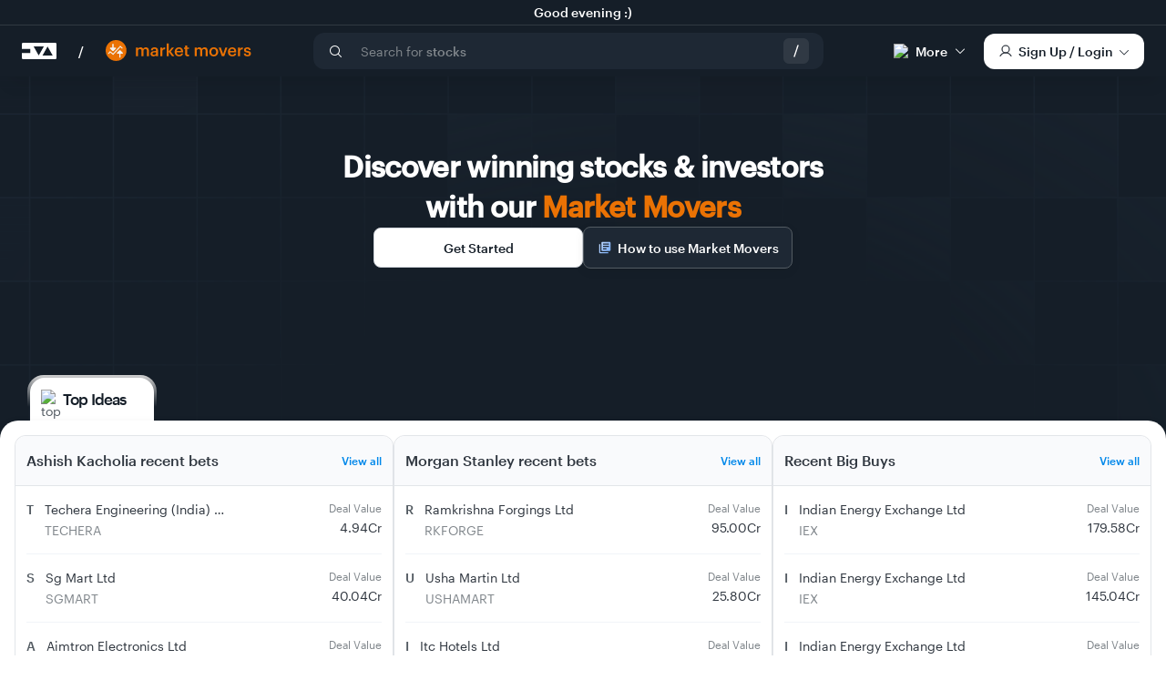

--- FILE ---
content_type: text/html; charset=utf-8
request_url: https://www.tickertape.in/market-movers?stocks=BFF&ref=stock-holdings_view-stock-deals&src=stocks.zerodha.com&session=kite
body_size: 67332
content:
<!DOCTYPE html><html lang="en-US"><head><meta charSet="utf-8"/><meta name="viewport" content="width=device-width, initial-scale=1, maximum-scale=1, user-scalable=no, viewport-fit=cover"/><title>Insider Trades &amp; Bulk / Block Deals data of Indian Stocks</title><meta name="title" content="Insider Trades &amp; Bulk / Block Deals data of Indian Stocks"/><meta name="description" content="View Insider Trades and Bulk, Block deals reported for your favorite Indian stocks in NSE &amp; BSE. Filter the data investor wise as well as download it for further analysis."/><meta name="keywords" content="bulk deals, block deals, nse, bse, insider trading, insider trades, rakesh jhunjhunwala, radhakishan damani, bulk trades, block trades, stock deals, insider trading, indian stock market deals, india insider trades, nse insider trades"/><link rel="canonical" href="https://www.tickertape.in/market-movers"/><meta name="twitter:card" content="summary_large_image"/><meta name="twitter:site" content="@TickertapeIN"/><meta name="twitter:title" content="Insider Trades &amp; Bulk / Block Deals data of Indian Stocks"/><meta name="twitter:description" content="View Insider Trades and Bulk, Block deals reported for your favorite Indian stocks in NSE &amp; BSE. Filter the data investor wise as well as download it for further analysis."/><meta name="twitter:image" content="https://assets.tickertape.in/og/market_movers.png"/><meta property="og:title" content="Insider Trades &amp; Bulk / Block Deals data of Indian Stocks"/><meta property="og:type" content="website"/><meta property="og:url" content="https://www.tickertape.in/market-movers"/><meta property="og:image:alt" content="Insider Trades &amp; Bulk / Block Deals data of Indian Stocks"/><meta itemProp="image" property="og:image" content="https://assets.tickertape.in/og/market_movers.png"/><meta property="og:description" content="View Insider Trades and Bulk, Block deals reported for your favorite Indian stocks in NSE &amp; BSE. Filter the data investor wise as well as download it for further analysis."/><meta name="robots" content="index, follow"/><meta name="next-head-count" content="19"/><meta http-equiv="X-UA-Compatible" content="IE=edge"/><link rel="shortcut icon" href="/images/favicon/favicon.png"/><link rel="apple-touch-icon" href="/images/favicon/favicon-192x192.png"/><link rel="manifest" href="/manifest/manifest.json"/><style type="text/css">:root {--white: #ffffff; --font_primary: #535B62; --font_dark: #2f363f; --font_light: #81878c; --font_blue: #0088ea; --font_lighter: #a2a8ae; --brand_primary: #151e28; --brand_success: #28c39a; --brand_danger: #d93741; --brand_warn: #fbe283; --brand_bg: #f9f9f9; --brand_border: #d1d5d8; --brand_hover: #f7f7f7; --brand_gray: #acacac; --brand_light_gray: #e1e1e1; --purple_dark: #5311e9; --purple_light: #7656ff; --premium_dark: #624bff; --item_hover_bg: #373f48; --toast_error: #e8d075; --toast_error_bg: #fffae6; --toast_info: #a7c9de; --toast_info_bg: #effbff; --font_family_regular: 'graphik-regular', Helvetica, Arial, sans-serif; --font_family_medium: 'graphik-medium', Helvetica, Arial, sans-serif; --font_family_semibold: 'graphik-semiBold', Helvetica, Arial, sans-serif; --font_family_light: 'ProximaNova-Light', Arial, sans-serif; --font_family_number: 'Verdana', Arial, sans-serif; --font_size_base: 0.875rem; --font_size_large: 1rem; --font_size_small: 0.8125rem; --font_size_h1: 24px; --font_size_h2: 20px; --font_size_h3: 18px; --font_size_h4: 16px; --font_size_h5: 0.875rem; --font_size_h6: 12px; --headings_font_weight: normal; --headings_line_height: 1; --line_height_base: 1.5; --border_radius_base: 4px; --border_radius_large: 6px; --border_radius_small: 2px; --zindex_navbar: 1000; --zindex_dropdown: 1000; --zindex_popover: 1060; --zindex_tooltip: 1070; --zindex_navbar_fixed: 1030; --zindex_modal_background: 1040; --zindex_modal: 1050; --zindex_fullpage_loader: 1080; --color_yellow: #fad33e; --color_up: #19af55; --color_down: #d82f44; --color_blue: #1f7ae0; --button_shadow: 0px 2px 4px 1px rgba(0, 0, 0, 0.07); --button_hover_shadow: 0px 3px 10px 0px rgba(0, 0, 0, 0.12); --modal_shadow: 012px25px0pxrgba(0, 0, 0, 0.1); --overflow_shadow: 0 1px 5px 0 rgba(0, 0, 0, 0.09), 0 1px 2px 0 rgba(0, 0, 0, 0.07), 0 0 1px 0 rgba(0, 0, 0, 0.2); --heavy_bottom_shadow: 0px 1px 5px 0px rgba(50, 0, 0, 0.09); --medium_elevation_shadow: 0px 3px 12px 0px rgba(0, 0, 0, 0.05); --light_elevation_shadow: 0px 1px 2px 0px rgba(0, 0, 0, 0.05); --medium_shadow: 0 0 12px 0 rgba(0, 0, 0, 0.3); --light_shadow: 0 1px 2px 0 rgba(0, 0, 0, 0.2); --light_bottom_shadow: 0px 10px 32px 0px rgba(255, 255, 255, 0.20); --box_shadow: 0 1px 2px 0 rgba(0, 0, 0, 0.06); --card_shadow_light: 0 3.5px 6px -10px rgba(0, 0, 0, 0.06), 0 11.6px 20.1px -10px rgba(0, 0, 0, 0.1), 0 52px 90px -10px rgba(0, 0, 0, 0.14); --base_border: solid 1px #d1d5d8; --light_border: solid 1px #F9FAFC; --error_border: solid 1px #d93741; --loader_width: 45px; --loader_color_one: #164a74; --loader_color_two: #31738B; --loader_color_three: #009ddc; --loader_color_four: #17c490; --brand_background_dark: #232d38; --brand_background_light: #F9FAFC; --brand_white: #FFFFFF; --brand_hover_dark: #373F48; --brand_hover_light: #F7F7F7; --brand_border_dark: #BDC3CB; --brand_border_light: #E7E7E7; --brand_premium_dark: #624BFF; --brand_premium_light: #F0EFFF; --brand_link: #1f7ae0; --brand_success_green: #27BC94; --brand_danger_red: #D93741; --brand_warning: #FBE283; --font_normal: #525B62; --font_price_green: #19AF55; --font_price_red: #D82F44; --font_red: #D82F44; --brand_price_green_light: rgba(25, 175, 85, 0.11); --brand_price_red_light: rgba(216, 47, 68, 0.11); --transition_fast: 0.15s ease-out; --transition_normal: 0.3s ease-out; --transition_slow: 0.6s ease-out; --tt_ldNeutral: hsla(212, 13%, 25%, 1); --tt_dlNeutral: hsla(214, 12%, 77%, 1); --colors_text_primary: #2f363f; --colors_text_secondary: #535b62; --colors_text_brand: #151e28; --colors_text_white: #ffffff; --colors_text_alert: #d82f44; --colors_text_button_link: #0088ea; --colors_text_button_primary_active: #ffffff; --colors_text_button_primary_disabled: #bdc3cb; --colors_text_button_secondary_active: #151e28; --colors_text_button_secondary_disabled: #bdc3cb; --colors_text_button_pro_purple: #624bff; --colors_text_button_pro_white: #ffffff; --colors_text_tab_selected: #0088ea; --colors_text_tab_default: #151e28; --colors_text_tab_hover: #0088ea; --colors_text_falling: #d82f44; --colors_text_rising: #19af55; --colors_text_input_placeholder: #81878c; --colors_text_input_disabled: #bdc3cb; --colors_text_input_focus: #2f363f; --colors_text_segmentedControl_default: #2f363f; --colors_text_segmentedControl_selected: #ffffff; --colors_text_filterTags_default: #2f363f; --colors_text_filterTags_selected: #ffffff; --colors_text_tertiary: #81878c; --colors_text_selected: #0088ea; --colors_text_list: #535b62; --colors_icon_primary: #2f363f; --colors_icon_link: #0088ea; --colors_icon_pro: #624bff; --colors_icon_disabled: #bdc3cb; --colors_icon_white: #ffffff; --colors_icon_input: #81878c; --colors_icon_secondary: #535b62; --colors_icon_tertiary: #81878c; --colors_icon_list: #535b62; --colors_icon_alert: #d82f44; --colors_background_white: #ffffff; --colors_background_toast: #ffffff; --colors_background_pageHeader: #151e28; --colors_background_hoverOnLight: rgba(0,137,235,0.05); --colors_background_hoverOnDark: #373f48; --colors_background_lightGrey: #f9fafc; --colors_background_button_secondary: #ffffff; --colors_background_button_primary_active: #151e28; --colors_background_button_primary_disabled: #e2e5e9; --colors_background_button_pro_purple: #624bff; --colors_background_button_pro_white: #ffffff; --colors_background_button_alert: #d82f44; --colors_background_tooltip_dark: #151e28; --colors_background_tooltip_light: #ffffff; --colors_background_segmentedControl_unselected: #ffffff; --colors_background_segmentedControl_selected: #151e28; --colors_background_segmentedControl_hover: #f9fafc; --colors_background_accordion_closed: #ffffff; --colors_background_accordion_active: #f9fafc; --colors_background_table_header: #f9fafc; --colors_background_filterTags_unselected: #ffffff; --colors_background_filterTags_selected: #151e28; --colors_background_filterTags_hover: #f9fafc; --colors_background_checkBox_unselected: #ffffff; --colors_background_checkBox_selected: #151e28; --colors_background_selected: rgba(0,137,235,0.05); --colors_background_input: #ffffff; --colors_background_darkGrey: #F1F4F8; --colors_border_segmentedControl: #d1d5db; --colors_border_filterTags: #d1d5db; --colors_border_checkBox: #d1d5db; --colors_border_toast: #d1d5db; --colors_border_alert: #efa9b1; --colors_border_warning: #fdf2c4; --colors_border_success: #82edad; --colors_border_container: #d1d5db; --colors_border_button_secondary_active: #d1d5db; --colors_border_button_secondary_disabled: #e2e5e9; --colors_border_input_default: #d1d5db; --colors_border_input_focus: #151e28; --colors_border_separator_light: #e2e5e9; --colors_border_separator_dark: #373f48; --colors_neutral_5: #151e28; --colors_neutral_10: #1e2834; --colors_neutral_20: #2f363f; --colors_neutral_30: #373f48; --colors_neutral_40: #535b62; --colors_neutral_50: #81878c; --colors_neutral_60: #bdc3cb; --colors_neutral_70: #d1d5db; --colors_neutral_80: #e2e5e9; --colors_neutral_85: #F1F4F8; --colors_neutral_90: #f9fafc; --colors_neutral_100: #ffffff; --colors_purple_darker: #13008f; --colors_purple_default: #624bff; --colors_purple_light: #8370ff; --colors_purple_lighter: #a799ff; --colors_purple_lightest: #edebff; --colors_blue_dark: #00477a; --colors_blue_default: #0088ea; --colors_blue_light: #47b3ff; --colors_blue_lighter: #70c3ff; --colors_blue_lightest: #ebf6ff; --colors_blue_translucent: rgba(0,137,235,0.05); --colors_red_dark: #781722; --colors_red_default: #d82f44; --colors_red_light: #e26573; --colors_red_lighter: #efa9b1; --colors_red_Llightest: #fceeef; --colors_green_dark: #0f6b34; --colors_green_default: #19af55; --colors_green_light: #3be37e; --colors_green_lighter: #82edad; --colors_green_lightest: #edfcf4; --colors_yellow_dark: #8a6f05; --colors_yellow_default: #fbe283; --colors_yellow_light: #fce99c; --colors_yellow_lighter: #fdf2c4; --colors_yellow_lightest: #fefaeb; --colors_chart_1: #61a1e7; --colors_chart_2: #98dfea; --colors_chart_3: #fa6d92; --colors_chart_4: #f9b72f; --colors_chart_5: #8398af; --colors_chart_6: #fee666; --colors_mmi_extFear: #12be57; --colors_mmi_fear: #ff9923; --colors_mmi_greed: #f57011; --colors_mmi_extGreed: #e23d3d; --fontFamilies_graphikRegular: 'graphik-regular'; --fontFamilies_graphikMedium: 'graphik-medium'; --fontFamilies_graphikSemiBold: 'graphik-semiBold'; --lineHeights_heading: 120%; --lineHeights_text: 140%; --lineHeights_normal: 100%; --fontWeights_semibold: 600; --fontWeights_regular: 400; --fontWeights_medium: 500; --fontSizes_10: 10px; --fontSizes_12: 12px; --fontSizes_13: 13px; --fontSizes_14: 14px; --fontSizes_15: 15px; --fontSizes_16: 16px; --fontSizes_18: 18px; --fontSizes_20: 20px; --fontSizes_21: 21px; --fontSizes_24: 24px; --fontSizes_28: 28px; --fontSizes_34: 34px; --fontSizes_49: 49px; --letterSpacing_tighter: -0.02em; --letterSpacing_tight: -0.05em; --letterSpacing_normal: 0em; --spacing_1by8x: 2px; --spacing_1by4x: 4px; --spacing_1by2x: 8px; --spacing_3by4x: 12px; --spacing_1x: 16px; --spacing_11by2x: 24px; --spacing_2x: 32px; --spacing_21by2x: 40px; --spacing_3x: 48px; --spacing_4x: 64px; --spacing_5x: 80px; --spacing_6x: 96px; --borderRadius_s: 2px; --borderRadius_m: 4px; --borderRadius_l: 6px; --borderRadius_xl: 8px; --boxShadow_flat:0 1px 2px 0 rgba(0,0,0,0.06); --boxShadow_raised:0 3px 12px 0 rgba(0,0,0,0.06); --boxShadow_overlay:0 6px 12px 0 rgba(0,0,0,0.06); --boxShadow_nav:0 8px 16px 0 rgba(0,0,0,0.06); --boxShadow_popup:0 12px 24px 0 rgba(0,0,0,0.06); --_1px: 1px;}@font-face {font-family: 'graphik-regular';src: url('/fonts/Graphik-Regular-Web.eot');src: url('/fonts/Graphik-Regular-Web.eot?#iefix') format('embedded-opentype'),url('/fonts/Graphik-Regular-Web.woff2') format('woff2'),url('/fonts/Graphik-Regular-Web.woff') format('woff');font-style:normal;font-stretch: normal;font-display: swap;}.font-regular {font-family: var(--fontFamilies_graphikRegular), 'Helvetica', 'Arial', sans-serif;font-style:normal;font-stretch: normal;font-weight: normal;}@font-face {font-family: 'graphik-medium';src: url('/fonts/Graphik-Medium-Web.eot');src: url('/fonts/Graphik-Medium-Web.eot?#iefix') format('embedded-opentype'),url('/fonts/Graphik-Medium-Web.woff2') format('woff2'),url('/fonts/Graphik-Medium-Web.woff') format('woff');font-style:normal;font-stretch: normal;font-display: swap;}.font-medium{font-family: var(--fontFamilies_graphikMedium), 'Helvetica', 'Arial', sans-serif;font-style:normal;font-stretch: normal;font-weight: normal;}@font-face {font-family: 'graphik-semiBold';src: url('/fonts/Graphik-Semibold-Web.eot');src: url('/fonts/Graphik-Semibold-Web.eot?#iefix') format('embedded-opentype'),url('/fonts/Graphik-Semibold-Web.woff2') format('woff2'),url('/fonts/Graphik-Semibold-Web.woff') format('woff');font-style:normal;font-stretch: normal;font-display: swap;}.font-semibold{font-family: var(--fontFamilies_graphikSemiBold), 'Helvetica', 'Arial', sans-serif;font-style:normal;font-stretch: normal;font-weight: normal;}@font-face {font-family: '';src: url('/fonts/Graphik-Bold-Web.eot');src: url('/fonts/Graphik-Bold-Web.eot?#iefix') format('embedded-opentype'),url('/fonts/Graphik-Bold-Web.woff2') format('woff2'),url('/fonts/Graphik-Bold-Web.woff') format('woff');font-style:normal;font-stretch: normal;font-display: swap;}.font-bold {font-family: var(--fontFamilies_graphikSemiBold), 'Helvetica', 'Arial', sans-serif;font-style:normal;font-stretch: normal;font-weight: normal;}/*@font-face {font-family: 'icons';src: url('/fonts/icons.eot');src: url('/fonts/icons.eot#iefix') format('embedded-opentype'), url('/fonts/icons.ttf') format('truetype'), url('/fonts/icons.woff') format('woff'), url('/fonts/icons.svg#icomoon') format('svg');font-weight: normal;font-style: normal;} *//*Source Serif Pro@font-face {font-family: 'SourceSerifPro-Regular';src: url('../../fonts/SourceSerifPro-Regular.woff2') format('woff2'), url('../../fonts/SourceSerifPro-Regular.woff') format('woff'), url('../../fonts/SourceSerifPro-Regular.ttf') format('truetype');}*//*****************************************************//* RESET CSS *//*****************************************************/* {box-sizing: border-box;-webkit-tap-highlight-color: transparent;}html, body, div, span, applet, object, iframe,h1, h2, h3, h4, h5, h6, p, blockquote, pre,a, abbr, acronym, address, big, cite, code,del, dfn, em, img, ins, kbd, q, s, samp,small, strike, strong, sub, sup, tt, var,b, u, i, center,dl, dt, dd, ol, ul, li,fieldset, form, label, legend,table, caption, tbody, tfoot, thead, tr, th, td,article, aside, canvas, details, embed,figure, figcaption, footer, header, hgroup,menu, nav, output, ruby, section, summary,time, mark, audio, video {margin: 0;padding: 0;border: 0;font-size: 100%;font: inherit;vertical-align: baseline;}/* HTML5 display-role reset for older browsers */article, aside, details, figcaption, figure,footer, header, hgroup, menu, nav, section {display: block;}ol, ul {list-style: none;}blockquote, q {quotes: none;}blockquote:before, blockquote:after,q:before, q:after {content: '';content: none;}table {border-collapse: collapse;border-spacing: 0;}button {margin: 0;}body {padding: 0;margin: 0;font-size: 14px;line-height: 1.2;font-family: var(--font_family_regular);font-smoothing: antialiased;-webkit-font-smoothing: antialiased;-moz-osx-font-smoothing: grayscale;text-rendering: geometricPrecision;color: var(--font_primary);background-color: white;overflow-x: hidden;height: 100vh;height: 100dvh;}a {text-decoration: none;color: var(--colors_text_button_link);}/* clears the 'X' from Internet Explorer */input[type=search]::-ms-clear {display: none; width : 0; height: 0; }input[type=search]::-ms-reveal {display: none; width : 0; height: 0; }/* clears the 'X' from Chrome */input[type="search"]::-webkit-search-decoration,input[type="search"]::-webkit-search-cancel-button,input[type="search"]::-webkit-search-results-button,input[type="search"]::-webkit-search-results-decoration { display: none; }input[type="search"] {-webkit-appearance: none;border-radius: 0;margin-top: 0;}input[type=number]::-webkit-inner-spin-button,input[type=number]::-webkit-outer-spin-button {-webkit-appearance: none;margin: 0;}input[type=number] {-moz-appearance:textfield;}#__next {padding-top: 1px;margin-top: -1px;}.app-container {width: 100%;min-width: 312px;margin: 84px auto 0px;}.flex-start {display: flex;justify-content: flex-start;align-items: center;}.flex-column {display: flex;justify-content: flex-start;flex-direction: column;}.flex-end {display: flex;justify-content: flex-end;align-items: center;}.flex-start-top {display: flex;justify-content: flex-start;}.flex-even {display: flex;justify-content: space-evenly;align-items: center;}.flex-apart {display: flex;justify-content: space-between;align-items: center;}.flex-apart-top {display: flex;justify-content: space-between;align-items: flex-start;}.flex {display: flex;}.centered-container {max-width: 1280px;margin: 0 auto;}.sp-card {padding: 24px;border-radius: 8px;box-shadow: var(--boxShadow_flat);background-color: var(--colors_background_white);max-width: 100%;}.mw-736 {}@media (max-width: 991px) {#__next {padding-top: 1px;margin-top: -1px;overflow-x: hidden;}.mobile-wall-space {padding-right: 24px;padding-left: 24px;}.sp-card {margin-top: 24px;}.sp-card > .sp-header {font-size: 18px;line-height: 1.2;margin-bottom: 16px;}.app-container.no-mob-header {margin: 0px auto;}}@media (min-width: 992px) {.app-container {/* margin-top: 88px; */}.sp-card {padding: 0;margin-top: 56px;border-radius: 0;box-shadow: none;background-color: var(--colors_background_white);}.sp-card > .sp-header {display: flex;flex-direction: row;align-items: center;justify-content: space-between;font-size: 18px;margin-bottom: 24px;}.sp-card > .sp-header > a {font-size: 13px;padding: 10px;margin: -10px;border-radius: 4px;color: var(--colors_text_button_link);transition: background-color 0.15s ease-out;}.sp-card > .sp-header > a span {display: inline-block;position: relative;top: 2px;transition: transform 0.15s ease-out;}.sp-card > .sp-header > a:hover {background-color: var(--colors_background_hoverOnLight);}.sp-card > .sp-header > a:hover span {transform: translateX(6px);}}@media print {.app-container {margin: 0 auto;}}body.avoid-scroll {overflow: hidden;}.transition-all {transition: all 0.3s ease-in-out;}.transition-all.transition-all-01 {transition-duration: 0.1s;}.transition-all.transition-all-03 {transition-duration: 0.3s;}.border-red {border: solid red 1px;}.border-white {border: solid white 1px;}.border-grey {border: solid grey 1px;}.pointer {cursor: pointer;}.not-allowed {cursor: not-allowed;}.relative {position: relative;}.z-top {z-index: 9999;}.absolute {position: absolute;}.ellipsis {white-space: nowrap;text-overflow: ellipsis;overflow: hidden;}.full-width {width: 100%;}.w-full {width: 100%;}.w-fit {width: fit-content;}.h-full {height: 100%;}.self-center {align-self: center;}.visibility-hidden {visibility: hidden;}.d-flex {display: flex;}.d-none {display: none !important;}.d-block {display: block;}.d-inline-block {display: inline-block;}.d-inline {display: inline;}.d-flex-row {display: flex;flex-direction: row;}.d-flex-col {display: flex;flex-direction: column;}.d-flex-end {display: flex;justify-content: flex-end;}.d-flex.align-center, .d-flex-row.align-center, .d-flex-col.align-center {align-items: center;}.d-flex.align-start, .d-flex-row.align-start, .d-flex-col.align-start {align-items: flex-start;}.d-flex.align-end, .d-flex-row.align-end, .d-flex-col.align-end {align-items: flex-end;}.d-flex.justify-center, .d-flex-row.justify-center, .d-flex-col.justify-center {justify-content: center;}.d-flex.justify-start, .d-flex-row.justify-start, .d-flex-col.justify-start {justify-content: flex-start;}.d-flex.justify-space-between, .d-flex-row.justify-space-between, .d-flex-col.justify-space-between {justify-content: space-between;}.flex-1 {flex: 1 1;}.no-wrap {white-space: nowrap;}.margin-center {margin: 0 auto;}.bg-white {background: var(--white);}.overflow-x-scroll {overflow-x: scroll;}.icon-primary:before {color: var(--colors_icon_primary);}.icon-secondary:before {color: var(--colors_icon_secondary);}.icon-link:before {color: var(--colors_text_button_link);}.grecaptcha-badge { visibility: hidden;}@media (max-width: 991px) {.desktop--only {display: none !important;}}@media (min-width: 992px) {.mob--only {display: none !important;}}@media print {.avoid--on-print {display: none !important;}}@media (min-width: 576px) {.mob--only--new {display: none !important;}}@media (max-width: 575px) {.tablet--and--up {display: none !important;}}@media (max-width: 575px), (min-width: 992px) {.tablet--only--new {display: none !important;}}.pb6 {margin-bottom: 6px;}.pt4 {padding-top: 4px;}.pt8 {padding-top: 8px;}.pt12 {padding-top: 12px;}.pt14 {padding-top: 14px;}.pt20 {padding-top: 20px;}.pt24 {padding-top: 24px;}.pt32 {padding-top: 32px;}.pt40 {padding-top: 40px;}.pb8 {padding-bottom: 8px;}.pb4 {padding-bottom: 4px;}.pb12 {padding-bottom: 12px;}.pb14 {padding-bottom: 14px;}.pb16 {padding-bottom: 16px;}.pb20 {padding-bottom: 20px;}.pb24 {padding-bottom: 24px;}.pb32 {padding-bottom: 32px;}.pr4{padding-right: 4px;}.pr16 {padding-right: 16px;}.pr24 {padding-right: 24px;}.pl16 {padding-left: 16px;}.pl24 {padding-left: 24px;}.mb4 {margin-bottom: 4px;}.mb12 {margin-bottom: 12px;}.mb32 {margin-bottom: 32px;}.mt2 {margin-top: 2px;}.mt8 {margin-top: 8px;}.mt16 {margin-top: 16px;}.mt20 {margin-top: 20px;}.mt32 {margin-top: 32px;}.mt48 {margin-top: 48px;}.mt56 {margin-top: 56px;}.mr2 {margin-right: 2px;}.mr4{margin-right: 4px;}.mr6{margin-right: 6px;}.mr8 {margin-right: 8px;}.mr12 {margin-right: 12px;}.ml4 {margin-left: 4px;}.ml6 {margin-left: 6px;}.ml12 {margin-left: 12px;}.ml16 {margin-left: 16px;}.mh8 {margin-left: 8px;margin-right: 8px;}.mh4 {margin-left: 4px;margin-right: 4px;}.mh0 {margin-left: 0px;margin-right: 0px;}.mv16 {margin-top: 16px;margin-bottom: 16px;}.section-spacer {margin-bottom: 32px;}@media (min-width: 992px) {.mb8--desktop {margin-bottom: 8px;}.section-spacer {margin-bottom: 64px;}}.dark-theme {background: var(--brand_primary);}.white-theme {background: var(--white);}@keyframes fade-in {0% {opacity: 0;}100% {opacity: 1;}}@keyframes fade-out {0% {opacity: 1;}100% {opacity: 0;}}.fade-in-fast {animation: fade-in var(--transition_fast);}.fade-out-fast {animation: fade-out var(--transition_fast);}@keyframes main-load {0% {opacity: 0;transform: translateY(16px);}33% {opacity: 0;}45% {opacity: 0.4;transform: translateY(16px);}50% {transform: translateY(16px);opacity: 0.7;}100% {opacity: 1;}}@keyframes slide-in-bottom {0% {transform: translateY(1000px);opacity: 0;}100% {transform: translateY(0);opacity: 1;}}@keyframes slide-out-top {0% {transform: translateY(0);opacity: 1;}60% {transform: translateY(-100px);opacity: 0;}100% {opacity: 0;}}.animate-toast-out {animation: slide-out-top 0.5s cubic-bezier(0.550, 0.085, 0.680, 0.530) both;}.animate-toast-entry {animation: slide-in-bottom 0.7s cubic-bezier(0.250, 0.460, 0.450, 0.940);}.animation-container {animation: main-load 0.7s ease-out;}.text-green {color: var(--colors_text_rising);}.text-red {color: var(--colors_text_falling);}.text-green-default {color: var(--colors_green_default);}.text-red-default {color: var(--colors_red_default);}.text-input-list {color: var(--colors_text_list);}.text-pro {color: var(--colors_text_button_pro_purple);}.text-primary {color: var(--colors_text_primary);}.text-secondary {color: var(--colors_text_secondary);}.text-teritiary {color: var(--colors_text_tertiary);}.color-up {color: var(--color_up);}.color-down {color: var(--color_down);}.text-link {cursor: pointer;color: var(--brand_link);}.text-link-no-pointer {color: var(--brand_link);}.text-blue {color: var(--colors_text_button_link);}.text-white {color: var(--white);}.text-error {color: var(--brand_danger);}.text-warn {color: var(--brand_warn);}.text-transparent {color: rgba(0,0,0,0);}.text-medium {font-family: var(--font_family_medium);}.text-uppercase {text-transform: uppercase;}.text-capitalize {text-transform: capitalize;}.nowrap {white-space: nowrap;}.ellipsis {white-space: nowrap;overflow: hidden;text-overflow: ellipsis;}.no-select {-webkit-user-select: none;user-select: none;}.chart-gold {color: #e3af64;}.numeric {font-variant: tabular-nums;}.text-11 {font-size: 11px;}.text-12 {font-size: 12px;}.text-13 {font-size: 13px;}.text-14 {font-size: 14px;}.text-15 {font-size: 15px;}.text-16 {font-size: 16px;}.text-18 {font-size: 18px;}.text-20 {font-size: 20px;}.text-21 {font-size: 21px;}.text-22 {font-size: 22px;}.text-24 {font-size: 24px;}.text-28 {font-size: 28px;}.text-32 {font-size: 32px;}.lh-100 {line-height: 1;}.lh-138 {line-height: 1.38;}.lh-140 {line-height: var(--lineHeights_text);}.lh-154 {line-height: 1.54;}.lh-157 {line-height: 1.57;}h1 {font-size: 21px;font-family: var(--font_family_medium);letter-spacing: -0.32px;color: var(--colors_text_primary);}h2 {font-size: 18px;font-family: var(--font_family_medium);letter-spacing: -0.27px;color: var(--colors_text_primary);}h3 {font-size: 16px;font-family: var(--font_family_medium);letter-spacing: -0.24px;color: var(--colors_text_primary);}h1.display, h2.display, h3.display {font-family: var(--font_family_semibold);}h1.display {font-size: 28px;letter-spacing: -0.6px;line-height: 1.2;}h2.display {font-size: 24px;letter-spacing: -0.51px;line-height: 1.25;}h3.display {font-size: 20px;letter-spacing: -0.22px;line-height: 1.3;}h4.display {font-size: 16px;line-height: 1.38;}.body-lg {font-size: 16px;font-family: var(--font_family_regular);line-height: 24px;color: var(--font_primary);}.body-dark-lg {font-size: 16px;font-family: var(--font_family_medium);line-height: 24px;color: var(--colors_text_primary);}.body-reg {font-size: 14px;font-family: var(--font_family_regular);line-height: 24px;color: var(--font_primary);}.body-light-reg {font-size: 14px;font-family: var(--font_family_regular);line-height: 1.46;color: var(--colors_text_tertiary);}.body-sm {font-size: 12px;font-family: var(--font_family_regular);line-height: 24px;color: var(--font_primary);}.caption {font-size: 12px;line-height: 14px;font-family: var(--font_family_regular);color: var(--font_primary);}.text-center {text-align: center;}.text-justify {text-align: justify;}.text-left {text-align: left;}.text-right {text-align: right;}.text-underline {text-decoration: underline;}.text-foot {margin-bottom: 8px;font-size: 13px;line-height: 1.4;text-align: center;color: var(--colors_text_tertiary);}.text-foot a {color: var(--colors_text_button_link);display: inline-block;cursor: pointer;}.body-text-medium {font-size: 14px;line-height: 1.38;}.body-text-large {font-size: 16px;line-height: 1.57;}.body-text-small {font-size: 13px;line-height: 1.38;}.caption-text {font-size: 12px;line-height: 1.38;}.text-short-header {text-align: center;width: 100%;}.text-desc {text-align: center;color: var(--colors_text_secondary);width: 100%;}@media (min-width: 992px) {h1 {font-size: 24px;}h2 {font-size: 20px;}h3 {font-size: 18px;}h1.display {font-size: 49px;letter-spacing: -1.1px;line-height: 1.18;}h2.display {font-size: 34px;letter-spacing: -0.86px;line-height: 1.32;}h3.display {font-size: 22px;letter-spacing: -0.6px;line-height: 1.3;}h4.display {font-size: 18px;line-height: 1.57;}.body-sm {font-size: 12px;}.caption {font-size: 10px;}.body-text-medium {font-size: 16px;line-height: 1.57;}.body-text-large {}.body-text-small {}.caption-text {}}.ipt-dark {padding: 8px;background: rgba(255, 255, 255, 0.2);border-radius: var(--borderRadius_m);border: none;}.ipt-dark:focus {background: rgba(255, 255, 255, 1);outline: none;}.search-input::placeholder {opacity: 0.6;color: var(--colors_text_white);}@font-face {font-family: 'icomoon';src:url('/fonts/icomoon.eot?iwpu0p');src:url('/fonts/icomoon.eot?iwpu0p#iefix') format('embedded-opentype'),url('/fonts/icomoon.ttf?iwpu0p') format('truetype'),url('/fonts/icomoon.woff?iwpu0p') format('woff'),url('/fonts/icomoon.svg?iwpu0p#icomoon') format('svg');font-weight: normal;font-style: normal;font-display: block;}[class^="icon-"], [class*=" icon-"] {/* use !important to prevent issues with browser extensions that change fonts */font-family: 'icomoon' !important;speak: never;font-style: normal;font-weight: normal;font-variant: normal;text-transform: none;line-height: 1;/* Better Font Rendering =========== */-webkit-font-smoothing: antialiased;-moz-osx-font-smoothing: grayscale;}.icon-smallcase:before {content: "\ea00";}.icon-At:before {content: "\e9f5";}.icon-Eye:before {content: "\e9f6";}.icon-People-white-fill .path1:before {content: "\e9f7";color: rgb(255, 255, 255);}.icon-People-white-fill .path2:before {content: "\e9f8";margin-left: -1em;color: rgb(255, 255, 255);}.icon-People-white-fill .path3:before {content: "\e9f9";margin-left: -1em;color: rgb(255, 255, 255);}.icon-People-white-fill .path4:before {content: "\e9fa";margin-left: -1em;color: rgb(255, 255, 255);}.icon-People-white-fill .path5:before {content: "\e9fb";margin-left: -1em;color: rgb(47, 54, 63);}.icon-People-white-fill .path6:before {content: "\e9fc";margin-left: -1em;color: rgb(47, 54, 63);}.icon-People-white-fill .path7:before {content: "\e9fd";margin-left: -1em;color: rgb(47, 54, 63);}.icon-People-white-fill .path8:before {content: "\e9fe";margin-left: -1em;color: rgb(47, 54, 63);}.icon-Smiley:before {content: "\e9ff";}.icon-down:before {content: "\e9f4";}.icon-asset-allocation:before {content: "\e9e4";}.icon-corporate-governance:before {content: "\e9e5";}.icon-Dividend:before {content: "\e9e6";}.icon-esg:before {content: "\e9e7";}.icon-factor-investing:before {content: "\e9e8";}.icon-fundamental:before {content: "\e9e9";}.icon-goal-based:before {content: "\e9ea";}.icon-growth:before {content: "\e9eb";}.icon-momentum:before {content: "\e9ec";}.icon-quality:before {content: "\e9ed";}.icon-quantamental:before {content: "\e9ee";}.icon-quantitative:before {content: "\e9ef";}.icon-sector-tracker:before {content: "\e9f0";}.icon-technical:before {content: "\e9f1";}.icon-thematic:before {content: "\e9f2";}.icon-value:before {content: "\e9f3";}.icon-Star:before {content: "\e9e3";color: #70c3ff;}.icon-Gear:before {content: "\e9e2";}.icon-Horizontal-bar:before {content: "\e9e1";}.icon-Crown-light-orange:before {content: "\e9d6";color: #fbe6ca;}.icon-Crown-lined:before {content: "\e9d7";}.icon-Crown-orange-fill .path1:before {content: "\e9d8";color: rgb(229, 149, 0);}.icon-Crown-orange-fill .path2:before {content: "\e9d9";margin-left: -1em;color: rgb(47, 54, 63);}.icon-Crown-white-fill .path1:before {content: "\e9da";color: rgb(255, 255, 255);}.icon-Crown-white-fill .path2:before {content: "\e9db";margin-left: -1em;color: rgb(47, 54, 63);}.icon-Subcriber-badge .path1:before {content: "\e9dc";color: rgb(47, 54, 63);}.icon-Subcriber-badge .path2:before {content: "\e9dd";margin-left: -1em;color: rgb(255, 255, 255);}.icon-Subcriber-badge .path3:before {content: "\e9de";margin-left: -1em;color: rgb(47, 54, 63);}.icon-Subcriber-badge .path4:before {content: "\e9df";margin-left: -1em;color: rgb(229, 149, 0);}.icon-Subcriber-badge .path5:before {content: "\e9e0";margin-left: -1em;color: rgb(47, 54, 63);}.icon-Flag-icon .path1:before {content: "\e9ca";color: rgb(99, 99, 99);}.icon-Flag-icon .path2:before {content: "\e9cb";margin-left: -1em;color: rgb(163, 125, 115);}.icon-Flag-icon .path3:before {content: "\e9cc";margin-left: -1em;color: rgb(83, 54, 43);}.icon-Flag-icon .path4:before {content: "\e9cd";margin-left: -1em;color: rgb(163, 125, 115);}.icon-Flag-icon .path5:before {content: "\e9ce";margin-left: -1em;color: rgb(221, 7, 63);}.icon-Flag-icon .path6:before {content: "\e9cf";margin-left: -1em;color: rgb(170, 123, 113);}.icon-Big-flag .path1:before {content: "\e9d0";color: rgb(80, 0, 3);}.icon-Big-flag .path2:before {content: "\e9d1";margin-left: -1em;color: rgb(190, 4, 21);}.icon-Big-flag .path3:before {content: "\e9d2";margin-left: -1em;color: rgb(248, 0, 12);}.icon-Big-flag .path4:before {content: "\e9d3";margin-left: -1em;color: rgb(169, 123, 113);}.icon-Big-flag .path5:before {content: "\e9d4";margin-left: -1em;color: rgb(26, 5, 2);}.icon-Big-flag .path6:before {content: "\e9d5";margin-left: -1em;color: rgb(169, 123, 113);}.icon-GIF:before {content: "\e9c9";}.icon-Drag:before {content: "\e9c8";}.icon-Widget:before {content: "\e9c3";}.icon-Go-Pro:before {content: "\e9c4";color: #624bff;}.icon-Log-out:before {content: "\e9c5";}.icon-Social:before {content: "\e9c6";}.icon-your-membership:before {content: "\e9c7";}.icon-Clock:before {content: "\e9c0";}.icon-Sell:before {content: "\e9c1";}.icon-Buy:before {content: "\e9c2";}.icon-Pro-lock-filled:before {content: "\e9a7";color: #624bff;}.icon-Pro-lock-line:before {content: "\e9a8";color: #624bff;}.icon-Info-line-warning:before {content: "\e9a9";color: #8a6f05;}.icon-Info-line-danger:before {content: "\e9aa";color: #d82f44;}.icon-Info-line-disabled:before {content: "\e9ab";color: #bdc3cb;}.icon-Info-line-default:before {content: "\e9ac";}.icon-Link:before {content: "\e9ad";}.icon-Hamburger:before {content: "\e9ae";}.icon-VerifiedPro-badge .path1:before {content: "\e9af";color: rgb(202, 202, 255);}.icon-VerifiedPro-badge .path2:before {content: "\e9b0";margin-left: -1.4169921875em;color: rgb(98, 75, 255);}.icon-VerifiedPro-badge .path3:before {content: "\e9b1";margin-left: -1.4169921875em;color: rgb(98, 75, 255);}.icon-VerifiedPro-badge .path4:before {content: "\e9b2";margin-left: -1.4169921875em;color: rgb(255, 255, 255);}.icon-VerifiedPro-badge .path5:before {content: "\e9b3";margin-left: -1.4169921875em;color: rgb(255, 255, 255);}.icon-VerifiedPro-badge .path6:before {content: "\e9b4";margin-left: -1.4169921875em;color: rgb(44, 165, 255);}.icon-VerifiedPro-badge .path7:before {content: "\e9b5";margin-left: -1.4169921875em;color: rgb(255, 255, 255);}.icon-Pro-badge .path1:before {content: "\e9b6";color: rgb(202, 202, 255);}.icon-Pro-badge .path2:before {content: "\e9b7";margin-left: -1em;color: rgb(98, 75, 255);}.icon-Pro-badge .path3:before {content: "\e9b8";margin-left: -1em;color: rgb(98, 75, 255);}.icon-Verified-badge .path1:before {content: "\e9b9";color: rgb(44, 165, 255);}.icon-Verified-badge .path2:before {content: "\e9ba";margin-left: -1em;color: rgb(255, 255, 255);}.icon-Bar-chart:before {content: "\e9bb";}.icon-Table:before {content: "\e9bc";}.icon-Fountain-pen:before {content: "\e9bd";}.icon-People:before {content: "\e9be";}.icon-Camera:before {content: "\e9bf";}.icon-Share:before {content: "\e988";}.icon-Arrow:before {content: "\e989";}.icon-Paperclip:before {content: "\e98a";}.icon-Calender:before {content: "\e98b";}.icon-Chevron:before {content: "\e98c";}.icon-Close:before {content: "\e98d";}.icon-Speech-bubble:before {content: "\e98e";}.icon-Copy:before {content: "\e98f";}.icon-Garbage:before {content: "\e990";}.icon-Download:before {content: "\e991";}.icon-Pen:before {content: "\e992";}.icon-Expand:before {content: "\e993";}.icon-External-link:before {content: "\e994";}.icon-Funnel-filter:before {content: "\e995";}.icon-Bulb:before {content: "\e996";}.icon-Image:before {content: "\e997";}.icon-Heart-filled:before {content: "\e998";color: #ee7642;}.icon-Heart-unfilled:before {content: "\e999";}.icon-More .path1:before {content: "\e99a";color: rgb(213, 233, 255);}.icon-More .path2:before {content: "\e99b";margin-left: -1em;color: rgb(0, 136, 234);}.icon-More .path3:before {content: "\e99c";margin-left: -1em;color: rgb(0, 136, 234);}.icon-More .path4:before {content: "\e99d";margin-left: -1em;color: rgb(0, 136, 234);}.icon-Overflow-menu:before {content: "\e99e";}.icon-Plus:before {content: "\e99f";}.icon-Refresh:before {content: "\e9a0";}.icon-Rupee:before {content: "\e9a1";}.icon-Search:before {content: "\e9a2";}.icon-Send .path1:before {content: "\e9a3";color: rgb(21, 30, 40);}.icon-Send .path2:before {content: "\e9a4";margin-left: -1em;color: rgb(255, 255, 255);}.icon-Tick:before {content: "\e9a5";}.icon-Tick-inside-circle:before {content: "\e9a6";}.icon-Green-up:before {content: "\e986";color: #19af55;}.icon-Red-down:before {content: "\e987";color: #d82f44;}.icon-Support-1:before {content: "\e985";color: #81878c;}.icon-Save:before {content: "\e983";}.icon-Expand1:before {content: "\e984";color: #fff;}.icon-Fund-manager:before {content: "\e982";}.icon-Sort:before {content: "\e907";}.icon-account-pro .path1:before {content: "\e900";color: rgb(255, 255, 255);}.icon-account-pro .path2:before {content: "\e901";margin-left: -1em;color: rgb(255, 255, 255);}.icon-account-pro .path3:before {content: "\e902";margin-left: -1em;color: rgb(255, 255, 255);}.icon-account-pro .path4:before {content: "\e903";margin-left: -1em;color: rgb(98, 75, 255);}.icon-account-pro .path5:before {content: "\e904";margin-left: -1em;color: rgb(98, 75, 255);}.icon-account-pro .path6:before {content: "\e905";margin-left: -1em;color: rgb(98, 75, 255);}.icon-account-pro .path7:before {content: "\e906";margin-left: -1em;color: rgb(98, 75, 255);}.icon-account:before {content: "\e908";}.icon-add-to-list:before {content: "\e909";}.icon-add-to-watchlist:before {content: "\e90a";}.icon-add:before {content: "\e90b";}.icon-added-to-watchlist:before {content: "\e90c";}.icon-all-screens:before {content: "\e90d";color: #535b62;}.icon-announcement-with-circle:before {content: "\e90e";color: #1f7ae0;}.icon-announcements:before {content: "\e90f";}.icon-ascending:before {content: "\e910";}.icon-basket:before {content: "\e911";}.icon-bottoms-out .path1:before {content: "\e912";color: rgb(25, 175, 85);}.icon-bottoms-out .path2:before {content: "\e913";margin-left: -1em;color: rgb(255, 255, 255);}.icon-broker-ratings .path1:before {content: "\e914";color: rgb(255, 255, 255);}.icon-broker-ratings .path2:before {content: "\e915";margin-left: -1em;color: rgb(21, 30, 40);}.icon-buy-now:before {content: "\e916";}.icon-calendar:before {content: "\e917";color: #1f79df;}.icon-cart:before {content: "\e918";}.icon-checkbox-add:before {content: "\e919";}.icon-checkbox-blank:before {content: "\e91a";}.icon-checkbox-done .path1:before {content: "\e91b";color: rgb(0, 0, 0);}.icon-checkbox-done .path2:before {content: "\e91c";margin-left: -1em;color: rgb(47, 54, 63);}.icon-checkbox-intermediate:before {content: "\e91d";}.icon-chevron-down:before {content: "\e91e";}.icon-chevron-left:before {content: "\e91f";}.icon-chevron-right:before {content: "\e920";}.icon-chevron-up:before {content: "\e921";}.icon-close:before {content: "\e922";}.icon-Constituents:before {content: "\e923";color: #535b62;}.icon-copy:before {content: "\e924";}.icon-delete:before {content: "\e925";}.icon-descending:before {content: "\e926";}.icon-details:before {content: "\e927";}.icon-diagonal-arrow:before {content: "\e928";}.icon-divide:before {content: "\e929";}.icon-dividend:before {content: "\e92a";color: #ff9923;}.icon-download-data:before {content: "\e92b";}.icon-drag-drop:before {content: "\e92c";}.icon-earnings:before {content: "\e92d";color: #27bc94;}.icon-edit:before {content: "\e92e";}.icon-error:before {content: "\e92f";color: #d93741;}.icon-ETFs:before {content: "\e930";color: #535b62;}.icon-expand:before {content: "\e931";}.icon-export:before {content: "\e932";}.icon-external-link:before {content: "\e933";}.icon-filter-guide:before {content: "\e934";color: #535b62;}.icon-financials:before {content: "\e935";color: #535b62;}.icon-forecasts:before {content: "\e936";color: #535b62;}.icon-forward-arrow:before {content: "\e937";}.icon-future-estimates .path1:before {content: "\e938";color: rgb(191, 168, 255);}.icon-future-estimates .path2:before {content: "\e939";margin-left: -1em;color: rgb(21, 30, 40);}.icon-help:before {content: "\e93a";}.icon-holdings:before {content: "\e93b";color: #535b62;}.icon-home:before {content: "\e93c";}.icon-idea:before {content: "\e93d";color: #535b62;}.icon-info:before {content: "\e93e";}.icon-Legal .path1:before {content: "\e93f";color: rgb(91, 79, 204);}.icon-Legal .path2:before {content: "\e940";margin-left: -1em;color: rgb(255, 255, 255);}.icon-lock:before {content: "\e941";}.icon-mail:before {content: "\e942";}.icon-move-to:before {content: "\e943";}.icon-multiply:before {content: "\e944";}.icon-negative-comment:before {content: "\e945";color: #d82f44;}.icon-neutral-comment:before {content: "\e946";color: #81878c;}.icon-new-tab .path1:before {content: "\e947";color: rgb(21, 30, 40);}.icon-new-tab .path2:before {content: "\e948";margin-left: -1em;color: rgb(255, 255, 255);}.icon-new-tab .path3:before {content: "\e949";margin-left: -1em;color: rgb(21, 30, 40);}.icon-new-tab .path4:before {content: "\e94a";margin-left: -1em;color: rgb(255, 255, 255);}.icon-new-tab .path5:before {content: "\e94b";margin-left: -1em;color: rgb(21, 30, 40);}.icon-news:before {content: "\e94c";color: #535b62;}.icon-notification:before {content: "\e94d";}.icon-Others .path1:before {content: "\e94e";color: rgb(194, 194, 194);}.icon-Others .path2:before {content: "\e94f";margin-left: -1em;color: rgb(134, 134, 134);}.icon-overflow-horizontal:before {content: "\e950";}.icon-overview:before {content: "\e951";color: #535b62;}.icon-peers:before {content: "\e952";color: #535b62;}.icon-portfolio:before {content: "\e953";}.icon-positive-comment:before {content: "\e954";color: #07a910;}.icon-premium-only .path1:before {content: "\e955";color: rgb(255, 255, 255);}.icon-premium-only .path2:before {content: "\e956";margin-left: -1em;color: rgb(21, 30, 40);}.icon-price-down:before {content: "\e957";color: #d82f44;}.icon-price-up:before {content: "\e958";color: #19af55;}.icon-pro-badge .path1:before {content: "\e959";color: rgb(0, 0, 0);}.icon-pro-badge .path2:before {content: "\e95a";margin-left: -0.9375em;color: rgb(98, 75, 255);}.icon-pro-badge .path3:before {content: "\e95b";margin-left: -0.9375em;color: rgb(255, 255, 255);}.icon-pro-badge .path4:before {content: "\e95c";margin-left: -0.9375em;color: rgb(255, 255, 255);}.icon-quote:before {content: "\e95d";color: #eff2f4;}.icon-recent-search:before {content: "\e95e";}.icon-refresh:before {content: "\e95f";}.icon-scroll-to-top:before {content: "\e960";}.icon-search:before {content: "\e961";}.icon-sector-comparables .path1:before {content: "\e962";color: rgb(255, 255, 255);}.icon-sector-comparables .path2:before {content: "\e963";margin-left: -1em;color: rgb(21, 30, 40);}.icon-settings:before {content: "\e964";}.icon-share-fill:before {content: "\e965";}.icon-share-line:before {content: "\e966";}.icon-show-less .path1:before {content: "\e967";color: rgb(213, 233, 255);}.icon-show-less .path2:before {content: "\e968";margin-left: -1em;color: rgb(31, 122, 224);}.icon-show-more .path1:before {content: "\e969";color: rgb(213, 233, 255);}.icon-show-more .path2:before {content: "\e96a";margin-left: -1em;color: rgb(31, 122, 224);}.icon-sign-out:before {content: "\e96b";}.icon-subtract:before {content: "\e96c";}.icon-technical-indicators:before {content: "\e96d";}.icon-tick-with-circle:before {content: "\e96e";}.icon-tick:before {content: "\e96f";}.icon-tickertape-special:before {content: "\e970";}.icon-Time-Differance:before {content: "\e971";color: #c2c2c2;}.icon-tops-out .path1:before {content: "\e972";color: rgb(216, 47, 68);}.icon-tops-out .path2:before {content: "\e973";margin-left: -1em;color: rgb(255, 255, 255);}.icon-Tour:before {content: "\e974";color: #535b62;}.icon-tt-separator:before {content: "\e975";color: #a9adb1;}.icon-unlock:before {content: "\e976";}.icon-update_basket:before {content: "\e977";}.icon-verified:before {content: "\e978";}.icon-view:before {content: "\e979";}.icon-warning-circle-yellow .path1:before {content: "\e97a";color: rgb(255, 210, 0);opacity: 0.1989;}.icon-warning-circle-yellow .path2:before {content: "\e97b";margin-left: -1em;color: rgb(255, 210, 0);}.icon-warning-red:before {content: "\e97c";color: #d82f44;}.icon-warning-with-edit .path1:before {content: "\e97d";color: rgb(250, 211, 62);}.icon-warning-with-edit .path2:before {content: "\e97e";margin-left: -1em;color: rgb(255, 255, 255);}.icon-warning-with-edit .path3:before {content: "\e97f";margin-left: -1em;color: rgb(129, 135, 140);}.icon-warning:before {content: "\e980";color: #ffaf00;}.icon-watchlist:before {content: "\e981";}.em-sector {background-position: center;background-repeat: no-repeat;background-size: contain;display: inline-block;vertical-align: middle;}.em-sector-rice {background-image: url("/images/pngs/stock-widget/rice.png");}.em-sector-pill {background-image: url("/images/pngs/stock-widget/pill.png");}.em-sector-zap {background-image: url("/images/pngs/stock-widget/zap.png");}.em-sector-factory {background-image: url("/images/pngs/stock-widget/factory.png");}.em-sector-computer {background-image: url("/images/pngs/stock-widget/computer.png");}.em-sector-electric_plug {background-image: url("/images/pngs/stock-widget/electric_plug.png");}.em-sector-bank {background-image: url("/images/pngs/stock-widget/bank.png");}.em-sector-signal_strength {background-image: url("/images/pngs/stock-widget/signal_strength.png");}.em-sector-construction {background-image: url("/images/pngs/stock-widget/construction.png");}.em-sector-shopping {background-image: url("/images/pngs/stock-widget/shopping.png");}.em-sector-cityscape {background-image: url("/images/pngs/stock-widget/cityscape.png");}.em-sector-index {background-image: url("/images/pngs/stock-widget/index.png");}.em-sector-etf {background-image: url("/images/pngs/stock-widget/etf.png");}.em-sector-equity {background-image: url("/images/pngs/stock-widget/equity.png");}.em-sector-hybrid {background-image: url("/images/pngs/stock-widget/hybrid.png");}.em-sector-commodity {background-image: url("/images/pngs/stock-widget/commodity.png");}.em-sector-others {background-image: url("/images/pngs/stock-widget/others.png");}.em-sector-other {background-image: url("/images/pngs/stock-widget/others.png");}.em-sector-debt {background-image: url("/images/pngs/stock-widget/debt.png");}/** @todo* create automatic generation of spacers*/.mt4 {margin-top: 4px;}.mt6 {margin-top: 6px;}.mt8 {margin-top: 8px;}.mt10 {margin-top: 10px;}.mt16 {margin-top: 16px;}.mt20 {margin-top: 20px;}.mt24 {margin-top: 24px;}.mt32 {margin-top: 32px;}.mt48 {margin-top: 48px;}.mt64 {margin-top: 64px;}.ml4 {margin-left: 4px !important;}.ml8 {margin-left: 8px;}.ml16 {margin-left: 16px;}.ml24 {margin-left: 24px;}.mr4 {margin-right: 4px;}.mr8 {margin-right: 8px;}.mr16 {margin-right: 16px;}.mr24 {margin-right: 24px;}.mb4 {margin-bottom: 4px;}.mb6 {margin-bottom: 4px;}.mb8 {margin-bottom: 8px;}.mb10{margin-bottom: 10px;}.mb12 {margin-bottom: 12px;}.mb14 {margin-bottom: 14px;}.mb16 {margin-bottom: 16px;}.mb20 {margin-bottom: 20px;}.mb24 {margin-bottom: 24px;}.mb32 {margin-bottom: 32px;}.mb48 {margin-bottom: 48px;}.mb64 {margin-bottom: 64px;}.pt8 {padding-top: 8px;}.p16 {padding: 16px;}.pt12 {padding-top: 12px;}.pt16 {padding-top: 16px;}.pt24 {padding-top: 24px;}.pt32 {padding-top: 32px;}.pt64 {padding-top: 64px;}.pb4 {padding-bottom: 4px;}.pb8 {padding-bottom: 8px;}.pb12 {padding-bottom: 12px;}.pb16 {padding-bottom: 16px;}.pb24 {padding-bottom: 24px;}.pb32 {padding-bottom: 32px;}.pb64 {padding-bottom: 64px;}.pl4 {padding-left: 4px;}.pl8 {padding-left: 8px;}.pl16 {padding-left: 16px;}.pr4 {padding-right: 4px;}.pr16 {padding-right: 16px;}.pr8 {padding-right: 8px;}.pbox {padding: 24px 32px;}.pbox-sm {padding: 12px 8px;}.p32 {padding: 32px;}.ph24 {padding-left: 24px;padding-right : 24px;}.pv16 {padding-top: 16px;padding-bottom : 16px;}.w135 {width: 135px;}.footer-padding {padding-top: 0;}@media (--screen-tabletOrLower) {.pbox {padding: 24px 16px;}.footer-padding {padding-top: 56px;}}@media (min-width: 992px) {.desktop-no-mb {margin-bottom: 0px !important;}}.input-field {border: 1px solid var(--colors_border_input_default);display: inline-block;border-radius: var(--borderRadius_m);background-color: var(--colors_background_input);color: var(--colors_text_input_focus);width: 100%;outline: none;}.input-field:focus {border-color: var(--colors_border_input_focus);}.text-box {padding: 7px 12px;}.email-box {padding: 7px 12px;}.input-field.input-field-error {border: var(--error_border);}.btn {box-shadow: var(--button_shadow);display: inline-block;border-radius: var(--borderRadius_m);cursor: pointer;text-align: center;}.btn-small {padding: 8px 24px;font-size: 14px;font-family: var(--font_family_medium);}.btn-medium {padding: 12px 40px;font-size: 16px;font-family: var(--font_family_medium);}.btn-inverse {border: 1px solid var(--white);background-color: var(--brand_primary);color: var(--white);}.btn-large {padding: 12px 16px;font-size: 14px;line-height: 1;}.btn-light {background-color: var(--white);color: var(--brand_primary);border: 1px solid var(--colors_border_container);}.btn:hover {box-shadow: '0 3px 10px 0 rgba(0,0,0,.12)';transform: translateY(-1px);}.btn[disabled]{cursor: not-allowed;box-shadow: none;}.btn[disabled]:hover {box-shadow: none;transform: none;}.google-login-btn {-webkit-tap-highlight-color: transparent;outline: none;display: inline-block;border-radius: 4px;cursor: pointer;text-align: center;border: none;transform: translateY(0px);line-height: 1;padding: 9px 12px;font-size: 13px;background-color: var(--white);color: var(--brand_primary);border: 1px solid var(--colors_border_container);transition: transform var(--transition_fast), box-shadow var(--transition_fast);font-family: var(--font_family_medium);}.google-login-btn:hover {transform: translateY(-1px);box-shadow: var(--button_hover_shadow);}.google-login-btn:active {transform: translateY(-1px);box-shadow: var(--button_shadow);}.settings-layout {margin-top: 24px;border-bottom: solid 1px #bdc3cb;}.settings-layout-row {width: 100%;display: flex;padding: 24px 0px;border-bottom: solid 1px var(--colors_border_separator_light);flex-direction: column;}.settings-layout-row.animate {transition: padding-top 0.3s ease-in-out;overflow: hidden;}.settings-layout-row.collapsed {opacity: 0;height: 0;padding: 0;border-bottom: none;}.settings-layout-row.last {border-bottom: none;}.settings-layout-action-btn {float: left;}.edit-icon-layout {background-color: var(--white);border-radius: var(--borderRadius_m);position: relative;cursor: pointer;top:2px;}.edit-icon-layout:hover {background-color: var(--brand_hover);}@media (min-width: 992px) {.settings-layout {margin-top: 16px;border: solid 1px var(--colors_border_container);border-radius: var(--borderRadius_m);}.settings-layout-row {flex-direction: row;padding: 24px 32px;}.settings-layout-action-btn {float: right;}}.status-icon {display: inline-block;height: 20px;width: 20px;position: relative;margin-right: 12px;}.toast-body {font-size: 14px;max-width: 220px;color: var(--colors_text_primary);}.toast-body .icon-tick,.toast-body .icon-info,.toast-body .icon-error {position: absolute;top: 1px;}.icon-partial{color: var(--colors_yellow_dark);}.Toastify__toast-container {z-index: 9999;position: fixed;padding: 4px;width: 328px;box-sizing: border-box;font-family: var(--font_family_regular);color: var(--colors_text_primary);display: flex;flex-direction: column;align-items: center;}.Toastify__toast-container--top-left {top: 1em;left: 1em; }.Toastify__toast-container--top-center {top: 1em;left: 50%;margin-left: -160px; }.Toastify__toast-container--top-right {top: 1em;right: 1em; }.Toastify__toast-container--bottom-left {bottom: 1em;left: 1em; }.Toastify__toast-container--bottom-center {bottom: 1em;left: 50%;margin-left: -160px; }.Toastify__toast-container--bottom-right {bottom: 1em;right: 1em; }@media only screen and (max-width: 480px) {.Toastify__toast-container {width: 100vw;padding: 0;left: 0;margin: 0; }.Toastify__toast-container--top-left, .Toastify__toast-container--top-center, .Toastify__toast-container--top-right {top: 0; }.Toastify__toast-container--bottom-left, .Toastify__toast-container--bottom-center, .Toastify__toast-container--bottom-right {bottom: 0; }.Toastify__toast-container--rtl {right: 0;left: initial; } }.Toastify__toast {position: relative;box-sizing: border-box;margin-bottom: 1rem;padding: 0px 12px 12px 12px;border-radius: 4px;box-shadow: 0 1px 10px 0 rgba(0, 0, 0, 0.1), 0 2px 15px 0 rgba(0, 0, 0, 0.05);display: flex;justify-content: space-between;max-height: 800px;overflow: hidden;font-family: var(--font_family_medium);width: 100%;border: 1px solid var(--colors_border_container);background-color: white;}.Toastify__toast .icon-close {color: var(--brand_primary);}.Toastify__toast--rtl {direction: rtl; }.Toastify__toast--default {background: #fff;}.Toastify__toast--info {border: 1px solid rgba(39, 188, 148, 0.4);}.Toastify__toast--info .icon-info {color: var(--colors_text_tertiary);}.Toastify__toast--success {border: 1px solid rgba(39, 188, 148, 0.4); }.Toastify__toast--partial {border: 1px solid var(--colors_border_warning);}.Toastify__toast--warning {background: #f1c40f; }.Toastify__toast--error {border: 1px solid rgba(216, 47, 68, 0.4); }.Toastify__toast-body {flex: 1 1;line-height: 1.25;color: var(--colors_text_primary);/* // text-transform: capitalize; */}@media only screen and (max-width: 480px) {.Toastify__toast {margin-bottom: 0; } }.Toastify__close-button {color: #fff;font-family: var(--font_family_semibold);font-size: 14px;background: transparent;outline: none;border: none;padding: 0;cursor: pointer;opacity: 0.7;transition: 0.3s ease;align-self: flex-start; }.Toastify__close-button--default {color: #000;opacity: 0.3; }.Toastify__close-button:hover, .Toastify__close-button:focus {opacity: 1; }@keyframes Toastify__trackProgress {0% {width: 100%; }100% {width: 0; } }.Toastify__progress-bar {position: absolute;bottom: 0;left: 0;width: 0;height: 5px;z-index: 9999;opacity: 0.7;animation: Toastify__trackProgress linear 1;background-color: rgba(255, 255, 255, 0.7); }.Toastify__progress-bar--rtl {right: 0;left: initial; }.Toastify__progress-bar--default {background: linear-gradient(to right, #4cd964, #5ac8fa, #007aff, #34aadc, #5856d6, #ff2d55); }.mobile-watchlist-toast{position: fixed;bottom: 115px;width: 91%;}.mobile-watchlist-toast-stockwidget{bottom: 68px;}.mobile-watchlist-toast-search{bottom: 90px;}.mobile-watchlist-toast-basket{bottom: 180px;}@keyframes Toastify__bounceInRight {from,60%,75%,90%,to {animation-timing-function: cubic-bezier(0.215, 0.61, 0.355, 1); }from {opacity: 0;transform: translate3d(3000px, 0, 0); }60% {opacity: 1;transform: translate3d(-25px, 0, 0); }75% {transform: translate3d(10px, 0, 0); }90% {transform: translate3d(-5px, 0, 0); }to {transform: none; } }@keyframes Toastify__bounceOutRight {20% {opacity: 1;transform: translate3d(-20px, 0, 0); }to {opacity: 0;transform: translate3d(2000px, 0, 0); } }/*@keyframes Toastify__bounceInLeft {*//*from,*//*60%,*//*75%,*//*90%,*//*to {*//*animation-timing-function: cubic-bezier(0.215, 0.61, 0.355, 1); }*//*0% {*//*opacity: 0;*//*transform: translate3d(-3000px, 0, 0); }*//*60% {*//*opacity: 1;*//*transform: translate3d(25px, 0, 0); }*//*75% {*//*transform: translate3d(-10px, 0, 0); }*//*90% {*//*transform: translate3d(5px, 0, 0); }*//*to {*//*transform: none; } }*//*@keyframes Toastify__bounceInLeft {*//*from,*//*60%,*//*75%,*//*90%,*//*to {*//*animation-timing-function: cubic-bezier(0.215, 0.61, 0.355, 1); }*//*0% {*//*opacity: 0;*//*transform: translate3d( 0, calc(100vh + 3000px), 0); }*//*60% {*//*opacity: 1;*//*transform: translate3d(0, calc(98vh - 20px) , 0); }*//*75% {*//*transform: translate3d(0, calc(98vh - 5px) , 0); }*//*90% {*//*transform: translate3d(0, 98vh, 0); }*//*to {*//*transform: none; }*//*}*/@keyframes Toastify__bounceInLeft {from {opacity: 0;transform: translate3d(0, 100%, 0);}to {opacity: 1;transform: translate3d(0, 0, 0);}}@keyframes Toastify__bounceOutLeft {20% {opacity: 1;transform: translate3d(20px, 0, 0); }to {opacity: 0;transform: translate3d(-2000px, 0, 0); } }@keyframes Toastify__bounceInUp {from,60%,75%,90%,to {animation-timing-function: cubic-bezier(0.215, 0.61, 0.355, 1); }from {opacity: 0;transform: translate3d(0, 3000px, 0); }60% {opacity: 1;transform: translate3d(0, -20px, 0); }75% {transform: translate3d(0, 10px, 0); }90% {transform: translate3d(0, -5px, 0); }to {transform: translate3d(0, 0, 0); } }@keyframes Toastify__bounceOutUp {20% {transform: translate3d(0, -10px, 0); }40%,45% {opacity: 1;transform: translate3d(0, 20px, 0); }to {opacity: 0;transform: translate3d(0, -2000px, 0); } }@keyframes Toastify__bounceInDown {from,60%,75%,90%,to {animation-timing-function: cubic-bezier(0.215, 0.61, 0.355, 1); }0% {opacity: 0;transform: translate3d(0, -3000px, 0); }60% {opacity: 1;transform: translate3d(0, 25px, 0); }75% {transform: translate3d(0, -10px, 0); }90% {transform: translate3d(0, 5px, 0); }to {transform: none; } }@keyframes Toastify__bounceOutDown {20% {transform: translate3d(0, 10px, 0); }40%,45% {opacity: 1;transform: translate3d(0, -20px, 0); }to {opacity: 0;transform: translate3d(0, 2000px, 0); } }.Toastify__bounce-enter--top-left, .Toastify__bounce-enter--bottom-left {animation-name: Toastify__bounceInLeft; }.Toastify__bounce-enter--top-right, .Toastify__bounce-enter--bottom-right {animation-name: Toastify__bounceInRight; }.Toastify__bounce-enter--top-center {animation-name: Toastify__bounceInDown; }.Toastify__bounce-enter--bottom-center {animation-name: Toastify__bounceInUp; }.Toastify__bounce-exit--top-left, .Toastify__bounce-exit--bottom-left {animation-name: Toastify__bounceOutLeft; }.Toastify__bounce-exit--top-right, .Toastify__bounce-exit--bottom-right {animation-name: Toastify__bounceOutRight; }.Toastify__bounce-exit--top-center {animation-name: Toastify__bounceOutUp; }.Toastify__bounce-exit--bottom-center {animation-name: Toastify__bounceOutDown; }@keyframes Toastify__zoomIn {from {opacity: 0;transform: scale3d(0.3, 0.3, 0.3); }50% {opacity: 1; } }@keyframes Toastify__zoomOut {from {opacity: 1; }50% {opacity: 0;transform: scale3d(0.3, 0.3, 0.3); }to {opacity: 0; } }.Toastify__zoom-enter {animation-name: Toastify__zoomIn; }.Toastify__zoom-exit {animation-name: Toastify__zoomOut; }@keyframes Toastify__flipIn {from {transform: perspective(400px) rotate3d(1, 0, 0, 90deg);animation-timing-function: ease-in;opacity: 0; }40% {transform: perspective(400px) rotate3d(1, 0, 0, -20deg);animation-timing-function: ease-in; }60% {transform: perspective(400px) rotate3d(1, 0, 0, 10deg);opacity: 1; }80% {transform: perspective(400px) rotate3d(1, 0, 0, -5deg); }to {transform: perspective(400px); } }@keyframes Toastify__flipOut {from {transform: perspective(400px); }30% {transform: perspective(400px) rotate3d(1, 0, 0, -20deg);opacity: 1; }to {transform: perspective(400px) rotate3d(1, 0, 0, 90deg);opacity: 0; } }.Toastify__flip-enter {animation-name: Toastify__flipIn; }.Toastify__flip-exit {animation-name: Toastify__flipOut; }@keyframes Toastify__slideInRight {from {transform: translate3d(110%, 0, 0);visibility: visible; }to {transform: translate3d(0, 0, 0); } }@keyframes Toastify__slideInLeft {from {transform: translate3d(-110%, 0, 0);visibility: visible; }to {transform: translate3d(0, 0, 0); } }@keyframes Toastify__slideInUp {from {transform: translate3d(0, 110%, 0);opacity: 0.75;}to {opacity: 1;transform: translate3d(0, 0, 0);}}@keyframes Toastify__slideInDown {from {transform: translate3d(0, -110%, 0);visibility: visible; }to {transform: translate3d(0, 0, 0); } }@keyframes Toastify__slideOutRight {from {transform: translate3d(0, 0, 0); }to {visibility: hidden;transform: translate3d(110%, 0, 0); } }@keyframes Toastify__slideOutLeft {from {transform: translate3d(0, 0, 0); }to {visibility: hidden;transform: translate3d(-110%, 0, 0); } }@keyframes Toastify__slideOutUp {from {transform: translate3d(0, 0, 0); }to {visibility: hidden;transform: translate3d(0, 110%, 0); } }@keyframes Toastify__slideOutDown {from {transform: translate3d(0, 0, 0);opacity: 1}to {transform: translate3d(0, -110%, 0);opacity: 0;}}.Toastify__slide-enter--top-left, .Toastify__slide-enter--bottom-left {animation-name: Toastify__slideInUp; }.Toastify__slide-enter--top-right, .Toastify__slide-enter--bottom-right {animation-name: Toastify__slideInRight; }.Toastify__slide-enter--top-center {animation-name: Toastify__slideInDown; }.Toastify__slide-enter--bottom-center {animation-name: Toastify__slideInUp; }.Toastify__slide-exit--top-left, .Toastify__slide-exit--bottom-left {animation-name: Toastify__slideOutDown; }.Toastify__slide-exit--top-right, .Toastify__slide-exit--bottom-right {animation-name: Toastify__slideOutRight; }.Toastify__slide-exit--top-center {animation-name: Toastify__slideOutUp; }.Toastify__slide-exit--bottom-center {animation-name: Toastify__slideOutDown; }.watchlist-confirmation-toast {position: fixed;width: 350px;top: var(--watchlist-confirmation-toast-top);left: var(--watchlist-confirmation-toast-left);}.layout-row-title {margin-bottom: 4px;}.settings-responsive-row {display: flex;flex-direction: column;}.layout-row-content {display: flex;justify-content: space-between;flex-direction: column;}.settings-layout-brand-logo {vertical-align: middle;}.settings-text-width {width: calc(100% - 40px);}@media (min-width: 992px) {.layout-row-title {margin-bottom: none;flex-basis: 25%;}.layout-row-details {width: 100%;max-width: 320px;}.layout-row-content {flex-direction: row;flex-basis: 75%;}.settings-responsive-row {flex-direction: row;width: 100%;}.settings-text-width {width: 100%;}}.card {box-shadow: var(--boxShadow_flat);border: solid rgba(221, 224, 228, 0.6) 1px;background: var(--white);}.pricing-container {padding-top: 40px;}.pricing-layout {width: 100%;margin: 0 auto;}h2.display.section-header {font-size: 24px;}@media (min-width: 992px) {.pricing-container {padding: 80px;}.pricing-layout {max-width: 1080px;}h2.display.section-header {font-size: 34px;}}.login-bk-container {height: 100vh;width: 100vw;position: fixed;top: 0;left: 0;z-index: var(--zindex_modal_background);}.login-content-container {display: flex;flex-flow: column nowrap;justify-content: flex-start;align-items: center;align-content: center;/* overflow: hidden; */animation: content-load 0.5s ease-out;height: 100%;position: relative;z-index: var(--zindex_modal);}.login-container {padding: 48px 16px 32px;height: 540px;max-width: 360px;min-width: 320px;color: white;border-radius: 4px;border: solid 1px var(--colors_border_container);box-shadow: 0 1px 2px 0 rgba(0, 0, 0, 0.06), 0 5px 6px 0 rgba(83, 91, 98, 0.06);background-color: var(--colors_background_white);/* overflow: hidden; */}.login-ctrl-container {padding: 0px 16px;display: flex;flex-direction: column;justify-content: flex-start;align-items: center;width: 100%;}.login-title-svg {/* height: 74px; */margin-bottom: 24px;}.footer-container {margin-top: 24px;width: 100%;display: flex;align-items: center;flex-direction: column;}.link-foot {color: var(--colors_text_button_link);cursor: pointer;}.link-foot.disabled {color: var(--colors_text_tertiary);cursor: not-allowed;}.input_text {display: inline-block;outline: 0;width: 100%;border-radius: 0px;font-size: 16px;text-align: center;font-family: var(--font_family_medium);line-height: 1;padding: 12px 9px;border: 0;color: #2f363f;border-bottom: 1px solid rgba(83, 91, 98, 0.4);}.input_text::placeholder {color: var(--colors_text_tertiary);}.input_text:focus {border-bottom: solid 1px #151e28;}.input-error {border-color: var(--font_red);}.login-content-container .button {cursor: pointer;display: flex;align-items: center;justify-content: center;text-align: center;font-family: var(--font_family_medium);border: 1px solid transparent;border-radius: var(--borderRadius_m);}.login-content-container .button:focus {outline: none;}.login-content-container .button:disabled {cursor: not-allowed;opacity: 0.3;}.login-content-container .btn-default {color: var(--brand_primary);background-color: var(--white);border: solid 1px var(--brand_primary);text-transform: none;box-shadow: 0 0 2px 0 rgba(0, 0, 0, 0.2);font-size: 16px;padding: 12px 80px;height: 40px;}.login-content-container .btn-default:enabled:hover {color: var(--white);background-color: var(--brand_primary);box-shadow: 0 0 4px 0 rgba(0, 0, 0, 0.4);}.login-content-container .btn-default:active {color: var(--white);background-color: var(--brand_primary);box-shadow: none;}.login-content-container .btn-broker {justify-content: initial !important;min-height: 36px !important;}.login-content-container .btn-secondary {color: var(--brand_primary);background-color: var(--white);border: 1px solid rgba(21,30,40,0.15);box-shadow: 0 1px 2px 0 rgba(0,0,0,0.06), 0 1px 4px 0 rgba(0,0,0,0.05);}.login-content-container .btn-secondary.no-border-shadow {border: none;box-shadow: 0 0 0 0 transparent;}.login-content-container .btn-secondary.no-border-shadow:hover {background-color: var(--brand_bg);box-shadow: 0 0 0 0 transparent;cursor: pointer;}.login-content-container .btn-secondary:hover {background-color: var(--brand_bg);box-shadow: 0 2px 4px 1px rgba(0, 0, 0, 0.1);cursor: pointer;}.login-content-container .btn-secondary:active {background-color: var(--brand_bg);box-shadow: none;}.login-content-container .btn-secondary.disabled {opacity: 0.3;background-color: #2f363f;}.login-content-container .btn-secondary-inverted {color: var(--white);text-transform: capitalize;border-color: lighten(#bdc3cb, 70%);background: transparent;box-shadow: 0 0 2px 0 rgba(0, 0, 0, 0.2);}.login-content-container .btn-secondary-inverted:hover {background-color: var(--white);color: var(--brand_primary);box-shadow: 0 0 4px 0 rgba(0, 0, 0, 0.4);}.login-content-container .btn-secondary-inverted:active {background-color: var(--brand_bg);box-shadow: none;}.login-content-container .btn-md {font-size: 15px;letter-spacing: unset;padding: 12px 16px;line-height: 1;}.login-content-container .btn-large {line-height: 1;font-size: 16px;letter-spacing: unset;padding: 16px 56px;}.login-content-container .btn-icon {padding: 4px;padding-bottom: 2px;}.open-mail-btn {padding: 8px 16px;margin-bottom: 8px;width: 100%;}.open-mail-btn.disabled {cursor: not-allowed;pointer-events: none;color: var(--colors_text_tertiary);}@keyframes content-load {0% {transform: translateX(64px);opacity: 0.5;}100% {transform: translateX(0);opacity: 1;}}@media (min-width: 768px) {.login-container {padding: 48px 32px 32px;}}@media (min-width: 992px) {.login-container {padding: 48px 64px 32px;}}@media (min-width: 768px), (orientation: landscape) {.login-container {max-width: 450px;}}.container {position: relative;height: 100%;width: 100%;padding: 0;}.suggestions-container {width: 100%;height: 100%;overflow-y: auto;}.input {border: none;font-size: 16px;width: 100%;font-family: var(--font_family_regular);background-color: var(--white);color: var(--brand_primary);outline: none;}.input:focus {border-color: var(--brand_primary);}.suggestion-highlighted {color: var(--brand_primary);border-radius: var(--borderRadius_m);background: #f9fafc;}.suggestion {padding: 8px;cursor: pointer;font-size: 16px;margin-bottom: 8px;}.suggestion.selected {position: relative;color: var(--brand_primary);}.suggestion.selected:before {font-size: 15px;font-family: 'icomoon' !important;position: absolute;right: 12px;top: 10px;content: "\e938";}@media (min-width: 992px) {.suggestions-container {height: 148px;}.input {border: var(--base_border);display: inline-block;font-size: 13px;width: 100%;border-radius: var(--borderRadius_m);padding: 6px 8px;margin: 0px;}.suggestion {font-size: 14px;margin-bottom: 0px;}.suggestion.selected:before {font-size: 12px;right: 10px;top: 7px;}}.progress-width {width: 100%;}.progress-bar {height: 6px;background-color: #e6e6e6;border-radius: var(--borderRadius_m);}.growth {position: absolute;height: 6px;left: 0;top: 0;background-color: var(--font_blue);border-radius: var(--borderRadius_m);z-index: 1;}.tooltip-modal-heading {font-size: 18px;line-height: 1.54;}.tooltip-modal-text {font-size: 16px;margin-bottom: 24px;}@media (min-width: 992px) {.tooltip-modal-heading {font-size: 16px;line-height: 1.38;}.tooltip-modal-text {font-size: 14px;margin-bottom: 16px;}}.react-vis-magic-css-import-rule{display:inherit}.rv-treemap{font-size:12px;position:relative}.rv-treemap__leaf{overflow:hidden;position:absolute}.rv-treemap__leaf--circle{align-items:center;border-radius:100%;display:flex;justify-content:center}.rv-treemap__leaf__content{overflow:hidden;padding:10px;text-overflow:ellipsis}.rv-xy-plot{color:#c3c3c3;position:relative}.rv-xy-plot canvas{pointer-events:none}.rv-xy-plot .rv-xy-canvas{pointer-events:none;position:absolute}.rv-xy-plot__inner{display:block}.rv-xy-plot__axis__line{fill:none;stroke-width:2px;stroke:#e6e6e9}.rv-xy-plot__axis__tick__line{stroke:#e6e6e9}.rv-xy-plot__axis__tick__text{fill:#6b6b76;font-size:11px}.rv-xy-plot__axis__title text{fill:#6b6b76;font-size:11px}.rv-xy-plot__grid-lines__line{stroke:#e6e6e9}.rv-xy-plot__circular-grid-lines__line{fill-opacity:0;stroke:#e6e6e9}.rv-xy-plot__series,.rv-xy-plot__series path{pointer-events:all}.rv-xy-plot__series--line{fill:none;stroke:#000;stroke-width:2px}.rv-crosshair{position:absolute;font-size:11px;pointer-events:none}.rv-crosshair__line{background:#47d3d9;width:1px}.rv-crosshair__inner{position:absolute;text-align:left;top:0}.rv-crosshair__inner__content{border-radius:4px;background:#3a3a48;color:#fff;font-size:12px;padding:7px 10px;box-shadow:0 2px 4px rgba(0,0,0,0.5)}.rv-crosshair__inner--left{right:4px}.rv-crosshair__inner--right{left:4px}.rv-crosshair__title{font-weight:bold;white-space:nowrap}.rv-crosshair__item{white-space:nowrap}.rv-hint{position:absolute;pointer-events:none}.rv-hint__content{border-radius:4px;padding:7px 10px;font-size:12px;background:#3a3a48;box-shadow:0 2px 4px rgba(0,0,0,0.5);color:#fff;text-align:left;white-space:nowrap}.rv-discrete-color-legend{box-sizing:border-box;overflow-y:auto;font-size:12px}.rv-discrete-color-legend.horizontal{white-space:nowrap}.rv-discrete-color-legend-item{color:#3a3a48;border-radius:1px;padding:9px 10px}.rv-discrete-color-legend-item.horizontal{display:inline-block}.rv-discrete-color-legend-item.horizontal .rv-discrete-color-legend-item__title{margin-left:0;display:block}.rv-discrete-color-legend-item__color{display:inline-block;vertical-align:middle;overflow:visible}.rv-discrete-color-legend-item__color__path{stroke:#dcdcdc;stroke-width:2px}.rv-discrete-color-legend-item__title{margin-left:10px}.rv-discrete-color-legend-item.disabled{color:#b8b8b8}.rv-discrete-color-legend-item.clickable{cursor:pointer}.rv-discrete-color-legend-item.clickable:hover{background:#f9f9f9}.rv-search-wrapper{display:flex;flex-direction:column}.rv-search-wrapper__form{flex:0 1}.rv-search-wrapper__form__input{width:100%;color:#a6a6a5;border:1px solid #e5e5e4;padding:7px 10px;font-size:12px;box-sizing:border-box;border-radius:2px;margin:0 0 9px;outline:0}.rv-search-wrapper__contents{flex:1 1;overflow:auto}.rv-continuous-color-legend{font-size:12px}.rv-continuous-color-legend .rv-gradient{height:4px;border-radius:2px;margin-bottom:5px}.rv-continuous-size-legend{font-size:12px}.rv-continuous-size-legend .rv-bubbles{text-align:justify;overflow:hidden;margin-bottom:5px;width:100%}.rv-continuous-size-legend .rv-bubble{background:#d8d9dc;display:inline-block;vertical-align:bottom}.rv-continuous-size-legend .rv-spacer{display:inline-block;font-size:0;line-height:0;width:100%}.rv-legend-titles{height:16px;position:relative}.rv-legend-titles__left,.rv-legend-titles__right,.rv-legend-titles__center{position:absolute;white-space:nowrap;overflow:hidden}.rv-legend-titles__center{display:block;text-align:center;width:100%}.rv-legend-titles__right{right:0}.rv-radial-chart .rv-xy-plot__series--label{pointer-events:none}@charset "UTF-8";.react-datepicker__year-read-view--down-arrow,.react-datepicker__month-read-view--down-arrow,.react-datepicker__month-year-read-view--down-arrow, .react-datepicker__navigation-icon::before {border-color: #ccc;border-style: solid;border-width: 3px 3px 0 0;content: "";display: block;height: 9px;position: absolute;top: 6px;width: 9px;}.react-datepicker-popper[data-placement^=top] .react-datepicker__triangle, .react-datepicker-popper[data-placement^=bottom] .react-datepicker__triangle {margin-left: -4px;position: absolute;width: 0;}.react-datepicker-popper[data-placement^=top] .react-datepicker__triangle::before, .react-datepicker-popper[data-placement^=bottom] .react-datepicker__triangle::before, .react-datepicker-popper[data-placement^=top] .react-datepicker__triangle::after, .react-datepicker-popper[data-placement^=bottom] .react-datepicker__triangle::after {box-sizing: content-box;position: absolute;border: 8px solid transparent;height: 0;width: 1px;content: "";z-index: -1;border-width: 8px;left: -8px;}.react-datepicker-popper[data-placement^=top] .react-datepicker__triangle::before, .react-datepicker-popper[data-placement^=bottom] .react-datepicker__triangle::before {border-bottom-color: #aeaeae;}.react-datepicker-popper[data-placement^=bottom] .react-datepicker__triangle {top: 0;margin-top: -8px;}.react-datepicker-popper[data-placement^=bottom] .react-datepicker__triangle::before, .react-datepicker-popper[data-placement^=bottom] .react-datepicker__triangle::after {border-top: none;border-bottom-color: #f0f0f0;}.react-datepicker-popper[data-placement^=bottom] .react-datepicker__triangle::after {top: 0;}.react-datepicker-popper[data-placement^=bottom] .react-datepicker__triangle::before {top: -1px;border-bottom-color: #aeaeae;}.react-datepicker-popper[data-placement^=top] .react-datepicker__triangle {bottom: 0;margin-bottom: -8px;}.react-datepicker-popper[data-placement^=top] .react-datepicker__triangle::before, .react-datepicker-popper[data-placement^=top] .react-datepicker__triangle::after {border-bottom: none;border-top-color: #fff;}.react-datepicker-popper[data-placement^=top] .react-datepicker__triangle::after {bottom: 0;}.react-datepicker-popper[data-placement^=top] .react-datepicker__triangle::before {bottom: -1px;border-top-color: #aeaeae;}.react-datepicker-wrapper {display: inline-block;padding: 0;border: 0;width: 100%;}.react-datepicker {font-family: "Helvetica Neue", helvetica, arial, sans-serif;font-size: 0.8rem;background-color: #fff;color: #000;border: 1px solid #aeaeae;border-radius: 0.3rem;display: inline-block;position: relative;}.react-datepicker--time-only .react-datepicker__triangle {left: 35px;}.react-datepicker--time-only .react-datepicker__time-container {border-left: 0;}.react-datepicker--time-only .react-datepicker__time,.react-datepicker--time-only .react-datepicker__time-box {border-bottom-left-radius: 0.3rem;border-bottom-right-radius: 0.3rem;}.react-datepicker__triangle {position: absolute;left: 50px;}.react-datepicker-popper {z-index: 1;}.react-datepicker-popper[data-placement^=bottom] {padding-top: 10px;}.react-datepicker-popper[data-placement=bottom-end] .react-datepicker__triangle, .react-datepicker-popper[data-placement=top-end] .react-datepicker__triangle {left: auto;right: 50px;}.react-datepicker-popper[data-placement^=top] {padding-bottom: 10px;}.react-datepicker-popper[data-placement^=right] {padding-left: 8px;}.react-datepicker-popper[data-placement^=right] .react-datepicker__triangle {left: auto;right: 42px;}.react-datepicker-popper[data-placement^=left] {padding-right: 8px;}.react-datepicker-popper[data-placement^=left] .react-datepicker__triangle {left: 42px;right: auto;}.react-datepicker__header {text-align: center;background-color: #f0f0f0;border-bottom: 1px solid #aeaeae;border-top-left-radius: 0.3rem;padding: 8px 0;position: relative;}.react-datepicker__header--time {padding-bottom: 8px;padding-left: 5px;padding-right: 5px;}.react-datepicker__header--time:not(.react-datepicker__header--time--only) {border-top-left-radius: 0;}.react-datepicker__header:not(.react-datepicker__header--has-time-select) {border-top-right-radius: 0.3rem;}.react-datepicker__year-dropdown-container--select,.react-datepicker__month-dropdown-container--select,.react-datepicker__month-year-dropdown-container--select,.react-datepicker__year-dropdown-container--scroll,.react-datepicker__month-dropdown-container--scroll,.react-datepicker__month-year-dropdown-container--scroll {display: inline-block;margin: 0 2px;}.react-datepicker__current-month,.react-datepicker-time__header,.react-datepicker-year-header {margin-top: 0;color: #000;font-weight: bold;font-size: 0.944rem;}.react-datepicker-time__header {text-overflow: ellipsis;white-space: nowrap;overflow: hidden;}.react-datepicker__navigation {align-items: center;background: none;display: flex;justify-content: center;text-align: center;cursor: pointer;position: absolute;top: 2px;padding: 0;border: none;z-index: 1;height: 32px;width: 32px;text-indent: -999em;overflow: hidden;}.react-datepicker__navigation--previous {left: 2px;}.react-datepicker__navigation--next {right: 2px;}.react-datepicker__navigation--next--with-time:not(.react-datepicker__navigation--next--with-today-button) {right: 85px;}.react-datepicker__navigation--years {position: relative;top: 0;display: block;margin-left: auto;margin-right: auto;}.react-datepicker__navigation--years-previous {top: 4px;}.react-datepicker__navigation--years-upcoming {top: -4px;}.react-datepicker__navigation:hover *::before {border-color: #a6a6a6;}.react-datepicker__navigation-icon {position: relative;top: -1px;font-size: 20px;width: 0;}.react-datepicker__navigation-icon--next {left: -2px;}.react-datepicker__navigation-icon--next::before {transform: rotate(45deg);left: -7px;}.react-datepicker__navigation-icon--previous {right: -2px;}.react-datepicker__navigation-icon--previous::before {transform: rotate(225deg);right: -7px;}.react-datepicker__month-container {float: left;}.react-datepicker__year {margin: 0.4rem;text-align: center;}.react-datepicker__year-wrapper {display: flex;flex-wrap: wrap;max-width: 180px;}.react-datepicker__year .react-datepicker__year-text {display: inline-block;width: 4rem;margin: 2px;}.react-datepicker__month {margin: 0.4rem;text-align: center;}.react-datepicker__month .react-datepicker__month-text,.react-datepicker__month .react-datepicker__quarter-text {display: inline-block;width: 4rem;margin: 2px;}.react-datepicker__input-time-container {clear: both;width: 100%;float: left;margin: 5px 0 10px 15px;text-align: left;}.react-datepicker__input-time-container .react-datepicker-time__caption {display: inline-block;}.react-datepicker__input-time-container .react-datepicker-time__input-container {display: inline-block;}.react-datepicker__input-time-container .react-datepicker-time__input-container .react-datepicker-time__input {display: inline-block;margin-left: 10px;}.react-datepicker__input-time-container .react-datepicker-time__input-container .react-datepicker-time__input input {width: auto;}.react-datepicker__input-time-container .react-datepicker-time__input-container .react-datepicker-time__input input[type=time]::-webkit-inner-spin-button,.react-datepicker__input-time-container .react-datepicker-time__input-container .react-datepicker-time__input input[type=time]::-webkit-outer-spin-button {-webkit-appearance: none;margin: 0;}.react-datepicker__input-time-container .react-datepicker-time__input-container .react-datepicker-time__input input[type=time] {-moz-appearance: textfield;}.react-datepicker__input-time-container .react-datepicker-time__input-container .react-datepicker-time__delimiter {margin-left: 5px;display: inline-block;}.react-datepicker__time-container {float: right;border-left: 1px solid #aeaeae;width: 85px;}.react-datepicker__time-container--with-today-button {display: inline;border: 1px solid #aeaeae;border-radius: 0.3rem;position: absolute;right: -72px;top: 0;}.react-datepicker__time-container .react-datepicker__time {position: relative;background: white;border-bottom-right-radius: 0.3rem;}.react-datepicker__time-container .react-datepicker__time .react-datepicker__time-box {width: 85px;overflow-x: hidden;margin: 0 auto;text-align: center;border-bottom-right-radius: 0.3rem;}.react-datepicker__time-container .react-datepicker__time .react-datepicker__time-box ul.react-datepicker__time-list {list-style: none;margin: 0;height: calc(195px + (1.7rem / 2));overflow-y: scroll;padding-right: 0;padding-left: 0;width: 100%;box-sizing: content-box;}.react-datepicker__time-container .react-datepicker__time .react-datepicker__time-box ul.react-datepicker__time-list li.react-datepicker__time-list-item {height: 30px;padding: 5px 10px;white-space: nowrap;}.react-datepicker__time-container .react-datepicker__time .react-datepicker__time-box ul.react-datepicker__time-list li.react-datepicker__time-list-item:hover {cursor: pointer;background-color: #f0f0f0;}.react-datepicker__time-container .react-datepicker__time .react-datepicker__time-box ul.react-datepicker__time-list li.react-datepicker__time-list-item--selected {background-color: #216ba5;color: white;font-weight: bold;}.react-datepicker__time-container .react-datepicker__time .react-datepicker__time-box ul.react-datepicker__time-list li.react-datepicker__time-list-item--selected:hover {background-color: #216ba5;}.react-datepicker__time-container .react-datepicker__time .react-datepicker__time-box ul.react-datepicker__time-list li.react-datepicker__time-list-item--disabled {color: #ccc;}.react-datepicker__time-container .react-datepicker__time .react-datepicker__time-box ul.react-datepicker__time-list li.react-datepicker__time-list-item--disabled:hover {cursor: default;background-color: transparent;}.react-datepicker__week-number {color: #ccc;display: inline-block;width: 1.7rem;line-height: 1.7rem;text-align: center;margin: 0.166rem;}.react-datepicker__week-number.react-datepicker__week-number--clickable {cursor: pointer;}.react-datepicker__week-number.react-datepicker__week-number--clickable:hover {border-radius: 0.3rem;background-color: #f0f0f0;}.react-datepicker__day-names,.react-datepicker__week {white-space: nowrap;}.react-datepicker__day-names {margin-bottom: -8px;}.react-datepicker__day-name,.react-datepicker__day,.react-datepicker__time-name {color: #000;display: inline-block;width: 1.7rem;line-height: 1.7rem;text-align: center;margin: 0.166rem;}.react-datepicker__month--selected, .react-datepicker__month--in-selecting-range, .react-datepicker__month--in-range,.react-datepicker__quarter--selected,.react-datepicker__quarter--in-selecting-range,.react-datepicker__quarter--in-range {border-radius: 0.3rem;background-color: #216ba5;color: #fff;}.react-datepicker__month--selected:hover, .react-datepicker__month--in-selecting-range:hover, .react-datepicker__month--in-range:hover,.react-datepicker__quarter--selected:hover,.react-datepicker__quarter--in-selecting-range:hover,.react-datepicker__quarter--in-range:hover {background-color: #1d5d90;}.react-datepicker__month--disabled,.react-datepicker__quarter--disabled {color: #ccc;pointer-events: none;}.react-datepicker__month--disabled:hover,.react-datepicker__quarter--disabled:hover {cursor: default;background-color: transparent;}.react-datepicker__day,.react-datepicker__month-text,.react-datepicker__quarter-text,.react-datepicker__year-text {cursor: pointer;}.react-datepicker__day:hover,.react-datepicker__month-text:hover,.react-datepicker__quarter-text:hover,.react-datepicker__year-text:hover {border-radius: 0.3rem;background-color: #f0f0f0;}.react-datepicker__day--today,.react-datepicker__month-text--today,.react-datepicker__quarter-text--today,.react-datepicker__year-text--today {font-weight: bold;}.react-datepicker__day--highlighted,.react-datepicker__month-text--highlighted,.react-datepicker__quarter-text--highlighted,.react-datepicker__year-text--highlighted {border-radius: 0.3rem;background-color: #3dcc4a;color: #fff;}.react-datepicker__day--highlighted:hover,.react-datepicker__month-text--highlighted:hover,.react-datepicker__quarter-text--highlighted:hover,.react-datepicker__year-text--highlighted:hover {background-color: #32be3f;}.react-datepicker__day--highlighted-custom-1,.react-datepicker__month-text--highlighted-custom-1,.react-datepicker__quarter-text--highlighted-custom-1,.react-datepicker__year-text--highlighted-custom-1 {color: magenta;}.react-datepicker__day--highlighted-custom-2,.react-datepicker__month-text--highlighted-custom-2,.react-datepicker__quarter-text--highlighted-custom-2,.react-datepicker__year-text--highlighted-custom-2 {color: green;}.react-datepicker__day--selected, .react-datepicker__day--in-selecting-range, .react-datepicker__day--in-range,.react-datepicker__month-text--selected,.react-datepicker__month-text--in-selecting-range,.react-datepicker__month-text--in-range,.react-datepicker__quarter-text--selected,.react-datepicker__quarter-text--in-selecting-range,.react-datepicker__quarter-text--in-range,.react-datepicker__year-text--selected,.react-datepicker__year-text--in-selecting-range,.react-datepicker__year-text--in-range {border-radius: 0.3rem;background-color: #216ba5;color: #fff;}.react-datepicker__day--selected:hover, .react-datepicker__day--in-selecting-range:hover, .react-datepicker__day--in-range:hover,.react-datepicker__month-text--selected:hover,.react-datepicker__month-text--in-selecting-range:hover,.react-datepicker__month-text--in-range:hover,.react-datepicker__quarter-text--selected:hover,.react-datepicker__quarter-text--in-selecting-range:hover,.react-datepicker__quarter-text--in-range:hover,.react-datepicker__year-text--selected:hover,.react-datepicker__year-text--in-selecting-range:hover,.react-datepicker__year-text--in-range:hover {background-color: #1d5d90;}.react-datepicker__day--keyboard-selected,.react-datepicker__month-text--keyboard-selected,.react-datepicker__quarter-text--keyboard-selected,.react-datepicker__year-text--keyboard-selected {border-radius: 0.3rem;background-color: #2579ba;color: #fff;}.react-datepicker__day--keyboard-selected:hover,.react-datepicker__month-text--keyboard-selected:hover,.react-datepicker__quarter-text--keyboard-selected:hover,.react-datepicker__year-text--keyboard-selected:hover {background-color: #1d5d90;}.react-datepicker__day--in-selecting-range:not(.react-datepicker__day--in-range,.react-datepicker__month-text--in-range,.react-datepicker__quarter-text--in-range,.react-datepicker__year-text--in-range),.react-datepicker__month-text--in-selecting-range:not(.react-datepicker__day--in-range,.react-datepicker__month-text--in-range,.react-datepicker__quarter-text--in-range,.react-datepicker__year-text--in-range),.react-datepicker__quarter-text--in-selecting-range:not(.react-datepicker__day--in-range,.react-datepicker__month-text--in-range,.react-datepicker__quarter-text--in-range,.react-datepicker__year-text--in-range),.react-datepicker__year-text--in-selecting-range:not(.react-datepicker__day--in-range,.react-datepicker__month-text--in-range,.react-datepicker__quarter-text--in-range,.react-datepicker__year-text--in-range) {background-color: rgba(33, 107, 165, 0.5);}.react-datepicker__month--selecting-range .react-datepicker__day--in-range:not(.react-datepicker__day--in-selecting-range,.react-datepicker__month-text--in-selecting-range,.react-datepicker__quarter-text--in-selecting-range,.react-datepicker__year-text--in-selecting-range),.react-datepicker__month--selecting-range .react-datepicker__month-text--in-range:not(.react-datepicker__day--in-selecting-range,.react-datepicker__month-text--in-selecting-range,.react-datepicker__quarter-text--in-selecting-range,.react-datepicker__year-text--in-selecting-range),.react-datepicker__month--selecting-range .react-datepicker__quarter-text--in-range:not(.react-datepicker__day--in-selecting-range,.react-datepicker__month-text--in-selecting-range,.react-datepicker__quarter-text--in-selecting-range,.react-datepicker__year-text--in-selecting-range),.react-datepicker__month--selecting-range .react-datepicker__year-text--in-range:not(.react-datepicker__day--in-selecting-range,.react-datepicker__month-text--in-selecting-range,.react-datepicker__quarter-text--in-selecting-range,.react-datepicker__year-text--in-selecting-range) {background-color: #f0f0f0;color: #000;}.react-datepicker__day--disabled,.react-datepicker__month-text--disabled,.react-datepicker__quarter-text--disabled,.react-datepicker__year-text--disabled {cursor: default;color: #ccc;}.react-datepicker__day--disabled:hover,.react-datepicker__month-text--disabled:hover,.react-datepicker__quarter-text--disabled:hover,.react-datepicker__year-text--disabled:hover {background-color: transparent;}.react-datepicker__month-text.react-datepicker__month--selected:hover, .react-datepicker__month-text.react-datepicker__month--in-range:hover, .react-datepicker__month-text.react-datepicker__quarter--selected:hover, .react-datepicker__month-text.react-datepicker__quarter--in-range:hover,.react-datepicker__quarter-text.react-datepicker__month--selected:hover,.react-datepicker__quarter-text.react-datepicker__month--in-range:hover,.react-datepicker__quarter-text.react-datepicker__quarter--selected:hover,.react-datepicker__quarter-text.react-datepicker__quarter--in-range:hover {background-color: #216ba5;}.react-datepicker__month-text:hover,.react-datepicker__quarter-text:hover {background-color: #f0f0f0;}.react-datepicker__input-container {position: relative;display: inline-block;width: 100%;}.react-datepicker__year-read-view,.react-datepicker__month-read-view,.react-datepicker__month-year-read-view {border: 1px solid transparent;border-radius: 0.3rem;position: relative;}.react-datepicker__year-read-view:hover,.react-datepicker__month-read-view:hover,.react-datepicker__month-year-read-view:hover {cursor: pointer;}.react-datepicker__year-read-view:hover .react-datepicker__year-read-view--down-arrow,.react-datepicker__year-read-view:hover .react-datepicker__month-read-view--down-arrow,.react-datepicker__month-read-view:hover .react-datepicker__year-read-view--down-arrow,.react-datepicker__month-read-view:hover .react-datepicker__month-read-view--down-arrow,.react-datepicker__month-year-read-view:hover .react-datepicker__year-read-view--down-arrow,.react-datepicker__month-year-read-view:hover .react-datepicker__month-read-view--down-arrow {border-top-color: #b3b3b3;}.react-datepicker__year-read-view--down-arrow,.react-datepicker__month-read-view--down-arrow,.react-datepicker__month-year-read-view--down-arrow {transform: rotate(135deg);right: -16px;top: 0;}.react-datepicker__year-dropdown,.react-datepicker__month-dropdown,.react-datepicker__month-year-dropdown {background-color: #f0f0f0;position: absolute;width: 50%;left: 25%;top: 30px;z-index: 1;text-align: center;border-radius: 0.3rem;border: 1px solid #aeaeae;}.react-datepicker__year-dropdown:hover,.react-datepicker__month-dropdown:hover,.react-datepicker__month-year-dropdown:hover {cursor: pointer;}.react-datepicker__year-dropdown--scrollable,.react-datepicker__month-dropdown--scrollable,.react-datepicker__month-year-dropdown--scrollable {height: 150px;overflow-y: scroll;}.react-datepicker__year-option,.react-datepicker__month-option,.react-datepicker__month-year-option {line-height: 20px;width: 100%;display: block;margin-left: auto;margin-right: auto;}.react-datepicker__year-option:first-of-type,.react-datepicker__month-option:first-of-type,.react-datepicker__month-year-option:first-of-type {border-top-left-radius: 0.3rem;border-top-right-radius: 0.3rem;}.react-datepicker__year-option:last-of-type,.react-datepicker__month-option:last-of-type,.react-datepicker__month-year-option:last-of-type {-webkit-user-select: none;user-select: none;border-bottom-left-radius: 0.3rem;border-bottom-right-radius: 0.3rem;}.react-datepicker__year-option:hover,.react-datepicker__month-option:hover,.react-datepicker__month-year-option:hover {background-color: #ccc;}.react-datepicker__year-option:hover .react-datepicker__navigation--years-upcoming,.react-datepicker__month-option:hover .react-datepicker__navigation--years-upcoming,.react-datepicker__month-year-option:hover .react-datepicker__navigation--years-upcoming {border-bottom-color: #b3b3b3;}.react-datepicker__year-option:hover .react-datepicker__navigation--years-previous,.react-datepicker__month-option:hover .react-datepicker__navigation--years-previous,.react-datepicker__month-year-option:hover .react-datepicker__navigation--years-previous {border-top-color: #b3b3b3;}.react-datepicker__year-option--selected,.react-datepicker__month-option--selected,.react-datepicker__month-year-option--selected {position: absolute;left: 15px;}.react-datepicker__close-icon {cursor: pointer;background-color: transparent;border: 0;outline: 0;padding: 0 6px 0 0;position: absolute;top: 0;right: 0;height: 100%;display: table-cell;vertical-align: middle;}.react-datepicker__close-icon::after {cursor: pointer;background-color: #216ba5;color: #fff;border-radius: 50%;height: 16px;width: 16px;padding: 2px;font-size: 12px;line-height: 1;text-align: center;display: table-cell;vertical-align: middle;content: "×";}.react-datepicker__today-button {background: #f0f0f0;border-top: 1px solid #aeaeae;cursor: pointer;text-align: center;font-weight: bold;padding: 5px 0;clear: left;}.react-datepicker__portal {position: fixed;width: 100vw;height: 100vh;background-color: rgba(0, 0, 0, 0.8);left: 0;top: 0;justify-content: center;align-items: center;display: flex;z-index: 2147483647;}.react-datepicker__portal .react-datepicker__day-name,.react-datepicker__portal .react-datepicker__day,.react-datepicker__portal .react-datepicker__time-name {width: 3rem;line-height: 3rem;}@media (max-width: 400px), (max-height: 550px) {.react-datepicker__portal .react-datepicker__day-name,.react-datepicker__portal .react-datepicker__day,.react-datepicker__portal .react-datepicker__time-name {width: 2rem;line-height: 2rem;}}.react-datepicker__portal .react-datepicker__current-month,.react-datepicker__portal .react-datepicker-time__header {font-size: 1.44rem;}/*! * OverlayScrollbars * https://github.com/KingSora/OverlayScrollbars * * Version: 1.13.0 * * Copyright KingSora | Rene Haas. * https://github.com/KingSora * * Released under the MIT license. * Date: 02.08.2020 *//*OVERLAY SCROLLBARS CORE:*/html.os-html,html.os-html > .os-host {display: block;overflow: hidden;box-sizing: border-box;height: 100% !important;width: 100% !important;min-width: 100% !important;min-height: 100% !important;margin: 0 !important;position: absolute !important; /* could be position: fixed; but it causes issues on iOS (-webkit-overflow-scrolling: touch) */}html.os-html > .os-host > .os-padding {position: absolute; /* could be position: fixed; but it causes issues on iOS (-webkit-overflow-scrolling: touch) */}body.os-dragging,body.os-dragging * {cursor: default;}.os-host,.os-host-textarea {position: relative;overflow: visible !important;flex-direction: column;flex-wrap: nowrap;justify-content: flex-start;align-content: flex-start;-webkit-box-align: start;-ms-flex-align: start;-ms-grid-row-align: flex-start;align-items: flex-start;}.os-host-flexbox {overflow: hidden !important;display: flex;}.os-host-flexbox > .os-size-auto-observer {height: inherit !important;}.os-host-flexbox > .os-content-glue {flex-grow: 1;flex-shrink: 0;}.os-host-flexbox > .os-size-auto-observer,.os-host-flexbox > .os-content-glue {min-height: 0;min-width: 0;flex-grow: 0;flex-shrink: 1;flex-basis: auto;}#os-dummy-scrollbar-size {position: fixed;opacity: 0;-ms-filter: 'progid:DXImageTransform.Microsoft.Alpha(Opacity=0)';visibility: hidden;overflow: scroll;height: 500px;width: 500px;}#os-dummy-scrollbar-size > div {width: 200%;height: 200%; margin: 10px 0;}/* fix restricted measuring */#os-dummy-scrollbar-size:before,#os-dummy-scrollbar-size:after,.os-content:before,.os-content:after {content: '';display: table;width: 0.01px;height: 0.01px;line-height: 0;font-size: 0;flex-grow: 0;flex-shrink: 0;visibility: hidden;}#os-dummy-scrollbar-size,.os-viewport {-ms-overflow-style: scrollbar !important;}.os-viewport-native-scrollbars-invisible#os-dummy-scrollbar-size,.os-viewport-native-scrollbars-invisible.os-viewport {scrollbar-width: none !important;}.os-viewport-native-scrollbars-invisible#os-dummy-scrollbar-size::-webkit-scrollbar,.os-viewport-native-scrollbars-invisible.os-viewport::-webkit-scrollbar,.os-viewport-native-scrollbars-invisible#os-dummy-scrollbar-size::-webkit-scrollbar-corner,.os-viewport-native-scrollbars-invisible.os-viewport::-webkit-scrollbar-corner {display: none !important;width: 0px !important;height: 0px !important;visibility: hidden !important;background: transparent !important;}.os-content-glue {box-sizing: inherit;max-height: 100%;max-width: 100%;width: 100%;pointer-events: none;}.os-padding {box-sizing: inherit;direction: inherit;position: absolute;overflow: visible;padding: 0;margin: 0;left: 0;top: 0;bottom: 0;right: 0;width: auto !important;height: auto !important;z-index: 0;}.os-host-overflow > .os-padding {overflow: hidden;}.os-viewport {direction: inherit !important;box-sizing: inherit !important;resize: none !important;outline: none !important;position: absolute;overflow: hidden;top: 0;left: 0;bottom: 0;right: 0;padding: 0;margin: 0;-webkit-overflow-scrolling: touch;}.os-content-arrange {position: absolute;z-index: -1;min-height: 1px;min-width: 1px;pointer-events: none;}.os-content {direction: inherit;box-sizing: border-box !important;position: relative;display: block;height: 100%;width: 100%;height: 100%;width: 100%;visibility: visible;}.os-content > .os-textarea {box-sizing: border-box !important;direction: inherit !important;background: transparent !important;outline: 0px none transparent !important;overflow: hidden !important;position: absolute !important;display: block !important;top: 0 !important;left: 0 !important;margin: 0 !important;border-radius: 0px !important;float: none !important;filter: none !important;border: none !important;resize: none !important;transform: none !important;max-width: none !important;max-height: none !important;box-shadow: none !important;perspective: none !important;opacity: 1 !important;z-index: 1 !important;clip: auto !important;vertical-align: baseline !important;padding: 0px;}.os-host-rtl > .os-padding > .os-viewport > .os-content > .os-textarea {right: 0 !important;}.os-content > .os-textarea-cover {z-index: -1;pointer-events: none;}.os-content > .os-textarea[wrap='off'] {white-space: pre !important;margin: 0px !important;}.os-text-inherit {font-family: inherit;font-size: inherit;font-weight: inherit;font-style: inherit;font-variant: inherit;text-transform: inherit;text-decoration: inherit;text-indent: inherit;text-align: inherit;text-shadow: inherit;text-overflow: inherit;letter-spacing: inherit;word-spacing: inherit;line-height: inherit;unicode-bidi: inherit;direction: inherit;color: inherit;cursor: text;}.os-resize-observer,.os-resize-observer-host {box-sizing: inherit;display: block;visibility: hidden;position: absolute;top: 0;left: 0;height: 100%;width: 100%;overflow: hidden;pointer-events: none;z-index: -1;}.os-resize-observer-host {padding: inherit;border: inherit;border-color: transparent;border-style: solid;box-sizing: border-box;}.os-resize-observer-host.observed {display: flex;flex-direction: column;justify-content: flex-start;align-items: flex-start;}.os-resize-observer-host > .os-resize-observer,.os-resize-observer-host.observed > .os-resize-observer {height: 200%;width: 200%;padding: inherit;border: inherit;margin: 0;display: block;box-sizing: content-box;}.os-resize-observer-host.observed > .os-resize-observer,.os-resize-observer-host.observed > .os-resize-observer:before {display: flex;position: relative;flex-grow: 1;flex-shrink: 0;flex-basis: auto;box-sizing: border-box;}.os-resize-observer-host.observed > .os-resize-observer:before {content: '';box-sizing: content-box;padding: inherit;border: inherit;margin: 0;}.os-size-auto-observer {box-sizing: inherit !important;height: 100%;width: inherit;max-width: 1px;position: relative;float: left;max-height: 1px;overflow: hidden;z-index: -1;padding: 0;margin: 0;pointer-events: none;flex-grow: inherit;flex-shrink: 0;flex-basis: 0;}.os-size-auto-observer > .os-resize-observer {width: 1000%;height: 1000%;min-height: 1px;min-width: 1px;}.os-resize-observer-item {position: absolute;top: 0;right: 0;bottom: 0;left: 0;overflow: hidden;z-index: -1;opacity: 0;direction: ltr !important;flex: none !important;}.os-resize-observer-item-final {position: absolute;left: 0;top: 0;transition: none !important;flex: none !important;}.os-resize-observer {animation-duration: 0.001s;animation-name: os-resize-observer-dummy-animation;}object.os-resize-observer {box-sizing: border-box !important;}@keyframes os-resize-observer-dummy-animation {from {z-index: 0;}to {z-index: -1;}}/*CUSTOM SCROLLBARS AND CORNER CORE:*/.os-host-transition > .os-scrollbar,.os-host-transition > .os-scrollbar-corner {transition: opacity 0.3s, visibility 0.3s, top 0.3s, right 0.3s, bottom 0.3s, left 0.3s;}html.os-html > .os-host > .os-scrollbar {position: absolute; /* could be position: fixed; but it causes issues on iOS (-webkit-overflow-scrolling: touch) */z-index: 999999; /* highest z-index of the page */}.os-scrollbar,.os-scrollbar-corner {position: absolute;opacity: 1;-ms-filter: 'progid:DXImageTransform.Microsoft.Alpha(Opacity=100)';z-index: 1;}.os-scrollbar-corner {bottom: 0;right: 0;}.os-scrollbar {pointer-events: none;}.os-scrollbar-track {pointer-events: auto;position: relative;height: 100%;width: 100%;padding: 0 !important;border: none !important;}.os-scrollbar-handle {pointer-events: auto;position: absolute;width: 100%;height: 100%;}.os-scrollbar-handle-off,.os-scrollbar-track-off {pointer-events: none;}.os-scrollbar.os-scrollbar-unusable,.os-scrollbar.os-scrollbar-unusable * {pointer-events: none !important;}.os-scrollbar.os-scrollbar-unusable .os-scrollbar-handle {opacity: 0 !important;}.os-scrollbar-horizontal {bottom: 0;left: 0;}.os-scrollbar-vertical {top: 0;right: 0;}.os-host-rtl > .os-scrollbar-horizontal {right: 0;}.os-host-rtl > .os-scrollbar-vertical {right: auto;left: 0;}.os-host-rtl > .os-scrollbar-corner {right: auto;left: 0;}.os-scrollbar-auto-hidden,.os-padding + .os-scrollbar-corner,.os-host-resize-disabled.os-host-scrollbar-horizontal-hidden > .os-scrollbar-corner,.os-host-scrollbar-horizontal-hidden > .os-scrollbar-horizontal,.os-host-resize-disabled.os-host-scrollbar-vertical-hidden > .os-scrollbar-corner,.os-host-scrollbar-vertical-hidden > .os-scrollbar-vertical,.os-scrollbar-horizontal.os-scrollbar-auto-hidden + .os-scrollbar-vertical + .os-scrollbar-corner,.os-scrollbar-horizontal + .os-scrollbar-vertical.os-scrollbar-auto-hidden + .os-scrollbar-corner,.os-scrollbar-horizontal.os-scrollbar-auto-hidden + .os-scrollbar-vertical.os-scrollbar-auto-hidden + .os-scrollbar-corner {opacity: 0;visibility: hidden;pointer-events: none;}.os-scrollbar-corner-resize-both {cursor: nwse-resize;}.os-host-rtl > .os-scrollbar-corner-resize-both {cursor: nesw-resize;}.os-scrollbar-corner-resize-horizontal {cursor: ew-resize;}.os-scrollbar-corner-resize-vertical {cursor: ns-resize;}.os-dragging .os-scrollbar-corner.os-scrollbar-corner-resize {cursor: default;}.os-host-resize-disabled.os-host-scrollbar-horizontal-hidden > .os-scrollbar-vertical {top: 0;bottom: 0;}.os-host-resize-disabled.os-host-scrollbar-vertical-hidden > .os-scrollbar-horizontal,.os-host-rtl.os-host-resize-disabled.os-host-scrollbar-vertical-hidden > .os-scrollbar-horizontal {right: 0;left: 0;}.os-scrollbar:hover,.os-scrollbar-corner.os-scrollbar-corner-resize {opacity: 1 !important;visibility: visible !important;}.os-scrollbar-corner.os-scrollbar-corner-resize {background-image: url([data-uri]);background-repeat: no-repeat;background-position: 100% 100%;pointer-events: auto !important;}.os-host-rtl > .os-scrollbar-corner.os-scrollbar-corner-resize {transform: scale(-1, 1);}.os-host-overflow {overflow: hidden !important;}.os-host-overflow-x {}.os-host-overflow-y {}/*THEMES:*//* NONE THEME: */.os-theme-none > .os-scrollbar-horizontal,.os-theme-none > .os-scrollbar-vertical,.os-theme-none > .os-scrollbar-corner {display: none !important;}.os-theme-none > .os-scrollbar-corner-resize {display: block !important;min-width: 10px;min-height: 10px;}/* DARK & LIGHT THEME: */.os-theme-dark > .os-scrollbar-horizontal,.os-theme-light > .os-scrollbar-horizontal {right: 10px;height: 10px;}.os-theme-dark > .os-scrollbar-vertical,.os-theme-light > .os-scrollbar-vertical {bottom: 10px;width: 10px;}.os-theme-dark.os-host-rtl > .os-scrollbar-horizontal,.os-theme-light.os-host-rtl > .os-scrollbar-horizontal {left: 10px;right: 0;}.os-theme-dark > .os-scrollbar-corner,.os-theme-light > .os-scrollbar-corner {height: 10px;width: 10px;}.os-theme-dark > .os-scrollbar-corner,.os-theme-light > .os-scrollbar-corner {background-color: transparent;}.os-theme-dark > .os-scrollbar,.os-theme-light > .os-scrollbar {padding: 2px;box-sizing: border-box;background: transparent;}.os-theme-dark > .os-scrollbar.os-scrollbar-unusable,.os-theme-light > .os-scrollbar.os-scrollbar-unusable {background: transparent;}.os-theme-dark > .os-scrollbar > .os-scrollbar-track,.os-theme-light > .os-scrollbar > .os-scrollbar-track {background: transparent;}.os-theme-dark > .os-scrollbar-horizontal > .os-scrollbar-track > .os-scrollbar-handle,.os-theme-light > .os-scrollbar-horizontal > .os-scrollbar-track > .os-scrollbar-handle {min-width: 30px;}.os-theme-dark > .os-scrollbar-vertical > .os-scrollbar-track > .os-scrollbar-handle,.os-theme-light > .os-scrollbar-vertical > .os-scrollbar-track > .os-scrollbar-handle {min-height: 30px;}.os-theme-dark.os-host-transition > .os-scrollbar > .os-scrollbar-track > .os-scrollbar-handle,.os-theme-light.os-host-transition > .os-scrollbar > .os-scrollbar-track > .os-scrollbar-handle {transition: background-color 0.3s;}.os-theme-dark > .os-scrollbar > .os-scrollbar-track > .os-scrollbar-handle,.os-theme-light > .os-scrollbar > .os-scrollbar-track > .os-scrollbar-handle,.os-theme-dark > .os-scrollbar > .os-scrollbar-track,.os-theme-light > .os-scrollbar > .os-scrollbar-track {border-radius: 10px;}.os-theme-dark > .os-scrollbar > .os-scrollbar-track > .os-scrollbar-handle {background: rgba(0, 0, 0, 0.4);}.os-theme-light > .os-scrollbar > .os-scrollbar-track > .os-scrollbar-handle {background: rgba(255, 255, 255, 0.4);}.os-theme-dark > .os-scrollbar:hover > .os-scrollbar-track > .os-scrollbar-handle {background: rgba(0, 0, 0, .55);}.os-theme-light > .os-scrollbar:hover > .os-scrollbar-track > .os-scrollbar-handle {background: rgba(255, 255, 255, .55);}.os-theme-dark > .os-scrollbar > .os-scrollbar-track > .os-scrollbar-handle.active {background: rgba(0, 0, 0, .7);}.os-theme-light > .os-scrollbar > .os-scrollbar-track > .os-scrollbar-handle.active {background: rgba(255, 255, 255, .7);}.os-theme-dark > .os-scrollbar-horizontal .os-scrollbar-handle:before,.os-theme-dark > .os-scrollbar-vertical .os-scrollbar-handle:before,.os-theme-light > .os-scrollbar-horizontal .os-scrollbar-handle:before,.os-theme-light > .os-scrollbar-vertical .os-scrollbar-handle:before {content: '';position: absolute;left: 0;right: 0;top: 0;bottom: 0;display: block;}.os-theme-dark.os-host-scrollbar-horizontal-hidden > .os-scrollbar-horizontal .os-scrollbar-handle:before,.os-theme-dark.os-host-scrollbar-vertical-hidden > .os-scrollbar-vertical .os-scrollbar-handle:before,.os-theme-light.os-host-scrollbar-horizontal-hidden > .os-scrollbar-horizontal .os-scrollbar-handle:before,.os-theme-light.os-host-scrollbar-vertical-hidden > .os-scrollbar-vertical .os-scrollbar-handle:before {display: none;}.os-theme-dark > .os-scrollbar-horizontal .os-scrollbar-handle:before,.os-theme-light > .os-scrollbar-horizontal .os-scrollbar-handle:before {top: -6px;bottom: -2px;}.os-theme-dark > .os-scrollbar-vertical .os-scrollbar-handle:before,.os-theme-light > .os-scrollbar-vertical .os-scrollbar-handle:before {left: -6px;right: -2px;}.os-host-rtl.os-theme-dark > .os-scrollbar-vertical .os-scrollbar-handle:before,.os-host-rtl.os-theme-light > .os-scrollbar-vertical .os-scrollbar-handle:before {right: -6px;left: -2px;}.rc-slider {position: relative;height: 14px;padding: 5px 0;width: 100%;border-radius: 6px;touch-action: none;box-sizing: border-box;-webkit-tap-highlight-color: rgba(0, 0, 0, 0);}.rc-slider * {box-sizing: border-box;-webkit-tap-highlight-color: rgba(0, 0, 0, 0);}.rc-slider-rail {position: absolute;width: 100%;background-color: #e9e9e9;height: 4px;border-radius: 6px;}.rc-slider-track {position: absolute;left: 0;height: 4px;border-radius: 6px;background-color: #abe2fb;}.rc-slider-handle {position: absolute;width: 14px;height: 14px;cursor: pointer;cursor: -webkit-grab;margin-top: -5px;cursor: grab;border-radius: 50%;border: solid 2px #96dbfa;background-color: #fff;touch-action: pan-x;}.rc-slider-handle-dragging.rc-slider-handle-dragging.rc-slider-handle-dragging {border-color: #57c5f7;box-shadow: 0 0 0 5px #96dbfa;}.rc-slider-handle:focus {outline: none;}.rc-slider-handle-click-focused:focus {border-color: #96dbfa;box-shadow: unset;}.rc-slider-handle:hover {border-color: #57c5f7;}.rc-slider-handle:active {border-color: #57c5f7;box-shadow: 0 0 5px #57c5f7;cursor: grabbing;}.rc-slider-mark {position: absolute;top: 18px;left: 0;width: 100%;font-size: 12px;}.rc-slider-mark-text {position: absolute;display: inline-block;vertical-align: middle;text-align: center;cursor: pointer;color: #999;}.rc-slider-mark-text-active {color: #666;}.rc-slider-step {position: absolute;width: 100%;height: 4px;background: transparent;}.rc-slider-dot {position: absolute;bottom: -2px;margin-left: -4px;width: 8px;height: 8px;border: 2px solid #e9e9e9;background-color: #fff;cursor: pointer;border-radius: 50%;vertical-align: middle;}.rc-slider-dot-active {border-color: #96dbfa;}.rc-slider-dot-reverse {margin-right: -4px;}.rc-slider-disabled {background-color: #e9e9e9;}.rc-slider-disabled .rc-slider-track {background-color: #ccc;}.rc-slider-disabled .rc-slider-handle,.rc-slider-disabled .rc-slider-dot {border-color: #ccc;box-shadow: none;background-color: #fff;cursor: not-allowed;}.rc-slider-disabled .rc-slider-mark-text,.rc-slider-disabled .rc-slider-dot {cursor: not-allowed !important;}.rc-slider-vertical {width: 14px;height: 100%;padding: 0 5px;}.rc-slider-vertical .rc-slider-rail {height: 100%;width: 4px;}.rc-slider-vertical .rc-slider-track {left: 5px;bottom: 0;width: 4px;}.rc-slider-vertical .rc-slider-handle {margin-left: -5px;touch-action: pan-y;}.rc-slider-vertical .rc-slider-mark {top: 0;left: 18px;height: 100%;}.rc-slider-vertical .rc-slider-step {height: 100%;width: 4px;}.rc-slider-vertical .rc-slider-dot {left: 2px;margin-bottom: -4px;}.rc-slider-vertical .rc-slider-dot:first-child {margin-bottom: -4px;}.rc-slider-vertical .rc-slider-dot:last-child {margin-bottom: -4px;}.rc-slider-tooltip-zoom-down-enter,.rc-slider-tooltip-zoom-down-appear {animation-duration: 0.3s;animation-fill-mode: both;display: block !important;animation-play-state: paused;}.rc-slider-tooltip-zoom-down-leave {animation-duration: 0.3s;animation-fill-mode: both;display: block !important;animation-play-state: paused;}.rc-slider-tooltip-zoom-down-enter.rc-slider-tooltip-zoom-down-enter-active,.rc-slider-tooltip-zoom-down-appear.rc-slider-tooltip-zoom-down-appear-active {animation-name: rcSliderTooltipZoomDownIn;animation-play-state: running;}.rc-slider-tooltip-zoom-down-leave.rc-slider-tooltip-zoom-down-leave-active {animation-name: rcSliderTooltipZoomDownOut;animation-play-state: running;}.rc-slider-tooltip-zoom-down-enter,.rc-slider-tooltip-zoom-down-appear {transform: scale(0, 0);animation-timing-function: cubic-bezier(0.23, 1, 0.32, 1);}.rc-slider-tooltip-zoom-down-leave {animation-timing-function: cubic-bezier(0.755, 0.05, 0.855, 0.06);}@keyframes rcSliderTooltipZoomDownIn {0% {opacity: 0;transform-origin: 50% 100%;transform: scale(0, 0);}100% {transform-origin: 50% 100%;transform: scale(1, 1);}}@keyframes rcSliderTooltipZoomDownOut {0% {transform-origin: 50% 100%;transform: scale(1, 1);}100% {opacity: 0;transform-origin: 50% 100%;transform: scale(0, 0);}}.rc-slider-tooltip {position: absolute;left: -9999px;top: -9999px;visibility: visible;box-sizing: border-box;-webkit-tap-highlight-color: rgba(0, 0, 0, 0);}.rc-slider-tooltip * {box-sizing: border-box;-webkit-tap-highlight-color: rgba(0, 0, 0, 0);}.rc-slider-tooltip-hidden {display: none;}.rc-slider-tooltip-placement-top {padding: 4px 0 8px 0;}.rc-slider-tooltip-inner {padding: 6px 2px;min-width: 24px;height: 24px;font-size: 12px;line-height: 1;color: #fff;text-align: center;text-decoration: none;background-color: #6c6c6c;border-radius: 6px;box-shadow: 0 0 4px #d9d9d9;}.rc-slider-tooltip-arrow {position: absolute;width: 0;height: 0;border-color: transparent;border-style: solid;}.rc-slider-tooltip-placement-top .rc-slider-tooltip-arrow {bottom: 4px;left: 50%;margin-left: -4px;border-width: 4px 4px 0;border-top-color: #6c6c6c;}.leaderboard-champions-card-header {display: flex;flex-direction: row;align-items: center;justify-content: space-between;padding: 0 14px;height: 42px;border-bottom: 1px solid var(--colors_border_separator_light);color: #535b62;font-size: 12px;font-family: var(--font_family_medium);}.leaderboard-index-text {text-align: center;width: 20px;}.leaderboard-first-title-container {width: calc(100% - 182px);}.leaderboard-second-title-container {width: 64px;}.leaderboard-third-title-container {width: 67px;display: flex;flex-direction: row;align-items: center;}.leaderboard-champion-card-container {display: flex;flex-direction: row;border-bottom: 1px solid rgba(21, 30, 40, 0.06);}.leaderboard-champion-card-container .result-row {width: 100%;}.leaderboard-list-container {height: 258px;overflow-x: hidden;}.leaderboard-daily-title-container {display: flex;flex-direction: row;align-items: center;}.leaderboard-daily-title-container.leaderboard-daily-title-last {margin-right: 28px;width: 48px;}.leaderboard-daily-title-container.leaderboard-daily-title-second {margin-right: 4px;width: 52px;}.leaderboard-expansion-icon-holder {display: flex;justify-content: center;align-items: center;padding-right: 14px;cursor: pointer;}.leaderboard-expansion-dummy-container {width: 34px;padding-right: 14px;}.community-specific-loader {background-color: #d1d5db;}.rectangle {border-radius: 4px;}.round {border-radius: 50%;}.word-break {word-break: break-word;}@keyframes fade-in-up {0% {transform: translateY(10px);opacity: 0;}100% {transform: translateY(0px);opacity: 1;}}.animate-fade-in-up {animation: fade-in-up var(--transition_fast);}@keyframes fade-in-slow {0% {opacity: 0;}100% {opacity: 1;}}.animate-fade-in-slow {animation: fade-in-slow var(--transition_slow);}.typography-h1 {font-family: var(--fontFamilies_graphikSemiBold);font-weight: var(--fontWeights_semibold);line-height: var(--lineHeights_heading);font-size: var(--fontSizes_28);letter-spacing: var(--letterSpacing_tighter);}.typography-h2 {font-family: var(--fontFamilies_graphikSemiBold);font-weight: var(--fontWeights_semibold);line-height: var(--lineHeights_heading);font-size: var(--fontSizes_24);letter-spacing: var(--letterSpacing_tighter);}.typography-h3 {font-family: var(--fontFamilies_graphikSemiBold);font-weight: var(--fontWeights_medium);line-height: var(--lineHeights_heading);font-size: var(--fontSizes_21);letter-spacing: var(--letterSpacing_tighter);}.typography-h4 {font-family: var(--fontFamilies_graphikMedium);font-weight: var(--fontWeights_medium);line-height: var(--lineHeights_heading);font-size: var(--fontSizes_20);letter-spacing: var(--letterSpacing_tight);}.typography-h5 {font-family: var(--fontFamilies_graphikMedium);font-weight: var(--fontWeights_medium);line-height: var(--lineHeights_heading);font-size: var(--fontSizes_18);letter-spacing: var(--letterSpacing_tight);}.typography-h6 {font-family: var(--fontFamilies_graphikMedium);font-weight: var(--fontWeights_medium);line-height: var(--lineHeights_heading);letter-spacing: var(--letterSpacing_tight);font-size: var(--fontSizes_16);}.typography-body-regular-xl {font-family: var(--fontFamilies_graphikRegular);font-weight: var(--fontWeights_regular);line-height: var(--lineHeights_text);font-size: var(--fontSizes_16);letter-spacing: var(--letterSpacing_normal);}.typography-body-regular-l {font-family: var(--fontFamilies_graphikRegular);font-weight: var(--fontWeights_regular);line-height: var(--lineHeights_text);font-size: var(--fontSizes_15);letter-spacing: var(--letterSpacing_normal);}.typography-body-regular-m {font-family: var(--fontFamilies_graphikRegular);font-weight: var(--fontWeights_regular);line-height: var(--lineHeights_text);font-size: var(--fontSizes_14);letter-spacing: var(--letterSpacing_normal);}.typography-body-regular-s {font-family: var(--fontFamilies_graphikRegular);font-weight: var(--fontWeights_regular);line-height: var(--lineHeights_text);font-size: var(--fontSizes_13);letter-spacing: var(--letterSpacing_normal);}.typography-body-regular-xs {font-family: var(--fontFamilies_graphikRegular);font-size: var(--fontSizes_12);font-weight: var(--fontWeights_regular);line-height: var(--lineHeights_text);letter-spacing: var(--letterSpacing_normal);}.typography-body-medium-xl {font-family: var(--fontFamilies_graphikMedium);font-weight: var(--fontWeights_medium);line-height: var(--lineHeights_text);font-size: var(--fontSizes_16);letter-spacing: var(--letterSpacing_normal);}.typography-body-medium-l {font-family: var(--fontFamilies_graphikMedium);font-weight: var(--fontWeights_medium);line-height: var(--lineHeights_text);font-size: var(--fontSizes_15);letter-spacing: var(--letterSpacing_normal);}.typography-body-medium-m {font-family: var(--fontFamilies_graphikMedium);font-weight: var(--fontWeights_medium);line-height: var(--lineHeights_text);font-size: var(--fontSizes_14);letter-spacing: var(--letterSpacing_normal);}.typography-body-medium-s {font-family: var(--fontFamilies_graphikMedium);font-weight: var(--fontWeights_medium);line-height: var(--lineHeights_text);font-size: var(--fontSizes_13);letter-spacing: var(--letterSpacing_normal);}.typography-body-medium-xs {font-family: var(--fontFamilies_graphikMedium);font-weight: var(--fontWeights_medium);line-height: var(--lineHeights_text);letter-spacing: var(--letterSpacing_normal);font-size: var(--fontSizes_12);}.typography-caption-regular {font-family: var(--fontFamilies_graphikRegular);font-weight: var(--fontWeights_regular);line-height: var(--lineHeights_normal);font-size: var(--fontSizes_12);letter-spacing: var(--letterSpacing_normal);}.typography-caption-medium {font-family: var(--fontFamilies_graphikMedium);font-weight: var(--fontWeights_medium);line-height: var(--lineHeights_normal);font-size: var(--fontSizes_12);letter-spacing: var(--letterSpacing_normal);}.typography-special-smallcaps {font-family: var(--fontFamilies_graphikMedium);font-weight: var(--fontWeights_medium);line-height: var(--lineHeights_normal);font-size: var(--fontSizes_10);letter-spacing: var(--letterSpacing_normal);}.typography-table-regular {font-family: var(--fontFamilies_graphikRegular);font-weight: var(--fontWeights_regular);line-height: var(--lineHeights_normal);font-size: var(--fontSizes_14);letter-spacing: var(--letterSpacing_normal);}.typography-table-medium {font-size: var(--fontSizes_14);font-weight: var(--fontWeights_medium);line-height: var(--lineHeights_normal);font-family: var(--fontFamilies_graphikMedium);letter-spacing: var(--letterSpacing_normal);}.typography-button-small {font-weight: var(--fontWeights_medium);line-height: var(--lineHeights_text);letter-spacing: var(--letterSpacing_normal);font-size: var(--fontSizes_12);font-family: var(--fontFamilies_graphikMedium);}.typography-button-default {font-size: var(--fontSizes_14);font-weight: var(--fontWeights_medium);line-height: var(--lineHeights_text);letter-spacing: var(--letterSpacing_normal);font-family: var(--fontFamilies_graphikMedium);}.typography-button-large {font-size: var(--fontSizes_15);font-weight: var(--fontWeights_medium);line-height: var(--lineHeights_text);letter-spacing: var(--letterSpacing_normal);font-family: var(--fontFamilies_graphikMedium);}@media (min-width: 992px) {.typography-h1 {font-family: var(--fontFamilies_graphikSemiBold);font-weight: var(--fontWeights_semibold);line-height: var(--lineHeights_heading);font-size: var(--fontSizes_49);letter-spacing: var(--letterSpacing_tighter);}.typography-h2 {font-family: var(--fontFamilies_graphikSemiBold);font-weight: var(--fontWeights_semibold);line-height: var(--lineHeights_heading);font-size: var(--fontSizes_34);letter-spacing: var(--letterSpacing_tighter);}.typography-h3 {font-family: var(--fontFamilies_graphikSemiBold);font-weight: var(--fontWeights_medium);line-height: var(--lineHeights_heading);font-size: var(--fontSizes_24);letter-spacing: var(--letterSpacing_tighter);}.typography-h4 {font-family: var(--fontFamilies_graphikMedium);font-weight: var(--fontWeights_medium);line-height: var(--lineHeights_heading);font-size: var(--fontSizes_20);letter-spacing: var(--letterSpacing_tight);}.typography-h5 {font-family: var(--fontFamilies_graphikMedium);font-weight: var(--fontWeights_medium);line-height: var(--lineHeights_heading);font-size: var(--fontSizes_18);letter-spacing: var(--letterSpacing_tight);}.typography-h6 {font-family: var(--fontFamilies_graphikMedium);font-size: var(--fontSizes_16);font-weight: var(--fontWeights_medium);line-height: var(--lineHeights_heading);letter-spacing: var(--letterSpacing_tight);}}/** * Draft v0.11.7 * * Copyright (c) Facebook, Inc. and its affiliates. * * This source code is licensed under the MIT license found in the * LICENSE file in the root directory of this source tree. */.DraftEditor-editorContainer,.DraftEditor-root,.public-DraftEditor-content{height:inherit;text-align:initial}.public-DraftEditor-content[contenteditable=true]{-webkit-user-modify:read-write-plaintext-only}.DraftEditor-root{position:relative}.DraftEditor-editorContainer{background-color:rgba(255,255,255,0);border-left:.1px solid transparent;position:relative;z-index:1}.public-DraftEditor-block{position:relative}.DraftEditor-alignLeft .public-DraftStyleDefault-block{text-align:left}.DraftEditor-alignLeft .public-DraftEditorPlaceholder-root{left:0;text-align:left}.DraftEditor-alignCenter .public-DraftStyleDefault-block{text-align:center}.DraftEditor-alignCenter .public-DraftEditorPlaceholder-root{margin:0 auto;text-align:center;width:100%}.DraftEditor-alignRight .public-DraftStyleDefault-block{text-align:right}.DraftEditor-alignRight .public-DraftEditorPlaceholder-root{right:0;text-align:right}.public-DraftEditorPlaceholder-root{color:#9197a3;position:absolute;width:100%;z-index:1}.public-DraftEditorPlaceholder-hasFocus{color:#bdc1c9}.DraftEditorPlaceholder-hidden{display:none}.public-DraftStyleDefault-block{position:relative;white-space:pre-wrap}.public-DraftStyleDefault-ltr{direction:ltr;text-align:left}.public-DraftStyleDefault-rtl{direction:rtl;text-align:right}.public-DraftStyleDefault-listLTR{direction:ltr}.public-DraftStyleDefault-listRTL{direction:rtl}.public-DraftStyleDefault-ol,.public-DraftStyleDefault-ul{margin:16px 0;padding:0}.public-DraftStyleDefault-depth0.public-DraftStyleDefault-listLTR{margin-left:1.5em}.public-DraftStyleDefault-depth0.public-DraftStyleDefault-listRTL{margin-right:1.5em}.public-DraftStyleDefault-depth1.public-DraftStyleDefault-listLTR{margin-left:3em}.public-DraftStyleDefault-depth1.public-DraftStyleDefault-listRTL{margin-right:3em}.public-DraftStyleDefault-depth2.public-DraftStyleDefault-listLTR{margin-left:4.5em}.public-DraftStyleDefault-depth2.public-DraftStyleDefault-listRTL{margin-right:4.5em}.public-DraftStyleDefault-depth3.public-DraftStyleDefault-listLTR{margin-left:6em}.public-DraftStyleDefault-depth3.public-DraftStyleDefault-listRTL{margin-right:6em}.public-DraftStyleDefault-depth4.public-DraftStyleDefault-listLTR{margin-left:7.5em}.public-DraftStyleDefault-depth4.public-DraftStyleDefault-listRTL{margin-right:7.5em}.public-DraftStyleDefault-unorderedListItem{list-style-type:square;position:relative}.public-DraftStyleDefault-unorderedListItem.public-DraftStyleDefault-depth0{list-style-type:disc}.public-DraftStyleDefault-unorderedListItem.public-DraftStyleDefault-depth1{list-style-type:circle}.public-DraftStyleDefault-orderedListItem{list-style-type:none;position:relative}.public-DraftStyleDefault-orderedListItem.public-DraftStyleDefault-listLTR:before{left:-36px;position:absolute;text-align:right;width:30px}.public-DraftStyleDefault-orderedListItem.public-DraftStyleDefault-listRTL:before{position:absolute;right:-36px;text-align:left;width:30px}.public-DraftStyleDefault-orderedListItem:before{content:counter(ol0) ". ";counter-increment:ol0}.public-DraftStyleDefault-orderedListItem.public-DraftStyleDefault-depth1:before{content:counter(ol1,lower-alpha) ". ";counter-increment:ol1}.public-DraftStyleDefault-orderedListItem.public-DraftStyleDefault-depth2:before{content:counter(ol2,lower-roman) ". ";counter-increment:ol2}.public-DraftStyleDefault-orderedListItem.public-DraftStyleDefault-depth3:before{content:counter(ol3) ". ";counter-increment:ol3}.public-DraftStyleDefault-orderedListItem.public-DraftStyleDefault-depth4:before{content:counter(ol4,lower-alpha) ". ";counter-increment:ol4}.public-DraftStyleDefault-depth0.public-DraftStyleDefault-reset{counter-reset:ol0}.public-DraftStyleDefault-depth1.public-DraftStyleDefault-reset{counter-reset:ol1}.public-DraftStyleDefault-depth2.public-DraftStyleDefault-reset{counter-reset:ol2}.public-DraftStyleDefault-depth3.public-DraftStyleDefault-reset{counter-reset:ol3}.public-DraftStyleDefault-depth4.public-DraftStyleDefault-reset{counter-reset:ol4}/** * Swiper 9.2.1 * Most modern mobile touch slider and framework with hardware accelerated transitions * https://swiperjs.com * * Copyright 2014-2023 Vladimir Kharlampidi * * Released under the MIT License * * Released on: April 14, 2023 */@font-face{font-family:swiper-icons;src:url('data:application/font-woff;charset=utf-8;base64, [base64]//wADZ2x5ZgAAAywAAADMAAAD2MHtryVoZWFkAAABbAAAADAAAAA2E2+eoWhoZWEAAAGcAAAAHwAAACQC9gDzaG10eAAAAigAAAAZAAAArgJkABFsb2NhAAAC0AAAAFoAAABaFQAUGG1heHAAAAG8AAAAHwAAACAAcABAbmFtZQAAA/gAAAE5AAACXvFdBwlwb3N0AAAFNAAAAGIAAACE5s74hXjaY2BkYGAAYpf5Hu/j+W2+MnAzMYDAzaX6QjD6/4//Bxj5GA8AuRwMYGkAPywL13jaY2BkYGA88P8Agx4j+/8fQDYfA1AEBWgDAIB2BOoAeNpjYGRgYNBh4GdgYgABEMnIABJzYNADCQAACWgAsQB42mNgYfzCOIGBlYGB0YcxjYGBwR1Kf2WQZGhhYGBiYGVmgAFGBiQQkOaawtDAoMBQxXjg/wEGPcYDDA4wNUA2CCgwsAAAO4EL6gAAeNpj2M0gyAACqxgGNWBkZ2D4/wMA+xkDdgAAAHjaY2BgYGaAYBkGRgYQiAHyGMF8FgYHIM3DwMHABGQrMOgyWDLEM1T9/w8UBfEMgLzE////P/5//f/V/xv+r4eaAAeMbAxwIUYmIMHEgKYAYjUcsDAwsLKxc3BycfPw8jEQA/[base64]/uznmfPFBNODM2K7MTQ45YEAZqGP81AmGGcF3iPqOop0r1SPTaTbVkfUe4HXj97wYE+yNwWYxwWu4v1ugWHgo3S1XdZEVqWM7ET0cfnLGxWfkgR42o2PvWrDMBSFj/IHLaF0zKjRgdiVMwScNRAoWUoH78Y2icB/yIY09An6AH2Bdu/UB+yxopYshQiEvnvu0dURgDt8QeC8PDw7Fpji3fEA4z/PEJ6YOB5hKh4dj3EvXhxPqH/SKUY3rJ7srZ4FZnh1PMAtPhwP6fl2PMJMPDgeQ4rY8YT6Gzao0eAEA409DuggmTnFnOcSCiEiLMgxCiTI6Cq5DZUd3Qmp10vO0LaLTd2cjN4fOumlc7lUYbSQcZFkutRG7g6JKZKy0RmdLY680CDnEJ+UMkpFFe1RN7nxdVpXrC4aTtnaurOnYercZg2YVmLN/d/gczfEimrE/fs/bOuq29Zmn8tloORaXgZgGa78yO9/cnXm2BpaGvq25Dv9S4E9+5SIc9PqupJKhYFSSl47+Qcr1mYNAAAAeNptw0cKwkAAAMDZJA8Q7OUJvkLsPfZ6zFVERPy8qHh2YER+3i/BP83vIBLLySsoKimrqKqpa2hp6+jq6RsYGhmbmJqZSy0sraxtbO3sHRydnEMU4uR6yx7JJXveP7WrDycAAAAAAAH//wACeNpjYGRgYOABYhkgZgJCZgZNBkYGLQZtIJsFLMYAAAw3ALgAeNolizEKgDAQBCchRbC2sFER0YD6qVQiBCv/H9ezGI6Z5XBAw8CBK/m5iQQVauVbXLnOrMZv2oLdKFa8Pjuru2hJzGabmOSLzNMzvutpB3N42mNgZGBg4GKQYzBhYMxJLMlj4GBgAYow/P/PAJJhLM6sSoWKfWCAAwDAjgbRAAB42mNgYGBkAIIbCZo5IPrmUn0hGA0AO8EFTQAA');font-weight:400;font-style:normal}:root{--swiper-theme-color:#007aff}.swiper,swiper-container{margin-left:auto;margin-right:auto;position:relative;overflow:hidden;list-style:none;padding:0;z-index:1;display:block}.swiper-vertical>.swiper-wrapper{flex-direction:column}.swiper-wrapper{position:relative;width:100%;height:100%;z-index:1;display:flex;transition-property:transform;transition-timing-function:var(--swiper-wrapper-transition-timing-function,initial);box-sizing:content-box}.swiper-android .swiper-slide,.swiper-wrapper{transform:translate3d(0px,0,0)}.swiper-horizontal{touch-action:pan-y}.swiper-vertical{touch-action:pan-x}.swiper-slide,swiper-slide{flex-shrink:0;width:100%;height:100%;position:relative;transition-property:transform;display:block}.swiper-slide-invisible-blank{visibility:hidden}.swiper-autoheight,.swiper-autoheight .swiper-slide{height:auto}.swiper-autoheight .swiper-wrapper{align-items:flex-start;transition-property:transform,height}.swiper-backface-hidden .swiper-slide{transform:translateZ(0);-webkit-backface-visibility:hidden;backface-visibility:hidden}.swiper-3d.swiper-css-mode .swiper-wrapper{perspective:1200px}.swiper-3d .swiper-wrapper{transform-style:preserve-3d}.swiper-3d{perspective:1200px}.swiper-3d .swiper-cube-shadow,.swiper-3d .swiper-slide,.swiper-3d .swiper-slide-shadow,.swiper-3d .swiper-slide-shadow-bottom,.swiper-3d .swiper-slide-shadow-left,.swiper-3d .swiper-slide-shadow-right,.swiper-3d .swiper-slide-shadow-top{transform-style:preserve-3d}.swiper-3d .swiper-slide-shadow,.swiper-3d .swiper-slide-shadow-bottom,.swiper-3d .swiper-slide-shadow-left,.swiper-3d .swiper-slide-shadow-right,.swiper-3d .swiper-slide-shadow-top{position:absolute;left:0;top:0;width:100%;height:100%;pointer-events:none;z-index:10}.swiper-3d .swiper-slide-shadow{background:rgba(0,0,0,.15)}.swiper-3d .swiper-slide-shadow-left{background-image:linear-gradient(to left,rgba(0,0,0,.5),rgba(0,0,0,0))}.swiper-3d .swiper-slide-shadow-right{background-image:linear-gradient(to right,rgba(0,0,0,.5),rgba(0,0,0,0))}.swiper-3d .swiper-slide-shadow-top{background-image:linear-gradient(to top,rgba(0,0,0,.5),rgba(0,0,0,0))}.swiper-3d .swiper-slide-shadow-bottom{background-image:linear-gradient(to bottom,rgba(0,0,0,.5),rgba(0,0,0,0))}.swiper-css-mode>.swiper-wrapper{overflow:auto;scrollbar-width:none;-ms-overflow-style:none}.swiper-css-mode>.swiper-wrapper::-webkit-scrollbar{display:none}.swiper-css-mode>.swiper-wrapper>.swiper-slide{scroll-snap-align:start start}.swiper-horizontal.swiper-css-mode>.swiper-wrapper{scroll-snap-type:x mandatory}.swiper-vertical.swiper-css-mode>.swiper-wrapper{scroll-snap-type:y mandatory}.swiper-centered>.swiper-wrapper::before{content:'';flex-shrink:0;order:9999}.swiper-centered>.swiper-wrapper>.swiper-slide{scroll-snap-align:center center;scroll-snap-stop:always}.swiper-centered.swiper-horizontal>.swiper-wrapper>.swiper-slide:first-child{-webkit-margin-start:var(--swiper-centered-offset-before);margin-inline-start:var(--swiper-centered-offset-before)}.swiper-centered.swiper-horizontal>.swiper-wrapper::before{height:100%;min-height:1px;width:var(--swiper-centered-offset-after)}.swiper-centered.swiper-vertical>.swiper-wrapper>.swiper-slide:first-child{-webkit-margin-before:var(--swiper-centered-offset-before);margin-block-start:var(--swiper-centered-offset-before)}.swiper-centered.swiper-vertical>.swiper-wrapper::before{width:100%;min-width:1px;height:var(--swiper-centered-offset-after)}.swiper-lazy-preloader{width:42px;height:42px;position:absolute;left:50%;top:50%;margin-left:-21px;margin-top:-21px;z-index:10;transform-origin:50%;box-sizing:border-box;border:4px solid var(--swiper-preloader-color,var(--swiper-theme-color));border-radius:50%;border-top-color:transparent}.swiper-watch-progress .swiper-slide-visible .swiper-lazy-preloader,.swiper:not(.swiper-watch-progress) .swiper-lazy-preloader,swiper-container:not(.swiper-watch-progress) .swiper-lazy-preloader{animation:swiper-preloader-spin 1s infinite linear}.swiper-lazy-preloader-white{--swiper-preloader-color:#fff}.swiper-lazy-preloader-black{--swiper-preloader-color:#000}@keyframes swiper-preloader-spin{0%{transform:rotate(0deg)}100%{transform:rotate(360deg)}}.swiper-creative .swiper-slide{-webkit-backface-visibility:hidden;backface-visibility:hidden;overflow:hidden;transition-property:transform,opacity,height}.os-theme-dark > .os-scrollbar > .os-scrollbar-track > .os-scrollbar-handle {background: rgba(0,0,0,0);}.os-host:hover.os-theme-dark > .os-scrollbar > .os-scrollbar-track > .os-scrollbar-handle {background: rgba(129, 135, 140, 0.6);}</style><meta name="theme-color" content="#151e28"/><meta http-equiv="X-UA-Compatible" content="IE=edge"/><meta property="fb:app_id" content="414533633072468"/><meta name="facebook-domain-verification" content="mii06m8sc5ozpsftml34u0rh6mqir0"/><link type="application/opensearchdescription+xml" rel="search" href="/open-search-description.xml" title="Tickertape"/><script id="sc-gateway-js" async="" defer="" src="https://gateway.smallcase.com/scdk/2.0.0/scdk.js" type="text/javascript"></script><script async="" src="https://securepubads.g.doubleclick.net/tag/js/gpt.js"></script><script defer="" src="https://assets.tickertape.in/VmaxSDK/VmaxAdManager.js"></script><script defer="" src="https://assets.tickertape.in/VmaxSDK/VmaxAdHelper/VmaxGoogleAdDisplay.js"></script><script defer="" src="https://assets.tickertape.in/VmaxSDK/VmaxAdHelper/VmaxGoogleAdsense.js"></script><script defer="" src="https://assets.tickertape.in/VmaxSDK/VmaxAdHelper/DisplayVmaxAd.js"></script><script defer="" async="" src="https://tally.so/widgets/embed.js"></script><noscript data-n-css=""></noscript><script defer="" nomodule="" src="/_next/static/chunks/polyfills-c67a75d1b6f99dc8.js"></script><script defer="" src="/_next/static/chunks/5458.0538d92c707fc089.js"></script><script defer="" src="/_next/static/chunks/6261-d93885adebd3c11a.js"></script><script defer="" src="/_next/static/chunks/2828-fc0ce7e41398ede9.js"></script><script defer="" src="/_next/static/chunks/1510-6c832660be4284bf.js"></script><script defer="" src="/_next/static/chunks/9784-79c2576420878346.js"></script><script defer="" src="/_next/static/chunks/892.fddadf7a39230314.js"></script><script defer="" src="/_next/static/chunks/9224.4ae81935d30f1eea.js"></script><script defer="" src="/_next/static/chunks/8460.4665d2570474c197.js"></script><script src="/_next/static/chunks/webpack-95edc7bf10962ced.js" defer=""></script><script src="/_next/static/chunks/framework-9d81091fb7f5e342.js" defer=""></script><script src="/_next/static/chunks/main-57ab7ab76e898d09.js" defer=""></script><script src="/_next/static/chunks/pages/_app-da0a9911ea4fec9e.js" defer=""></script><script src="/_next/static/chunks/8808-cf3d5c570c4519da.js" defer=""></script><script src="/_next/static/chunks/1556-7ee04b46f2de2e4a.js" defer=""></script><script src="/_next/static/chunks/2781-45ba7a09b1600587.js" defer=""></script><script src="/_next/static/chunks/9887-b92249c0dd3e5868.js" defer=""></script><script src="/_next/static/chunks/5047-b18cb2cb42d37d2e.js" defer=""></script><script src="/_next/static/chunks/8553-e60c21fe60cc8fdb.js" defer=""></script><script src="/_next/static/chunks/6028-b3ab7159c36f7da1.js" defer=""></script><script src="/_next/static/chunks/4328-2134b08569717ee8.js" defer=""></script><script src="/_next/static/chunks/5048-7abc844a73d7c3c8.js" defer=""></script><script src="/_next/static/chunks/3331-22259cad583cc169.js" defer=""></script><script src="/_next/static/chunks/pages/market-movers-3ea692e54a8b7a2e.js" defer=""></script><script src="/_next/static/lyCuYJti07vKkglc5Bfvl/_buildManifest.js" defer=""></script><script src="/_next/static/lyCuYJti07vKkglc5Bfvl/_ssgManifest.js" defer=""></script><style id="__jsx-1641398916">.app-container.jsx-1641398916{-webkit-transition:opacity 0.3s ease-out,-webkit-transform 0.3s ease-out;-webkit-transition:opacity 0.3s ease-out,transform 0.3s ease-out;transition:opacity 0.3s ease-out,transform 0.3s ease-out;position:relative;}.app-container.fade.jsx-1641398916{opacity:0;-webkit-transform:translateY(10px);-ms-transform:translateY(10px);transform:translateY(10px);}.app-container.jsx-1641398916>*:not(footer){min-height:calc(100vh - 56px - 56px);min-height:calc(100dvh - 56px - 56px);}.app-container.no-header-profile.jsx-1641398916{margin:0px auto;}.grecaptcha-logo{visibility:hidden !important;}.grecaptcha-badge{visibility:hidden !important;}@media(min-width:992px){.app-container.jsx-1641398916>*:not(footer){min-height:calc(100vh - 28px - 56px);}.app-container.no-header-profile.jsx-1641398916{margin:84px auto 0px;}}</style><style id="__jsx-3368328708">.ttactions-root.jsx-3368328708{position:fixed;top:0;left:0;right:0;z-index:1041;-webkit-transition:top var(--transition_fast);transition:top var(--transition_fast);}.ttactions-root.collapsed.jsx-3368328708{top:-84px;}.ttactions-root.collapsed-bottom.jsx-3368328708{top:-30px;}@media (min-width:992px){.ttactions-root.jsx-3368328708>.stock-search-widget{z-index:0;}.ttactions-root.jsx-3368328708>.stock-search-widget .react-autosuggest__container{top:calc(50% + 28px / 2);z-index:0;}}</style><style id="__jsx-203082185">.ttape-root.jsx-203082185{height:28px;background:var(--colors_background_pageHeader);position:relative;top:0;width:100%;border-bottom:solid 1px rgba(255,255,255,0.12);z-index:1;}.greeting-banner.jsx-203082185{position:absolute;background:var(--colors_background_pageHeader);display:-webkit-box;display:-webkit-flex;display:-ms-flexbox;display:flex;-webkit-align-items:center;-webkit-box-align:center;-ms-flex-align:center;align-items:center;-webkit-box-pack:center;-webkit-justify-content:center;-ms-flex-pack:center;justify-content:center;top:0;left:auto;right:auto;width:100%;height:100%;z-index:11;color:var(--colors_neutral_100);font-family:var(--font_family_medium);-webkit-transition:opacity var(--transition_slow);transition:opacity var(--transition_slow);}.greeting-text-container.jsx-203082185{display:inline-block;white-space:pre;text-overflow:clip;overflow:hidden;text-align:center;-webkit-transition:width var(--transition_slow);transition:width var(--transition_slow);}.greeting-banner.hidden.jsx-203082185{opacity:0;pointer-events:none;}.ttape-root.jsx-203082185 .arrow.jsx-203082185{position:absolute;top:0;height:27px;display:-webkit-box;display:-webkit-flex;display:-ms-flexbox;display:flex;-webkit-flex-direction:row;-ms-flex-direction:row;flex-direction:row;-webkit-align-items:center;-webkit-box-align:center;-ms-flex-align:center;align-items:center;-webkit-box-pack:center;-webkit-justify-content:center;-ms-flex-pack:center;justify-content:center;width:40px;background:var(--brand_primary);color:var(--colors_neutral_100);font-size:var(--fontSizes_16);cursor:pointer;-webkit-transition:all var(--transition_fast);transition:all var(--transition_fast);z-index:10;}.ttape-root.jsx-203082185 .arrow-left.jsx-203082185{left:0;}.ttape-root.jsx-203082185 .arrow-right.jsx-203082185{right:0;}.ttape-inner.jsx-203082185{color:var(--colors_neutral_100);-webkit-align-items:center;-webkit-box-align:center;-ms-flex-align:center;align-items:center;height:28px;min-width:100%;-webkit-box-pack:justify;-webkit-justify-content:space-between;-ms-flex-pack:justify;justify-content:space-between;padding:0 40px;position:relative;-webkit-transition:opacity var(--transition_fast);transition:opacity var(--transition_fast);}.ttape-inner.jsx-203082185 .ticker-item-root{position:absolute;top:0;}.ttape-inner.spread-out-tickers.jsx-203082185 .ticker-item-root{position:relative;-webkit-box-pack:justify;-webkit-justify-content:space-between;-ms-flex-pack:justify;justify-content:space-between;}@media (max-width:991px){.ttape-inner.jsx-203082185 .ticker-item-root{left:0;}}</style><style id="__jsx-2450546086">header.jsx-2450546086{-webkit-box-pack:justify;-webkit-justify-content:space-between;-ms-flex-pack:justify;justify-content:space-between;width:100%;height:56px;background-color:var(--colors_background_pageHeader);color:var(--colors_text_white);border:none;padding:0 16px;position:relative;z-index:0;box-shadow:0 15px 20px -10px rgba(0,0,0,0.1);}.dark-text.jsx-2450546086{color:var(--font_dark);}.header-inner.jsx-2450546086{-webkit-box-pack:justify;-webkit-justify-content:space-between;-ms-flex-pack:justify;justify-content:space-between;margin:0 auto;width:100%;max-width:1280px;}tt-logo.jsx-2450546086{height:56px;padding:16px 0 16px 0;}tt-logo.jsx-2450546086 img.jsx-2450546086{font-size:10px;width:100%;}.cart-icon.jsx-2450546086{display:block;}.product-switcher.jsx-2450546086{display:-webkit-box;display:-webkit-flex;display:-ms-flexbox;display:flex;-webkit-flex-direction:row;-ms-flex-direction:row;flex-direction:row;width:124px;-webkit-transition:background-color 0.1s ease-out;transition:background-color 0.1s ease-out;}.animate-banner.jsx-2450546086{-webkit-animation:changeBackground-jsx-2450546086 1s 0.8s normal;animation:changeBackground-jsx-2450546086 1s 0.8s normal;}.icon-chevron-down.jsx-2450546086{-webkit-transition:-webkit-transform var(--transition_fast);-webkit-transition:transform var(--transition_fast);transition:transform var(--transition_fast);-webkit-transform:translateY(0px);-ms-transform:translateY(0px);transform:translateY(0px);}.animate.jsx-2450546086{-webkit-transform:translateY(2px);-ms-transform:translateY(2px);transform:translateY(2px);box-shadow:var(--button_hover_shadow);}@-webkit-keyframes changeBackground-jsx-2450546086{0%{background:var(--colors_neutral_30);}100%{background:unset;}}@keyframes changeBackground-jsx-2450546086{0%{background:var(--colors_neutral_30);}100%{background:unset;}}.search-input.jsx-2450546086{font-size:var(--fontSizes_12);width:100%;padding-left:36px;}.icon-Search.jsx-2450546086{color:var(--colors_neutral_100);opacity:0.6;position:absolute;top:6px;font-size:var(--fontSizes_20);margin-left:var(--spacing_1by2x);}input[type='text'].jsx-2450546086:focus~i.icon-Search.jsx-2450546086,input[type='text'].jsx-2450546086:focus-within~i.icon-Search.jsx-2450546086{color:var(--colors_text_brand);opacity:1;}i.icon-cart-filled.jsx-2450546086,i.icon-notification.jsx-2450546086{display:inline-block;color:var(--colors_text_tertiary);border-radius:4px;padding:var(--spacing_1by4x);}i.icon-cart.jsx-2450546086{font-size:32px;display:inline-block;padding:var(--spacing_3by4x) var(--spacing_1by4x);color:var(--colors_neutral_100);-webkit-transition:background-color var(--transition_fast), color var(--transition_fast);transition:background-color var(--transition_fast), color var(--transition_fast);}i.icon-cart-filled.jsx-2450546086:hover,i.icon-notification.jsx-2450546086:hover,i.icon-cart.jsx-2450546086:hover{background:#212933;cursor:pointer;}.search-holder.jsx-2450546086{color:var(--colors_neutral_100);}.right-items.jsx-2450546086 .header-login{-webkit-transform:none;-ms-transform:none;transform:none;}.right-items.jsx-2450546086{height:56px;}@media (max-width:991px){.alert-indicator.jsx-2450546086{height:8px;width:8px;background:var(--colors_chart_4);border-radius:100%;top:4px;right:5px;}.w-full-mobile.jsx-2450546086{width:100%;}.alerts-bell.jsx-2450546086{margin-right:20px;color:white !important;}.icon-settings.jsx-2450546086{color:#000000;}}@media (min-width:992px){header.jsx-2450546086{padding:0 24px;}.cart-icon.jsx-2450546086{margin-right:var(--spacing_1x);}.watchlist-link.jsx-2450546086{padding:1px 4px;border-radius:var(--borderRadius_m);}.watchlist-link.jsx-2450546086 .icon-watchlist.jsx-2450546086{top:2px;}.portfolio-link.jsx-2450546086{padding:2px 7px 4px 7px;border-radius:var(--borderRadius_m);}.portfolio-link.jsx-2450546086 .icon-portfolio.jsx-2450546086{top:3px;}.portfolio-link.jsx-2450546086:hover{background-color:var(--colors_background_hoverOnDark);}.watchlist-link.jsx-2450546086:hover{background-color:var(--colors_background_hoverOnDark);}.screener-header-tools.jsx-2450546086{margin-right:24px;display:-webkit-box;display:-webkit-flex;display:-ms-flexbox;display:flex;width:100%;}.tool-new-screen.jsx-2450546086{display:-webkit-box;display:-webkit-flex;display:-ms-flexbox;display:flex;-webkit-align-items:center;-webkit-box-align:center;-ms-flex-align:center;align-items:center;height:44px;padding:var(--spacing_3by4x);cursor:pointer;border-radius:12px;}.screener-header-tools.jsx-2450546086 .tool-all-screen{height:100%;height:44px;padding:var(--spacing_3by4x);border-radius:12px;margin-right:8px;}.screener-header-tools.jsx-2450546086 .tool-screen-title{display:-webkit-box;display:-webkit-flex;display:-ms-flexbox;display:flex;-webkit-align-items:center;-webkit-box-align:center;-ms-flex-align:center;align-items:center;cursor:pointer;height:100%;border-radius:12px;}.tool-new-screen.jsx-2450546086:hover,.screener-header-tools.jsx-2450546086 .tool-all-screen:hover{background-color:var(--colors_background_hoverOnDark);}.product-switcher.jsx-2450546086{width:auto;}@media (min-width:1200px){.screener-header-tools.jsx-2450546086{width:-webkit-max-content;width:-moz-max-content;width:max-content;}}}</style><style id="__jsx-272196630">header.jsx-272196630{z-index:0;}@media (max-width:991px){.market-movers-header.jsx-272196630{background:url("/images/pngs/market-movers/market-mover-header.png");background-position:right;background-size:cover;box-shadow:none;}}@media (min-width:992px){.market-movers-header.jsx-272196630{background:var(--colors_background_pageHeader);}}</style><style id="__jsx-3370407712">@media (max-width:575px){header.jsx-3370407712{background:var(--colors_background_pageHeader);}.icon-Expand1.jsx-3370407712::before{color:;}}</style><style id="__jsx-4218289992">@media (max-width:991px){.product-tools-root.jsx-4218289992{padding-left:var(--spacing_11by2x);position:fixed;bottom:0;left:0;width:100%;background:var(--colors_background_pageHeader);padding:16px 0;will-change:transform;-webkit-transform:translate3d(0,0,0);-ms-transform:translate3d(0,0,0);transform:translate3d(0,0,0);-webkit-transition:-webkit-transform var(--transition_fast);-webkit-transition:transform var(--transition_fast);transition:transform var(--transition_fast);min-height:38px;max-height:46px;display:-webkit-box;display:-webkit-flex;display:-ms-flexbox;display:flex;-webkit-align-items:center;-webkit-box-align:center;-ms-flex-align:center;align-items:center;border-bottom:solid var(--colors_border_separator_dark) 1px;}.product-tools-root.visible.jsx-4218289992{-webkit-transform:translate3d(0,-56px,0);-ms-transform:translate3d(0,-56px,0);transform:translate3d(0,-56px,0);}.option-container.jsx-4218289992{-webkit-flex:1 1;-ms-flex:1 1;flex:1 1;text-align:center;margin:-8px 0;padding:4px 0;border-right:solid var(--colors_border_separator_dark) 1px;font-family:var(--font_family_medium);color:var(--colors_text_white);}.option-container.jsx-4218289992 *{vertical-align:sub;}.option-container.jsx-4218289992 .cta-link{background-color:unset;height:30px;margin-top:0px;}.option-container.jsx-4218289992 .cta-link img{width:auto;}.option-container.jsx-4218289992 i{font-size:var(--fontSizes_20);margin-right:var(--spacing_1by2x);}.option-container.jsx-4218289992 .icon-all-screens{font-size:22px;}.option-container.jsx-4218289992:last-of-type{border-right:none;}.option-container.other-options.jsx-4218289992{border-right:none;-webkit-flex:0 0 40px;-ms-flex:0 0 40px;flex:0 0 40px;-webkit-transform:rotate(90deg);-ms-transform:rotate(90deg);transform:rotate(90deg);}.option-container.other-options.jsx-4218289992 i.icon-overflow-horizontal.jsx-4218289992{font-size:var(--fontSizes_18);margin-right:0;color:var(--colors_icon_white);}.product-tools-root.jsx-4218289992 .modal-root{top:unset;bottom:-57px;}}.overflow-options.jsx-4218289992 *{color:var(--colors_text_primary);}.overflow-options.jsx-4218289992 li.jsx-4218289992{padding:8px 0;}.overflow-options.jsx-4218289992 .product-option-holder-root{text-align:left;}.overflow-options.jsx-4218289992 .icon-export:before,.overflow-options.jsx-4218289992 .icon-help:before,.jsx-4218289992{color:var(--colors_text_secondary);}.overflow-options.jsx-4218289992 .sp-add-watchlist span i{top:2px;position:relative;}@media (min-width:1200px){.product-tools-root.jsx-4218289992{margin-left:var(--spacing_11by2x);}}</style><style id="__jsx-2231216006">@media (min-width:992px){.product-tools-root.jsx-2231216006{margin-left:24px;}}</style><style id="__jsx-3992069033">.modal-container.jsx-3992069033{width:100%;}.modal-container.jsx-3992069033>img.jsx-3992069033{width:100%;object-fit:cover;}.close-header.jsx-3992069033{height:20%;width:100%;top:0px;left:0px;position:absolute;}.img-box.jsx-3992069033{width:24%;min-width:100px;}.close-footer.jsx-3992069033{height:24%;width:100%;bottom:0px;left:0px;position:absolute;}</style><style id="__jsx-4039011594">.mobile-footer-root.jsx-4039011594{position:fixed;width:100%;background:var(--brand_primary);color:var(--colors_text_tertiary);display:-webkit-box;display:-webkit-flex;display:-ms-flexbox;display:flex;-webkit-flex-direction:row;-ms-flex-direction:row;flex-direction:row;height:56px;will-change:transform;-webkit-transform:translate3d(0,0,0);-ms-transform:translate3d(0,0,0);transform:translate3d(0,0,0);-webkit-transition:-webkit-transform var(--transition_fast);-webkit-transition:transform var(--transition_fast);transition:transform var(--transition_fast);}.mobile-footer-root.hidden.jsx-4039011594{-webkit-transform:translate3d(0,56px,0);-ms-transform:translate3d(0,56px,0);transform:translate3d(0,56px,0);}.icon-social.jsx-4039011594{background:red;}</style><style id="__jsx-3434928126">.mobile-footer-root.jsx-3434928126{bottom:0;}.mobile-footer-root.jsx-3434928126 .footer-link{-webkit-flex-basis:16.666666666666668%;-ms-flex-preferred-size:16.666666666666668%;flex-basis:16.666666666666668%;}.mobile-footer-root.jsx-3434928126 .nav-img{width:24px;height:24px;}</style><style id="__jsx-3138006022">.footer-link.jsx-3138006022{-webkit-flex:0 0 50%;-ms-flex:0 0 50%;flex:0 0 50%;text-align:center;padding:8px 0;}.footer-link.active.jsx-3138006022{color:var(--white);}.footer-link.jsx-3138006022 i{font-size:24px;}.footer-link.jsx-3138006022 span.label.jsx-3138006022{display:block;}a.jsx-3138006022{color:var(--white);position:relative;}.badge-holder.jsx-3138006022{position:absolute;top:0;left:50%;-webkit-transform:translateX(6px);-ms-transform:translateX(6px);transform:translateX(6px);display:inline-block;font-size:0;}.indicator.jsx-3138006022{position:absolute;right:-1px;top:-9px;width:6px;height:6px;background:var(--colors_green_default);border-radius:50%;}.green-dot.jsx-3138006022{width:6px;height:6px;border-radius:100%;background:var(--colors_green_default);top:16%;right:3%;}.green-indicator-out.jsx-3138006022{background:#15CC8066;border-radius:100%;height:12px;width:12px;top:2%;right:35%;-webkit-animation:blink-jsx-3138006022 1.5s infinite;animation:blink-jsx-3138006022 1.5s infinite;}.green-indicator-in.jsx-3138006022{background:#15CC80;height:6px;width:6px;border-radius:100%;}@-webkit-keyframes blink-jsx-3138006022{0%,100%{opacity:1;}50%{opacity:0;}}@keyframes blink-jsx-3138006022{0%,100%{opacity:1;}50%{opacity:0;}}</style><style id="__jsx-2852724991">.market-movers-page.jsx-1942828575 .section-mb{margin-bottom:32px;}.market-movers-page.jsx-1942828575{background:var(--colors_neutral_85);}.deals-cta.jsx-1942828575{margin:0px var(--spacing_1x) 0px var(--spacing_1x);border:0.5px solid var(--colors_border_container);box-shadow:var(--boxShadow_raised);padding:10px;border-radius:12px;background:var(--white);}.deals-cta-wrapper.jsx-1942828575{background:var(--colors_background_darkGrey);padding-bottom:var(--spacing_21by2x);}.cta-bg-image.jsx-1942828575{right:0;top:0px;}button.jsx-1942828575{height:32px;width:48px;border-radius:var(--borderRadius_xl);border-width:0px;background:var(--colors_neutral_20);z-index:10;}@media (min-width:992px){.market-movers-page.jsx-1942828575 .section-mb{margin-bottom:80px;}.market-movers-page.jsx-1942828575 .insights-container{margin-bottom:32px;}.market-movers-page.jsx-1942828575{background:var(--white);}.all-deals-section.jsx-1942828575{-webkit-scroll-margin-top:80px;-moz-scroll-margin-top:80px;-ms-scroll-margin-top:80px;scroll-margin-top:80px;}}@media (max-width:991px){.app-container{margin:83px auto 0px;}}</style><style id="__jsx-1805420841">html{-webkit-scroll-behavior:smooth;-moz-scroll-behavior:smooth;-ms-scroll-behavior:smooth;scroll-behavior:smooth;}</style><style id="__jsx-2362647779">.hero-section.jsx-2362647779{height:109px;background-image:url('/images/pngs/market-movers/market-mover-header-bottom.png');background-size:cover;margin-bottom:20px;}h1.jsx-2362647779{padding:var(--spacing_1x);}.heading-text.jsx-2362647779{color:#ea7204;}.cta-wrapper.jsx-2362647779{margin:0px var(--spacing_1x);}section.jsx-2362647779 .book-icon{margin-right:6px;}.cta-wrapper.jsx-2362647779 .how-to-use-cta{margin-top:var(--spacing_1by2x);background:var(--colors_neutral_10);border:0.5px solid var(--colors_neutral_20);height:46px;border-radius:12px;}section.jsx-2362647779 .how-to-use-cta{box-shadow:var(--boxShadow_raised);}section.jsx-2362647779 .section-header{text-align:center;}section.jsx-2362647779 .modal-header{margin:0px;padding:0px;background:linear-gradient( to bottom, rgba(247,247,247,184) 0%, rgba(247,247,247,184) 70%, var(--white) 70%, var(--white) 100% );}section.jsx-2362647779 .modal-body{margin-top:40px;margin-bottom:var(--spacing_3x);}section.jsx-2362647779 .modal-body p{display:-webkit-box;display:-webkit-flex;display:-ms-flexbox;display:flex;-webkit-align-items:center;-webkit-box-align:center;-ms-flex-align:center;align-items:center;min-height:58px;}@media (min-width:992px){.hero-section.jsx-2362647779{height:433px;background-image:url('/images/pngs/market-movers/market-movers-hero-image.png');-webkit-align-items:center;-webkit-box-align:center;-ms-flex-align:center;align-items:center;margin-bottom:0px;gap:var(--spacing_2x);}.cta-wrapper.jsx-2362647779{margin:0px;width:100%;-webkit-box-pack:center;-webkit-justify-content:center;-ms-flex-pack:center;justify-content:center;gap:var(--spacing_3by4x);}.cta-wrapper.jsx-2362647779 button{width:-webkit-fit-content;width:-moz-fit-content;width:fit-content;height:44px;width:230px;border-radius:var(--borderRadius_xl);}.cta-wrapper.jsx-2362647779 .how-to-use-cta{margin:0px;border:0.5px solid var(--colors_neutral_40);border-radius:8px;}.cta-wrapper.jsx-2362647779 .how-to-use-cta-inner-wrapper{-webkit-box-pack:center;-webkit-justify-content:center;-ms-flex-pack:center;justify-content:center;}section.jsx-2362647779 .book-icon{margin-right:var(--spacing_1by2x);}section.jsx-2362647779 .modal-header{background:var(--white);}section.jsx-2362647779 .modal-body{margin:0px;}section.jsx-2362647779 .slider-0{margin-top:0px;}section.jsx-2362647779 .slider-img{height:324px;}section.jsx-2362647779 .modal-body p{min-height:auto;margin-bottom:var(--spacing_2x);}h1.jsx-2362647779{font-size:32px;font-weight:600;line-height:140%;-webkit-letter-spacing:-0.64px;-moz-letter-spacing:-0.64px;-ms-letter-spacing:-0.64px;letter-spacing:-0.64px;text-align:center;margin-top:77px;padding:0px;}}</style><style id="__jsx-931191050">.button-root.jsx-931191050{-webkit-tap-highlight-color:transparent;font-family:var(--font_family_medium);outline:none;display:inline-block;border-radius:4px;cursor:pointer;text-align:center;border:none;-webkit-transition:-webkit-transform var(--transition_fast),box-shadow var(--transition_fast);-webkit-transition:transform var(--transition_fast),box-shadow var(--transition_fast);transition:transform var(--transition_fast),box-shadow var(--transition_fast);-webkit-transform:translateY(0px);-ms-transform:translateY(0px);transform:translateY(0px);line-height:var(--lineHeights_normal);white-space:nowrap;}.button-root.jsx-931191050:hover{-webkit-transform:translateY(-1px);-ms-transform:translateY(-1px);transform:translateY(-1px);box-shadow:var(--button_hover_shadow);}.button-root.jsx-931191050:active{-webkit-transform:translateY(-1px);-ms-transform:translateY(-1px);transform:translateY(-1px);box-shadow:var(--button_shadow);}.button-root.jsx-931191050 *{position:relative;vertical-align:text-bottom;white-space:nowrap;}.button-root.jsx-931191050 i,.button-root.jsx-931191050 img{margin-right:6px;}.button-root[disabled].jsx-931191050{opacity:0.3 !important;cursor:not-allowed !important;box-shadow:none !important;}.button-root[disabled].jsx-931191050:hover{box-shadow:none !important;-webkit-transform:none !important;-ms-transform:none !important;transform:none !important;}.button-root.loading.jsx-931191050{cursor:progress !important;box-shadow:var(--button_hover_shadow);}.button-root.loading.jsx-931191050:hover{-webkit-transform:none !important;-ms-transform:none !important;transform:none !important;}.button-root.loading.jsx-931191050:active{cursor:progress !important;-webkit-transform:none !important;-ms-transform:none !important;transform:none !important;}.small.jsx-931191050{padding:4px 8px 4px 8px;font-size:11px;-webkit-letter-spacing:0.78px;-moz-letter-spacing:0.78px;-ms-letter-spacing:0.78px;letter-spacing:0.78px;}.small.jsx-931191050 i{font-size:var(--fontSizes_14);vertical-align:middle;}.small.jsx-931191050 *{line-height:var(--lineHeights_normal);display:inline-block;}.small.jsx-931191050 img{width:12px;height:12px;}.medium.jsx-931191050{font-size:var(--fontSizes_14);-webkit-letter-spacing:0px;-moz-letter-spacing:0px;-ms-letter-spacing:0px;letter-spacing:0px;}.regular.jsx-931191050{padding:9px 12px;font-size:var(--fontSizes_13);line-height:16px;}.regular.jsx-931191050 i{font-size:var(--fontSizes_16);}.regular.jsx-931191050 img{width:16px;height:16px;}.large.jsx-931191050{padding:var(--spacing_3by4x) var(--spacing_1x);font-size:var(--fontSizes_14);}.large.jsx-931191050 i{font-size:var(--fontSizes_16);}.large.jsx-931191050 img{width:16px;height:16px;}.xlarge.jsx-931191050{padding:var(--spacing_1x) var(--spacing_11by2x);font-size:var(--fontSizes_14);}.xlarge.jsx-931191050 i{font-size:var(--fontSizes_16);}.xlarge.jsx-931191050 img{width:16px;height:16px;}.primary.jsx-931191050{background-color:var(--colors_neutral_5);color:var(--colors_neutral_100);border:solid var(--colors_neutral_5) 1px;}.pro.jsx-931191050{background-color:var(--colors_text_button_pro_purple);color:var(--colors_neutral_100);border:solid var(--colors_text_button_pro_purple) 1px;}.secondary.jsx-931191050{background-color:var(--colors_background_button_secondary);color:var(--colors_text_brand);border:1px solid var(--colors_border_button_secondary_active);}.link.jsx-931191050{background-color:var(--colors_neutral_100);color:rgb(31,121,223);border:1px solid rgba(189,195,203,0.7);}.sc-green.jsx-931191050{background-color:var(--colors_green_default);color:var(--white);}.sc-blue.jsx-931191050{background-color:var(--colors_blue_default);color:var(--white);}.info.jsx-931191050{background:rgb(241,242,244);color:var(--colors_text_primary);box-shadow:none;border:solid rgb(241,242,244) 1px;}.danger-secondary.jsx-931191050{color:var(--colors_red_default);background-color:var(--colors_neutral_100);border:1px solid rgba(216,47,68,0.25);}.danger-primary.jsx-931191050{color:var(--colors_neutral_100);background-color:var(--colors_red_default);border:solid var(--colors_red_default) 1px;}.pro-secondary.jsx-931191050{color:var(--colors_text_button_pro_purple);background-color:var(--colors_neutral_100);}.ghost.jsx-931191050{color:var(--colors_neutral_100);background-color:transparent;border:2px solid var(--colors_neutral_100);}.ghost.jsx-931191050:hover{color:var(--brand_background_dark);background-color:var(--colors_neutral_100);}.radio-btn.radio-left.jsx-931191050{border-top-right-radius:0px;border-bottom-right-radius:0px;border-right:none;}.radio-btn.radio-left.selected.jsx-931191050{border:1px solid var(--colors_text_brand);font-family:var(--font_family_medium);}.radio-btn.radio-right.jsx-931191050{border-top-left-radius:0px;border-bottom-left-radius:0px;border-left:none;}.radio-btn.radio-right.selected.jsx-931191050{border:1px solid var(--colors_neutral_5);font-family:var(--font_family_medium);}@media (min-width:992px){.medium.jsx-931191050{font-size:var(--fontSizes_12);line-height:16.8px;}}</style><style id="__jsx-2381086519">.button-root.jsx-2381086519{;;;}.button-root.jsx-2381086519:hover{;;}</style><style id="__jsx-610150604">.top-ideas-container.jsx-610150604{margin-top:55px;padding-left:0;}.dots.jsx-610150604{padding-right:0;gap:4px;}.dot.jsx-610150604{display:inline-block;height:6px;width:6px;background-color:var(--colors_neutral_70);border-radius:50%;}.dot.active.jsx-610150604{background-color:var(--colors_neutral_40);width:20px;border-radius:8px;-webkit-transition:width 0.2s ease-in-out;transition:width 0.2s ease-in-out;}.top-ideas-container.jsx-610150604 .carousel-container{gap:var(--spacing_3by4x) !important;}@media (min-width:992px){.top-ideas-section.jsx-610150604{margin-top:-110px;}.top-ideas-container.jsx-610150604{background-color:var(--white);border-radius:20px;box-shadow:var(--boxShadow_raised);padding:var(--spacing_1x);}.top-ideas-container.jsx-610150604 .top-ideas-carousel{padding:0;margin:0;}.top-ideas-container.jsx-610150604 .carousel-container{gap:var(--spacing_1by2x);}.text-brand.jsx-610150604{color:var(--colors_text_brand);}.notch.jsx-610150604{display:-webkit-inline-box;display:-webkit-inline-flex;display:-ms-inline-flexbox;display:inline-flex;padding:13px 22px 13px var(--spacing_3by4x);-webkit-box-pack:start;-webkit-justify-content:flex-start;-ms-flex-pack:start;justify-content:flex-start;-webkit-align-items:center;-webkit-box-align:center;-ms-flex-align:center;align-items:center;background-color:var(--white);gap:var(--spacing_1by2x);width:136px;height:49px;border-radius:var(--spacing_1x) var(--spacing_1x) 0px 0px;}.notch-container.jsx-610150604{width:142px;height:52px;border-radius:18px 18px 0px 0px;background:linear-gradient(180deg,#D1D1D1 0%,rgba(135,135,135,0.00) 67.36%);top:-50px;left:30px;display:-webkit-box;display:-webkit-flex;display:-ms-flexbox;display:flex;-webkit-align-items:flex-end;-webkit-box-align:flex-end;-ms-flex-align:flex-end;align-items:flex-end;-webkit-box-pack:center;-webkit-justify-content:center;-ms-flex-pack:center;justify-content:center;}.notch.jsx-610150604 img.jsx-610150604{height:var(--spacing_11by2x);width:var(--spacing_11by2x);}.notch.jsx-610150604 h2.jsx-610150604{font-size:17px;line-height:var(--lineHeights_heading);}.gap-6.jsx-610150604{gap:6px;}.arrow.jsx-610150604{position:absolute;top:0;width:40px;height:100%;display:-webkit-box;display:-webkit-flex;display:-ms-flexbox;display:flex;-webkit-flex-direction:column;-ms-flex-direction:column;flex-direction:column;-webkit-align-items:center;-webkit-box-align:center;-ms-flex-align:center;align-items:center;-webkit-box-pack:center;-webkit-justify-content:center;-ms-flex-pack:center;justify-content:center;font-size:18px;cursor:pointer;opacity:1;-webkit-transition:opacity var(--transition_fast);transition:opacity var(--transition_fast);border-radius:20px;}.arrow.jsx-610150604 i.jsx-610150604{background-color:rgba(83,91,98,0.65);padding:6px;color:var(--white);border-radius:6px;opacity:0;-webkit-transform:opacity 0.15s ease-out;-ms-transform:opacity 0.15s ease-out;transform:opacity 0.15s ease-out;}.arrow.jsx-610150604:hover i.jsx-610150604{opacity:1;}.right.jsx-610150604{right:0;background:repeating-linear-gradient(to left,rgb(255,255,255) 0%,rgba(255,255,255,0) 100%);}.left.jsx-610150604{left:0;background:repeating-linear-gradient(to right,rgb(255,255,255) 0%,rgba(255,255,255,0) 100%);}.top-ideas-container.jsx-610150604:hover .arrow.jsx-610150604 i.jsx-610150604{opacity:1;}}</style><style id="__jsx-1460051177">@media (min-width:992px){.top-ideas-container.jsx-1460051177 .top-ideas-carousel{gap:20px;}}</style><style id="__jsx-2541885125">.carousel-container.jsx-2541885125{display:-webkit-box;display:-webkit-flex;display:-ms-flexbox;display:flex;-webkit-column-gap:var(--spacing_1by2x);column-gap:var(--spacing_1by2x);margin-bottom:var(--spacing_1x);gap:var(--spacing_1by2x);overflow-x:auto;overflow-behavior-inline:contain;-webkit-scroll-snap-type:inline mandatory;-moz-scroll-snap-type:inline mandatory;-ms-scroll-snap-type:inline mandatory;scroll-snap-type:inline mandatory;-ms-overflow-style:none;-webkit-scrollbar-width:none;-moz-scrollbar-width:none;-ms-scrollbar-width:none;scrollbar-width:none;padding-left:var(--spacing_1x);padding-right:var(--spacing_1x);}.carousel-container.jsx-2541885125::-webkit-scrollbar{display:none;}.carousel-container.jsx-2541885125>*.jsx-2541885125{-webkit-scroll-snap-align:center;-moz-scroll-snap-align:center;-ms-scroll-snap-align:center;scroll-snap-align:center;}</style><style id="__jsx-3057780687">.top-ideas-card.jsx-3057780687{box-shadow:var(--boxShadow_flat);background-color:var(--white);border:0.5px solid var(--colors_neutral_80);border-radius:var(--spacing_3by4x);min-width:320px;width:100%;}.header.jsx-3057780687{border-bottom:0.5px solid var(--colors_neutral_80);background:var(--colors_neutral_90);padding:var(--spacing_1x) var(--spacing_3by4x);border-top-left-radius:var(--spacing_3by4x);border-top-right-radius:var(--spacing_3by4x);}.idea-name.jsx-3057780687{max-width:70%;}.text-btn-link.jsx-3057780687{color:var(--colors_text_button_link);}@media (min-width:992px){.top-ideas-card.jsx-3057780687{max-width:100%;}}</style><style id="__jsx-3147415928">table.jsx-3147415928{background-color:var(--white);width:100%;border-bottom-left-radius:var(--spacing_3by4x);border-bottom-right-radius:var(--spacing_3by4x);}table.jsx-3147415928 tbody.jsx-3147415928{display:-webkit-box;display:-webkit-flex;display:-ms-flexbox;display:flex;-webkit-flex-direction:column;-ms-flex-direction:column;flex-direction:column;padding:0 var(--spacing_3by4x);}table.jsx-3147415928 tr.jsx-3147415928{display:-webkit-box;display:-webkit-flex;display:-ms-flexbox;display:flex;padding:var(--spacing_1x) 0;}table.jsx-3147415928 tr.jsx-3147415928:not(:last-child){border-bottom:1px solid var(--colors_neutral_85);}table.jsx-3147415928 tr.jsx-3147415928:last-child{margin-bottom:var(--spacing_1by4x);}.stock-row.jsx-3147415928 .sid-logo{margin-top:var(--spacing_1by4x);}.first-col.jsx-3147415928{gap:10px;}.stock-name.jsx-3147415928{max-width:198px;}.ellipsis-2.jsx-3147415928{display:-webkit-box;-webkit-line-clamp:2;-webkit-box-orient:vertical;overflow:hidden;text-overflow:ellipsis;}</style><style id="__jsx-1429898541">.insights-container.jsx-1429898541{padding:var(--spacing_11by2x) var(--spacing_1x);background:var(--white);}.title.jsx-1429898541{font-size:var(--fontSizes_18);}.info-icon.jsx-1429898541{color:var(--colors_icon_tertiary);}.cards.jsx-1429898541{display:-webkit-box;display:-webkit-flex;display:-ms-flexbox;display:flex;-webkit-flex-direction:column;-ms-flex-direction:column;flex-direction:column;gap:20px;}.heading-wrapper.jsx-1429898541{margin-bottom:28px;}.insights-section-header.jsx-1429898541{margin-bottom:var(--spacing_1x);}.cards.jsx-1429898541 .skeleton-card{height:100%;width:100%;border-radius:var(--spacing_3by4x);}.info-list-container.jsx-1429898541{list-style-type:disc;padding-left:var(--spacing_1x);}.info-list-container.jsx-1429898541 li.jsx-1429898541{margin-bottom:var(--spacing_1x);}.info-list-container.jsx-1429898541 li.jsx-1429898541 strong.jsx-1429898541{font-weight:bold;}.info-list-container.jsx-1429898541 li.jsx-1429898541:last-child{list-style-type:none;margin-left:-16px;}.p-16.jsx-1429898541{padding:var(--spacing_1x);}.modal-header.jsx-1429898541{margin-bottom:12px;}.modal-container.jsx-1429898541{padding:var(--spacing_1x);}@media (min-width:992px){.insights-container.jsx-1429898541{padding:0;}.cards.jsx-1429898541{-webkit-flex-direction:row;-ms-flex-direction:row;flex-direction:row;gap:34px;}.insights-section-header.jsx-1429898541{margin-bottom:0;}.heading-wrapper.jsx-1429898541{display:-webkit-box;display:-webkit-flex;display:-ms-flexbox;display:flex;-webkit-align-items:center;-webkit-box-align:center;-ms-flex-align:center;align-items:center;-webkit-box-pack:justify;-webkit-justify-content:space-between;-ms-flex-pack:justify;justify-content:space-between;}.title.jsx-1429898541{font-size:var(--fontSizes_24);}.modal-header.jsx-1429898541{margin-bottom:16px;}.info-list-container.jsx-1429898541 li.jsx-1429898541:last-child{margin-bottom:0;}.modal-container.jsx-1429898541{padding:0;}}</style><style id="__jsx-3418772791">.cards.jsx-3418772791 .skeleton-card{min-height:225px;}</style><style id="__jsx-715956608">.pro-badge-container.jsx-715956608{padding:3px 6px;background:var(--colors_purple_lightest);border-radius:var(--borderRadius_m);display:-webkit-inline-box;display:-webkit-inline-flex;display:-ms-inline-flexbox;display:inline-flex;}.pro-badge-container.jsx-715956608>i.jsx-715956608{font-size:var(--fontSizes_16);margin-right:var(--spacing_1by4x);}</style><style id="__jsx-2194425102">.insights-filter-container.jsx-2194425102{gap:var(--spacing_1by2x);}.insights-filter-container.jsx-2194425102 .insights-dropdown .suggestion-toggle-btn{padding:var(--spacing_1by2x) 10px;-webkit-box-pack:center;-webkit-justify-content:center;-ms-flex-pack:center;justify-content:center;border-radius:var(--spacing_3by4x);border:0.5px solid var(--colors_neutral_70);background:var(--white);box-shadow:var(--boxShadow_flat);width:103px;max-width:103px;font-size:var(--fontSizes_14);font-weight:var(--fontWeights_regular);font-family:var(--font_family_regular);margin-right:0;}.insights-filter-container.jsx-2194425102 .insights-dropdown .suggestion-menu{width:100%;margin-top:1px;border:none;box-shadow:var(--boxShadow_overlay);border-radius:var(--border_radius_base);}.insights-filter-container.jsx-2194425102 .insights-dropdown{width:100%;}.ml10.jsx-2194425102{margin-left:10px;}@media (max-width:991px){.insights-filter-container.jsx-2194425102{width:100%;}.insights-filter-container.jsx-2194425102 .dropdown-btn-container{width:100%;max-width:100%;}}@media (min-width:992px){.insights-filter-container.jsx-2194425102 .insights-dropdown .suggestion-toggle-btn{padding:10px var(--spacing_1by2x);}.insights-filter-container.jsx-2194425102 .insights-dropdown .suggestion-menu{left:unset;right:0;}.insights-filter-container.jsx-2194425102 .insights-dropdown .suggestion-menu{width:228px;}}</style><style id="__jsx-1363280296">.dropdown-btn-container.jsx-1363280296{padding:10px var(--spacing_1by2x);-webkit-box-pack:center;-webkit-justify-content:center;-ms-flex-pack:center;justify-content:center;border-radius:var(--spacing_3by4x);border:0.5px solid var(--colors_neutral_70);background:var(--white);box-shadow:var(--boxShadow_flat);width:103px;max-width:103px;margin-right:0;text-wrap:nowrap;-webkit-transition:0.2s;transition:0.2s;}.dropdown-btn-container.jsx-1363280296:hover{box-shadow:var(--boxShadow_raised);}.option-label.jsx-1363280296{padding:14px 26px;margin-left:-20px;margin-right:-20px;}.option-label.selected.jsx-1363280296{background-color:rgba(0,136,234,0.05);}.dropdown-container.jsx-1363280296{margin-top:16px;}@media(min-width:992px){.option-label.selected.jsx-1363280296{color:var(--colors_text_button_link);background-color:#f1f2f4;}.dropdown-container.jsx-1363280296{right:0;margin-top:1px;width:208px;background:var(--white);box-shadow:var(--boxShadow_overlay);z-index:10000;margin-top:var(--spacing_1by2x);}.dropdown-btn-container.open.jsx-1363280296{border-bottom-right-radius:0;border-bottom-left-radius:0;}.option-label.jsx-1363280296{margin-left:0px;margin-right:0px;white-space:nowrap;outline:none;-webkit-user-select:none;-webkit-user-select:none;-moz-user-select:none;-ms-user-select:none;user-select:none;cursor:pointer;-webkit-transition:background-color var(--transition_fast);transition:background-color var(--transition_fast);padding:9px 16px;display:-webkit-box;display:-webkit-flex;display:-ms-flexbox;display:flex;-webkit-align-items:center;-webkit-box-align:center;-ms-flex-align:center;align-items:center;-webkit-box-pack:start;-webkit-justify-content:flex-start;-ms-flex-pack:start;justify-content:flex-start;}.option-label.jsx-1363280296:not(.selected):hover{background-color:var(--brand_background_light);}.dropdown-overlay.jsx-1363280296{position:fixed;top:0;left:0;height:100%;width:100%;z-index:9999;}}</style><style id="__jsx-335467019">@media(max-width:991px){.mobile-footer-root{display:;}}</style><style id="__jsx-61734464">.insights-card.jsx-61734464{border-radius:var(--spacing_3by4x);border:1px solid var(--colors_neutral_80);background:var(--white);width:100%;min-height:200px;}.gap8.jsx-61734464{gap:8px;}.card-header.jsx-61734464{padding:var(--spacing_3by4x);padding-bottom:0;margin-bottom:var(--spacing_1x);}</style><style id="__jsx-462182752">.insights-basic-card.jsx-462182752{height:-webkit-fit-content;height:-moz-fit-content;height:fit-content;}.insights-basic-card.jsx-462182752 tbody{padding:0px !important;}.insights-basic-card.jsx-462182752 .insights-basic-row{border-radius:var(--spacing_1by2x);border:0.25px solid var(--border-container,#D1D5DB);padding:var(--spacing_1x) var(--spacing_1by2x) !important;}.text-brand.jsx-462182752{color:var(----brand_primary);}.stock-lists-container.jsx-462182752{margin-bottom:20px;padding-left:var(--spacing_1by2x);padding-right:var(--spacing_1by2x);}.gopro-section.jsx-462182752{background-color:var(--colors_background_lightGrey);padding:var(--spacing_3by4x);border-bottom-left-radius:var(--spacing_3by4x);border-bottom-right-radius:var(--spacing_3by4x);}</style><style id="__jsx-846464642">.panel.jsx-846464642{-webkit-flex-direction:column;-ms-flex-direction:column;flex-direction:column;}.details.jsx-846464642{padding:0 var(--spacing_1x);height:var(--spacing_3x);background:var(--brand_background_light);}.empty-state.jsx-846464642{margin-top:var(--spacing_11by2x);}.empty-image.jsx-846464642{width:100%;margin-bottom:var(--spacing_1x);}.empty-state-text.jsx-846464642{line-height:22px;font-size:15px;padding:0 var(--spacing_1x);}.spinner.jsx-846464642{margin-top:50%;}.table-container.jsx-846464642{overflow-x:auto;}.stock-deals-root.jsx-846464642 .filter-by-asset-root .checkbox-root{padding:6px 16px;}.stock-deals-root.jsx-846464642  .filter-by-asset-root .empty-state-content .checkbox-root{padding:6px 0;}.stock-deals-root.jsx-846464642 .pro-overlay-container{width:321px;}.sub-categories-container.jsx-846464642{padding-left:21px;border-left:1px solid #e2e5e9;}.stock-deals-root.jsx-846464642 .icon-checkbox-intermediate{margin-right:8px;}.pro-download.jsx-846464642 .modal-inner{padding:0px 20px 16px 20px;background-image:url('/images/background/premium-background.png');width:100%;background-size:cover;background-position:center;background-repeat:no-repeat;overflow:hidden;}.pro-download.jsx-846464642 .premium-modal-container{background-image:none;}@media (min-width:992px){.stock-deals-root.jsx-846464642{padding:24px 0px 40px 0px;}.heading.jsx-846464642{font-size:var(--fontSizes_24);}.pb28.jsx-846464642{padding-bottom:28px;}.details.jsx-846464642{background:var(--white);font-size:var(--fontSizes_12);}.stock-deals-root.jsx-846464642 .first-fold-ad{padding-top:40px;}.pro-download.jsx-846464642 .modal-inner{background-image:url('/images/background/premium-background2.png');padding:0px;}.pro-download.jsx-846464642 .image{margin-top:-100px;margin-right:-3px;}.pro-download.jsx-846464642 .premium-modal-container{max-width:unset;}.panel.jsx-846464642{-webkit-flex-direction:row-reverse;-ms-flex-direction:row-reverse;flex-direction:row-reverse;-webkit-box-pack:justify;-webkit-justify-content:space-between;-ms-flex-pack:justify;justify-content:space-between;margin-bottom:16px;background:var(--white);min-height:36px;}.details.jsx-846464642{padding:0;margin:0;}.table-legend.jsx-846464642{margin-right:var(--spacing_1x);}.empty-state.jsx-846464642{border:1px solid var(--brand_light_gray);}.empty-image.jsx-846464642{margin:62px 0 var(--spacing_1x) 0;width:251px;}.empty-state-text.jsx-846464642{width:274px;margin-bottom:62px;padding:0;}.spinner.jsx-846464642{margin-top:20%;padding-bottom:20%;}.stock-deals-root.jsx-846464642 .filter-by-asset-root .icon-search{margin-left:10px;}.stock-deals-root.jsx-846464642 .filter-by-asset-root .clear-search-button{margin-right:10px;}.table-container.jsx-846464642{overflow:auto;height:-webkit-fit-content;height:-moz-fit-content;height:fit-content;border-bottom-width:1px;border-color:var(--brand_light_gray);border-style:solid;border-left-width:1px;border-right-width:1px;border-top-width:1px;}.filters.jsx-846464642{z-index:2;}}.toast-market-movers{border:1px solid var(--colors_text_rising);}@media (max-width:991px){.pro-download.jsx-846464642 .modal-inner{background-image:url('/images/background/premium-background.png');width:100%;background-size:cover;background-position:center;background-repeat:no-repeat;overflow:hidden;}.pro-download.jsx-846464642 .premium-modal-container{background-image:none;padding:0px;}.pro-download.jsx-846464642 .features{margin-top:8px;}.filter-by-stock.jsx-846464642 .done-btn-container,.categories-bottomsheet.jsx-846464642 .done-btn-container{padding:12px 16px;box-shadow:0 -2px 7px 0 rgba(0,0,0,0.16);}.toast-market-movers{border:1px solid var(--colors_text_rising);width:91%;bottom:68px;}.sort-sheet.jsx-846464642 .padded-container{padding:var(--spacing_1x) 0px;}.filter-by-stock.jsx-846464642 .filter-by-asset-root .react-autosuggest__input{font-size:16px;}.txn-type-bottomsheet.jsx-846464642 .checkbox-root,.categories-bottomsheet.jsx-846464642 .checkbox-root{padding:6px 0;}.checkbox-options.jsx-846464642{height:calc(100vh - 300px);overflow:scroll;}.checkbox-options.jsx-846464642 .sub-categories-container.jsx-846464642{padding-bottom:6px;}.categories-bottomsheet.jsx-846464642 .padded-container{padding:16px 0 0;}.categories-bottomsheet.jsx-846464642 .checkbox-options,.categories-bottomsheet.jsx-846464642 .padded-container > p{padding:0 20px;}.empty-state.jsx-846464642{margin-bottom:24px;}.pro-overlay.jsx-846464642{margin:94px 0;}.spinner-container.jsx-846464642{margin-top:16px;padding-top:16px;}.centered-container.jsx-846464642 .load-more-btn-container{display:-webkit-box;display:-webkit-flex;display:-ms-flexbox;display:flex;}.centered-container.jsx-846464642 .load-more-btn{width:230px;margin:10px auto;}.filter-by-stock.jsx-846464642 .empty-state{overflow-y:auto;}.indicator.jsx-846464642{width:var(--spacing_1by2x);height:var(--spacing_1by2x);border-radius:50%;background:var(--colors_text_tab_selected);top:0px;right:-5px;}.filter-icon.jsx-846464642 .indicator.jsx-846464642{right:-2px;}}</style><style id="__jsx-1467195941">.filter-by-stock.jsx-1467195941 .done-btn-container{bottom:0;}.table-container.jsx-1467195941 .stock-deals-table td:nth-child(2),.table-container.jsx-1467195941 .stock-deals-table th:first-child{box-shadow:none;}.filter-by-stock.jsx-1467195941 .empty-state{height:calc(100% - 250px);}</style><style id="__jsx-939572851">@media(min-width:992px){.table-container-maket-movers.jsx-939572851{max-height:510px;}}</style><style id="__jsx-245828493">table.jsx-245828493{width:100%;}tbody.jsx-245828493 td .value-display{max-width:110px;}tbody.jsx-245828493 .table-rows td:nth-child(7) .constituents-contents{-webkit-align-items:flex-end;-webkit-box-align:flex-end;-ms-flex-align:flex-end;align-items:flex-end;}tbody.jsx-245828493 .table-rows td:nth-child(10) .constituents-contents{-webkit-align-items:flex-end;-webkit-box-align:flex-end;-ms-flex-align:flex-end;align-items:flex-end;}@media (min-width:992px){table.jsx-245828493{width:100%;}tbody.jsx-245828493 td .value-display{max-width:115px;}.load-more-btn-wrapper.jsx-245828493{width:100%;}.pro-overlay.jsx-245828493{width:672px;}.stock-deals-table.jsx-245828493 th .heading-wrapper{display:-webkit-box;display:-webkit-flex;display:-ms-flexbox;display:flex;-webkit-align-items:center;-webkit-box-align:center;-ms-flex-align:center;align-items:center;}.stock-deals-table.jsx-245828493{width:100%;table-layout:fixed;}.stock-deals-table.jsx-245828493 th{height:44px;vertical-align:middle;cursor:pointer;background:var(--brand_background_light);position:-webkit-sticky;position:sticky;top:0;}.stock-deals-table.jsx-245828493 tbody tr:not(.loading-ref-row){box-shadow:0 1px 0 0 #f3f3f3;border-color:var(--brand_light_gray);border-style:solid;border-top-width:1px;border-bottom-width:1px;}.stock-deals-table.jsx-245828493 tbody tr:first-child{border-top-width:0px;}.stock-deals-table.jsx-245828493 tr td:nth-child(2),.stock-deals-table.jsx-245828493 th:first-child{position:-webkit-sticky;position:sticky;left:0;background-clip:padding-box;}.stock-deals-table.jsx-245828493 th:first-child div{padding-left:20px;padding-right:4px;}.stock-deals-table.jsx-245828493 tbody td:nth-child(2){padding-left:20px;padding-right:4px;}.stock-deals-table.jsx-245828493 tbody td:nth-child(4){padding-right:4px;}.stock-deals-table.jsx-245828493 th div{width:100%;height:100%;border-bottom:0.5px solid var(--brand_light_gray);}.stock-deals-table.jsx-245828493 th:last-child div,.stock-deals-table.jsx-245828493 tr td:nth-child(10){padding-right:20px;}.stock-deals-table.jsx-245828493 th{text-align:left;}.stock-deals-table.jsx-245828493 th:nth-child(6) .heading-wrapper,.stock-deals-table.jsx-245828493 th:nth-child(7) .heading-wrapper,.stock-deals-table.jsx-245828493 th:nth-child(8) .heading-wrapper,.stock-deals-table.jsx-245828493 th:nth-child(9) .heading-wrapper{-webkit-box-pack:end;-webkit-justify-content:flex-end;-ms-flex-pack:end;justify-content:flex-end;text-align:end;}.stock-deals-table.jsx-245828493 td:nth-child(7) .inner-data-container,.stock-deals-table.jsx-245828493 td:nth-child(8) .inner-data-container,.stock-deals-table.jsx-245828493 td:nth-child(9) .inner-data-container,.stock-deals-table.jsx-245828493 td:nth-child(10) .inner-data-container{-webkit-box-pack:end;-webkit-justify-content:flex-end;-ms-flex-pack:end;justify-content:flex-end;text-align:end;}.stock-deals-table.jsx-245828493 th:nth-child(6) .heading-wrapper .title{width:70px;}.stock-deals-table.jsx-245828493 th:nth-child(8) .heading-wrapper .title{width:60px;}.stock-deals-table.jsx-245828493 .constituents:nth-child(7) .constituents-contents,.stock-deals-table.jsx-245828493 .constituents:nth-child(8) .constituents-contents,.stock-deals-table.jsx-245828493 .constituents:nth-child(9) .constituents-contents,.stock-deals-table.jsx-245828493 .constituents:nth-child(10) .constituents-contents{-webkit-box-pack:end;-webkit-justify-content:flex-end;-ms-flex-pack:end;justify-content:flex-end;}.stock-deals-table.jsx-245828493 thead.jsx-245828493 .icon-on-hover{visibility:hidden;}.stock-deals-table.jsx-245828493 thead.jsx-245828493 th.selected{color:var(--colors_text_primary);}.stock-deals-table.jsx-245828493 td{overflow:hidden;text-overflow:ellipsis;white-space:nowrap;background:white;}.glass-filter.jsx-245828493{background:rgba(255,255,255,0.2);-webkit-backdrop-filter:blur(5px);backdrop-filter:blur(5px);-webkit-backdrop-filter:blur(5px);width:calc(100% - 3px);}.stock-deals-table.jsx-245828493 th{z-index:1;}.stock-deals-table.jsx-245828493 th:first-child{width:120px;}.stock-deals-table.jsx-245828493 th:nth-child(2){width:120px;}.stock-deals-table.jsx-245828493 th:nth-child(3){width:190px;}tbody.jsx-245828493 td:nth-child(5) .value-display{max-width:140px;}tbody.jsx-245828493 td:nth-child(4) .value-display{max-width:180px;}.stock-deals-table.jsx-245828493 th:nth-child(4){width:150px;}.stock-deals-table.jsx-245828493 th:nth-child(5){width:75px;}.stock-deals-table.jsx-245828493 th:nth-child(6){width:85px;}.stock-deals-table.jsx-245828493 th:nth-child(7){width:120px;}.stock-deals-table.jsx-245828493 th:nth-child(8){width:95px;}.stock-deals-table.jsx-245828493 th:nth-child(9){width:100px;}.stock-deals-table.jsx-245828493 .loading-ref.jsx-245828493{height:0;}.stock-deals-table.jsx-245828493 .client div{padding-right:4px;}.stock-deals-table.jsx-245828493 thead.jsx-245828493 th:hover .icon-on-hover{visibility:visible;}.spinner-container.jsx-245828493 .loader-container,stock-deals-table.jsx-245828493~.stock-deals .load-more-btn{position:-webkit-sticky;position:sticky;margin-left:calc(50% - 340px);left:calc(50% - 140px);width:280px;margin:16px 0;}.spinner-container.jsx-245828493{height:64px;padding-top:16px;}thead.jsx-245828493{height:44px;background:var(--colors_background_lightGrey);width:100%;}thead.jsx-245828493 th{vertical-align:middle;}}@media (max-width:991px){tbody.jsx-245828493 .table-rows td:first-child{-webkit-order:1;-ms-flex-order:1;order:1;}tbody.jsx-245828493 .table-rows td:nth-child(4){-webkit-order:2;-ms-flex-order:2;order:2;-webkit-flex-basis:42%;-ms-flex-preferred-size:42%;flex-basis:42%;}tbody.jsx-245828493 .table-rows td:nth-child(8){-webkit-order:3;-ms-flex-order:3;order:3;-webkit-flex-basis:28%;-ms-flex-preferred-size:28%;flex-basis:28%;}tbody.jsx-245828493 .table-rows td:nth-child(7){-webkit-order:4;-ms-flex-order:4;order:4;-webkit-flex-basis:30%;-ms-flex-preferred-size:30%;flex-basis:30%;}tbody.jsx-245828493 .table-rows td:nth-child(5){-webkit-order:5;-ms-flex-order:5;order:5;-webkit-flex-basis:42%;-ms-flex-preferred-size:42%;flex-basis:42%;}tbody.jsx-245828493 .table-rows td:nth-child(9){-webkit-order:6;-ms-flex-order:6;order:6;-webkit-flex-basis:28%;-ms-flex-preferred-size:28%;flex-basis:28%;}tbody.jsx-245828493 .table-rows td:nth-child(10){-webkit-order:7;-ms-flex-order:7;order:7;-webkit-flex-basis:30%;-ms-flex-preferred-size:30%;flex-basis:30%;}}</style><style id="__jsx-2336742169">.glass-filter.jsx-2336742169{height:calc(100% - 234px - 360px);top:552px;}@media (min-width:992px){.pro-overlay.jsx-2336742169{position:absolute;top:640px;left:50%;-webkit-transform:translate(-50%,0px);-ms-transform:translate(-50%,0px);transform:translate(-50%,0px);}}</style><style id="__jsx-4196928992">tr.jsx-4196928992{padding:var(--spacing_1x);background:var(--colors_text_white);border-bottom:1px solid var(--colors_border_separator_light);}.asset-header.jsx-4196928992{width:40%;}.heading-end-content.jsx-4196928992{width:60%;}.title.jsx-4196928992{margin-top:var(--spacing_1by4x);max-width:300px;}.constituents-contents.jsx-4196928992{display:-webkit-box;display:-webkit-flex;display:-ms-flexbox;display:flex;-webkit-flex-direction:column;-ms-flex-direction:column;flex-direction:column;margin-top:var(--spacing_1x);}tr.jsx-4196928992{display:-webkit-box;display:-webkit-flex;display:-ms-flexbox;display:flex;-webkit-flex-wrap:wrap;-ms-flex-wrap:wrap;flex-wrap:wrap;-webkit-flex-direction:row;-ms-flex-direction:row;flex-direction:row;}.asset-main-details.jsx-4196928992{width:100%;}.hidden-content.jsx-4196928992{height:110px;overflow:hidden;}.clip-name.jsx-4196928992{white-space:nowrap;text-overflow:clip;}.inner-data-container.jsx-4196928992{-webkit-align-items:flex-end;-webkit-box-align:flex-end;-ms-flex-align:flex-end;align-items:flex-end;}.ellipsis-width.jsx-4196928992{max-width:"90%";}@media (min-width:992px){tr.jsx-4196928992{display:table-row;height:40px;padding:0px;border-bottom:none;}.hidden-content.jsx-4196928992{height:40px;}td.jsx-4196928992,.constituents.jsx-4196928992{display:table-cell;width:auto;}td.jsx-4196928992:first-child{border-bottom:none;}.asset-details.jsx-4196928992{border-bottom:1px solid var(--colors_border_separator_light);}.asset-header.jsx-4196928992{width:100%;}.asset-details.jsx-4196928992{padding:var(--spacing_3by4x) var(--spacing_11by2x);-webkit-flex:1 1;-ms-flex:1 1;flex:1 1;}.clip-name.jsx-4196928992{text-overflow:ellipsis;white-space:nowrap;overflow:hidden;}.constituents.jsx-4196928992,.constituents-hidden.jsx-4196928992{text-align:right;vertical-align:middle;display:table-cell;margin-top:0px;}.constituents.jsx-4196928992 div.jsx-4196928992{margin-top:0px;-webkit-flex-direction:row;-ms-flex-direction:row;flex-direction:row;}td.jsx-4196928992:first-child{width:32%;}.hidden-content.jsx-4196928992{overflow:auto;}.constituents-contents.jsx-4196928992,.asset-details.jsx-4196928992{-webkit-box-pack:start;-webkit-justify-content:flex-start;-ms-flex-pack:start;justify-content:flex-start;}.title.jsx-4196928992{margin-top:0px;max-width:180px;}.truncated-values.jsx-4196928992:hover .tooltip-onhover{opacity:1;}.truncated-values.jsx-4196928992 .tooltip-root{background:var(--white);border:1px solid var(--colors_border_container);padding:var(--spacing_3by4x);border-radius:var(--spacing_1by2x);top:-40px;box-shadow:var(--boxShadow_overlay);}.truncated-values.jsx-4196928992 .tooltip-root.arrow-bottom:before{position:absolute;content:"";bottom:-8px;left:40%;top:46px;border-top:6px solid rgb(209,213,216);border-right:6px solid transparent;border-left:6px solid transparent;z-index:1;-webkit-transform:translateY(-50%);-ms-transform:translateY(-50%);transform:translateY(-50%);}.truncated-values.jsx-4196928992 .tooltip-root.arrow-bottom:after{position:absolute;content:"";bottom:-8px;border-top:6px solid white;border-right:6px solid transparent;border-left:6px solid transparent;z-index:1;-webkit-transform:translateY(-50%);-ms-transform:translateY(-50%);transform:translateY(-50%);}.truncated-values.jsx-4196928992 .tooltip-root span{color:black;font-size:var(--fontSizes_12);font-weight:400;font-family:var(--fontFamilies_graphikRegular),'Helvetica','Arial',sans-serif;font-style:normal;font-stretch:normal;font-weight:normal;}.truncated-values.jsx-4196928992 .tooltip-root.arrow-middle:after{left:40%;}.truncated-values.jsx-4196928992 .tooltip-onhover{-webkit-transform:translate(-10%,0%);-ms-transform:translate(-10%,0%);transform:translate(-10%,0%);}.inner-data-container.jsx-4196928992{-webkit-align-items:normal;-webkit-box-align:normal;-ms-flex-align:normal;align-items:normal;width:100%;padding-right:5px;}}@media (min-width:1200px){.title.jsx-4196928992{max-width:285px;}}</style><style id="__jsx-1865198491">.tooltip-root.jsx-1865198491{padding:12px 16px;background:var(--colors_background_tooltip_dark);border-radius:4px;box-shadow:var(--light_shadow);position:absolute;opacity:0;z-index:100;pointer-events:none;-webkit-transition:-webkit-transform var(--transition_fast),opacity var(--transition_fast);-webkit-transition:transform var(--transition_fast),opacity var(--transition_fast);transition:transform var(--transition_fast),opacity var(--transition_fast);}.tooltip-root.content-bottom.jsx-1865198491{top:calc(100% + 12px);-webkit-transform:translateY(16px);-ms-transform:translateY(16px);transform:translateY(16px);}.tooltip-root.content-top.jsx-1865198491{bottom:calc(100% + 12px);-webkit-transform:translateY(-16px);-ms-transform:translateY(-16px);transform:translateY(-16px);}.tooltip-root.content-left.jsx-1865198491{left:0px;}.tooltip-root.content-middle.jsx-1865198491{left:-30%;}.tooltip-root.content-right.jsx-1865198491{right:0;}.tooltip-root.jsx-1865198491:after{content:'';position:absolute;width:0px;height:0px;}.tooltip-root.arrow-bottom.jsx-1865198491:after{border-top:solid #232d38 8px;border-left:solid transparent 7px;border-right:solid transparent 7px;bottom:-8px;}.tooltip-root.arrow-top.jsx-1865198491:after{border-bottom:solid #232d38 8px;border-left:solid transparent 7px;border-right:solid transparent 7px;top:-8px;}.tooltip-root.arrow-left.jsx-1865198491:after{left:15%;border-right:solid #232d38 8px;border-top:solid transparent 7px;border-bottom:solid transparent 7px;}.tooltip-root.arrow-middle.jsx-1865198491:after{left:28%;}.tooltip-root.arrow-right.jsx-1865198491:after{right:15%;border-left:solid #232d38 8px;border-top:solid transparent 7px;border-bottom:solid transparent 7px;}.tooltip-root.arrow-top-left.jsx-1865198491:after,.tooltip-root.arrow-bottom-left.jsx-1865198491:after{left:15%;}.tooltip-root.arrow-top-most-left.jsx-1865198491:after,.tooltip-root.arrow-bottom-most-left.jsx-1865198491:after{left:5%;}.tooltip-root.arrow-top-middle.jsx-1865198491:after,.tooltip-root.arrow-bottom-middle.jsx-1865198491:after{left:37%;}.tooltip-root.arrow-top-right.jsx-1865198491:after,.tooltip-root.arrow-bottom-right.jsx-1865198491:after{right:15%;}</style><style id="__jsx-4277175374">.social-and-app-links.jsx-4277175374{content-visibility:auto;}.footer-padding.jsx-4277175374{width:100%;padding-bottom:56px;background:var(--colors_neutral_5);}footer.jsx-4277175374{background:var(--colors_neutral_5);color:#d0d2d4;}.inner-content.jsx-4277175374{padding:24px 16px;max-width:1280px;margin:0 auto;}.tt-logo.jsx-4277175374{height:20px;width:157px;}.tt-desc.jsx-4277175374{color:var(--colors_neutral_70);padding:16px 0 24px;}.copyright.jsx-4277175374{margin:16px 0;font-size:11px;}.tablet--and--up.jsx-4277175374{display:none;}.lists.jsx-4277175374 .list.jsx-4277175374{margin-top:var(--spacing_2x);}.lists.jsx-4277175374 .list.jsx-4277175374 .list-heading.jsx-4277175374{color:var(--colors_neutral_60);}.lists.jsx-4277175374 .list.jsx-4277175374 ul.jsx-4277175374{margin-left:-8px;}.lists.jsx-4277175374 .list.jsx-4277175374 ul.jsx-4277175374 li.jsx-4277175374{padding:12px 8px;font-size:var(--fontSizes_14);}.lists.jsx-4277175374 .list.jsx-4277175374 ul.jsx-4277175374 li.jsx-4277175374 a.jsx-4277175374,.color-inherit.jsx-4277175374{color:inherit;}.end-list.jsx-4277175374{margin-bottom:var(--spacing_2x);}.social.jsx-4277175374 .social-link.jsx-4277175374{color:var(--colors_neutral_100);padding-right:24px;}.social-link.jsx-4277175374 i.jsx-4277175374{width:28px;height:28px;display:inline-block;background-size:cover;background-repeat:no-repeat;background-position:center;}.icon-linkedin.jsx-4277175374{background:url(https://assets.tickertape.in/images/svg/linkedin.svg);}.icon-youtube.jsx-4277175374{background:url(https://assets.tickertape.in/images/svg/youtube.svg);}.icon-instagram.jsx-4277175374{background:url(https://assets.tickertape.in/images/svg/instagram.svg);}.icon-twitter.jsx-4277175374{background:url(https://assets.tickertape.in/images/svg/twitter.svg);}.social.jsx-4277175374 .social-link.jsx-4277175374 i.jsx-4277175374:before{color:var(--colors_neutral_100);}.line-separator.jsx-4277175374{width:100%;height:1px;background:var(--colors_neutral_10);}.inner-content.jsx-4277175374 .left.jsx-4277175374{padding-bottom:var(--spacing_1x);}.rating-info.jsx-4277175374{padding:var(--spacing_1by2x) var(--spacing_1x);background-color:#1C2631;border-radius:12px;}.rating-container.jsx-4277175374 p.jsx-4277175374{font-size:var(--fontSizes_12);font-weight:var(--fontWeights_regular);color:var(--white);}.rating-desc.jsx-4277175374{gap:4px;}.mb2.jsx-4277175374{margin-bottom:1.5px;}@media (min-width:992px){.inner-content.jsx-4277175374{padding:48px 40px 24px;margin-bottom:0;display:-webkit-box;display:-webkit-flex;display:-ms-flexbox;display:flex;}.desktop-segment.jsx-4277175374{padding:24px 40px;margin-bottom:0;display:-webkit-box;display:-webkit-flex;display:-ms-flexbox;display:flex;max-width:1280px;margin:0px auto;}.inner-content.jsx-4277175374 .left.jsx-4277175374{-webkit-flex-basis:33.3333%;-ms-flex-preferred-size:33.3333%;flex-basis:33.3333%;margin-right:32px;}.tt-logo.jsx-4277175374{height:24px;}.tt-desc.jsx-4277175374{font-size:var(--fontSizes_15);}.inner-content.jsx-4277175374 .right.jsx-4277175374{-webkit-flex-basis:calc(66.6666% - 16px);-ms-flex-preferred-size:calc(66.6666% - 16px);flex-basis:calc(66.6666% - 16px);display:-webkit-box;display:-webkit-flex;display:-ms-flexbox;display:flex;-webkit-flex-direction:row;-ms-flex-direction:row;flex-direction:row;}.lists.jsx-4277175374{-webkit-box-pack:end;-webkit-justify-content:flex-end;-ms-flex-pack:end;justify-content:flex-end;-webkit-flex:1 0 75%;-ms-flex:1 0 75%;flex:1 0 75%;display:-webkit-box;display:-webkit-flex;display:-ms-flexbox;display:flex;-webkit-box-pack:justify;-webkit-justify-content:space-between;-ms-flex-pack:justify;justify-content:space-between;}.lists.jsx-4277175374 .list.jsx-4277175374 .list-heading.jsx-4277175374{font-size:var(--fontSizes_18);margin-bottom:unset;}.lists.jsx-4277175374 .list.jsx-4277175374 ul.jsx-4277175374 li.jsx-4277175374{font-size:var(--fontSizes_16);padding-bottom:var(--spacing_1x);}.lists.jsx-4277175374 .list.jsx-4277175374 ul.jsx-4277175374 li.jsx-4277175374 a:hover{color:var(--colors_neutral_100);}.lists.jsx-4277175374 .list.jsx-4277175374 ul.jsx-4277175374 li.jsx-4277175374:last-child{padding-bottom:0;}.social-and-app-links.jsx-4277175374{display:-webkit-box;display:-webkit-flex;display:-ms-flexbox;display:flex;-webkit-flex-direction:column;-ms-flex-direction:column;flex-direction:column;position:relative;}.social.jsx-4277175374{width:calc(100% + 12px);max-width:184px;display:-webkit-box;display:-webkit-flex;display:-ms-flexbox;display:flex;-webkit-flex-direction:row;-ms-flex-direction:row;flex-direction:row;-webkit-box-pack:justify;-webkit-justify-content:space-between;-ms-flex-pack:justify;justify-content:space-between;}.social.jsx-4277175374 .social-link.jsx-4277175374{font-size:32px;display:-webkit-box;display:-webkit-flex;display:-ms-flexbox;display:flex;-webkit-flex-direction:row;-ms-flex-direction:row;flex-direction:row;}.copyright.jsx-4277175374{font-size:var(--fontSizes_15);}.rating-info-container.jsx-4277175374{border:none;padding:var(--spacing_1by2x) 20px;background-color:#1C2631;border-radius:40px;bottom:-8px;right:0;width:-webkit-max-content;width:-moz-max-content;width:max-content;}.rating-info-wrapper.jsx-4277175374{height:22.4px;width:-webkit-max-content;width:-moz-max-content;width:max-content;}.rating-info.jsx-4277175374{margin:unset;padding:unset;}.rating-info.jsx-4277175374:first-child{padding-right:24px !important;}.desktop-segment.jsx-4277175374{border-top:1px solid var(--colors_neutral_10);}.tally-rating-formcta.jsx-4277175374{padding-right:20px;padding-bottom:16px;}}@media (max-width:991px){.inner-content.jsx-4277175374{padding-bottom:40px;}a.d-flex-row.align-start.jsx-4277175374{gap:16px;}.app-container footer.jsx-4277175374{display:block;}}</style><style id="__jsx-1918950380">.bg.jsx-1918950380{background:;height:100%;width:100%;opacity:6%;top:0;left:0;}footer.jsx-1918950380{background:var(--colors_neutral_5);}</style><style id="__jsx-2630814564">.breadcrumbs-root.jsx-2630814564{padding:18px 16px 16px;border-bottom:solid 1px rgba(255,255,255,0.12);font-size:15px;line-height:20px;display:-webkit-box;display:-webkit-flex;display:-ms-flexbox;display:flex;-webkit-flex-direction:row;-ms-flex-direction:row;flex-direction:row;color:#d0d2d4;margin:0 auto;-webkit-flex-wrap:wrap;-ms-flex-wrap:wrap;flex-wrap:wrap;}.breadcrumbs-root.jsx-2630814564>*.jsx-2630814564{vertical-align:middle;}.breadcrumbs-root.jsx-2630814564 a.breadcrumb,.breadcrumbs-root.jsx-2630814564 span.breadcrumb{max-width:100%;white-space:nowrap;overflow:hidden;text-overflow:ellipsis;}.breadcrumbs-root.jsx-2630814564 a.breadcrumb:hover{cursor:pointer;color:var(--white);}.breadcrumbs-root.jsx-2630814564 i{font-size:20px;}.breadcrumbs-root.jsx-2630814564 *{display:inline-block;color:#d0d2d4;}.breadcrumbs-root.jsx-2630814564>i.jsx-2630814564:last-child{display:none;}.breadcrumbs-root.jsx-2630814564 .icon-home{margin-bottom:8px;}@media (min-width:576px){.breadcrumbs-root.jsx-2630814564{padding:24px;}}@media (min-width:992px){.breadcrumbs-root.jsx-2630814564{max-width:1280px;padding:24px 40px;}}</style><style id="__jsx-3067782645">.root-collection-container.jsx-3067782645{display:-webkit-box;display:-webkit-flex;display:-ms-flexbox;display:flex;border-top:1px solid var(--colors_neutral_10);padding:40px var(--spacing_1x) 72px;-webkit-box-pack:center;-webkit-justify-content:center;-ms-flex-pack:center;justify-content:center;}.inner-collection-container.jsx-3067782645{width:100%;max-width:1280px;}.collection-heading.jsx-3067782645{color:var(--brand_border_dark);margin-bottom:var(--spacing_11by2x);}.collection-list-holder.jsx-3067782645{display:-webkit-box;display:-webkit-flex;display:-ms-flexbox;display:flex;-webkit-flex-direction:column;-ms-flex-direction:column;flex-direction:column;gap:var(--spacing_1by2x);}@media (min-width:992px){.root-collection-container.jsx-3067782645{padding:var(--spacing_21by2x);padding-bottom:200px;}.collection-list-holder.jsx-3067782645{display:grid;grid-template-columns:repeat(4,1fr);gap:var(--spacing_1x);}}</style><style id="__jsx-4185549181">.selector-box.jsx-4185549181{padding:var(--spacing_3by4x) 0px 0px;border-radius:var(--borderRadius_xl);background-color:var(--colors_neutral_10);position:relative;}.title-holder.jsx-4185549181{padding-bottom:var(--spacing_3by4x);}.collection-title.jsx-4185549181{color:#d0d2d4;line-height:140%;}.list-item-line-text.jsx-4185549181{color:#d0d2d4;line-height:190%;}.chevron-down.jsx-4185549181{-webkit-transform:rotate(-90deg);-ms-transform:rotate(-90deg);transform:rotate(-90deg);-webkit-transition:-webkit-transform 0.3s;-webkit-transition:transform 0.3s;transition:transform 0.3s;}.chevron-up.jsx-4185549181{-webkit-transform:rotate(90deg);-ms-transform:rotate(90deg);transform:rotate(90deg);-webkit-transition:-webkit-transform 0.3s;-webkit-transition:transform 0.3s;transition:transform 0.3s;}.drop-down.jsx-4185549181{max-height:30vh;overflow-y:auto;-webkit-scrollbar-width:thin;-moz-scrollbar-width:thin;-ms-scrollbar-width:thin;scrollbar-width:thin;width:100%;z-index:10;border-radius:var(--borderRadius_xl);background-color:#1E2834;padding-bottom:var(--spacing_1by2x);border-top:1px solid #373F48;border-top-left-radius:0px;border-top-right-radius:0px;-webkit-scroll-behavior:smooth;-moz-scroll-behavior:smooth;-ms-scroll-behavior:smooth;scroll-behavior:smooth;}.truncate-holder.jsx-4185549181{overflow-x:hidden;width:96%;}.list-item.jsx-4185549181:hover{background-color:#373F48;}.list-item.jsx-4185549181:first-of-type{padding-top:6px;}.truncate.jsx-4185549181{display:block;white-space:nowrap;overflow:hidden;text-overflow:ellipsis;}@media (min-width:992px){.selector-box.jsx-4185549181{max-width:300px;}.collection-title.jsx-4185549181{line-height:190%;}.drop-down.jsx-4185549181{max-height:150px;max-width:300px;position:absolute;top:100%;left:0;border:none;margin-top:0;}}</style><style id="__jsx-1627928451">.selector-box.jsx-1627928451{border:none;}.drop-down.jsx-1627928451{display:none;}@media (min-width:992px){.selector-box.jsx-1627928451{border:none;border-bottom-left-radius:8px;border-bottom-right-radius:8px;box-shadow:none;}.drop-down.jsx-1627928451{border-top-left-radius:8px;border-top-right-radius:8px;box-shadow:none;}}</style><style id="__jsx-140426508">.login-help-section.jsx-140426508{height:-webkit-fit-content;height:-moz-fit-content;height:fit-content;}.help-button.jsx-140426508{display:-webkit-box;display:-webkit-flex;display:-ms-flexbox;display:flex;height:32px;padding:4px 12px 4px 10px;-webkit-box-pack:center;-webkit-justify-content:center;-ms-flex-pack:center;justify-content:center;-webkit-align-items:center;-webkit-box-align:center;-ms-flex-align:center;align-items:center;background:var(--colors_blue_lightest);border-radius:44px;color:var(--colors_text_button_link);}.icon-Support-1.jsx-140426508:before{color:var(--colors_text_button_link);}.login-close.jsx-140426508{top:24px;right:24px;}.icon-Close.jsx-140426508:before{color:var(--colors_icon_primary);}.phonenumber-login-container.jsx-140426508{padding:16px;}.ml20.jsx-140426508{margin-left:20px;}@media(max-width:991px){.login-wrapper.jsx-140426508 .modal-content,.login-wrapper.jsx-140426508 .modal-overlay{width:100vw;height:100%;}.container-login.jsx-140426508{height:100%;}.login-wrapper.jsx-140426508{width:100vw;}}@media(min-width:992px){.phonenumber-login-container.jsx-140426508{padding:24px;width:408px;box-shadow:0px 4px 16px 0px rgba(0,0,0,0.15);min-height:419px;height:100%;}.login-wrapper.jsx-140426508 .modal-inner{border-radius:16px !important;}}</style><style id="__jsx-1254779396">@-webkit-keyframes fade-in-up-jsx-1254779396{from{-webkit-transform:translateY(48px);-ms-transform:translateY(48px);transform:translateY(48px);opacity:0;}to{-webkit-transform:translateY(0px);-ms-transform:translateY(0px);transform:translateY(0px);opacity:1;}}@keyframes fade-in-up-jsx-1254779396{from{-webkit-transform:translateY(48px);-ms-transform:translateY(48px);transform:translateY(48px);opacity:0;}to{-webkit-transform:translateY(0px);-ms-transform:translateY(0px);transform:translateY(0px);opacity:1;}}.otp-banner-container.jsx-1254779396{-webkit-animation:fade-in-up-jsx-1254779396;animation:fade-in-up-jsx-1254779396;-webkit-animation-duration:0.3s;animation-duration:0.3s;width:100%;position:fixed;background:var(--font_dark);padding:13px 16px;color:var(--white);border-radius:8px 8px 0px 0px;z-index:501;bottom:0;}.icon-container.jsx-1254779396{height:24px;width:24px;border-radius:100%;background:rgba(249,250,252,0.1);}.otp-banner-container.visible.jsx-1254779396{bottom:56px;}.otp-banner-container.second-nav.jsx-1254779396{bottom:46px;}.otp-banner-container.second-nav.visible.jsx-1254779396{bottom:102px;}.otp-banner-container.hidden-nav.jsx-1254779396{bottom:0px;}</style><style id="__jsx-3777909071">.snacks-root.jsx-3777909071{position:fixed;bottom:0;width:100vw;left:0;background:rgba(0,0,0,0.2);z-index:1080;pointer-events:auto;color:var(--font_primary);}.overlay.jsx-3777909071{width:100vw;height:100vh;position:fixed;bottom:0;left:0;z-index:0;background:rgba(0,0,0,0.1);}.snacks-inner.jsx-3777909071{position:fixed;bottom:0;width:100%;background:var(--white);padding:16px;z-index:1;}h3.jsx-3777909071,p.jsx-3777909071{margin-bottom:16px;}.cta-holder.jsx-3777909071{display:-webkit-box;display:-webkit-flex;display:-ms-flexbox;display:flex;-webkit-flex-direction:row;-ms-flex-direction:row;flex-direction:row;-webkit-align-items:center;-webkit-box-align:center;-ms-flex-align:center;align-items:center;}.cta-holder.jsx-3777909071>*{-webkit-box-flex:0;-webkit-flex-grow:0;-ms-flex-positive:0;flex-grow:0;-webkit-flex-shrink:0;-ms-flex-negative:0;flex-shrink:0;-webkit-flex-basis:calc(50% - 8px);-ms-flex-preferred-size:calc(50% - 8px);flex-basis:calc(50% - 8px);}.cta-holder.jsx-3777909071>*:last-child{margin-left:16px;}@media (min-width:992px){.snacks-root.jsx-3777909071{bottom:unset;top:0;left:0;right:0;margin:0 auto;max-width:1280px;min-width:990px;width:100%;background:unset;color:var(--font_primary);}.snack-wrapper.jsx-3777909071{margin:0;position:absolute;top:0;left:0;right:0;width:100%;}.snacks-inner.jsx-3777909071{position:absolute;top:calc(56px + 28px);right:-2px;width:334px;border-radius:4px;bottom:unset;border:solid 1px rgba(221,221,221,0.5);box-shadow:var(--light_shadow);}.snacks-inner.jsx-3777909071:before{content:'';position:absolute;border-left:solid transparent 7px;border-right:solid transparent 7px;border-bottom:solid rgba(221,221,221,0.5) 9px;width:0px;height:0px;top:-9px;right:16px;}.caret.jsx-3777909071{content:'';position:absolute;border-left:solid transparent 7px;border-right:solid transparent 7px;border-bottom:solid var(--white) 8px;width:0px;height:0px;top:-7px;right:16px;}}@media screen and (max-width:1280px) and (min-width:991px){.snack-wrapper.jsx-3777909071{margin:0 24px;width:calc(100% - 48px);}}</style><style id="__jsx-1731741731">.WAF-popup.jsx-1731741731{position:relative;}.vpn-popup-button-container.jsx-1731741731{-webkit-flex-direction:column !important;-ms-flex-direction:column !important;flex-direction:column !important;}.popup-text.jsx-1731741731{margin-bottom:86px;}.image-tag.jsx-1731741731{height:289px;}@media (max-width:575px){.waf-popup-holder.jsx-1731741731{min-height:calc(100vh - 30px);-webkit-box-pack:end;-webkit-justify-content:flex-end;-ms-flex-pack:end;justify-content:flex-end;height:100%;}}@media (min-width:992px){.popup-text.jsx-1731741731{margin-bottom:24px;}.vpn-popup-body.jsx-1731741731{height:543px;}.vpn-popup-button-container.jsx-1731741731{-webkit-flex-direction:row-reverse !important;-ms-flex-direction:row-reverse !important;flex-direction:row-reverse !important;-webkit-box-pack:center;-webkit-justify-content:center;-ms-flex-pack:center;justify-content:center;}}</style><style id="__jsx-2334757192">.data-container.jsx-2334757192{z-index:9;padding:40px;}.text_.jsx-2334757192{max-width:50%;margin-top:30px;line-height:140%;-webkit-letter-spacing:-2%;-moz-letter-spacing:-2%;-ms-letter-spacing:-2%;letter-spacing:-2%;color:var(--font_blue);}.btn-container.jsx-2334757192{margin-top:36px;gap:16px;}.mob-data-container.jsx-2334757192{margin:16px;overflow:hidden;}.mob-img.jsx-2334757192{padding-top:15px;background:var(--colors_background_darkGrey);border-radius:12px;}.close__.jsx-2334757192{right:27px;top:10px;}.close__.jsx-2334757192 .icon-Close.jsx-2334757192{color:var(--colors_text_primary);font-size:18px;font-weight:900;}@media(min-width:992px){.close__.jsx-2334757192{right:24px;top:24px;}.modal-box.jsx-2334757192{width:530px;background:url('/images/combinedCreditFallback/combined_credit.svg') no-repeat;background-position-x:right;background-position-y:bottom;}.close__.jsx-2334757192 .icon-Close.jsx-2334757192{color:var(--white);}.ios-text.jsx-2334757192{top:-4px;}.mt3.jsx-2334757192{margin-top:3px;}}</style></head><body><noscript><iframe src="https://www.googletagmanager.com/ns.html?id=GTM-T5F9RB6" height="0" width="0" style="display:none;visibility:hidden"></iframe></noscript><div id="__next" data-reactroot=""><div class="Toastify"></div><div class="jsx-3368328708 ttactions-root"><div data-section-tag="tape" class="jsx-203082185 ttape-root avoid--on-print"><div class="jsx-203082185 greeting-banner "><span class="jsx-203082185 greeting-text-container">Good evening :)</span></div><div data-direction="-1" class="jsx-203082185 desktop--only arrow arrow-left"><i class="jsx-203082185 icon-chevron-left"></i></div><div style="opacity:0" class="jsx-203082185 ttape-inner d-flex-row"></div><div data-direction="1" class="jsx-203082185 desktop--only arrow arrow-right"><i class="jsx-203082185 icon-chevron-right"></i></div></div><header data-section-tag="product-switcher" class="jsx-2450546086 jsx-272196630 jsx-3370407712  relative d-flex-row align-center avoid--on-print market-movers-header"><div id="header-inner-container" class="jsx-2450546086 jsx-272196630 jsx-3370407712 header-inner relative d-flex-row align-center"><div class="jsx-2450546086 jsx-272196630 jsx-3370407712 left-items d-flex-row w-full-mobile "><div class="jsx-2450546086 jsx-272196630 jsx-3370407712 d-flex-row justify-space-between header-logo-wrapper"><div class="jsx-2450546086 jsx-272196630 jsx-3370407712 product-switcher mr24 
                    
                    "><div data-toggle="products" class="jsx-2450546086 jsx-272196630 jsx-3370407712 tt-logo d-flex align-center"><i class="icon-chevron-left mr4
       text-white
       text-28 mob--only"></i><div class="jsx-2450546086 jsx-272196630 jsx-3370407712 d-flex align-center"><img data-toggle="products" src="/images/svg/logos/tt-subpage-logo.svg" id="tt-subpage-logo" alt="Product logo" width="38" height="18" class="jsx-2450546086 jsx-272196630 jsx-3370407712 pointer desktop--only"/><span class="jsx-2450546086 jsx-272196630 jsx-3370407712 typography-button-default ml24 mr24 desktop--only">/</span><img data-toggle="products" src="/images/svg/logos/market-movers-logo-orange.svg" id="market-movers-logo-orange" alt="Product logo" height="24" class="jsx-2450546086 jsx-272196630 jsx-3370407712 desktop--only"/></div><img data-toggle="products" src="/images/svg/logos/market-movers-logo-orange.svg" id="market-movers-logo-orange" alt="Product logo" height="24" class="jsx-2450546086 jsx-272196630 jsx-3370407712 mob--only"/></div></div></div></div><div class="jsx-2450546086 jsx-272196630 jsx-3370407712 right-items d-flex-row align-center"></div></div></header><nav data-section-tag="bottom-nav" class="jsx-4039011594 jsx-3434928126 mob--only avoid--on-print "><ul class="jsx-4039011594 jsx-3434928126 mobile-footer-root "><li class="jsx-3138006022 footer-link relative"><a class="jsx-3138006022" href="/"><span class="jsx-3138006022 relative"><i class="icon-home"></i></span><span class="jsx-3138006022 label typography-body-regular-xs">Home</span></a></li><li class="jsx-3138006022 footer-link relative"><a role="button" class="jsx-3138006022"><img src="/images/svg/svg-icons/icon-search-white.svg" width="24px" height="24px"/><span class="jsx-3138006022 label typography-body-regular-xs">Search</span></a></li><li class="jsx-3138006022 footer-link relative"><a class="jsx-3138006022" href="/portfolio/mutualfunds"><span class="jsx-3138006022 relative"><i class="icon-portfolio"></i></span><span class="jsx-3138006022 label typography-body-regular-xs">Portfolio</span></a></li><li class="jsx-3138006022 footer-link relative"><a class="jsx-3138006022" href="/digital-gold"><span class="jsx-3138006022 relative"><img src="https://assets.tickertape.in/logo/gold.svg" alt="Gold" class="nav-img" width="20px" height="20px"/></span><span class="jsx-3138006022 label typography-body-regular-xs">Gold</span></a></li><li class="jsx-3138006022 footer-link relative"><a class="jsx-3138006022" href="/loan-against-mutual-funds"><span class="jsx-3138006022 relative"><img src="[data-uri]" width="24px" height="24px"/></span><span class="jsx-3138006022 label typography-body-regular-xs">Credit</span></a></li><li class="jsx-3138006022 footer-link relative"><a role="button" class="jsx-3138006022"><i class="icon-overflow-horizontal"></i><span class="jsx-3138006022 label typography-body-regular-xs">More</span></a></li></ul></nav></div><div id="app-container" class="jsx-1641398916 app-container  "><main class="jsx-1942828575 animation-container market-movers-page"><section class="jsx-2362647779 hero-section d-flex-col"><h1 class="jsx-2362647779 typography-h5 text-white w-full">Discover winning stocks &amp; investors<!-- --> <br class="jsx-2362647779"/> <!-- -->with our<!-- --> <span class="jsx-2362647779 heading-text">Market Movers</span></h1><div class="jsx-2362647779 cta-wrapper d-flex align-center"><button style="height:44px;width:230px;border-radius:8px" class="jsx-931191050 jsx-2381086519 large secondary w-full desktop--only button-root"><span class="jsx-2362647779 typography-body-medium-m">Get Started</span></button><button class="jsx-931191050 jsx-2381086519 regular primary how-to-use-cta w-full button-root"><div class="jsx-2362647779 d-flex align-center justify-space-between how-to-use-cta-inner-wrapper"><div class="jsx-2362647779 d-flex align-center"><img src="[data-uri]" alt="read" class="jsx-2362647779 book-icon"/><span class="jsx-2362647779 typography-body-medium-m">How to use Market Movers</span></div><i class="jsx-2362647779 icon-forward-arrow text-16 mt2 mob--only"></i></div></button></div></section><section class="jsx-1942828575 centered-container"><section class="jsx-610150604 jsx-1460051177 centered-container section-mb relative top-ideas-section"><div class="jsx-610150604 jsx-1460051177 notch-container absolute desktop--only"><div class="jsx-610150604 jsx-1460051177 notch"><div class="jsx-610150604 jsx-1460051177 d-flex gap-6"><img src="https://assets.tickertape.in/images/icons/top_ideas.png" alt="top ideas" class="jsx-610150604 jsx-1460051177"/><h2 class="jsx-610150604 jsx-1460051177 text-brand typography-h4">Top Ideas</h2></div></div></div><div class="jsx-610150604 jsx-1460051177 top-ideas-container relative"><div class="jsx-2541885125 carousel-container top-ideas-carousel"><div data-idx="0" class="jsx-3057780687 top-ideas-card"><div class="jsx-3057780687 header d-flex justify-space-between align-center"><h3 class="jsx-3057780687 text-primary typography-body-medium-xl idea-name ellipsis">Ashish Kacholia recent bets</h3><span class="jsx-3057780687 typography-body-medium-xs text-btn-link pointer">View all</span></div><table class="jsx-3147415928"><tbody class="jsx-3147415928"><tr class="jsx-3147415928 stock-row "><td class="jsx-3147415928 first-col flex-1 d-flex"><img loading="lazy" src="https://assets.tickertape.in/stock-logos/TECHE.png" alt="" width="20" height="20" class="sid-logo tAlign-middle "/><div class="jsx-3147415928"><p class="jsx-3147415928 typography-body-regular-m text-primary mb4 stock-name text-capitalize ellipsis  pointer"><a href="/stocks/techera-engineering-india-TECHE" class="jsx-3147415928 text-primary">Techera Engineering (india) Ltd</a></p><p class="jsx-3147415928 typography-body-regular-m text-teritiary">TECHERA</p></div></td><td class="jsx-3147415928 second-col"><div class="jsx-3147415928 text-right"><p class="jsx-3147415928 typography-body-regular-xs text-teritiary mb4">Deal Value</p><p class="jsx-3147415928 typography-body-regular-m text-primary">4.94Cr</p></div></td></tr><tr class="jsx-3147415928 stock-row "><td class="jsx-3147415928 first-col flex-1 d-flex"><img loading="lazy" src="https://assets.tickertape.in/stock-logos/KRL.png" alt="" width="20" height="20" class="sid-logo tAlign-middle "/><div class="jsx-3147415928"><p class="jsx-3147415928 typography-body-regular-m text-primary mb4 stock-name text-capitalize ellipsis  pointer"><a href="/stocks/kintech-renewables-KRL" class="jsx-3147415928 text-primary">Sg Mart Ltd</a></p><p class="jsx-3147415928 typography-body-regular-m text-teritiary">SGMART</p></div></td><td class="jsx-3147415928 second-col"><div class="jsx-3147415928 text-right"><p class="jsx-3147415928 typography-body-regular-xs text-teritiary mb4">Deal Value</p><p class="jsx-3147415928 typography-body-regular-m text-primary">40.04Cr</p></div></td></tr><tr class="jsx-3147415928 stock-row "><td class="jsx-3147415928 first-col flex-1 d-flex"><img loading="lazy" src="https://assets.tickertape.in/stock-logos/AIMT.png" alt="" width="20" height="20" class="sid-logo tAlign-middle "/><div class="jsx-3147415928"><p class="jsx-3147415928 typography-body-regular-m text-primary mb4 stock-name text-capitalize ellipsis  pointer"><a href="/stocks/aimtron-electronics-AIMT" class="jsx-3147415928 text-primary">Aimtron Electronics Ltd</a></p><p class="jsx-3147415928 typography-body-regular-m text-teritiary">AIMTRON</p></div></td><td class="jsx-3147415928 second-col"><div class="jsx-3147415928 text-right"><p class="jsx-3147415928 typography-body-regular-xs text-teritiary mb4">Deal Value</p><p class="jsx-3147415928 typography-body-regular-m text-primary">19.28Cr</p></div></td></tr></tbody></table></div><div data-idx="1" class="jsx-3057780687 top-ideas-card"><div class="jsx-3057780687 header d-flex justify-space-between align-center"><h3 class="jsx-3057780687 text-primary typography-body-medium-xl idea-name ellipsis">Morgan Stanley recent bets</h3><span class="jsx-3057780687 typography-body-medium-xs text-btn-link pointer">View all</span></div><table class="jsx-3147415928"><tbody class="jsx-3147415928"><tr class="jsx-3147415928 stock-row "><td class="jsx-3147415928 first-col flex-1 d-flex"><img loading="lazy" src="https://assets.tickertape.in/stock-logos/RKFO.png" alt="" width="20" height="20" class="sid-logo tAlign-middle "/><div class="jsx-3147415928"><p class="jsx-3147415928 typography-body-regular-m text-primary mb4 stock-name text-capitalize ellipsis  pointer"><a href="/stocks/ramkrishna-forgings-RKFO" class="jsx-3147415928 text-primary">Ramkrishna Forgings Ltd</a></p><p class="jsx-3147415928 typography-body-regular-m text-teritiary">RKFORGE</p></div></td><td class="jsx-3147415928 second-col"><div class="jsx-3147415928 text-right"><p class="jsx-3147415928 typography-body-regular-xs text-teritiary mb4">Deal Value</p><p class="jsx-3147415928 typography-body-regular-m text-primary">95.00Cr</p></div></td></tr><tr class="jsx-3147415928 stock-row "><td class="jsx-3147415928 first-col flex-1 d-flex"><img loading="lazy" src="https://assets.tickertape.in/stock-logos/USBL.png" alt="" width="20" height="20" class="sid-logo tAlign-middle "/><div class="jsx-3147415928"><p class="jsx-3147415928 typography-body-regular-m text-primary mb4 stock-name text-capitalize ellipsis  pointer"><a href="/stocks/usha-martin-USBL" class="jsx-3147415928 text-primary">Usha Martin Ltd</a></p><p class="jsx-3147415928 typography-body-regular-m text-teritiary">USHAMART</p></div></td><td class="jsx-3147415928 second-col"><div class="jsx-3147415928 text-right"><p class="jsx-3147415928 typography-body-regular-xs text-teritiary mb4">Deal Value</p><p class="jsx-3147415928 typography-body-regular-m text-primary">25.80Cr</p></div></td></tr><tr class="jsx-3147415928 stock-row "><td class="jsx-3147415928 first-col flex-1 d-flex"><img loading="lazy" src="https://assets.tickertape.in/stock-logos/ITCH.png" alt="" width="20" height="20" class="sid-logo tAlign-middle "/><div class="jsx-3147415928"><p class="jsx-3147415928 typography-body-regular-m text-primary mb4 stock-name text-capitalize ellipsis  pointer"><a href="/stocks/itc-hotels-ITCH" class="jsx-3147415928 text-primary">Itc Hotels Ltd</a></p><p class="jsx-3147415928 typography-body-regular-m text-teritiary">ITCHOTELS</p></div></td><td class="jsx-3147415928 second-col"><div class="jsx-3147415928 text-right"><p class="jsx-3147415928 typography-body-regular-xs text-teritiary mb4">Deal Value</p><p class="jsx-3147415928 typography-body-regular-m text-primary">18.84Cr</p></div></td></tr></tbody></table></div><div data-idx="2" class="jsx-3057780687 top-ideas-card"><div class="jsx-3057780687 header d-flex justify-space-between align-center"><h3 class="jsx-3057780687 text-primary typography-body-medium-xl idea-name ellipsis">Recent Big Buys</h3><span class="jsx-3057780687 typography-body-medium-xs text-btn-link pointer">View all</span></div><table class="jsx-3147415928"><tbody class="jsx-3147415928"><tr class="jsx-3147415928 stock-row "><td class="jsx-3147415928 first-col flex-1 d-flex"><img loading="lazy" src="https://assets.tickertape.in/stock-logos/IIAN.png" alt="" width="20" height="20" class="sid-logo tAlign-middle "/><div class="jsx-3147415928"><p class="jsx-3147415928 typography-body-regular-m text-primary mb4 stock-name text-capitalize ellipsis  pointer"><a href="/stocks/indian-energy-exchange-IIAN" class="jsx-3147415928 text-primary">Indian Energy Exchange Ltd</a></p><p class="jsx-3147415928 typography-body-regular-m text-teritiary">IEX</p></div></td><td class="jsx-3147415928 second-col"><div class="jsx-3147415928 text-right"><p class="jsx-3147415928 typography-body-regular-xs text-teritiary mb4">Deal Value</p><p class="jsx-3147415928 typography-body-regular-m text-primary">179.58Cr</p></div></td></tr><tr class="jsx-3147415928 stock-row "><td class="jsx-3147415928 first-col flex-1 d-flex"><img loading="lazy" src="https://assets.tickertape.in/stock-logos/IIAN.png" alt="" width="20" height="20" class="sid-logo tAlign-middle "/><div class="jsx-3147415928"><p class="jsx-3147415928 typography-body-regular-m text-primary mb4 stock-name text-capitalize ellipsis  pointer"><a href="/stocks/indian-energy-exchange-IIAN" class="jsx-3147415928 text-primary">Indian Energy Exchange Ltd</a></p><p class="jsx-3147415928 typography-body-regular-m text-teritiary">IEX</p></div></td><td class="jsx-3147415928 second-col"><div class="jsx-3147415928 text-right"><p class="jsx-3147415928 typography-body-regular-xs text-teritiary mb4">Deal Value</p><p class="jsx-3147415928 typography-body-regular-m text-primary">145.04Cr</p></div></td></tr><tr class="jsx-3147415928 stock-row "><td class="jsx-3147415928 first-col flex-1 d-flex"><img loading="lazy" src="https://assets.tickertape.in/stock-logos/IIAN.png" alt="" width="20" height="20" class="sid-logo tAlign-middle "/><div class="jsx-3147415928"><p class="jsx-3147415928 typography-body-regular-m text-primary mb4 stock-name text-capitalize ellipsis  pointer"><a href="/stocks/indian-energy-exchange-IIAN" class="jsx-3147415928 text-primary">Indian Energy Exchange Ltd</a></p><p class="jsx-3147415928 typography-body-regular-m text-teritiary">IEX</p></div></td><td class="jsx-3147415928 second-col"><div class="jsx-3147415928 text-right"><p class="jsx-3147415928 typography-body-regular-xs text-teritiary mb4">Deal Value</p><p class="jsx-3147415928 typography-body-regular-m text-primary">128.97Cr</p></div></td></tr></tbody></table></div></div><div class="jsx-610150604 jsx-1460051177 d-flex justify-center dots mob--only"><span class="jsx-610150604 jsx-1460051177 dot active"></span><span class="jsx-610150604 jsx-1460051177 dot "></span><span class="jsx-610150604 jsx-1460051177 dot "></span></div></div></section><section class="jsx-1429898541 jsx-3418772791 centered-container section-mb insights-container"><div class="jsx-1429898541 jsx-3418772791 heading-wrapper"><div class="jsx-1429898541 jsx-3418772791 d-flex align-center justify-space-between insights-section-header"><div class="jsx-1429898541 jsx-3418772791 d-flex align-center"><h2 class="jsx-1429898541 jsx-3418772791 typography-h4 text-black title mr8">Tickertape Insights</h2><span class="jsx-715956608 pro-badge-container align-center "><i class="jsx-715956608 icon-Pro-badge"><i class="jsx-715956608 path1"></i><i class="jsx-715956608 path2"></i><i class="jsx-715956608 path3"></i></i><span class="jsx-715956608 typography-body-medium-xs text-pro">Pro</span></span></div><span class="jsx-1429898541 jsx-3418772791 icon-Info-line-default info-icon pointer text-16 ml8"></span></div><div class="jsx-2194425102 d-flex insights-filter-container"><div class="jsx-1363280296 jsx-335467019 relative insights-dropdown"><div class="jsx-1363280296 jsx-335467019  dropdown-btn-container pointer"><div class="jsx-2194425102 d-flex align-center justify-center typography-body-regular-m">Value<i class="jsx-2194425102 icon-chevron-down ml10 text-16 icon-primary"></i></div></div></div><div class="jsx-1363280296 jsx-335467019 relative insights-dropdown"><div class="jsx-1363280296 jsx-335467019  dropdown-btn-container pointer"><div class="jsx-2194425102 d-flex align-center justify-center typography-body-regular-m">1 Week<i class="jsx-2194425102 icon-chevron-down ml10 text-16 icon-primary"></i></div></div></div><div class="jsx-1363280296 jsx-335467019 relative insights-dropdown"><div class="jsx-1363280296 jsx-335467019  dropdown-btn-container pointer"><div class="jsx-2194425102 d-flex align-center justify-center typography-body-regular-m">Buy<i class="jsx-2194425102 icon-chevron-down ml10 text-16 icon-primary"></i></div></div></div></div></div><div class="jsx-1429898541 jsx-3418772791 cards"><div class="jsx-61734464 insights-card"><div class="jsx-61734464 d-flex align-center justify-space-between card-header"><div class="jsx-61734464 d-flex align-center gap8"><img src="https://assets.tickertape.in/images/market-movers/top-insights/top-deals.svg" alt="top-deals" class="jsx-61734464"/><p class="jsx-61734464 typography-h6 text-primary">Top deal-making stocks</p></div><span class="jsx-61734464 icon-forward-arrow text-16 pointer"></span></div><div class="jsx-462182752 insights-basic-card"><div class="jsx-462182752 stock-lists-container"><table class="jsx-3147415928"><tbody class="jsx-3147415928"><tr class="jsx-3147415928 stock-row insights-basic-row"><td class="jsx-3147415928 first-col flex-1 d-flex"><img loading="lazy" src="https://assets.tickertape.in/stock-logos/FORC.png" alt="" width="20" height="20" class="sid-logo tAlign-middle "/><div class="jsx-3147415928"><p class="jsx-3147415928 typography-body-regular-m text-primary mb4 stock-name text-capitalize ellipsis  pointer"><a href="/stocks/force-motors-FORC" class="jsx-3147415928 text-primary">Force Motors Ltd</a></p><p class="jsx-3147415928 typography-body-regular-m text-teritiary">FORCEMOT</p></div></td><td class="jsx-3147415928 second-col"><div class="jsx-3147415928 text-right"><p class="jsx-3147415928 typography-body-regular-xs text-teritiary mb4">Total Deal Value</p><p class="jsx-3147415928 typography-body-regular-m text-primary">76.66Cr</p></div></td></tr></tbody></table></div><div class="jsx-462182752 gopro-section"><div class="jsx-462182752 d-flex align-center justify-space-between"><div class="jsx-462182752"><p class="jsx-462182752 typography-body-medium-xs text-primary">Unlock all stocks</p><p class="jsx-462182752 typography-body-regular-xs text-brand">With most bulk &amp; block deals</p></div><button class="jsx-931191050 jsx-2381086519 regular pro insights-gopro-btn button-root">Go Pro</button></div></div></div></div><div class="jsx-61734464 insights-card"><div class="jsx-61734464 d-flex align-center justify-space-between card-header"><div class="jsx-61734464 d-flex align-center gap8"><img src="https://assets.tickertape.in/images/market-movers/top-insights/most_insider.svg" alt="top-deals" class="jsx-61734464"/><p class="jsx-61734464 typography-h6 text-primary">Most insider traded stocks</p></div><span class="jsx-61734464 icon-forward-arrow text-16 pointer"></span></div><div class="jsx-462182752 insights-basic-card"><div class="jsx-462182752 stock-lists-container"><table class="jsx-3147415928"><tbody class="jsx-3147415928"><tr class="jsx-3147415928 stock-row insights-basic-row"><td class="jsx-3147415928 first-col flex-1 d-flex"><img loading="lazy" src="https://assets.tickertape.in/stock-logos/HIMF.png" alt="" width="20" height="20" class="sid-logo tAlign-middle "/><div class="jsx-3147415928"><p class="jsx-3147415928 typography-body-regular-m text-primary mb4 stock-name text-capitalize ellipsis  pointer"><a href="/stocks/himachal-fibres-HIMF" class="jsx-3147415928 text-primary">Rudra Ecovation Ltd</a></p><p class="jsx-3147415928 typography-body-regular-m text-teritiary">RUDRAECO</p></div></td><td class="jsx-3147415928 second-col"><div class="jsx-3147415928 text-right"><p class="jsx-3147415928 typography-body-regular-xs text-teritiary mb4">Total Deal Value</p><p class="jsx-3147415928 typography-body-regular-m text-primary">10.00Cr</p></div></td></tr></tbody></table></div><div class="jsx-462182752 gopro-section"><div class="jsx-462182752 d-flex align-center justify-space-between"><div class="jsx-462182752"><p class="jsx-462182752 typography-body-medium-xs text-primary">Unlock all stocks</p><p class="jsx-462182752 typography-body-regular-xs text-brand">With highest insider activity</p></div><button class="jsx-931191050 jsx-2381086519 regular pro insights-gopro-btn button-root">Go Pro</button></div></div></div></div><div class="jsx-61734464 insights-card"><div class="jsx-61734464 d-flex align-center justify-space-between card-header"><div class="jsx-61734464 d-flex align-center gap8"><img src="https://assets.tickertape.in/images/market-movers/top-insights/leading_investors.svg" alt="top-deals" class="jsx-61734464"/><p class="jsx-61734464 typography-h6 text-primary">Leading investors</p></div><span class="jsx-61734464 icon-forward-arrow text-16 pointer"></span></div><div class="jsx-462182752 insights-basic-card"><div class="jsx-462182752 stock-lists-container"><table class="jsx-3147415928"><tbody class="jsx-3147415928"><tr class="jsx-3147415928 stock-row insights-basic-row"><td class="jsx-3147415928 first-col flex-1 d-flex"><div class="jsx-3147415928"><p class="jsx-3147415928 typography-body-regular-m text-primary mb4 stock-name text-capitalize ellipsis-2  "><span class="jsx-3147415928 text-summary">Poonawalla Aviation Private Limited</span></p></div></td><td class="jsx-3147415928 second-col"><div class="jsx-3147415928 text-right"><p class="jsx-3147415928 typography-body-regular-xs text-teritiary mb4">Total Deal Value</p><p class="jsx-3147415928 typography-body-regular-m text-primary">76.66Cr</p></div></td></tr></tbody></table></div><div class="jsx-462182752 gopro-section"><div class="jsx-462182752 d-flex align-center justify-space-between"><div class="jsx-462182752"><p class="jsx-462182752 typography-body-medium-xs text-primary">Unlock all investors</p><p class="jsx-462182752 typography-body-regular-xs text-brand">With maximum stock deals</p></div><button class="jsx-931191050 jsx-2381086519 regular pro insights-gopro-btn button-root">Go Pro</button></div></div></div></div></div></section><div id="deals" class="jsx-1942828575 desktop--only all-deals-section"><main class="jsx-846464642 jsx-1467195941 jsx-939572851 stock-deals-root relative"><div class="jsx-846464642 jsx-1467195941 jsx-939572851 centered-container"><div class="jsx-846464642 jsx-1467195941 jsx-939572851 heading typography-h4 text-primary pb28 desktop--only">All Deals</div><div class="jsx-846464642 jsx-1467195941 jsx-939572851 panel d-flex"><div class="jsx-846464642 jsx-1467195941 jsx-939572851 d-flex justify-space-between align-center details typography-body-regular-m text-primary"><p class="jsx-846464642 jsx-1467195941 jsx-939572851 table-legend">Showing<!-- --> <span class="jsx-846464642 jsx-1467195941 jsx-939572851 font-medium">9</span> <!-- -->of<!-- --> <span class="jsx-846464642 jsx-1467195941 jsx-939572851 font-medium">9</span> <!-- -->results</p><div class="jsx-846464642 jsx-1467195941 jsx-939572851 d-flex align-center download-cta text-medium text-pro desktop--only pt8 pb8 pointer"><i class="jsx-846464642 jsx-1467195941 jsx-939572851 icon-Download text-16 mr8 "></i><span class="jsx-846464642 jsx-1467195941 jsx-939572851 text-13">Download as .csv</span></div><div class="jsx-846464642 jsx-1467195941 jsx-939572851 d-flex align-center"><div class="jsx-846464642 jsx-1467195941 jsx-939572851 mob--only d-flex align-center text-black mr24 relative"><i class="jsx-846464642 jsx-1467195941 jsx-939572851 icon-Sort text-20"></i></div><div class="jsx-846464642 jsx-1467195941 jsx-939572851 mob--only d-flex align-center text-black relative filter-icon"><i class="jsx-846464642 jsx-1467195941 jsx-939572851 icon-Funnel-filter text-20"></i><div class="jsx-846464642 jsx-1467195941 jsx-939572851 indicator absolute"></div></div></div></div></div><div data-section-tag="table" class="jsx-846464642 jsx-1467195941 jsx-939572851 table-container table-container-maket-movers text-primary"><table class="jsx-245828493 jsx-2336742169 stock-deals-table"><thead class="jsx-245828493 jsx-2336742169 desktop--only"><tr class="jsx-245828493 jsx-2336742169"><th class="sid "><div class="heading-wrapper"><span class="title">Stock</span><span class="icon-on-hover relative right">↓</span></div></th><th class="date typography-body-medium-m selected"><div class="heading-wrapper"><span class="title">Date</span><span class="relative right">↓</span></div></th><th class="client "><div class="heading-wrapper"><span class="title">Party</span><span class="icon-on-hover relative right">↓</span></div></th><th class="category "><div class="heading-wrapper"><span class="title">Category</span><span class="icon-on-hover relative right">↓</span></div></th><th class="tradeType "><div class="heading-wrapper"><span class="title">Txn. type</span><span class="icon-on-hover relative right">↓</span></div></th><th class="avgPrice "><div class="heading-wrapper"><span class="icon-on-hover relative left">↓</span><span class="title">Avg. trade price (₹)</span></div></th><th class="value "><div class="heading-wrapper"><span class="icon-on-hover relative left">↓</span><span class="title">Value traded (₹)</span></div></th><th class="pctTransacted "><div class="heading-wrapper"><span class="icon-on-hover relative left">↓</span><span class="title">Holdings change</span></div></th><th class="qty "><div class="heading-wrapper"><span class="icon-on-hover relative left">↓</span><span class="title">Quantity</span></div></th></tr></thead><tbody class="jsx-245828493 jsx-2336742169"><tr class="jsx-4196928992 table-rows relative d-flex-col   hidden-content"><td class="jsx-4196928992 asset-main-details d-flex align-center mob--only"><div class="jsx-4196928992 d-flex align-center w-full"><div class="jsx-4196928992 d-flex asset-header"><div class="jsx-4196928992 asset-details"><div class="jsx-4196928992 title text-primary typography-body-medium-m ellipsis"><a href="/stocks/bangalore-fort-farms-BFF" class="jsx-4196928992 text-primary">BFFL</a></div></div></div><div class="jsx-4196928992 heading-end-content d-flex-end"><img src="/images/svg/svg-icons/chevron-down.svg" alt="" class="jsx-4196928992 mob--only"/></div></div></td><td class="jsx-4196928992 constituents constituents-hidden desktop--only  "><div class="jsx-4196928992 d-flex justify-center constituents-contents"><span class="jsx-4196928992 labels mob--only typography-body-regular-xs text-teritiary mb4">Stock</span><div class="jsx-4196928992 value d-flex inner-data-container pointer"><span class="jsx-4196928992 text-primary value-display typography-body-regular-m clip-name mob--only">BFFL</span><a href="/stocks/bangalore-fort-farms-BFF" class="jsx-4196928992 text-primary value-display typography-body-regular-m clip-name desktop--only">BFFL</a></div></div></td><td class="jsx-4196928992 constituents constituents-hidden desktop--only  "><div class="jsx-4196928992 d-flex justify-center constituents-contents"><span class="jsx-4196928992 labels mob--only typography-body-regular-xs text-teritiary mb4">Date</span><div class="jsx-4196928992 value d-flex inner-data-container "><span class="jsx-4196928992 text-primary value-display typography-body-regular-m clip-name mob--only">03-Nov-2025</span><span class="jsx-4196928992 desktop--only ellipsis ellipsis-width">03-Nov-2025</span></div></div></td><td class="jsx-4196928992 constituents    truncated-values"><div class="jsx-4196928992 d-flex justify-center constituents-contents"><span class="jsx-4196928992 labels mob--only typography-body-regular-xs text-teritiary mb4">Party Name</span><div class="jsx-4196928992 value d-flex inner-data-container "><span class="jsx-4196928992 text-primary value-display typography-body-regular-m clip-name mob--only">Pushpa Bhaju</span><span class="jsx-4196928992 desktop--only ellipsis ellipsis-width">Pushpa Bhaju</span></div></div></td><td class="jsx-4196928992 constituents    truncated-values"><div class="jsx-4196928992 d-flex justify-center constituents-contents"><span class="jsx-4196928992 labels mob--only typography-body-regular-xs text-teritiary mb4">Category</span><div class="jsx-4196928992 value d-flex inner-data-container "><span class="jsx-4196928992 text-primary value-display typography-body-regular-m clip-name mob--only">Bulk</span><span class="jsx-4196928992 desktop--only ellipsis ellipsis-width">Bulk</span></div></div></td><td class="jsx-4196928992 constituents constituents-hidden desktop--only  "><div class="jsx-4196928992 d-flex justify-center constituents-contents"><span class="jsx-4196928992 labels mob--only typography-body-regular-xs text-teritiary mb4">Txn. Type</span><div class="jsx-4196928992 value d-flex inner-data-container "><span class="jsx-4196928992 text-primary value-display typography-body-regular-m clip-name mob--only"><span class="text-red">Sell</span></span><span class="jsx-4196928992 desktop--only ellipsis ellipsis-width"><span class="text-red">Sell</span></span></div></div></td><td class="jsx-4196928992 constituents    "><div class="jsx-4196928992 d-flex justify-center constituents-contents"><span class="jsx-4196928992 labels mob--only typography-body-regular-xs text-teritiary mb4">Avg. Trading Price</span><div class="jsx-4196928992 value d-flex inner-data-container "><span class="jsx-4196928992 text-primary value-display typography-body-regular-m clip-name mob--only">61.52</span><span class="jsx-4196928992 desktop--only ellipsis ellipsis-width">61.52</span></div></div></td><td class="jsx-4196928992 constituents    "><div class="jsx-4196928992 d-flex justify-center constituents-contents"><span class="jsx-4196928992 labels mob--only typography-body-regular-xs text-teritiary mb4">Deal Value</span><div class="jsx-4196928992 value d-flex inner-data-container "><span class="jsx-4196928992 text-primary value-display typography-body-regular-m clip-name mob--only">23.78L</span><span class="jsx-4196928992 desktop--only ellipsis ellipsis-width">23.78L</span></div></div></td><td class="jsx-4196928992 constituents    "><div class="jsx-4196928992 d-flex justify-center constituents-contents"><span class="jsx-4196928992 labels mob--only typography-body-regular-xs text-teritiary mb4">Holdings Chg.</span><div class="jsx-4196928992 value d-flex inner-data-container "><span class="jsx-4196928992 text-primary value-display typography-body-regular-m clip-name mob--only">0.81 %</span><span class="jsx-4196928992 desktop--only ellipsis ellipsis-width">0.81 %</span></div></div></td><td class="jsx-4196928992 constituents    "><div class="jsx-4196928992 d-flex justify-center constituents-contents"><span class="jsx-4196928992 labels mob--only typography-body-regular-xs text-teritiary mb4">Quantity</span><div class="jsx-4196928992 value d-flex inner-data-container "><span class="jsx-4196928992 text-primary value-display typography-body-regular-m clip-name mob--only">38.65K</span><span class="jsx-4196928992 desktop--only ellipsis ellipsis-width">38.65K</span></div></div></td></tr><tr class="jsx-4196928992 table-rows relative d-flex-col   hidden-content"><td class="jsx-4196928992 asset-main-details d-flex align-center mob--only"><div class="jsx-4196928992 d-flex align-center w-full"><div class="jsx-4196928992 d-flex asset-header"><div class="jsx-4196928992 asset-details"><div class="jsx-4196928992 title text-primary typography-body-medium-m ellipsis"><a href="/stocks/bangalore-fort-farms-BFF" class="jsx-4196928992 text-primary">BFFL</a></div></div></div><div class="jsx-4196928992 heading-end-content d-flex-end"><img src="/images/svg/svg-icons/chevron-down.svg" alt="" class="jsx-4196928992 mob--only"/></div></div></td><td class="jsx-4196928992 constituents constituents-hidden desktop--only  "><div class="jsx-4196928992 d-flex justify-center constituents-contents"><span class="jsx-4196928992 labels mob--only typography-body-regular-xs text-teritiary mb4">Stock</span><div class="jsx-4196928992 value d-flex inner-data-container pointer"><span class="jsx-4196928992 text-primary value-display typography-body-regular-m clip-name mob--only">BFFL</span><a href="/stocks/bangalore-fort-farms-BFF" class="jsx-4196928992 text-primary value-display typography-body-regular-m clip-name desktop--only">BFFL</a></div></div></td><td class="jsx-4196928992 constituents constituents-hidden desktop--only  "><div class="jsx-4196928992 d-flex justify-center constituents-contents"><span class="jsx-4196928992 labels mob--only typography-body-regular-xs text-teritiary mb4">Date</span><div class="jsx-4196928992 value d-flex inner-data-container "><span class="jsx-4196928992 text-primary value-display typography-body-regular-m clip-name mob--only">03-Nov-2025</span><span class="jsx-4196928992 desktop--only ellipsis ellipsis-width">03-Nov-2025</span></div></div></td><td class="jsx-4196928992 constituents    truncated-values"><div class="jsx-4196928992 d-flex justify-center constituents-contents"><span class="jsx-4196928992 labels mob--only typography-body-regular-xs text-teritiary mb4">Party Name</span><div class="jsx-4196928992 value d-flex inner-data-container "><span class="jsx-4196928992 text-primary value-display typography-body-regular-m clip-name mob--only">Ashutosh Kumar</span><span class="jsx-4196928992 desktop--only ellipsis ellipsis-width">Ashutosh Kumar Anand Kumar</span><div class="jsx-1865198491 tooltip-root arrow-bottom arrow-middle tooltip-onhover"><span class="jsx-4196928992 text-13 text-white font-medium lh-154">Ashutosh Kumar Anand Kumar</span></div><span class="jsx-4196928992 mob--only ml4"><img src="/images/svg/icon-more.svg" alt="" class="jsx-4196928992"/></span></div></div></td><td class="jsx-4196928992 constituents    truncated-values"><div class="jsx-4196928992 d-flex justify-center constituents-contents"><span class="jsx-4196928992 labels mob--only typography-body-regular-xs text-teritiary mb4">Category</span><div class="jsx-4196928992 value d-flex inner-data-container "><span class="jsx-4196928992 text-primary value-display typography-body-regular-m clip-name mob--only">Bulk</span><span class="jsx-4196928992 desktop--only ellipsis ellipsis-width">Bulk</span></div></div></td><td class="jsx-4196928992 constituents constituents-hidden desktop--only  "><div class="jsx-4196928992 d-flex justify-center constituents-contents"><span class="jsx-4196928992 labels mob--only typography-body-regular-xs text-teritiary mb4">Txn. Type</span><div class="jsx-4196928992 value d-flex inner-data-container "><span class="jsx-4196928992 text-primary value-display typography-body-regular-m clip-name mob--only"><span class="text-green">Buy</span></span><span class="jsx-4196928992 desktop--only ellipsis ellipsis-width"><span class="text-green">Buy</span></span></div></div></td><td class="jsx-4196928992 constituents    "><div class="jsx-4196928992 d-flex justify-center constituents-contents"><span class="jsx-4196928992 labels mob--only typography-body-regular-xs text-teritiary mb4">Avg. Trading Price</span><div class="jsx-4196928992 value d-flex inner-data-container "><span class="jsx-4196928992 text-primary value-display typography-body-regular-m clip-name mob--only">61.52</span><span class="jsx-4196928992 desktop--only ellipsis ellipsis-width">61.52</span></div></div></td><td class="jsx-4196928992 constituents    "><div class="jsx-4196928992 d-flex justify-center constituents-contents"><span class="jsx-4196928992 labels mob--only typography-body-regular-xs text-teritiary mb4">Deal Value</span><div class="jsx-4196928992 value d-flex inner-data-container "><span class="jsx-4196928992 text-primary value-display typography-body-regular-m clip-name mob--only">17.23L</span><span class="jsx-4196928992 desktop--only ellipsis ellipsis-width">17.23L</span></div></div></td><td class="jsx-4196928992 constituents    "><div class="jsx-4196928992 d-flex justify-center constituents-contents"><span class="jsx-4196928992 labels mob--only typography-body-regular-xs text-teritiary mb4">Holdings Chg.</span><div class="jsx-4196928992 value d-flex inner-data-container "><span class="jsx-4196928992 text-primary value-display typography-body-regular-m clip-name mob--only">0.58 %</span><span class="jsx-4196928992 desktop--only ellipsis ellipsis-width">0.58 %</span></div></div></td><td class="jsx-4196928992 constituents    "><div class="jsx-4196928992 d-flex justify-center constituents-contents"><span class="jsx-4196928992 labels mob--only typography-body-regular-xs text-teritiary mb4">Quantity</span><div class="jsx-4196928992 value d-flex inner-data-container "><span class="jsx-4196928992 text-primary value-display typography-body-regular-m clip-name mob--only">28.00K</span><span class="jsx-4196928992 desktop--only ellipsis ellipsis-width">28.00K</span></div></div></td></tr><tr class="jsx-4196928992 table-rows relative d-flex-col   hidden-content"><td class="jsx-4196928992 asset-main-details d-flex align-center mob--only"><div class="jsx-4196928992 d-flex align-center w-full"><div class="jsx-4196928992 d-flex asset-header"><div class="jsx-4196928992 asset-details"><div class="jsx-4196928992 title text-primary typography-body-medium-m ellipsis"><a href="/stocks/bangalore-fort-farms-BFF" class="jsx-4196928992 text-primary">BFFL</a></div></div></div><div class="jsx-4196928992 heading-end-content d-flex-end"><img src="/images/svg/svg-icons/chevron-down.svg" alt="" class="jsx-4196928992 mob--only"/></div></div></td><td class="jsx-4196928992 constituents constituents-hidden desktop--only  "><div class="jsx-4196928992 d-flex justify-center constituents-contents"><span class="jsx-4196928992 labels mob--only typography-body-regular-xs text-teritiary mb4">Stock</span><div class="jsx-4196928992 value d-flex inner-data-container pointer"><span class="jsx-4196928992 text-primary value-display typography-body-regular-m clip-name mob--only">BFFL</span><a href="/stocks/bangalore-fort-farms-BFF" class="jsx-4196928992 text-primary value-display typography-body-regular-m clip-name desktop--only">BFFL</a></div></div></td><td class="jsx-4196928992 constituents constituents-hidden desktop--only  "><div class="jsx-4196928992 d-flex justify-center constituents-contents"><span class="jsx-4196928992 labels mob--only typography-body-regular-xs text-teritiary mb4">Date</span><div class="jsx-4196928992 value d-flex inner-data-container "><span class="jsx-4196928992 text-primary value-display typography-body-regular-m clip-name mob--only">03-Jan-2025</span><span class="jsx-4196928992 desktop--only ellipsis ellipsis-width">03-Jan-2025</span></div></div></td><td class="jsx-4196928992 constituents    truncated-values"><div class="jsx-4196928992 d-flex justify-center constituents-contents"><span class="jsx-4196928992 labels mob--only typography-body-regular-xs text-teritiary mb4">Party Name</span><div class="jsx-4196928992 value d-flex inner-data-container "><span class="jsx-4196928992 text-primary value-display typography-body-regular-m clip-name mob--only">Revati Holding</span><span class="jsx-4196928992 desktop--only ellipsis ellipsis-width">Revati Holdings Private Limited</span><div class="jsx-1865198491 tooltip-root arrow-bottom arrow-middle tooltip-onhover"><span class="jsx-4196928992 text-13 text-white font-medium lh-154">Revati Holdings Private Limited</span></div><span class="jsx-4196928992 mob--only ml4"><img src="/images/svg/icon-more.svg" alt="" class="jsx-4196928992"/></span></div></div></td><td class="jsx-4196928992 constituents    truncated-values"><div class="jsx-4196928992 d-flex justify-center constituents-contents"><span class="jsx-4196928992 labels mob--only typography-body-regular-xs text-teritiary mb4">Category</span><div class="jsx-4196928992 value d-flex inner-data-container "><span class="jsx-4196928992 text-primary value-display typography-body-regular-m clip-name mob--only">Insider - Promo</span><span class="jsx-4196928992 desktop--only ellipsis ellipsis-width">Insider - Promoter</span><span class="jsx-4196928992 mob--only ml4"><img src="/images/svg/icon-more.svg" alt="" class="jsx-4196928992"/></span></div></div></td><td class="jsx-4196928992 constituents constituents-hidden desktop--only  "><div class="jsx-4196928992 d-flex justify-center constituents-contents"><span class="jsx-4196928992 labels mob--only typography-body-regular-xs text-teritiary mb4">Txn. Type</span><div class="jsx-4196928992 value d-flex inner-data-container "><span class="jsx-4196928992 text-primary value-display typography-body-regular-m clip-name mob--only"><span class="text-red">Sell</span></span><span class="jsx-4196928992 desktop--only ellipsis ellipsis-width"><span class="text-red">Sell</span></span></div></div></td><td class="jsx-4196928992 constituents    "><div class="jsx-4196928992 d-flex justify-center constituents-contents"><span class="jsx-4196928992 labels mob--only typography-body-regular-xs text-teritiary mb4">Avg. Trading Price</span><div class="jsx-4196928992 value d-flex inner-data-container "><span class="jsx-4196928992 text-primary value-display typography-body-regular-m clip-name mob--only">25.00</span><span class="jsx-4196928992 desktop--only ellipsis ellipsis-width">25.00</span></div></div></td><td class="jsx-4196928992 constituents    "><div class="jsx-4196928992 d-flex justify-center constituents-contents"><span class="jsx-4196928992 labels mob--only typography-body-regular-xs text-teritiary mb4">Deal Value</span><div class="jsx-4196928992 value d-flex inner-data-container "><span class="jsx-4196928992 text-primary value-display typography-body-regular-m clip-name mob--only">3.99Cr</span><span class="jsx-4196928992 desktop--only ellipsis ellipsis-width">3.99Cr</span></div></div></td><td class="jsx-4196928992 constituents    "><div class="jsx-4196928992 d-flex justify-center constituents-contents"><span class="jsx-4196928992 labels mob--only typography-body-regular-xs text-teritiary mb4">Holdings Chg.</span><div class="jsx-4196928992 value d-flex inner-data-container "><span class="jsx-4196928992 text-primary value-display typography-body-regular-m clip-name mob--only">33.25 %</span><span class="jsx-4196928992 desktop--only ellipsis ellipsis-width">33.25 %</span></div></div></td><td class="jsx-4196928992 constituents    "><div class="jsx-4196928992 d-flex justify-center constituents-contents"><span class="jsx-4196928992 labels mob--only typography-body-regular-xs text-teritiary mb4">Quantity</span><div class="jsx-4196928992 value d-flex inner-data-container "><span class="jsx-4196928992 text-primary value-display typography-body-regular-m clip-name mob--only">15.96L</span><span class="jsx-4196928992 desktop--only ellipsis ellipsis-width">15.96L</span></div></div></td></tr><tr class="jsx-4196928992 table-rows relative d-flex-col   hidden-content"><td class="jsx-4196928992 asset-main-details d-flex align-center mob--only"><div class="jsx-4196928992 d-flex align-center w-full"><div class="jsx-4196928992 d-flex asset-header"><div class="jsx-4196928992 asset-details"><div class="jsx-4196928992 title text-primary typography-body-medium-m ellipsis"><a href="/stocks/bangalore-fort-farms-BFF" class="jsx-4196928992 text-primary">BFFL</a></div></div></div><div class="jsx-4196928992 heading-end-content d-flex-end"><img src="/images/svg/svg-icons/chevron-down.svg" alt="" class="jsx-4196928992 mob--only"/></div></div></td><td class="jsx-4196928992 constituents constituents-hidden desktop--only  "><div class="jsx-4196928992 d-flex justify-center constituents-contents"><span class="jsx-4196928992 labels mob--only typography-body-regular-xs text-teritiary mb4">Stock</span><div class="jsx-4196928992 value d-flex inner-data-container pointer"><span class="jsx-4196928992 text-primary value-display typography-body-regular-m clip-name mob--only">BFFL</span><a href="/stocks/bangalore-fort-farms-BFF" class="jsx-4196928992 text-primary value-display typography-body-regular-m clip-name desktop--only">BFFL</a></div></div></td><td class="jsx-4196928992 constituents constituents-hidden desktop--only  "><div class="jsx-4196928992 d-flex justify-center constituents-contents"><span class="jsx-4196928992 labels mob--only typography-body-regular-xs text-teritiary mb4">Date</span><div class="jsx-4196928992 value d-flex inner-data-container "><span class="jsx-4196928992 text-primary value-display typography-body-regular-m clip-name mob--only">03-Jan-2025</span><span class="jsx-4196928992 desktop--only ellipsis ellipsis-width">03-Jan-2025</span></div></div></td><td class="jsx-4196928992 constituents    truncated-values"><div class="jsx-4196928992 d-flex justify-center constituents-contents"><span class="jsx-4196928992 labels mob--only typography-body-regular-xs text-teritiary mb4">Party Name</span><div class="jsx-4196928992 value d-flex inner-data-container "><span class="jsx-4196928992 text-primary value-display typography-body-regular-m clip-name mob--only">Genesis Trade-</span><span class="jsx-4196928992 desktop--only ellipsis ellipsis-width">Genesis Trade-links Private Limited</span><div class="jsx-1865198491 tooltip-root arrow-bottom arrow-middle tooltip-onhover"><span class="jsx-4196928992 text-13 text-white font-medium lh-154">Genesis Trade-links Private Limited</span></div><span class="jsx-4196928992 mob--only ml4"><img src="/images/svg/icon-more.svg" alt="" class="jsx-4196928992"/></span></div></div></td><td class="jsx-4196928992 constituents    truncated-values"><div class="jsx-4196928992 d-flex justify-center constituents-contents"><span class="jsx-4196928992 labels mob--only typography-body-regular-xs text-teritiary mb4">Category</span><div class="jsx-4196928992 value d-flex inner-data-container "><span class="jsx-4196928992 text-primary value-display typography-body-regular-m clip-name mob--only">Insider - Other</span><span class="jsx-4196928992 desktop--only ellipsis ellipsis-width">Insider - Other</span></div></div></td><td class="jsx-4196928992 constituents constituents-hidden desktop--only  "><div class="jsx-4196928992 d-flex justify-center constituents-contents"><span class="jsx-4196928992 labels mob--only typography-body-regular-xs text-teritiary mb4">Txn. Type</span><div class="jsx-4196928992 value d-flex inner-data-container "><span class="jsx-4196928992 text-primary value-display typography-body-regular-m clip-name mob--only"><span class="text-green">Buy</span></span><span class="jsx-4196928992 desktop--only ellipsis ellipsis-width"><span class="text-green">Buy</span></span></div></div></td><td class="jsx-4196928992 constituents    "><div class="jsx-4196928992 d-flex justify-center constituents-contents"><span class="jsx-4196928992 labels mob--only typography-body-regular-xs text-teritiary mb4">Avg. Trading Price</span><div class="jsx-4196928992 value d-flex inner-data-container "><span class="jsx-4196928992 text-primary value-display typography-body-regular-m clip-name mob--only">25.00</span><span class="jsx-4196928992 desktop--only ellipsis ellipsis-width">25.00</span></div></div></td><td class="jsx-4196928992 constituents    "><div class="jsx-4196928992 d-flex justify-center constituents-contents"><span class="jsx-4196928992 labels mob--only typography-body-regular-xs text-teritiary mb4">Deal Value</span><div class="jsx-4196928992 value d-flex inner-data-container "><span class="jsx-4196928992 text-primary value-display typography-body-regular-m clip-name mob--only">3.99Cr</span><span class="jsx-4196928992 desktop--only ellipsis ellipsis-width">3.99Cr</span></div></div></td><td class="jsx-4196928992 constituents    "><div class="jsx-4196928992 d-flex justify-center constituents-contents"><span class="jsx-4196928992 labels mob--only typography-body-regular-xs text-teritiary mb4">Holdings Chg.</span><div class="jsx-4196928992 value d-flex inner-data-container "><span class="jsx-4196928992 text-primary value-display typography-body-regular-m clip-name mob--only">33.25 %</span><span class="jsx-4196928992 desktop--only ellipsis ellipsis-width">33.25 %</span></div></div></td><td class="jsx-4196928992 constituents    "><div class="jsx-4196928992 d-flex justify-center constituents-contents"><span class="jsx-4196928992 labels mob--only typography-body-regular-xs text-teritiary mb4">Quantity</span><div class="jsx-4196928992 value d-flex inner-data-container "><span class="jsx-4196928992 text-primary value-display typography-body-regular-m clip-name mob--only">15.96L</span><span class="jsx-4196928992 desktop--only ellipsis ellipsis-width">15.96L</span></div></div></td></tr><tr class="jsx-4196928992 table-rows relative d-flex-col   hidden-content"><td class="jsx-4196928992 asset-main-details d-flex align-center mob--only"><div class="jsx-4196928992 d-flex align-center w-full"><div class="jsx-4196928992 d-flex asset-header"><div class="jsx-4196928992 asset-details"><div class="jsx-4196928992 title text-primary typography-body-medium-m ellipsis"><a href="/stocks/bangalore-fort-farms-BFF" class="jsx-4196928992 text-primary">BFFL</a></div></div></div><div class="jsx-4196928992 heading-end-content d-flex-end"><img src="/images/svg/svg-icons/chevron-down.svg" alt="" class="jsx-4196928992 mob--only"/></div></div></td><td class="jsx-4196928992 constituents constituents-hidden desktop--only  "><div class="jsx-4196928992 d-flex justify-center constituents-contents"><span class="jsx-4196928992 labels mob--only typography-body-regular-xs text-teritiary mb4">Stock</span><div class="jsx-4196928992 value d-flex inner-data-container pointer"><span class="jsx-4196928992 text-primary value-display typography-body-regular-m clip-name mob--only">BFFL</span><a href="/stocks/bangalore-fort-farms-BFF" class="jsx-4196928992 text-primary value-display typography-body-regular-m clip-name desktop--only">BFFL</a></div></div></td><td class="jsx-4196928992 constituents constituents-hidden desktop--only  "><div class="jsx-4196928992 d-flex justify-center constituents-contents"><span class="jsx-4196928992 labels mob--only typography-body-regular-xs text-teritiary mb4">Date</span><div class="jsx-4196928992 value d-flex inner-data-container "><span class="jsx-4196928992 text-primary value-display typography-body-regular-m clip-name mob--only">15-Nov-2023</span><span class="jsx-4196928992 desktop--only ellipsis ellipsis-width">15-Nov-2023</span></div></div></td><td class="jsx-4196928992 constituents    truncated-values"><div class="jsx-4196928992 d-flex justify-center constituents-contents"><span class="jsx-4196928992 labels mob--only typography-body-regular-xs text-teritiary mb4">Party Name</span><div class="jsx-4196928992 value d-flex inner-data-container "><span class="jsx-4196928992 text-primary value-display typography-body-regular-m clip-name mob--only">Alam Mohd Maqs</span><span class="jsx-4196928992 desktop--only ellipsis ellipsis-width">Alam Mohd Maqsood</span><span class="jsx-4196928992 mob--only ml4"><img src="/images/svg/icon-more.svg" alt="" class="jsx-4196928992"/></span></div></div></td><td class="jsx-4196928992 constituents    truncated-values"><div class="jsx-4196928992 d-flex justify-center constituents-contents"><span class="jsx-4196928992 labels mob--only typography-body-regular-xs text-teritiary mb4">Category</span><div class="jsx-4196928992 value d-flex inner-data-container "><span class="jsx-4196928992 text-primary value-display typography-body-regular-m clip-name mob--only">Bulk</span><span class="jsx-4196928992 desktop--only ellipsis ellipsis-width">Bulk</span></div></div></td><td class="jsx-4196928992 constituents constituents-hidden desktop--only  "><div class="jsx-4196928992 d-flex justify-center constituents-contents"><span class="jsx-4196928992 labels mob--only typography-body-regular-xs text-teritiary mb4">Txn. Type</span><div class="jsx-4196928992 value d-flex inner-data-container "><span class="jsx-4196928992 text-primary value-display typography-body-regular-m clip-name mob--only"><span class="text-red">Sell</span></span><span class="jsx-4196928992 desktop--only ellipsis ellipsis-width"><span class="text-red">Sell</span></span></div></div></td><td class="jsx-4196928992 constituents    "><div class="jsx-4196928992 d-flex justify-center constituents-contents"><span class="jsx-4196928992 labels mob--only typography-body-regular-xs text-teritiary mb4">Avg. Trading Price</span><div class="jsx-4196928992 value d-flex inner-data-container "><span class="jsx-4196928992 text-primary value-display typography-body-regular-m clip-name mob--only">16.75</span><span class="jsx-4196928992 desktop--only ellipsis ellipsis-width">16.75</span></div></div></td><td class="jsx-4196928992 constituents    "><div class="jsx-4196928992 d-flex justify-center constituents-contents"><span class="jsx-4196928992 labels mob--only typography-body-regular-xs text-teritiary mb4">Deal Value</span><div class="jsx-4196928992 value d-flex inner-data-container "><span class="jsx-4196928992 text-primary value-display typography-body-regular-m clip-name mob--only">8.58L</span><span class="jsx-4196928992 desktop--only ellipsis ellipsis-width">8.58L</span></div></div></td><td class="jsx-4196928992 constituents    "><div class="jsx-4196928992 d-flex justify-center constituents-contents"><span class="jsx-4196928992 labels mob--only typography-body-regular-xs text-teritiary mb4">Holdings Chg.</span><div class="jsx-4196928992 value d-flex inner-data-container "><span class="jsx-4196928992 text-primary value-display typography-body-regular-m clip-name mob--only">1.07 %</span><span class="jsx-4196928992 desktop--only ellipsis ellipsis-width">1.07 %</span></div></div></td><td class="jsx-4196928992 constituents    "><div class="jsx-4196928992 d-flex justify-center constituents-contents"><span class="jsx-4196928992 labels mob--only typography-body-regular-xs text-teritiary mb4">Quantity</span><div class="jsx-4196928992 value d-flex inner-data-container "><span class="jsx-4196928992 text-primary value-display typography-body-regular-m clip-name mob--only">51.24K</span><span class="jsx-4196928992 desktop--only ellipsis ellipsis-width">51.24K</span></div></div></td></tr><tr class="jsx-4196928992 table-rows relative d-flex-col   hidden-content"><td class="jsx-4196928992 asset-main-details d-flex align-center mob--only"><div class="jsx-4196928992 d-flex align-center w-full"><div class="jsx-4196928992 d-flex asset-header"><div class="jsx-4196928992 asset-details"><div class="jsx-4196928992 title text-primary typography-body-medium-m ellipsis"><a href="/stocks/bangalore-fort-farms-BFF" class="jsx-4196928992 text-primary">BFFL</a></div></div></div><div class="jsx-4196928992 heading-end-content d-flex-end"><img src="/images/svg/svg-icons/chevron-down.svg" alt="" class="jsx-4196928992 mob--only"/></div></div></td><td class="jsx-4196928992 constituents constituents-hidden desktop--only  "><div class="jsx-4196928992 d-flex justify-center constituents-contents"><span class="jsx-4196928992 labels mob--only typography-body-regular-xs text-teritiary mb4">Stock</span><div class="jsx-4196928992 value d-flex inner-data-container pointer"><span class="jsx-4196928992 text-primary value-display typography-body-regular-m clip-name mob--only">BFFL</span><a href="/stocks/bangalore-fort-farms-BFF" class="jsx-4196928992 text-primary value-display typography-body-regular-m clip-name desktop--only">BFFL</a></div></div></td><td class="jsx-4196928992 constituents constituents-hidden desktop--only  "><div class="jsx-4196928992 d-flex justify-center constituents-contents"><span class="jsx-4196928992 labels mob--only typography-body-regular-xs text-teritiary mb4">Date</span><div class="jsx-4196928992 value d-flex inner-data-container "><span class="jsx-4196928992 text-primary value-display typography-body-regular-m clip-name mob--only">15-Nov-2023</span><span class="jsx-4196928992 desktop--only ellipsis ellipsis-width">15-Nov-2023</span></div></div></td><td class="jsx-4196928992 constituents    truncated-values"><div class="jsx-4196928992 d-flex justify-center constituents-contents"><span class="jsx-4196928992 labels mob--only typography-body-regular-xs text-teritiary mb4">Party Name</span><div class="jsx-4196928992 value d-flex inner-data-container "><span class="jsx-4196928992 text-primary value-display typography-body-regular-m clip-name mob--only">Vikas Mehra</span><span class="jsx-4196928992 desktop--only ellipsis ellipsis-width">Vikas Mehra</span></div></div></td><td class="jsx-4196928992 constituents    truncated-values"><div class="jsx-4196928992 d-flex justify-center constituents-contents"><span class="jsx-4196928992 labels mob--only typography-body-regular-xs text-teritiary mb4">Category</span><div class="jsx-4196928992 value d-flex inner-data-container "><span class="jsx-4196928992 text-primary value-display typography-body-regular-m clip-name mob--only">Bulk</span><span class="jsx-4196928992 desktop--only ellipsis ellipsis-width">Bulk</span></div></div></td><td class="jsx-4196928992 constituents constituents-hidden desktop--only  "><div class="jsx-4196928992 d-flex justify-center constituents-contents"><span class="jsx-4196928992 labels mob--only typography-body-regular-xs text-teritiary mb4">Txn. Type</span><div class="jsx-4196928992 value d-flex inner-data-container "><span class="jsx-4196928992 text-primary value-display typography-body-regular-m clip-name mob--only"><span class="text-green">Buy</span></span><span class="jsx-4196928992 desktop--only ellipsis ellipsis-width"><span class="text-green">Buy</span></span></div></div></td><td class="jsx-4196928992 constituents    "><div class="jsx-4196928992 d-flex justify-center constituents-contents"><span class="jsx-4196928992 labels mob--only typography-body-regular-xs text-teritiary mb4">Avg. Trading Price</span><div class="jsx-4196928992 value d-flex inner-data-container "><span class="jsx-4196928992 text-primary value-display typography-body-regular-m clip-name mob--only">16.75</span><span class="jsx-4196928992 desktop--only ellipsis ellipsis-width">16.75</span></div></div></td><td class="jsx-4196928992 constituents    "><div class="jsx-4196928992 d-flex justify-center constituents-contents"><span class="jsx-4196928992 labels mob--only typography-body-regular-xs text-teritiary mb4">Deal Value</span><div class="jsx-4196928992 value d-flex inner-data-container "><span class="jsx-4196928992 text-primary value-display typography-body-regular-m clip-name mob--only">8.38L</span><span class="jsx-4196928992 desktop--only ellipsis ellipsis-width">8.38L</span></div></div></td><td class="jsx-4196928992 constituents    "><div class="jsx-4196928992 d-flex justify-center constituents-contents"><span class="jsx-4196928992 labels mob--only typography-body-regular-xs text-teritiary mb4">Holdings Chg.</span><div class="jsx-4196928992 value d-flex inner-data-container "><span class="jsx-4196928992 text-primary value-display typography-body-regular-m clip-name mob--only">1.04 %</span><span class="jsx-4196928992 desktop--only ellipsis ellipsis-width">1.04 %</span></div></div></td><td class="jsx-4196928992 constituents    "><div class="jsx-4196928992 d-flex justify-center constituents-contents"><span class="jsx-4196928992 labels mob--only typography-body-regular-xs text-teritiary mb4">Quantity</span><div class="jsx-4196928992 value d-flex inner-data-container "><span class="jsx-4196928992 text-primary value-display typography-body-regular-m clip-name mob--only">50.00K</span><span class="jsx-4196928992 desktop--only ellipsis ellipsis-width">50.00K</span></div></div></td></tr><tr class="jsx-4196928992 table-rows relative d-flex-col   hidden-content"><td class="jsx-4196928992 asset-main-details d-flex align-center mob--only"><div class="jsx-4196928992 d-flex align-center w-full"><div class="jsx-4196928992 d-flex asset-header"><div class="jsx-4196928992 asset-details"><div class="jsx-4196928992 title text-primary typography-body-medium-m ellipsis"><a href="/stocks/bangalore-fort-farms-BFF" class="jsx-4196928992 text-primary">BFFL</a></div></div></div><div class="jsx-4196928992 heading-end-content d-flex-end"><img src="/images/svg/svg-icons/chevron-down.svg" alt="" class="jsx-4196928992 mob--only"/></div></div></td><td class="jsx-4196928992 constituents constituents-hidden desktop--only  "><div class="jsx-4196928992 d-flex justify-center constituents-contents"><span class="jsx-4196928992 labels mob--only typography-body-regular-xs text-teritiary mb4">Stock</span><div class="jsx-4196928992 value d-flex inner-data-container pointer"><span class="jsx-4196928992 text-primary value-display typography-body-regular-m clip-name mob--only">BFFL</span><a href="/stocks/bangalore-fort-farms-BFF" class="jsx-4196928992 text-primary value-display typography-body-regular-m clip-name desktop--only">BFFL</a></div></div></td><td class="jsx-4196928992 constituents constituents-hidden desktop--only  "><div class="jsx-4196928992 d-flex justify-center constituents-contents"><span class="jsx-4196928992 labels mob--only typography-body-regular-xs text-teritiary mb4">Date</span><div class="jsx-4196928992 value d-flex inner-data-container "><span class="jsx-4196928992 text-primary value-display typography-body-regular-m clip-name mob--only">06-Nov-2023</span><span class="jsx-4196928992 desktop--only ellipsis ellipsis-width">06-Nov-2023</span></div></div></td><td class="jsx-4196928992 constituents    truncated-values"><div class="jsx-4196928992 d-flex justify-center constituents-contents"><span class="jsx-4196928992 labels mob--only typography-body-regular-xs text-teritiary mb4">Party Name</span><div class="jsx-4196928992 value d-flex inner-data-container "><span class="jsx-4196928992 text-primary value-display typography-body-regular-m clip-name mob--only">Alam Mohd Maqs</span><span class="jsx-4196928992 desktop--only ellipsis ellipsis-width">Alam Mohd Maqsood</span><span class="jsx-4196928992 mob--only ml4"><img src="/images/svg/icon-more.svg" alt="" class="jsx-4196928992"/></span></div></div></td><td class="jsx-4196928992 constituents    truncated-values"><div class="jsx-4196928992 d-flex justify-center constituents-contents"><span class="jsx-4196928992 labels mob--only typography-body-regular-xs text-teritiary mb4">Category</span><div class="jsx-4196928992 value d-flex inner-data-container "><span class="jsx-4196928992 text-primary value-display typography-body-regular-m clip-name mob--only">Bulk</span><span class="jsx-4196928992 desktop--only ellipsis ellipsis-width">Bulk</span></div></div></td><td class="jsx-4196928992 constituents constituents-hidden desktop--only  "><div class="jsx-4196928992 d-flex justify-center constituents-contents"><span class="jsx-4196928992 labels mob--only typography-body-regular-xs text-teritiary mb4">Txn. Type</span><div class="jsx-4196928992 value d-flex inner-data-container "><span class="jsx-4196928992 text-primary value-display typography-body-regular-m clip-name mob--only"><span class="text-red">Sell</span></span><span class="jsx-4196928992 desktop--only ellipsis ellipsis-width"><span class="text-red">Sell</span></span></div></div></td><td class="jsx-4196928992 constituents    "><div class="jsx-4196928992 d-flex justify-center constituents-contents"><span class="jsx-4196928992 labels mob--only typography-body-regular-xs text-teritiary mb4">Avg. Trading Price</span><div class="jsx-4196928992 value d-flex inner-data-container "><span class="jsx-4196928992 text-primary value-display typography-body-regular-m clip-name mob--only">16.00</span><span class="jsx-4196928992 desktop--only ellipsis ellipsis-width">16.00</span></div></div></td><td class="jsx-4196928992 constituents    "><div class="jsx-4196928992 d-flex justify-center constituents-contents"><span class="jsx-4196928992 labels mob--only typography-body-regular-xs text-teritiary mb4">Deal Value</span><div class="jsx-4196928992 value d-flex inner-data-container "><span class="jsx-4196928992 text-primary value-display typography-body-regular-m clip-name mob--only">4.02L</span><span class="jsx-4196928992 desktop--only ellipsis ellipsis-width">4.02L</span></div></div></td><td class="jsx-4196928992 constituents    "><div class="jsx-4196928992 d-flex justify-center constituents-contents"><span class="jsx-4196928992 labels mob--only typography-body-regular-xs text-teritiary mb4">Holdings Chg.</span><div class="jsx-4196928992 value d-flex inner-data-container "><span class="jsx-4196928992 text-primary value-display typography-body-regular-m clip-name mob--only">0.52 %</span><span class="jsx-4196928992 desktop--only ellipsis ellipsis-width">0.52 %</span></div></div></td><td class="jsx-4196928992 constituents    "><div class="jsx-4196928992 d-flex justify-center constituents-contents"><span class="jsx-4196928992 labels mob--only typography-body-regular-xs text-teritiary mb4">Quantity</span><div class="jsx-4196928992 value d-flex inner-data-container "><span class="jsx-4196928992 text-primary value-display typography-body-regular-m clip-name mob--only">25.13K</span><span class="jsx-4196928992 desktop--only ellipsis ellipsis-width">25.13K</span></div></div></td></tr><tr class="jsx-4196928992 table-rows relative d-flex-col   hidden-content"><td class="jsx-4196928992 asset-main-details d-flex align-center mob--only"><div class="jsx-4196928992 d-flex align-center w-full"><div class="jsx-4196928992 d-flex asset-header"><div class="jsx-4196928992 asset-details"><div class="jsx-4196928992 title text-primary typography-body-medium-m ellipsis"><a href="/stocks/bangalore-fort-farms-BFF" class="jsx-4196928992 text-primary">BFFL</a></div></div></div><div class="jsx-4196928992 heading-end-content d-flex-end"><img src="/images/svg/svg-icons/chevron-down.svg" alt="" class="jsx-4196928992 mob--only"/></div></div></td><td class="jsx-4196928992 constituents constituents-hidden desktop--only  "><div class="jsx-4196928992 d-flex justify-center constituents-contents"><span class="jsx-4196928992 labels mob--only typography-body-regular-xs text-teritiary mb4">Stock</span><div class="jsx-4196928992 value d-flex inner-data-container pointer"><span class="jsx-4196928992 text-primary value-display typography-body-regular-m clip-name mob--only">BFFL</span><a href="/stocks/bangalore-fort-farms-BFF" class="jsx-4196928992 text-primary value-display typography-body-regular-m clip-name desktop--only">BFFL</a></div></div></td><td class="jsx-4196928992 constituents constituents-hidden desktop--only  "><div class="jsx-4196928992 d-flex justify-center constituents-contents"><span class="jsx-4196928992 labels mob--only typography-body-regular-xs text-teritiary mb4">Date</span><div class="jsx-4196928992 value d-flex inner-data-container "><span class="jsx-4196928992 text-primary value-display typography-body-regular-m clip-name mob--only">31-Aug-2018</span><span class="jsx-4196928992 desktop--only ellipsis ellipsis-width">31-Aug-2018</span></div></div></td><td class="jsx-4196928992 constituents    truncated-values"><div class="jsx-4196928992 d-flex justify-center constituents-contents"><span class="jsx-4196928992 labels mob--only typography-body-regular-xs text-teritiary mb4">Party Name</span><div class="jsx-4196928992 value d-flex inner-data-container "><span class="jsx-4196928992 text-primary value-display typography-body-regular-m clip-name mob--only">Raghu C Ramasw</span><span class="jsx-4196928992 desktop--only ellipsis ellipsis-width">Raghu C Ramaswamy Iyengar</span><span class="jsx-4196928992 mob--only ml4"><img src="/images/svg/icon-more.svg" alt="" class="jsx-4196928992"/></span></div></div></td><td class="jsx-4196928992 constituents    truncated-values"><div class="jsx-4196928992 d-flex justify-center constituents-contents"><span class="jsx-4196928992 labels mob--only typography-body-regular-xs text-teritiary mb4">Category</span><div class="jsx-4196928992 value d-flex inner-data-container "><span class="jsx-4196928992 text-primary value-display typography-body-regular-m clip-name mob--only">Bulk</span><span class="jsx-4196928992 desktop--only ellipsis ellipsis-width">Bulk</span></div></div></td><td class="jsx-4196928992 constituents constituents-hidden desktop--only  "><div class="jsx-4196928992 d-flex justify-center constituents-contents"><span class="jsx-4196928992 labels mob--only typography-body-regular-xs text-teritiary mb4">Txn. Type</span><div class="jsx-4196928992 value d-flex inner-data-container "><span class="jsx-4196928992 text-primary value-display typography-body-regular-m clip-name mob--only"><span class="text-red">Sell</span></span><span class="jsx-4196928992 desktop--only ellipsis ellipsis-width"><span class="text-red">Sell</span></span></div></div></td><td class="jsx-4196928992 constituents    "><div class="jsx-4196928992 d-flex justify-center constituents-contents"><span class="jsx-4196928992 labels mob--only typography-body-regular-xs text-teritiary mb4">Avg. Trading Price</span><div class="jsx-4196928992 value d-flex inner-data-container "><span class="jsx-4196928992 text-primary value-display typography-body-regular-m clip-name mob--only">16.50</span><span class="jsx-4196928992 desktop--only ellipsis ellipsis-width">16.50</span></div></div></td><td class="jsx-4196928992 constituents    "><div class="jsx-4196928992 d-flex justify-center constituents-contents"><span class="jsx-4196928992 labels mob--only typography-body-regular-xs text-teritiary mb4">Deal Value</span><div class="jsx-4196928992 value d-flex inner-data-container "><span class="jsx-4196928992 text-primary value-display typography-body-regular-m clip-name mob--only">6.76L</span><span class="jsx-4196928992 desktop--only ellipsis ellipsis-width">6.76L</span></div></div></td><td class="jsx-4196928992 constituents    "><div class="jsx-4196928992 d-flex justify-center constituents-contents"><span class="jsx-4196928992 labels mob--only typography-body-regular-xs text-teritiary mb4">Holdings Chg.</span><div class="jsx-4196928992 value d-flex inner-data-container "><span class="jsx-4196928992 text-primary value-display typography-body-regular-m clip-name mob--only">0.85 %</span><span class="jsx-4196928992 desktop--only ellipsis ellipsis-width">0.85 %</span></div></div></td><td class="jsx-4196928992 constituents    "><div class="jsx-4196928992 d-flex justify-center constituents-contents"><span class="jsx-4196928992 labels mob--only typography-body-regular-xs text-teritiary mb4">Quantity</span><div class="jsx-4196928992 value d-flex inner-data-container "><span class="jsx-4196928992 text-primary value-display typography-body-regular-m clip-name mob--only">41.00K</span><span class="jsx-4196928992 desktop--only ellipsis ellipsis-width">41.00K</span></div></div></td></tr><tr class="jsx-4196928992 table-rows relative d-flex-col   hidden-content"><td class="jsx-4196928992 asset-main-details d-flex align-center mob--only"><div class="jsx-4196928992 d-flex align-center w-full"><div class="jsx-4196928992 d-flex asset-header"><div class="jsx-4196928992 asset-details"><div class="jsx-4196928992 title text-primary typography-body-medium-m ellipsis"><a href="/stocks/bangalore-fort-farms-BFF" class="jsx-4196928992 text-primary">BFFL</a></div></div></div><div class="jsx-4196928992 heading-end-content d-flex-end"><img src="/images/svg/svg-icons/chevron-down.svg" alt="" class="jsx-4196928992 mob--only"/></div></div></td><td class="jsx-4196928992 constituents constituents-hidden desktop--only  "><div class="jsx-4196928992 d-flex justify-center constituents-contents"><span class="jsx-4196928992 labels mob--only typography-body-regular-xs text-teritiary mb4">Stock</span><div class="jsx-4196928992 value d-flex inner-data-container pointer"><span class="jsx-4196928992 text-primary value-display typography-body-regular-m clip-name mob--only">BFFL</span><a href="/stocks/bangalore-fort-farms-BFF" class="jsx-4196928992 text-primary value-display typography-body-regular-m clip-name desktop--only">BFFL</a></div></div></td><td class="jsx-4196928992 constituents constituents-hidden desktop--only  "><div class="jsx-4196928992 d-flex justify-center constituents-contents"><span class="jsx-4196928992 labels mob--only typography-body-regular-xs text-teritiary mb4">Date</span><div class="jsx-4196928992 value d-flex inner-data-container "><span class="jsx-4196928992 text-primary value-display typography-body-regular-m clip-name mob--only">31-Aug-2018</span><span class="jsx-4196928992 desktop--only ellipsis ellipsis-width">31-Aug-2018</span></div></div></td><td class="jsx-4196928992 constituents    truncated-values"><div class="jsx-4196928992 d-flex justify-center constituents-contents"><span class="jsx-4196928992 labels mob--only typography-body-regular-xs text-teritiary mb4">Party Name</span><div class="jsx-4196928992 value d-flex inner-data-container "><span class="jsx-4196928992 text-primary value-display typography-body-regular-m clip-name mob--only">Ashok Singh</span><span class="jsx-4196928992 desktop--only ellipsis ellipsis-width">Ashok Singh</span></div></div></td><td class="jsx-4196928992 constituents    truncated-values"><div class="jsx-4196928992 d-flex justify-center constituents-contents"><span class="jsx-4196928992 labels mob--only typography-body-regular-xs text-teritiary mb4">Category</span><div class="jsx-4196928992 value d-flex inner-data-container "><span class="jsx-4196928992 text-primary value-display typography-body-regular-m clip-name mob--only">Bulk</span><span class="jsx-4196928992 desktop--only ellipsis ellipsis-width">Bulk</span></div></div></td><td class="jsx-4196928992 constituents constituents-hidden desktop--only  "><div class="jsx-4196928992 d-flex justify-center constituents-contents"><span class="jsx-4196928992 labels mob--only typography-body-regular-xs text-teritiary mb4">Txn. Type</span><div class="jsx-4196928992 value d-flex inner-data-container "><span class="jsx-4196928992 text-primary value-display typography-body-regular-m clip-name mob--only"><span class="text-green">Buy</span></span><span class="jsx-4196928992 desktop--only ellipsis ellipsis-width"><span class="text-green">Buy</span></span></div></div></td><td class="jsx-4196928992 constituents    "><div class="jsx-4196928992 d-flex justify-center constituents-contents"><span class="jsx-4196928992 labels mob--only typography-body-regular-xs text-teritiary mb4">Avg. Trading Price</span><div class="jsx-4196928992 value d-flex inner-data-container "><span class="jsx-4196928992 text-primary value-display typography-body-regular-m clip-name mob--only">16.48</span><span class="jsx-4196928992 desktop--only ellipsis ellipsis-width">16.48</span></div></div></td><td class="jsx-4196928992 constituents    "><div class="jsx-4196928992 d-flex justify-center constituents-contents"><span class="jsx-4196928992 labels mob--only typography-body-regular-xs text-teritiary mb4">Deal Value</span><div class="jsx-4196928992 value d-flex inner-data-container "><span class="jsx-4196928992 text-primary value-display typography-body-regular-m clip-name mob--only">7.03L</span><span class="jsx-4196928992 desktop--only ellipsis ellipsis-width">7.03L</span></div></div></td><td class="jsx-4196928992 constituents    "><div class="jsx-4196928992 d-flex justify-center constituents-contents"><span class="jsx-4196928992 labels mob--only typography-body-regular-xs text-teritiary mb4">Holdings Chg.</span><div class="jsx-4196928992 value d-flex inner-data-container "><span class="jsx-4196928992 text-primary value-display typography-body-regular-m clip-name mob--only">0.89 %</span><span class="jsx-4196928992 desktop--only ellipsis ellipsis-width">0.89 %</span></div></div></td><td class="jsx-4196928992 constituents    "><div class="jsx-4196928992 d-flex justify-center constituents-contents"><span class="jsx-4196928992 labels mob--only typography-body-regular-xs text-teritiary mb4">Quantity</span><div class="jsx-4196928992 value d-flex inner-data-container "><span class="jsx-4196928992 text-primary value-display typography-body-regular-m clip-name mob--only">42.68K</span><span class="jsx-4196928992 desktop--only ellipsis ellipsis-width">42.68K</span></div></div></td></tr><tr class="jsx-245828493 jsx-2336742169 loading-ref-row mob--only"><td colSpan="9" class="jsx-245828493 jsx-2336742169 loading-ref"><div class="jsx-245828493 jsx-2336742169"></div></td></tr></tbody></table></div></div></main></div><div class="jsx-1942828575 deals-cta-wrapper mob--only"><a class="jsx-1942828575 deals-cta mob--only d-flex justify-space-between text-primary align-center relative" href="/market-movers/deals?ref=market-movers_market-movers"><img src="/images/svg/market-movers-cta-bg.png" alt="" class="jsx-1942828575 absolute cta-bg-image"/><div class="jsx-1942828575 d-flex-col"><span class="jsx-1942828575 typography-h6">Checkout all stock deals</span><span class="jsx-1942828575 typography-body-regular-xs">View latest bulk, block &amp; deals in detail</span></div><button type="button" class="jsx-1942828575"><i class="jsx-1942828575 icon-chevron-right text-20 text-white"></i></button></a></div></section></main><footer data-section-tag="footer" class="jsx-4277175374 jsx-1918950380 avoid--on-print relative"><div class="jsx-4277175374 jsx-1918950380 bg absolute"></div><div class="jsx-4277175374 jsx-1918950380 relative"><script type="application/ld+json" class="jsx-2630814564">
  {
    "@context": "https://schema.org",
    "@type": "BreadcrumbList",
    "itemListElement":
    [{"@type":"ListItem","position":1,"item":{"@id":"https://www.tickertape.in/","name":"Home"}},{"@type":"ListItem","position":2,"item":{"@id":"https://www.tickertape.in/stocks","name":"Stocks - "}}]
  }
  </script><div class="jsx-2630814564 breadcrumbs-root"><a class="jsx-2630814564" href="/"><i class="jsx-2630814564 icon-home"></i></a><i class="jsx-2630814564 icon-chevron-right"></i></div><div class="jsx-4277175374 jsx-1918950380 inner-content"><div class="jsx-4277175374 jsx-1918950380 left"><div class="jsx-4277175374 jsx-1918950380 d-flex-col align-start"><img src="/images/svg/logos/tickertape-logo.svg" alt="Tickertape" width="100%" height="100%" loading="lazy" class="jsx-4277175374 jsx-1918950380 tt-logo"/><span class="jsx-4277175374 jsx-1918950380 typography-body-regular-xs text-tertiary mt8 d-flex-row align-center">from<i class="jsx-4277175374 jsx-1918950380 icon-smallcase text-18 ml4"></i>smallcase</span></div><p class="jsx-4277175374 jsx-1918950380 tt-desc typography-body-regular-m">Tickertape provides data, information &amp; content<br class="jsx-4277175374 jsx-1918950380"/>for Indian stocks, mutual funds, ETFs &amp; indices.</p><p class="jsx-4277175374 jsx-1918950380 tt-desc typography-body-regular-m">Anchorage Technologies Private Limited,<br class="jsx-4277175374 jsx-1918950380"/>#51, 3rd Floor, Le Parc Richmonde,<br class="jsx-4277175374 jsx-1918950380"/>Richmond Road, Shanthala Nagar,<br class="jsx-4277175374 jsx-1918950380"/>Richmond Town, Bangalore - 560025</p></div><div class="jsx-4277175374 jsx-1918950380 right"><div class="jsx-4277175374 jsx-1918950380 line-separator mob--only"></div><div class="jsx-4277175374 jsx-1918950380 lists"><div class="jsx-4277175374 jsx-1918950380 list"><div class="jsx-4277175374 jsx-1918950380 list-heading typography-body-medium-xl pb16">Assets</div><ul class="jsx-4277175374 jsx-1918950380"><li class="jsx-4277175374 jsx-1918950380"><a class="jsx-4277175374 jsx-1918950380" href="/stocks">Stocks</a></li><li class="jsx-4277175374 jsx-1918950380"><a class="jsx-4277175374 jsx-1918950380" href="/mutualfunds">Mutual Funds</a></li></ul></div><div class="jsx-4277175374 jsx-1918950380 list"><div class="jsx-4277175374 jsx-1918950380 list-heading typography-body-medium-xl pb16">Tools</div><ul class="jsx-4277175374 jsx-1918950380"><li class="jsx-4277175374 jsx-1918950380"><a class="jsx-4277175374 jsx-1918950380" href="/market-mood-index">MMI</a></li><li class="jsx-4277175374 jsx-1918950380"><a class="jsx-4277175374 jsx-1918950380" href="/screener/equity">Stock Screener</a></li><li class="jsx-4277175374 jsx-1918950380"><a class="jsx-4277175374 jsx-1918950380" href="/screener/mutual-fund">MF Screener</a></li><li class="jsx-4277175374 jsx-1918950380"><a class="jsx-4277175374 jsx-1918950380" href="/market-movers">Market Movers</a></li></ul></div><div class="jsx-4277175374 jsx-1918950380 list"><div class="jsx-4277175374 jsx-1918950380 list-heading typography-body-medium-xl pb16">Learn &amp; Share</div><ul class="jsx-4277175374 jsx-1918950380"><li class="jsx-4277175374 jsx-1918950380"><a class="jsx-4277175374 jsx-1918950380" href="/social">Social</a></li><li class="jsx-4277175374 jsx-1918950380"><a href="https://www.tickertape.in/knowledge-base/" target="_blank" rel="noopener noreferrer" class="jsx-4277175374 jsx-1918950380">Learn</a></li><li class="jsx-4277175374 jsx-1918950380"><a href="https://www.tickertape.in/blog/" target="_blank" rel="noopener noreferrer" class="jsx-4277175374 jsx-1918950380">Blog</a></li><li class="jsx-4277175374 jsx-1918950380"><a href="https://www.tickertape.in/glossary/" target="_blank" rel="noopener noreferrer" class="jsx-4277175374 jsx-1918950380">Glossary</a></li><li class="jsx-4277175374 jsx-1918950380"><a class="jsx-4277175374 jsx-1918950380" href="/stocks/collections">Stock Collections</a></li><li class="jsx-4277175374 jsx-1918950380"><a class="jsx-4277175374 jsx-1918950380" href="/mutualfunds/collections">Mutual Fund Collections</a></li></ul></div><div class="jsx-4277175374 jsx-1918950380 list end-list"><div class="jsx-4277175374 jsx-1918950380 list-heading typography-body-medium-xl pb16">Fine Print</div><ul class="jsx-4277175374 jsx-1918950380"><li class="jsx-4277175374 jsx-1918950380"><a class="jsx-4277175374 jsx-1918950380" href="/pricing">Pricing</a></li><li class="jsx-4277175374 jsx-1918950380"><a class="jsx-4277175374 jsx-1918950380" href="/meta/disclosures">Disclosures</a></li><li class="jsx-4277175374 jsx-1918950380"><a class="jsx-4277175374 jsx-1918950380" href="/meta/terms">Terms &amp; Conditions</a></li><li class="jsx-4277175374 jsx-1918950380"><a class="jsx-4277175374 jsx-1918950380" href="/meta/privacy">Privacy Policy</a></li><li class="jsx-4277175374 jsx-1918950380"><a class="jsx-4277175374 jsx-1918950380" href="/meta/analytical-tools">Analytical &amp; Information Tools</a></li><li class="jsx-4277175374 jsx-1918950380"><a class="jsx-4277175374 jsx-1918950380" href="/meta/community-guidelines">Community Guidelines</a></li></ul></div><div class="jsx-4277175374 jsx-1918950380 line-separator mob--only"></div></div><div class="jsx-4277175374 jsx-1918950380 social-and-app-links mob--only"><div class="jsx-4277175374 jsx-1918950380 typography-body-medium-xl pb16 pt32">Find Us On</div><div class="jsx-4277175374 jsx-1918950380 social"><a target="_blank" rel="noopener noreferrer nofollow" href="https://www.youtube.com/channel/UCbnsKJ2aIL0BG6tar_f9Dlw" class="jsx-4277175374 jsx-1918950380 social-link"><i class="jsx-4277175374 jsx-1918950380 icon-youtube"></i></a><a target="_blank" rel="noopener noreferrer nofollow" href="https://www.instagram.com/tickertapein/" class="jsx-4277175374 jsx-1918950380 social-link"><i class="jsx-4277175374 jsx-1918950380 icon-instagram"></i></a><a target="_blank" rel="noopener noreferrer nofollow" href="https://x.com/tickertapeIN" class="jsx-4277175374 jsx-1918950380 social-link"><i class="jsx-4277175374 jsx-1918950380 icon-twitter"></i></a><a target="_blank" rel="noopener noreferrer nofollow" href="https://www.linkedin.com/company/tickertapein/" class="jsx-4277175374 jsx-1918950380 social-link"><i class="jsx-4277175374 jsx-1918950380 icon-linkedin"></i></a></div></div><div class="jsx-4277175374 jsx-1918950380 mob--only pt32 pb32"><a href="https://help.tickertape.in/support/home" target="_blank" rel="noopener noreferrer" class="jsx-4277175374 jsx-1918950380 typography-body-regular-xl pb16 color-inherit d-block">Help and Support</a><a href="mailto:support@tickertape.in" target="_blank" rel="noopener noreferrer" class="jsx-4277175374 jsx-1918950380 typography-body-regular-xl color-inherit d-block pb16">support@tickertape.in</a><a href="#tally-open=wL6y81&amp;amp;tally-hide-title=1&amp;amp;tally-auto-close=1000" class="jsx-4277175374 jsx-1918950380 typography-body-regular-xl color-inherit">Loving Tickertape? Rate Us</a></div><a href="https://ttape.onelink.me/rapp/gip1avzs" target="_" rel="nofollow" class="jsx-4277175374 jsx-1918950380 d-flex-row align-start mob--only"><div class="jsx-4277175374 jsx-1918950380 rating-info"><p class="jsx-4277175374 jsx-1918950380 typography-body-regular-m text-white"><span class="jsx-4277175374 jsx-1918950380 typography-body-medium-m">65L+</span> <!-- -->downloads</p></div><div class="jsx-4277175374 jsx-1918950380 rating-info d-flex align-center"><p class="jsx-4277175374 jsx-1918950380 rating-desc typography-body-regular-m text-white d-flex align-center">4.2<img src="/images/svg/star.svg" width="14" height="14" alt="starImg" class="jsx-4277175374 jsx-1918950380"/> <!-- -->App Rating</p></div></a></div></div><div class="jsx-4277175374 jsx-1918950380 desktop-segment d-flex align-center justify-space-between desktop--only"><div class="jsx-4277175374 jsx-1918950380 social-and-app-links"><div class="jsx-4277175374 jsx-1918950380 typography-body-medium-xl pb16">Find Us On</div><div class="jsx-4277175374 jsx-1918950380 social"><a target="_blank" rel="noopener noreferrer nofollow" href="https://www.youtube.com/channel/UCbnsKJ2aIL0BG6tar_f9Dlw" class="jsx-4277175374 jsx-1918950380 social-link"><i class="jsx-4277175374 jsx-1918950380 icon-youtube"></i></a><a target="_blank" rel="noopener noreferrer nofollow" href="https://www.instagram.com/tickertapein/" class="jsx-4277175374 jsx-1918950380 social-link"><i class="jsx-4277175374 jsx-1918950380 icon-instagram"></i></a><a target="_blank" rel="noopener noreferrer nofollow" href="https://x.com/tickertapeIN" class="jsx-4277175374 jsx-1918950380 social-link"><i class="jsx-4277175374 jsx-1918950380 icon-twitter"></i></a><a target="_blank" rel="noopener noreferrer nofollow" href="https://www.linkedin.com/company/tickertapein/" class="jsx-4277175374 jsx-1918950380 social-link"><i class="jsx-4277175374 jsx-1918950380 icon-linkedin"></i></a></div></div><div class="jsx-4277175374 jsx-1918950380 help-support d-flex-col"><a href="https://help.tickertape.in/support/home" target="_blank" rel="noopener noreferrer" class="jsx-4277175374 jsx-1918950380 typography-body-regular-xl pb16 color-inherit">Help and Support</a><a href="mailto:support@tickertape.in" target="_blank" rel="noopener noreferrer" class="jsx-4277175374 jsx-1918950380 typography-body-regular-xl color-inherit">support@tickertape.in</a></div><div class="jsx-4277175374 jsx-1918950380 d-flex-col align-end"><a href="#tally-open=wL6y81&amp;amp;tally-hide-title=1&amp;amp;tally-auto-close=1000" class="jsx-4277175374 jsx-1918950380 tally-rating-formcta typography-body-regular-xl color-inherit">Loving Tickertape? Rate Us</a><div class="jsx-4277175374 jsx-1918950380 rating-info-wrapper relative"><button type="button" class="jsx-4277175374 jsx-1918950380 rating-info-container d-flex align-center text-white pointer absolute"><div class="jsx-4277175374 jsx-1918950380 rating-info pr24"><p class="jsx-4277175374 jsx-1918950380 typography-body-regular-m"><span class="jsx-4277175374 jsx-1918950380 typography-body-medium-m">65L+</span> <!-- -->downloads</p></div><div class="jsx-4277175374 jsx-1918950380 rating-info d-flex align-center"><p class="jsx-4277175374 jsx-1918950380 rating-desc typography-body-regular-m d-flex align-center gap-2">4.2<!-- --> <img src="/images/svg/star.svg" width="14" height="14" alt="starImg" class="jsx-4277175374 jsx-1918950380 mb2"/> <!-- -->App Rating</p></div></button></div></div></div><div class="jsx-3067782645 root-collection-container"><div class="jsx-3067782645 inner-collection-container"><h3 class="jsx-3067782645 typography-h5 collection-heading">Explore | Most Popular on Tickertape</h3><section class="jsx-3067782645 collection-list-holder"><div class="jsx-4185549181 jsx-1627928451 selector-box"><div class="jsx-4185549181 jsx-1627928451 d-flex justify-space-between align-center pl16 pr16 pointer title-holder"><div class="jsx-4185549181 jsx-1627928451 truncate-holder"><span class="jsx-4185549181 jsx-1627928451 typography-body-medium-m collection-title truncate">Stock Collections</span></div><i class="jsx-4185549181 jsx-1627928451 icon-Chevron text-16 chevron-down"></i></div><div class="jsx-4185549181 jsx-1627928451 drop-down"><div class="jsx-4185549181 jsx-1627928451 list-item"><div class="jsx-4185549181 jsx-1627928451 pt4 pb4 pl16 pr16 truncate-holder"><a class="jsx-4185549181 jsx-1627928451 typography-body-regular-m list-item-line-text truncate" href="/stocks/collections/nifty-50-stocks">Nifty 50 Stocks</a></div></div><div class="jsx-4185549181 jsx-1627928451 list-item"><div class="jsx-4185549181 jsx-1627928451 pt4 pb4 pl16 pr16 truncate-holder"><a class="jsx-4185549181 jsx-1627928451 typography-body-regular-m list-item-line-text truncate" href="/stocks/collections/railway-stocks">Railway Stocks</a></div></div><div class="jsx-4185549181 jsx-1627928451 list-item"><div class="jsx-4185549181 jsx-1627928451 pt4 pb4 pl16 pr16 truncate-holder"><a class="jsx-4185549181 jsx-1627928451 typography-body-regular-m list-item-line-text truncate" href="/stocks/collections/defence-stocks">Defence Stocks</a></div></div><div class="jsx-4185549181 jsx-1627928451 list-item"><div class="jsx-4185549181 jsx-1627928451 pt4 pb4 pl16 pr16 truncate-holder"><a class="jsx-4185549181 jsx-1627928451 typography-body-regular-m list-item-line-text truncate" href="/stocks/collections/popular-dividend-paying-stocks">Dividend Stocks</a></div></div><div class="jsx-4185549181 jsx-1627928451 list-item"><div class="jsx-4185549181 jsx-1627928451 pt4 pb4 pl16 pr16 truncate-holder"><a class="jsx-4185549181 jsx-1627928451 typography-body-regular-m list-item-line-text truncate" href="/stocks/collections/infrastructure-stocks">Infrastructure Stocks</a></div></div><div class="jsx-4185549181 jsx-1627928451 list-item"><div class="jsx-4185549181 jsx-1627928451 pt4 pb4 pl16 pr16 truncate-holder"><a class="jsx-4185549181 jsx-1627928451 typography-body-regular-m list-item-line-text truncate" href="/stocks/collections/small-cap-stocks">Small-Cap Stocks</a></div></div><div class="jsx-4185549181 jsx-1627928451 list-item"><div class="jsx-4185549181 jsx-1627928451 pt4 pb4 pl16 pr16 truncate-holder"><a class="jsx-4185549181 jsx-1627928451 typography-body-regular-m list-item-line-text truncate" href="/stocks/collections/ethanol-stocks">Ethanol Stocks</a></div></div><div class="jsx-4185549181 jsx-1627928451 list-item"><div class="jsx-4185549181 jsx-1627928451 pt4 pb4 pl16 pr16 truncate-holder"><a class="jsx-4185549181 jsx-1627928451 typography-body-regular-m list-item-line-text truncate" href="/stocks/collections/midcap-stocks">Mid-Cap Stocks</a></div></div><div class="jsx-4185549181 jsx-1627928451 list-item"><div class="jsx-4185549181 jsx-1627928451 pt4 pb4 pl16 pr16 truncate-holder"><a class="jsx-4185549181 jsx-1627928451 typography-body-regular-m list-item-line-text truncate" href="/stocks/collections/largecap-stocks">Large-Cap Stocks</a></div></div><div class="jsx-4185549181 jsx-1627928451 list-item"><div class="jsx-4185549181 jsx-1627928451 pt4 pb4 pl16 pr16 truncate-holder"><a class="jsx-4185549181 jsx-1627928451 typography-body-regular-m list-item-line-text truncate" href="/stocks/collections/penny-stocks">Penny Stocks</a></div></div><div class="jsx-4185549181 jsx-1627928451 list-item"><div class="jsx-4185549181 jsx-1627928451 pt4 pb4 pl16 pr16 truncate-holder"><a class="jsx-4185549181 jsx-1627928451 typography-body-regular-m list-item-line-text truncate" href="/stocks/collections/bluechip-stocks">Blue Chip Stocks</a></div></div><div class="jsx-4185549181 jsx-1627928451 list-item"><div class="jsx-4185549181 jsx-1627928451 pt4 pb4 pl16 pr16 truncate-holder"><a class="jsx-4185549181 jsx-1627928451 typography-body-regular-m list-item-line-text truncate" href="/stocks/collections/fmcg-stocks">FMCG</a></div></div><div class="jsx-4185549181 jsx-1627928451 list-item"><div class="jsx-4185549181 jsx-1627928451 pt4 pb4 pl16 pr16 truncate-holder"><a class="jsx-4185549181 jsx-1627928451 typography-body-regular-m list-item-line-text truncate" href="/stocks/collections/chemical-stocks">Chemical Stocks</a></div></div><div class="jsx-4185549181 jsx-1627928451 list-item"><div class="jsx-4185549181 jsx-1627928451 pt4 pb4 pl16 pr16 truncate-holder"><a class="jsx-4185549181 jsx-1627928451 typography-body-regular-m list-item-line-text truncate" href="/stocks/collections/pharmaceutical-stocks">Pharma Stocks</a></div></div><div class="jsx-4185549181 jsx-1627928451 list-item"><div class="jsx-4185549181 jsx-1627928451 pt4 pb4 pl16 pr16 truncate-holder"><a class="jsx-4185549181 jsx-1627928451 typography-body-regular-m list-item-line-text truncate" href="/stocks/collections/shares-below-rs-10">Shares Below 10 Rupees</a></div></div><div class="jsx-4185549181 jsx-1627928451 list-item"><div class="jsx-4185549181 jsx-1627928451 pt4 pb4 pl16 pr16 truncate-holder"><a class="jsx-4185549181 jsx-1627928451 typography-body-regular-m list-item-line-text truncate" href="/screener/equity/user/penny-stocks-to-buy-in-2025-breakout-stars-aMvxoYuUymhxXUCj">Penny Stocks to buy in 2025</a></div></div><div class="jsx-4185549181 jsx-1627928451 list-item"><div class="jsx-4185549181 jsx-1627928451 pt4 pb4 pl16 pr16 truncate-holder"><a class="jsx-4185549181 jsx-1627928451 typography-body-regular-m list-item-line-text truncate" href="/screener/equity/user/top-100-penny-stocks-microcap-picks-aMv0LbY3aHZr25nU">Top 100 Microcap Penny Stocks</a></div></div><div class="jsx-4185549181 jsx-1627928451 list-item"><div class="jsx-4185549181 jsx-1627928451 pt4 pb4 pl16 pr16 truncate-holder"><a class="jsx-4185549181 jsx-1627928451 typography-body-regular-m list-item-line-text truncate" href="/screener/equity/user/top-government-penny-stocks-under-100-aMzznDXAAeyEW0MR">Government Penny Stocks</a></div></div><div class="jsx-4185549181 jsx-1627928451 list-item"><div class="jsx-4185549181 jsx-1627928451 pt4 pb4 pl16 pr16 truncate-holder"><a class="jsx-4185549181 jsx-1627928451 typography-body-regular-m list-item-line-text truncate" href="/screener/equity/user/best-debt-free-penny-stocks-to-buy-under-rs-50-aMv9dwvro7Pvo3f1">Debt Free Penny Stocks Under 50</a></div></div><div class="jsx-4185549181 jsx-1627928451 list-item"><div class="jsx-4185549181 jsx-1627928451 pt4 pb4 pl16 pr16 truncate-holder"><a class="jsx-4185549181 jsx-1627928451 typography-body-regular-m list-item-line-text truncate" href="/screener/equity/user/penny-stocks-under-5-trading-at-par-52w-high-aM0NBzXAAeyEW5MC">Penny Stocks under 5 at 52-week High</a></div></div><div class="jsx-4185549181 jsx-1627928451 list-item"><div class="jsx-4185549181 jsx-1627928451 pt4 pb4 pl16 pr16 truncate-holder"><a class="jsx-4185549181 jsx-1627928451 typography-body-regular-m list-item-line-text truncate" href="/screener/equity/user/value-stocks-low-pe-strong-fundamentals-aNJVnuc1zJF1GnlI">Value Stocks</a></div></div><div class="jsx-4185549181 jsx-1627928451 list-item"><div class="jsx-4185549181 jsx-1627928451 pt4 pb4 pl16 pr16 truncate-holder"><a class="jsx-4185549181 jsx-1627928451 typography-body-regular-m list-item-line-text truncate" href="/screener/equity/user/invest-in-it-microcap-stocks-penny-stocks-10-roi-aM0X738n9HD9K8Gk">Microcap IT Penny Stocks</a></div></div><div class="jsx-4185549181 jsx-1627928451 list-item"><div class="jsx-4185549181 jsx-1627928451 pt4 pb4 pl16 pr16 truncate-holder"><a class="jsx-4185549181 jsx-1627928451 typography-body-regular-m list-item-line-text truncate" href="/screener/equity/user/top-penny-stock-picks-in-power-sector-aM0WshN4jLsh11Nv">Power Sector Penny Stocks</a></div></div><div class="jsx-4185549181 jsx-1627928451 list-item"><div class="jsx-4185549181 jsx-1627928451 pt4 pb4 pl16 pr16 truncate-holder"><a class="jsx-4185549181 jsx-1627928451 typography-body-regular-m list-item-line-text truncate" href="/screener/equity/user/penny-stocks-with-high-dividend-yield-5-aM0VNQvro7Pvpglb">High Dividend Yield Penny Stocks</a></div></div><div class="jsx-4185549181 jsx-1627928451 list-item"><div class="jsx-4185549181 jsx-1627928451 pt4 pb4 pl16 pr16 truncate-holder"><a class="jsx-4185549181 jsx-1627928451 typography-body-regular-m list-item-line-text truncate" href="/screener/equity/user/penny-stocks-for-long-term-with-high-promoter-holding-aM0T0hN4jLsh10nD">High Promoter Holding Penny Stocks</a></div></div><div class="jsx-4185549181 jsx-1627928451 list-item"><div class="jsx-4185549181 jsx-1627928451 pt4 pb4 pl16 pr16 truncate-holder"><a class="jsx-4185549181 jsx-1627928451 typography-body-regular-m list-item-line-text truncate" href="/screener/equity/user/penny-stocks-for-long-term-with-high-promoter-holding-aM0T0hN4jLsh10nD">High Promoter Holding Penny Stocks</a></div></div><div class="jsx-4185549181 jsx-1627928451 list-item"><div class="jsx-4185549181 jsx-1627928451 pt4 pb4 pl16 pr16 truncate-holder"><a class="jsx-4185549181 jsx-1627928451 typography-body-regular-m list-item-line-text truncate" href="/screener/equity/user/penny-stocks-rs-10-1m-return-10-total-debt-0-aM0SGNClhm1zL3GF">Debt Free Penny Stocks Under Rs. 10</a></div></div><div class="jsx-4185549181 jsx-1627928451 list-item"><div class="jsx-4185549181 jsx-1627928451 pt4 pb4 pl16 pr16 truncate-holder"><a class="jsx-4185549181 jsx-1627928451 typography-body-regular-m list-item-line-text truncate" href="/screener/equity/user/zero-debt-penny-stocks-high-promoter-holding-aM0PRgvro7PvpfN-"> Debt Free Penny Stocks With High Promoter Holding</a></div></div><div class="jsx-4185549181 jsx-1627928451 list-item"><div class="jsx-4185549181 jsx-1627928451 pt4 pb4 pl16 pr16 truncate-holder"><a class="jsx-4185549181 jsx-1627928451 typography-body-regular-m list-item-line-text truncate" href="/screener/equity/user/penny-stocks-under-10-low-debt-to-equity-aMz-7X8n9HD9K4EN">Penny Stocks with Under 10</a></div></div><div class="jsx-4185549181 jsx-1627928451 list-item"><div class="jsx-4185549181 jsx-1627928451 pt4 pb4 pl16 pr16 truncate-holder"><a class="jsx-4185549181 jsx-1627928451 typography-body-regular-m list-item-line-text truncate" href="/screener/equity/user/fundamentally-strong-penny-stocks-under-rs-100-aMzylLY3aHZr3Z99">Fundamentally Strong Penny Stocks</a></div></div><div class="jsx-4185549181 jsx-1627928451 list-item"><div class="jsx-4185549181 jsx-1627928451 pt4 pb4 pl16 pr16 truncate-holder"><a class="jsx-4185549181 jsx-1627928451 typography-body-regular-m list-item-line-text truncate" href="/screener/equity/user/listed-penny-stocks-under-1-rs-aMv8HdClhm1zLJMi">Penny Stocks Under Rs. 1</a></div></div><div class="jsx-4185549181 jsx-1627928451 list-item"><div class="jsx-4185549181 jsx-1627928451 pt4 pb4 pl16 pr16 truncate-holder"><a class="jsx-4185549181 jsx-1627928451 typography-body-regular-m list-item-line-text truncate" href="/screener/equity/user/latest-multibagger-penny-stocks-in-september-aMv1_WG4ry53KHne">Multibagger Penny Stocks</a></div></div></div></div><div class="jsx-4185549181 jsx-1627928451 selector-box"><div class="jsx-4185549181 jsx-1627928451 d-flex justify-space-between align-center pl16 pr16 pointer title-holder"><div class="jsx-4185549181 jsx-1627928451 truncate-holder"><span class="jsx-4185549181 jsx-1627928451 typography-body-medium-m collection-title truncate">Indices</span></div><i class="jsx-4185549181 jsx-1627928451 icon-Chevron text-16 chevron-down"></i></div><div class="jsx-4185549181 jsx-1627928451 drop-down"><div class="jsx-4185549181 jsx-1627928451 list-item"><div class="jsx-4185549181 jsx-1627928451 pt4 pb4 pl16 pr16 truncate-holder"><a class="jsx-4185549181 jsx-1627928451 typography-body-regular-m list-item-line-text truncate" href="/indices/nifty-50-index-.NSEI">Nifty 50 Index</a></div></div><div class="jsx-4185549181 jsx-1627928451 list-item"><div class="jsx-4185549181 jsx-1627928451 pt4 pb4 pl16 pr16 truncate-holder"><a class="jsx-4185549181 jsx-1627928451 typography-body-regular-m list-item-line-text truncate" href="/indices/nifty-100-index-.NIFTY100">Nifty 100 Index</a></div></div><div class="jsx-4185549181 jsx-1627928451 list-item"><div class="jsx-4185549181 jsx-1627928451 pt4 pb4 pl16 pr16 truncate-holder"><a class="jsx-4185549181 jsx-1627928451 typography-body-regular-m list-item-line-text truncate" href="/indices/nifty-bank-index-.NSEBANK">Nifty Bank Index</a></div></div><div class="jsx-4185549181 jsx-1627928451 list-item"><div class="jsx-4185549181 jsx-1627928451 pt4 pb4 pl16 pr16 truncate-holder"><a class="jsx-4185549181 jsx-1627928451 typography-body-regular-m list-item-line-text truncate" href="/indices/nifty-it-index-.NIFTYIT">Nifty IT Index</a></div></div><div class="jsx-4185549181 jsx-1627928451 list-item"><div class="jsx-4185549181 jsx-1627928451 pt4 pb4 pl16 pr16 truncate-holder"><a class="jsx-4185549181 jsx-1627928451 typography-body-regular-m list-item-line-text truncate" href="/indices/nifty-pharma-index-.NIPHARM">Nifty Pharma Index</a></div></div><div class="jsx-4185549181 jsx-1627928451 list-item"><div class="jsx-4185549181 jsx-1627928451 pt4 pb4 pl16 pr16 truncate-holder"><a class="jsx-4185549181 jsx-1627928451 typography-body-regular-m list-item-line-text truncate" href="/indices/nifty-500-index-.NIFTY500">Nifty 500 Index</a></div></div><div class="jsx-4185549181 jsx-1627928451 list-item"><div class="jsx-4185549181 jsx-1627928451 pt4 pb4 pl16 pr16 truncate-holder"><a class="jsx-4185549181 jsx-1627928451 typography-body-regular-m list-item-line-text truncate" href="/indices/nifty-bank-index-.NIFPVTBNK">Nifty Bank Index</a></div></div><div class="jsx-4185549181 jsx-1627928451 list-item"><div class="jsx-4185549181 jsx-1627928451 pt4 pb4 pl16 pr16 truncate-holder"><a class="jsx-4185549181 jsx-1627928451 typography-body-regular-m list-item-line-text truncate" href="/indices/nifty-psu-bank-index-.NIFTYPSU">Nifty PSU Bank Index</a></div></div><div class="jsx-4185549181 jsx-1627928451 list-item"><div class="jsx-4185549181 jsx-1627928451 pt4 pb4 pl16 pr16 truncate-holder"><a class="jsx-4185549181 jsx-1627928451 typography-body-regular-m list-item-line-text truncate" href="/indices/nifty-fmcg-index-.NIFTYFMCG">Nifty FMCG Index</a></div></div><div class="jsx-4185549181 jsx-1627928451 list-item"><div class="jsx-4185549181 jsx-1627928451 pt4 pb4 pl16 pr16 truncate-holder"><a class="jsx-4185549181 jsx-1627928451 typography-body-regular-m list-item-line-text truncate" href="/indices/nifty-midcap-100-index-.NIFMDCP100">Nifty Midcap 100 Index</a></div></div><div class="jsx-4185549181 jsx-1627928451 list-item"><div class="jsx-4185549181 jsx-1627928451 pt4 pb4 pl16 pr16 truncate-holder"><a class="jsx-4185549181 jsx-1627928451 typography-body-regular-m list-item-line-text truncate" href="/indices/nifty-largemidcap-250-index-.NILM250">Nifty Largemidcap 250 Index</a></div></div><div class="jsx-4185549181 jsx-1627928451 list-item"><div class="jsx-4185549181 jsx-1627928451 pt4 pb4 pl16 pr16 truncate-holder"><a class="jsx-4185549181 jsx-1627928451 typography-body-regular-m list-item-line-text truncate" href="/indices/nifty-midsmallcap-400-.NIMI400">Nifty Midsmallcap 400 Index</a></div></div><div class="jsx-4185549181 jsx-1627928451 list-item"><div class="jsx-4185549181 jsx-1627928451 pt4 pb4 pl16 pr16 truncate-holder"><a class="jsx-4185549181 jsx-1627928451 typography-body-regular-m list-item-line-text truncate" href="/indices/nifty-auto-index-.NIFTYAUTO">Nifty Auto Index</a></div></div><div class="jsx-4185549181 jsx-1627928451 list-item"><div class="jsx-4185549181 jsx-1627928451 pt4 pb4 pl16 pr16 truncate-holder"><a class="jsx-4185549181 jsx-1627928451 typography-body-regular-m list-item-line-text truncate" href="/indices/nifty-metal-index-.NIFTYMET">Nifty Metal Index</a></div></div><div class="jsx-4185549181 jsx-1627928451 list-item"><div class="jsx-4185549181 jsx-1627928451 pt4 pb4 pl16 pr16 truncate-holder"><a class="jsx-4185549181 jsx-1627928451 typography-body-regular-m list-item-line-text truncate" href="/indices/nifty-financial-services-index-.NIFTYFIN">Nifty Financial Services Index</a></div></div><div class="jsx-4185549181 jsx-1627928451 list-item"><div class="jsx-4185549181 jsx-1627928451 pt4 pb4 pl16 pr16 truncate-holder"><a class="jsx-4185549181 jsx-1627928451 typography-body-regular-m list-item-line-text truncate" href="/indices/nifty-energy-index-.NIFTYENR">Nifty Energy Index</a></div></div><div class="jsx-4185549181 jsx-1627928451 list-item"><div class="jsx-4185549181 jsx-1627928451 pt4 pb4 pl16 pr16 truncate-holder"><a class="jsx-4185549181 jsx-1627928451 typography-body-regular-m list-item-line-text truncate" href="/indices/nifty-smallcap-50-index-.NISM50">Nifty smallcap 50 Index</a></div></div><div class="jsx-4185549181 jsx-1627928451 list-item"><div class="jsx-4185549181 jsx-1627928451 pt4 pb4 pl16 pr16 truncate-holder"><a class="jsx-4185549181 jsx-1627928451 typography-body-regular-m list-item-line-text truncate" href="/indices/nifty-smallcap-250-index-.NISM250">Nifty smallcap 250 Index</a></div></div><div class="jsx-4185549181 jsx-1627928451 list-item"><div class="jsx-4185549181 jsx-1627928451 pt4 pb4 pl16 pr16 truncate-holder"><a class="jsx-4185549181 jsx-1627928451 typography-body-regular-m list-item-line-text truncate" href="/indices/nifty-healthcare-index-.NIFHEIN">Nifty Healthcare Index</a></div></div><div class="jsx-4185549181 jsx-1627928451 list-item"><div class="jsx-4185549181 jsx-1627928451 pt4 pb4 pl16 pr16 truncate-holder"><a class="jsx-4185549181 jsx-1627928451 typography-body-regular-m list-item-line-text truncate" href="/indices/nifty-midcap-50-.NIMDCP50">Nifty Midcap 50 Index</a></div></div></div></div><div class="jsx-4185549181 jsx-1627928451 selector-box"><div class="jsx-4185549181 jsx-1627928451 d-flex justify-space-between align-center pl16 pr16 pointer title-holder"><div class="jsx-4185549181 jsx-1627928451 truncate-holder"><span class="jsx-4185549181 jsx-1627928451 typography-body-medium-m collection-title truncate">Sectoral Mutual Funds</span></div><i class="jsx-4185549181 jsx-1627928451 icon-Chevron text-16 chevron-down"></i></div><div class="jsx-4185549181 jsx-1627928451 drop-down"><div class="jsx-4185549181 jsx-1627928451 list-item"><div class="jsx-4185549181 jsx-1627928451 pt4 pb4 pl16 pr16 truncate-holder"><a class="jsx-4185549181 jsx-1627928451 typography-body-regular-m list-item-line-text truncate" href="/mutualfunds/equity/sectoral-fund-pharma-health-care">Pharma &amp; Healthcare Funds</a></div></div><div class="jsx-4185549181 jsx-1627928451 list-item"><div class="jsx-4185549181 jsx-1627928451 pt4 pb4 pl16 pr16 truncate-holder"><a class="jsx-4185549181 jsx-1627928451 typography-body-regular-m list-item-line-text truncate" href="/mutualfunds/equity/sectoral-fund-infrastructure">Infrastructure Funds</a></div></div><div class="jsx-4185549181 jsx-1627928451 list-item"><div class="jsx-4185549181 jsx-1627928451 pt4 pb4 pl16 pr16 truncate-holder"><a class="jsx-4185549181 jsx-1627928451 typography-body-regular-m list-item-line-text truncate" href="/mutualfunds/equity/sectoral-fund-banks-financial-services">Banking &amp; Financial Services Funds</a></div></div><div class="jsx-4185549181 jsx-1627928451 list-item"><div class="jsx-4185549181 jsx-1627928451 pt4 pb4 pl16 pr16 truncate-holder"><a class="jsx-4185549181 jsx-1627928451 typography-body-regular-m list-item-line-text truncate" href="/mutualfunds/equity/sectoral-fund-service-industry">Service Industry Funds</a></div></div><div class="jsx-4185549181 jsx-1627928451 list-item"><div class="jsx-4185549181 jsx-1627928451 pt4 pb4 pl16 pr16 truncate-holder"><a class="jsx-4185549181 jsx-1627928451 typography-body-regular-m list-item-line-text truncate" href="/mutualfunds/equity/sectoral-fund-technology">Technology Sector Funds</a></div></div><div class="jsx-4185549181 jsx-1627928451 list-item"><div class="jsx-4185549181 jsx-1627928451 pt4 pb4 pl16 pr16 truncate-holder"><a class="jsx-4185549181 jsx-1627928451 typography-body-regular-m list-item-line-text truncate" href="/mutualfunds/equity/sectoral-fund-energy-power">Energy &amp; Power Sector Funds</a></div></div><div class="jsx-4185549181 jsx-1627928451 list-item"><div class="jsx-4185549181 jsx-1627928451 pt4 pb4 pl16 pr16 truncate-holder"><a class="jsx-4185549181 jsx-1627928451 typography-body-regular-m list-item-line-text truncate" href="/mutualfunds/equity/sectoral-fund-auto">Auto Sector Funds</a></div></div><div class="jsx-4185549181 jsx-1627928451 list-item"><div class="jsx-4185549181 jsx-1627928451 pt4 pb4 pl16 pr16 truncate-holder"><a class="jsx-4185549181 jsx-1627928451 typography-body-regular-m list-item-line-text truncate" href="/mutualfunds/equity/thematic-fund">Thematic Funds</a></div></div><div class="jsx-4185549181 jsx-1627928451 list-item"><div class="jsx-4185549181 jsx-1627928451 pt4 pb4 pl16 pr16 truncate-holder"><a class="jsx-4185549181 jsx-1627928451 typography-body-regular-m list-item-line-text truncate" href="/mutualfunds/equity/thematic-fund-global">Global Thematic Funds</a></div></div><div class="jsx-4185549181 jsx-1627928451 list-item"><div class="jsx-4185549181 jsx-1627928451 pt4 pb4 pl16 pr16 truncate-holder"><a class="jsx-4185549181 jsx-1627928451 typography-body-regular-m list-item-line-text truncate" href="/mutualfunds/equity/thematic-fund-mnc">MNC Funds</a></div></div></div></div><div class="jsx-4185549181 jsx-1627928451 selector-box"><div class="jsx-4185549181 jsx-1627928451 d-flex justify-space-between align-center pl16 pr16 pointer title-holder"><div class="jsx-4185549181 jsx-1627928451 truncate-holder"><span class="jsx-4185549181 jsx-1627928451 typography-body-medium-m collection-title truncate">Trending ETFs</span></div><i class="jsx-4185549181 jsx-1627928451 icon-Chevron text-16 chevron-down"></i></div><div class="jsx-4185549181 jsx-1627928451 drop-down"><div class="jsx-4185549181 jsx-1627928451 list-item"><div class="jsx-4185549181 jsx-1627928451 pt4 pb4 pl16 pr16 truncate-holder"><a class="jsx-4185549181 jsx-1627928451 typography-body-regular-m list-item-line-text truncate" href="/etfs/nippon-india-nifty-50-bees-etf-NBES">Nippon India ETF Nifty 50 BeES</a></div></div><div class="jsx-4185549181 jsx-1627928451 list-item"><div class="jsx-4185549181 jsx-1627928451 pt4 pb4 pl16 pr16 truncate-holder"><a class="jsx-4185549181 jsx-1627928451 typography-body-regular-m list-item-line-text truncate" href="/etfs/cpse-etf-GOMS">CPSE ETF</a></div></div><div class="jsx-4185549181 jsx-1627928451 list-item"><div class="jsx-4185549181 jsx-1627928451 pt4 pb4 pl16 pr16 truncate-holder"><a class="jsx-4185549181 jsx-1627928451 typography-body-regular-m list-item-line-text truncate" href="/etfs/nippon-india-gold-bees-etf-GBES">Nippon India ETF Gold BeES</a></div></div><div class="jsx-4185549181 jsx-1627928451 list-item"><div class="jsx-4185549181 jsx-1627928451 pt4 pb4 pl16 pr16 truncate-holder"><a class="jsx-4185549181 jsx-1627928451 typography-body-regular-m list-item-line-text truncate" href="/etfs/mirae-asset-nyse-fang-etf-MAFAN">Mirae Asset NYSE FANG+ ETF</a></div></div><div class="jsx-4185549181 jsx-1627928451 list-item"><div class="jsx-4185549181 jsx-1627928451 pt4 pb4 pl16 pr16 truncate-holder"><a class="jsx-4185549181 jsx-1627928451 typography-body-regular-m list-item-line-text truncate" href="/etfs/sbi-nifty-50-etf-SBFP">SBI Nifty 50 ETF</a></div></div><div class="jsx-4185549181 jsx-1627928451 list-item"><div class="jsx-4185549181 jsx-1627928451 pt4 pb4 pl16 pr16 truncate-holder"><a class="jsx-4185549181 jsx-1627928451 typography-body-regular-m list-item-line-text truncate" href="/etfs/icici-prudential-gold-etf-IPEG">ICICI Prudential Gold ETF</a></div></div><div class="jsx-4185549181 jsx-1627928451 list-item"><div class="jsx-4185549181 jsx-1627928451 pt4 pb4 pl16 pr16 truncate-holder"><a class="jsx-4185549181 jsx-1627928451 typography-body-regular-m list-item-line-text truncate" href="/etfs/hdfc-nifty-small-cap-250-etf-HDFCH">HDFC NIFTY Smallcap 250 ETF</a></div></div><div class="jsx-4185549181 jsx-1627928451 list-item"><div class="jsx-4185549181 jsx-1627928451 pt4 pb4 pl16 pr16 truncate-holder"><a class="jsx-4185549181 jsx-1627928451 typography-body-regular-m list-item-line-text truncate" href="/etfs/nippon-india-etf-nifty-it-NIPD">Nippon India ETF Nifty IT</a></div></div><div class="jsx-4185549181 jsx-1627928451 list-item"><div class="jsx-4185549181 jsx-1627928451 pt4 pb4 pl16 pr16 truncate-holder"><a class="jsx-4185549181 jsx-1627928451 typography-body-regular-m list-item-line-text truncate" href="/etfs/nippon-india-nifty-midcap-150-etf-NTFM">Nippon India ETF Nifty Midcap 150</a></div></div><div class="jsx-4185549181 jsx-1627928451 list-item"><div class="jsx-4185549181 jsx-1627928451 pt4 pb4 pl16 pr16 truncate-holder"><a class="jsx-4185549181 jsx-1627928451 typography-body-regular-m list-item-line-text truncate" href="/etfs/mirae-asset-hang-seng-tech-etf-MAHK">Mirae Asset Hang Seng TECH ETF</a></div></div></div></div><div class="jsx-4185549181 jsx-1627928451 selector-box"><div class="jsx-4185549181 jsx-1627928451 d-flex justify-space-between align-center pl16 pr16 pointer title-holder"><div class="jsx-4185549181 jsx-1627928451 truncate-holder"><span class="jsx-4185549181 jsx-1627928451 typography-body-medium-m collection-title truncate">Equity Mutual Funds</span></div><i class="jsx-4185549181 jsx-1627928451 icon-Chevron text-16 chevron-down"></i></div><div class="jsx-4185549181 jsx-1627928451 drop-down"><div class="jsx-4185549181 jsx-1627928451 list-item"><div class="jsx-4185549181 jsx-1627928451 pt4 pb4 pl16 pr16 truncate-holder"><a class="jsx-4185549181 jsx-1627928451 typography-body-regular-m list-item-line-text truncate" href="/mutualfunds/equity">Equity Funds</a></div></div><div class="jsx-4185549181 jsx-1627928451 list-item"><div class="jsx-4185549181 jsx-1627928451 pt4 pb4 pl16 pr16 truncate-holder"><a class="jsx-4185549181 jsx-1627928451 typography-body-regular-m list-item-line-text truncate" href="/mutualfunds/equity/large-cap-fund">Large Cap Funds</a></div></div><div class="jsx-4185549181 jsx-1627928451 list-item"><div class="jsx-4185549181 jsx-1627928451 pt4 pb4 pl16 pr16 truncate-holder"><a class="jsx-4185549181 jsx-1627928451 typography-body-regular-m list-item-line-text truncate" href="/mutualfunds/equity/mid-cap-fund">Mid Cap Funds</a></div></div><div class="jsx-4185549181 jsx-1627928451 list-item"><div class="jsx-4185549181 jsx-1627928451 pt4 pb4 pl16 pr16 truncate-holder"><a class="jsx-4185549181 jsx-1627928451 typography-body-regular-m list-item-line-text truncate" href="/mutualfunds/equity/small-cap-fund">Small Cap Funds</a></div></div><div class="jsx-4185549181 jsx-1627928451 list-item"><div class="jsx-4185549181 jsx-1627928451 pt4 pb4 pl16 pr16 truncate-holder"><a class="jsx-4185549181 jsx-1627928451 typography-body-regular-m list-item-line-text truncate" href="/mutualfunds/equity/multi-cap-fund">Multi Cap Funds</a></div></div><div class="jsx-4185549181 jsx-1627928451 list-item"><div class="jsx-4185549181 jsx-1627928451 pt4 pb4 pl16 pr16 truncate-holder"><a class="jsx-4185549181 jsx-1627928451 typography-body-regular-m list-item-line-text truncate" href="/mutualfunds/equity/large-mid-cap-fund">Large Mid Cap Funds</a></div></div><div class="jsx-4185549181 jsx-1627928451 list-item"><div class="jsx-4185549181 jsx-1627928451 pt4 pb4 pl16 pr16 truncate-holder"><a class="jsx-4185549181 jsx-1627928451 typography-body-regular-m list-item-line-text truncate" href="/mutualfunds/equity/focused-fund">Focused Funds</a></div></div><div class="jsx-4185549181 jsx-1627928451 list-item"><div class="jsx-4185549181 jsx-1627928451 pt4 pb4 pl16 pr16 truncate-holder"><a class="jsx-4185549181 jsx-1627928451 typography-body-regular-m list-item-line-text truncate" href="/mutualfunds/equity/index-fund">Index Funds</a></div></div><div class="jsx-4185549181 jsx-1627928451 list-item"><div class="jsx-4185549181 jsx-1627928451 pt4 pb4 pl16 pr16 truncate-holder"><a class="jsx-4185549181 jsx-1627928451 typography-body-regular-m list-item-line-text truncate" href="/mutualfunds/equity/flexi-cap-fund">Flexi Cap Funds</a></div></div><div class="jsx-4185549181 jsx-1627928451 list-item"><div class="jsx-4185549181 jsx-1627928451 pt4 pb4 pl16 pr16 truncate-holder"><a class="jsx-4185549181 jsx-1627928451 typography-body-regular-m list-item-line-text truncate" href="/mutualfunds/equity/equity-linked-savings-scheme-elss">ELSS Funds</a></div></div><div class="jsx-4185549181 jsx-1627928451 list-item"><div class="jsx-4185549181 jsx-1627928451 pt4 pb4 pl16 pr16 truncate-holder"><a class="jsx-4185549181 jsx-1627928451 typography-body-regular-m list-item-line-text truncate" href="/mutualfunds/equity/contra-fund">Contra Funds</a></div></div><div class="jsx-4185549181 jsx-1627928451 list-item"><div class="jsx-4185549181 jsx-1627928451 pt4 pb4 pl16 pr16 truncate-holder"><a class="jsx-4185549181 jsx-1627928451 typography-body-regular-m list-item-line-text truncate" href="/mutualfunds/equity/value-fund">Value Funds</a></div></div><div class="jsx-4185549181 jsx-1627928451 list-item"><div class="jsx-4185549181 jsx-1627928451 pt4 pb4 pl16 pr16 truncate-holder"><a class="jsx-4185549181 jsx-1627928451 typography-body-regular-m list-item-line-text truncate" href="/mutualfunds/equity/dividend-yield-fund">Dividend Yield Funds</a></div></div></div></div><div class="jsx-4185549181 jsx-1627928451 selector-box"><div class="jsx-4185549181 jsx-1627928451 d-flex justify-space-between align-center pl16 pr16 pointer title-holder"><div class="jsx-4185549181 jsx-1627928451 truncate-holder"><span class="jsx-4185549181 jsx-1627928451 typography-body-medium-m collection-title truncate">Debt Mutual Funds</span></div><i class="jsx-4185549181 jsx-1627928451 icon-Chevron text-16 chevron-down"></i></div><div class="jsx-4185549181 jsx-1627928451 drop-down"><div class="jsx-4185549181 jsx-1627928451 list-item"><div class="jsx-4185549181 jsx-1627928451 pt4 pb4 pl16 pr16 truncate-holder"><a class="jsx-4185549181 jsx-1627928451 typography-body-regular-m list-item-line-text truncate" href="/mutualfunds/debt">Debt Funds</a></div></div><div class="jsx-4185549181 jsx-1627928451 list-item"><div class="jsx-4185549181 jsx-1627928451 pt4 pb4 pl16 pr16 truncate-holder"><a class="jsx-4185549181 jsx-1627928451 typography-body-regular-m list-item-line-text truncate" href="/mutualfunds/debt/overnight-fund">Overnight Funds</a></div></div><div class="jsx-4185549181 jsx-1627928451 list-item"><div class="jsx-4185549181 jsx-1627928451 pt4 pb4 pl16 pr16 truncate-holder"><a class="jsx-4185549181 jsx-1627928451 typography-body-regular-m list-item-line-text truncate" href="/mutualfunds/debt/liquid-fund">Liquid Funds</a></div></div><div class="jsx-4185549181 jsx-1627928451 list-item"><div class="jsx-4185549181 jsx-1627928451 pt4 pb4 pl16 pr16 truncate-holder"><a class="jsx-4185549181 jsx-1627928451 typography-body-regular-m list-item-line-text truncate" href="/mutualfunds/debt/money-market-fund">Money Market Funds</a></div></div><div class="jsx-4185549181 jsx-1627928451 list-item"><div class="jsx-4185549181 jsx-1627928451 pt4 pb4 pl16 pr16 truncate-holder"><a class="jsx-4185549181 jsx-1627928451 typography-body-regular-m list-item-line-text truncate" href="/mutualfunds/debt/low-duration-fund">Low Duration Funds</a></div></div><div class="jsx-4185549181 jsx-1627928451 list-item"><div class="jsx-4185549181 jsx-1627928451 pt4 pb4 pl16 pr16 truncate-holder"><a class="jsx-4185549181 jsx-1627928451 typography-body-regular-m list-item-line-text truncate" href="/mutualfunds/debt/ultra-short-duration-fund">Ultra Short Duration Funds</a></div></div><div class="jsx-4185549181 jsx-1627928451 list-item"><div class="jsx-4185549181 jsx-1627928451 pt4 pb4 pl16 pr16 truncate-holder"><a class="jsx-4185549181 jsx-1627928451 typography-body-regular-m list-item-line-text truncate" href="/mutualfunds/debt/short-duration-fund">Short Duration Funds</a></div></div><div class="jsx-4185549181 jsx-1627928451 list-item"><div class="jsx-4185549181 jsx-1627928451 pt4 pb4 pl16 pr16 truncate-holder"><a class="jsx-4185549181 jsx-1627928451 typography-body-regular-m list-item-line-text truncate" href="/mutualfunds/debt/dynamic-bond-fund">Dynamic Bond Funds</a></div></div><div class="jsx-4185549181 jsx-1627928451 list-item"><div class="jsx-4185549181 jsx-1627928451 pt4 pb4 pl16 pr16 truncate-holder"><a class="jsx-4185549181 jsx-1627928451 typography-body-regular-m list-item-line-text truncate" href="/mutualfunds/debt/banking-psu-fund">Banking PSU Funds</a></div></div><div class="jsx-4185549181 jsx-1627928451 list-item"><div class="jsx-4185549181 jsx-1627928451 pt4 pb4 pl16 pr16 truncate-holder"><a class="jsx-4185549181 jsx-1627928451 typography-body-regular-m list-item-line-text truncate" href="/mutualfunds/debt/credit-risk-fund">Credit Risk Funds</a></div></div><div class="jsx-4185549181 jsx-1627928451 list-item"><div class="jsx-4185549181 jsx-1627928451 pt4 pb4 pl16 pr16 truncate-holder"><a class="jsx-4185549181 jsx-1627928451 typography-body-regular-m list-item-line-text truncate" href="/mutualfunds/debt/corporate-bond-fund">Corporate Bond Funds</a></div></div><div class="jsx-4185549181 jsx-1627928451 list-item"><div class="jsx-4185549181 jsx-1627928451 pt4 pb4 pl16 pr16 truncate-holder"><a class="jsx-4185549181 jsx-1627928451 typography-body-regular-m list-item-line-text truncate" href="/mutualfunds/debt/floating-rate-fund">Floating Rate Funds</a></div></div><div class="jsx-4185549181 jsx-1627928451 list-item"><div class="jsx-4185549181 jsx-1627928451 pt4 pb4 pl16 pr16 truncate-holder"><a class="jsx-4185549181 jsx-1627928451 typography-body-regular-m list-item-line-text truncate" href="/mutualfunds/debt/gilt-short-mid-term-fund">Gilt Short Mid Term Funds</a></div></div><div class="jsx-4185549181 jsx-1627928451 list-item"><div class="jsx-4185549181 jsx-1627928451 pt4 pb4 pl16 pr16 truncate-holder"><a class="jsx-4185549181 jsx-1627928451 typography-body-regular-m list-item-line-text truncate" href="/mutualfunds/debt/medium-duration-fund">Medium Duration Funds</a></div></div><div class="jsx-4185549181 jsx-1627928451 list-item"><div class="jsx-4185549181 jsx-1627928451 pt4 pb4 pl16 pr16 truncate-holder"><a class="jsx-4185549181 jsx-1627928451 typography-body-regular-m list-item-line-text truncate" href="/mutualfunds/debt/medium-to-long-duration-fund">Medium to Long Duration Funds</a></div></div><div class="jsx-4185549181 jsx-1627928451 list-item"><div class="jsx-4185549181 jsx-1627928451 pt4 pb4 pl16 pr16 truncate-holder"><a class="jsx-4185549181 jsx-1627928451 typography-body-regular-m list-item-line-text truncate" href="/mutualfunds/debt/long-duration-fund">Long Duration Funds</a></div></div><div class="jsx-4185549181 jsx-1627928451 list-item"><div class="jsx-4185549181 jsx-1627928451 pt4 pb4 pl16 pr16 truncate-holder"><a class="jsx-4185549181 jsx-1627928451 typography-body-regular-m list-item-line-text truncate" href="/mutualfunds/debt/gilt-long-term-fund">Gilt Long-Term Funds</a></div></div><div class="jsx-4185549181 jsx-1627928451 list-item"><div class="jsx-4185549181 jsx-1627928451 pt4 pb4 pl16 pr16 truncate-holder"><a class="jsx-4185549181 jsx-1627928451 typography-body-regular-m list-item-line-text truncate" href="/mutualfunds/debt/debt-interval-fund">Debt Interval Funds</a></div></div><div class="jsx-4185549181 jsx-1627928451 list-item"><div class="jsx-4185549181 jsx-1627928451 pt4 pb4 pl16 pr16 truncate-holder"><a class="jsx-4185549181 jsx-1627928451 typography-body-regular-m list-item-line-text truncate" href="/mutualfunds/debt/sectoral-fund-infrastructure-debt">Infrastructure Debt Funds</a></div></div><div class="jsx-4185549181 jsx-1627928451 list-item"><div class="jsx-4185549181 jsx-1627928451 pt4 pb4 pl16 pr16 truncate-holder"><a class="jsx-4185549181 jsx-1627928451 typography-body-regular-m list-item-line-text truncate" href="/mutualfunds/debt/fixed-maturity-plans">Fixed Maturity Plans</a></div></div></div></div><div class="jsx-4185549181 jsx-1627928451 selector-box"><div class="jsx-4185549181 jsx-1627928451 d-flex justify-space-between align-center pl16 pr16 pointer title-holder"><div class="jsx-4185549181 jsx-1627928451 truncate-holder"><span class="jsx-4185549181 jsx-1627928451 typography-body-medium-m collection-title truncate">Hybrid Mutual Funds</span></div><i class="jsx-4185549181 jsx-1627928451 icon-Chevron text-16 chevron-down"></i></div><div class="jsx-4185549181 jsx-1627928451 drop-down"><div class="jsx-4185549181 jsx-1627928451 list-item"><div class="jsx-4185549181 jsx-1627928451 pt4 pb4 pl16 pr16 truncate-holder"><a class="jsx-4185549181 jsx-1627928451 typography-body-regular-m list-item-line-text truncate" href="/mutualfunds/hybrid">Hybrid Funds</a></div></div><div class="jsx-4185549181 jsx-1627928451 list-item"><div class="jsx-4185549181 jsx-1627928451 pt4 pb4 pl16 pr16 truncate-holder"><a class="jsx-4185549181 jsx-1627928451 typography-body-regular-m list-item-line-text truncate" href="/mutualfunds/hybrid/balanced-advantage-fund">Balanced Advantage Funds</a></div></div><div class="jsx-4185549181 jsx-1627928451 list-item"><div class="jsx-4185549181 jsx-1627928451 pt4 pb4 pl16 pr16 truncate-holder"><a class="jsx-4185549181 jsx-1627928451 typography-body-regular-m list-item-line-text truncate" href="/mutualfunds/hybrid/balanced-hybrid-fund">Balanced Hybrid Funds</a></div></div><div class="jsx-4185549181 jsx-1627928451 list-item"><div class="jsx-4185549181 jsx-1627928451 pt4 pb4 pl16 pr16 truncate-holder"><a class="jsx-4185549181 jsx-1627928451 typography-body-regular-m list-item-line-text truncate" href="/mutualfunds/hybrid/aggressive-hybrid-fund">Aggressive Hybrid Funds</a></div></div><div class="jsx-4185549181 jsx-1627928451 list-item"><div class="jsx-4185549181 jsx-1627928451 pt4 pb4 pl16 pr16 truncate-holder"><a class="jsx-4185549181 jsx-1627928451 typography-body-regular-m list-item-line-text truncate" href="/mutualfunds/hybrid/conservative-hybrid-fund">Conservative Hybrid Funds</a></div></div><div class="jsx-4185549181 jsx-1627928451 list-item"><div class="jsx-4185549181 jsx-1627928451 pt4 pb4 pl16 pr16 truncate-holder"><a class="jsx-4185549181 jsx-1627928451 typography-body-regular-m list-item-line-text truncate" href="/mutualfunds/hybrid/multi-asset-allocation-fund">Multi Asset Allocation Funds</a></div></div><div class="jsx-4185549181 jsx-1627928451 list-item"><div class="jsx-4185549181 jsx-1627928451 pt4 pb4 pl16 pr16 truncate-holder"><a class="jsx-4185549181 jsx-1627928451 typography-body-regular-m list-item-line-text truncate" href="/mutualfunds/hybrid/dynamic-asset-allocation-fund">Dynamic Asset Allocation Funds</a></div></div><div class="jsx-4185549181 jsx-1627928451 list-item"><div class="jsx-4185549181 jsx-1627928451 pt4 pb4 pl16 pr16 truncate-holder"><a class="jsx-4185549181 jsx-1627928451 typography-body-regular-m list-item-line-text truncate" href="/mutualfunds/hybrid/equity-savings">Equity Savings Funds</a></div></div><div class="jsx-4185549181 jsx-1627928451 list-item"><div class="jsx-4185549181 jsx-1627928451 pt4 pb4 pl16 pr16 truncate-holder"><a class="jsx-4185549181 jsx-1627928451 typography-body-regular-m list-item-line-text truncate" href="/mutualfunds/hybrid/arbitrage-fund">Arbitrage Funds</a></div></div></div></div><div class="jsx-4185549181 jsx-1627928451 selector-box"><div class="jsx-4185549181 jsx-1627928451 d-flex justify-space-between align-center pl16 pr16 pointer title-holder"><div class="jsx-4185549181 jsx-1627928451 truncate-holder"><span class="jsx-4185549181 jsx-1627928451 typography-body-medium-m collection-title truncate">Trending Stocks</span></div><i class="jsx-4185549181 jsx-1627928451 icon-Chevron text-16 chevron-down"></i></div><div class="jsx-4185549181 jsx-1627928451 drop-down"><div class="jsx-4185549181 jsx-1627928451 list-item"><div class="jsx-4185549181 jsx-1627928451 pt4 pb4 pl16 pr16 truncate-holder"><a class="jsx-4185549181 jsx-1627928451 typography-body-regular-m list-item-line-text truncate" href="/stocks/tata-steel-TISC">Tata Steel</a></div></div><div class="jsx-4185549181 jsx-1627928451 list-item"><div class="jsx-4185549181 jsx-1627928451 pt4 pb4 pl16 pr16 truncate-holder"><a class="jsx-4185549181 jsx-1627928451 typography-body-regular-m list-item-line-text truncate" href="/stocks/adani-power-ADAN">Adani Power</a></div></div><div class="jsx-4185549181 jsx-1627928451 list-item"><div class="jsx-4185549181 jsx-1627928451 pt4 pb4 pl16 pr16 truncate-holder"><a class="jsx-4185549181 jsx-1627928451 typography-body-regular-m list-item-line-text truncate" href="/stocks/yes-bank-YESB">Yes Bank</a></div></div><div class="jsx-4185549181 jsx-1627928451 list-item"><div class="jsx-4185549181 jsx-1627928451 pt4 pb4 pl16 pr16 truncate-holder"><a class="jsx-4185549181 jsx-1627928451 typography-body-regular-m list-item-line-text truncate" href="/stocks/infosys-INFY">Infosys</a></div></div><div class="jsx-4185549181 jsx-1627928451 list-item"><div class="jsx-4185549181 jsx-1627928451 pt4 pb4 pl16 pr16 truncate-holder"><a class="jsx-4185549181 jsx-1627928451 typography-body-regular-m list-item-line-text truncate" href="/stocks/adani-enterprises-ADEL">Adani Enterprises</a></div></div><div class="jsx-4185549181 jsx-1627928451 list-item"><div class="jsx-4185549181 jsx-1627928451 pt4 pb4 pl16 pr16 truncate-holder"><a class="jsx-4185549181 jsx-1627928451 typography-body-regular-m list-item-line-text truncate" href="/stocks/tata-motors-TAMO">Tata Motors</a></div></div><div class="jsx-4185549181 jsx-1627928451 list-item"><div class="jsx-4185549181 jsx-1627928451 pt4 pb4 pl16 pr16 truncate-holder"><a class="jsx-4185549181 jsx-1627928451 typography-body-regular-m list-item-line-text truncate" href="/stocks/state-bank-of-india-SBI">State Bank of India</a></div></div><div class="jsx-4185549181 jsx-1627928451 list-item"><div class="jsx-4185549181 jsx-1627928451 pt4 pb4 pl16 pr16 truncate-holder"><a class="jsx-4185549181 jsx-1627928451 typography-body-regular-m list-item-line-text truncate" href="/stocks/suzlon-energy-SUZL">Suzlon</a></div></div><div class="jsx-4185549181 jsx-1627928451 list-item"><div class="jsx-4185549181 jsx-1627928451 pt4 pb4 pl16 pr16 truncate-holder"><a class="jsx-4185549181 jsx-1627928451 typography-body-regular-m list-item-line-text truncate" href="/stocks/zomato-ZOM">Zomato</a></div></div><div class="jsx-4185549181 jsx-1627928451 list-item"><div class="jsx-4185549181 jsx-1627928451 pt4 pb4 pl16 pr16 truncate-holder"><a class="jsx-4185549181 jsx-1627928451 typography-body-regular-m list-item-line-text truncate" href="/stocks/reliance-industries-RELI">Reliance Industries</a></div></div><div class="jsx-4185549181 jsx-1627928451 list-item"><div class="jsx-4185549181 jsx-1627928451 pt4 pb4 pl16 pr16 truncate-holder"><a class="jsx-4185549181 jsx-1627928451 typography-body-regular-m list-item-line-text truncate" href="/stocks/itc-ITC">ITC</a></div></div><div class="jsx-4185549181 jsx-1627928451 list-item"><div class="jsx-4185549181 jsx-1627928451 pt4 pb4 pl16 pr16 truncate-holder"><a class="jsx-4185549181 jsx-1627928451 typography-body-regular-m list-item-line-text truncate" href="/stocks/tata-consultancy-services-TCS">TCS</a></div></div><div class="jsx-4185549181 jsx-1627928451 list-item"><div class="jsx-4185549181 jsx-1627928451 pt4 pb4 pl16 pr16 truncate-holder"><a class="jsx-4185549181 jsx-1627928451 typography-body-regular-m list-item-line-text truncate" href="/stocks/life-insurance-corporation-of-india-LIC">LIC</a></div></div><div class="jsx-4185549181 jsx-1627928451 list-item"><div class="jsx-4185549181 jsx-1627928451 pt4 pb4 pl16 pr16 truncate-holder"><a class="jsx-4185549181 jsx-1627928451 typography-body-regular-m list-item-line-text truncate" href="/stocks/wipro-WIPR">Wipro</a></div></div><div class="jsx-4185549181 jsx-1627928451 list-item"><div class="jsx-4185549181 jsx-1627928451 pt4 pb4 pl16 pr16 truncate-holder"><a class="jsx-4185549181 jsx-1627928451 typography-body-regular-m list-item-line-text truncate" href="/stocks/punjab-national-bank-PNBK">PNB</a></div></div><div class="jsx-4185549181 jsx-1627928451 list-item"><div class="jsx-4185549181 jsx-1627928451 pt4 pb4 pl16 pr16 truncate-holder"><a class="jsx-4185549181 jsx-1627928451 typography-body-regular-m list-item-line-text truncate" href="/blog/muhurat-trading-2025">muhurat trading 2025</a></div></div></div></div></section></div></div></div></footer></div></div><script id="__NEXT_DATA__" type="application/json">{"props":{"pageProps":{"stockDealsConfig":{"inceptionDate":"2019-01-01T00:00:00.000Z","categories":[{"id":"Bulk","subcategories":[]},{"id":"Block","subcategories":[]},{"id":"Insider","subcategories":["Promoter \u0026 Director","Promoter Group","Promoter","Director","Designated Person","Employee","KMP","Directors Immediate Relative","Connected Person","Immediate Relative","Other","Employees Immediate Relative","Promoters Immediate Relative","Trust","Member of Promoter Group","Promoter Immediate Relative","Promoter and Director","Ex-Employee"]}],"txnTypes":["buy","sell"],"filterAccess":{"sids":"basic","date":"basic","categories":"basic","tradeTypes":"basic","client":"premium"},"examples":{"sids":["RELI","TCS","INFY"],"ticker":["RELIANCE","TCS","INFY"],"party":["RADHAKISHAN DAMANI","ASHISH KACHOLIA","GOVT OF SINGAPORE"],"category":["Insider - Promoter Group"]}},"queryParams":{"sids":["BFF"]},"response":{"total":9,"items":[{"sid":"BFF","date":"2025-11-03T00:00:00.000Z","client":"PUSHPA BHAJU","category":"Bulk","tradeType":"sell","qty":38650,"value":2377748,"pctTransacted":0.8053089969579531,"avgPrice":61.52,"name":"Grameva Ltd","ticker":"BFFL","slug":"/stocks/bangalore-fort-farms-BFF","_id":"6908eb88d61f2f29dd0283d5"},{"sid":"BFF","date":"2025-11-03T00:00:00.000Z","client":"ASHUTOSH KUMAR ANAND KUMAR","category":"Bulk","tradeType":"buy","qty":28000,"value":1722560,"pctTransacted":0.5834062591157227,"avgPrice":61.52,"name":"Grameva Ltd","ticker":"BFFL","slug":"/stocks/bangalore-fort-farms-BFF","_id":"6908eb88d61f2f29dd0283a7"},{"sid":"BFF","date":"2025-01-03T00:00:00.000Z","client":"Revati Holdings Private Limited","category":"Insider - Promoter","tradeType":"sell","qty":1595693,"value":39892325,"pctTransacted":33.24776013668375,"avgPrice":25,"name":"Bangalore Fort Farms Ltd","ticker":"BFFL","slug":"/stocks/bangalore-fort-farms-BFF","_id":"677ebbffb14c9769218b69dd"},{"sid":"BFF","date":"2025-01-03T00:00:00.000Z","client":"GENESIS TRADE-LINKS PRIVATE LIMITED","category":"Insider - Other","tradeType":"buy","qty":1595693,"value":39892325,"pctTransacted":33.24776013668375,"avgPrice":25,"name":"Bangalore Fort Farms Ltd","ticker":"BFFL","slug":"/stocks/bangalore-fort-farms-BFF","_id":"677ebbffb14c9769218b69bb"},{"sid":"BFF","date":"2023-11-15T00:00:00.000Z","client":"ALAM MOHD MAQSOOD","category":"Bulk","tradeType":"sell","qty":51241,"value":858286.75,"pctTransacted":1.0676542901195982,"avgPrice":16.75,"name":"Bangalore Fort Farms Ltd","ticker":"BFFL","slug":"/stocks/bangalore-fort-farms-BFF","_id":"6555399aabd1d264a476bfe4"},{"sid":"BFF","date":"2023-11-15T00:00:00.000Z","client":"VIKAS MEHRA","category":"Bulk","tradeType":"buy","qty":50000,"value":837500,"pctTransacted":1.0417968912780764,"avgPrice":16.75,"name":"Bangalore Fort Farms Ltd","ticker":"BFFL","slug":"/stocks/bangalore-fort-farms-BFF","_id":"6555399aabd1d264a476bfe3"},{"sid":"BFF","date":"2023-11-06T00:00:00.000Z","client":"ALAM MOHD MAQSOOD","category":"Bulk","tradeType":"sell","qty":25126,"value":402016,"pctTransacted":0.523523773805059,"avgPrice":16,"name":"Bangalore Fort Farms Ltd","ticker":"BFFL","slug":"/stocks/bangalore-fort-farms-BFF","_id":"65492f16960238a72258abca"},{"sid":"BFF","date":"2018-08-31T00:00:00.000Z","client":"RAGHU C RAMASWAMY IYENGAR","category":"Bulk","tradeType":"sell","qty":41000,"value":676500,"pctTransacted":0.8542734508480226,"avgPrice":16.5,"name":"Bangalore Fort Farms Ltd","ticker":"BFFL","slug":"/stocks/bangalore-fort-farms-BFF","_id":"5fe20863c0f8a187e61ce39d"},{"sid":"BFF","date":"2018-08-31T00:00:00.000Z","client":"ASHOK SINGH","category":"Bulk","tradeType":"buy","qty":42680,"value":703366.4,"pctTransacted":0.889277826394966,"avgPrice":16.48,"name":"Bangalore Fort Farms Ltd","ticker":"BFFL","slug":"/stocks/bangalore-fort-farms-BFF","_id":"5fe20863c0f8a187e61ce39e"}]},"requestedProFiltersOnSSR":false,"sidsInfoMap":{"BFF":{"name":"Grameva Ltd","ticker":"GRAMEVA","type":"stock"}},"categories":[{"key":"Bulk","label":"Bulk","subcategories":[],"subCategoriesCount":0},{"key":"Block","label":"Block","subcategories":[],"subCategoriesCount":0},{"key":"Insider","label":"Insider","subcategories":["Promoter \u0026 Director","Promoter Group","Promoter","Director","Designated Person","Employee","KMP","Directors Immediate Relative","Connected Person","Immediate Relative","Other","Employees Immediate Relative","Promoters Immediate Relative","Trust","Member of Promoter Group","Promoter Immediate Relative","Promoter and Director","Ex-Employee"],"subCategoriesCount":18},{"key":"Promoter \u0026 Director","label":"Promoter \u0026 Director","isSubcategory":true,"listItemClassName":"sub-category-selection"},{"key":"Promoter Group","label":"Promoter Group","isSubcategory":true,"listItemClassName":"sub-category-selection"},{"key":"Promoter","label":"Promoter","isSubcategory":true,"listItemClassName":"sub-category-selection"},{"key":"Director","label":"Director","isSubcategory":true,"listItemClassName":"sub-category-selection"},{"key":"Designated Person","label":"Designated Person","isSubcategory":true,"listItemClassName":"sub-category-selection"},{"key":"Employee","label":"Employee","isSubcategory":true,"listItemClassName":"sub-category-selection"},{"key":"KMP","label":"KMP","isSubcategory":true,"listItemClassName":"sub-category-selection"},{"key":"Directors Immediate Relative","label":"Directors Immediate Relative","isSubcategory":true,"listItemClassName":"sub-category-selection"},{"key":"Connected Person","label":"Connected Person","isSubcategory":true,"listItemClassName":"sub-category-selection"},{"key":"Immediate Relative","label":"Immediate Relative","isSubcategory":true,"listItemClassName":"sub-category-selection"},{"key":"Other","label":"Other","isSubcategory":true,"listItemClassName":"sub-category-selection"},{"key":"Employees Immediate Relative","label":"Employees Immediate Relative","isSubcategory":true,"listItemClassName":"sub-category-selection"},{"key":"Promoters Immediate Relative","label":"Promoters Immediate Relative","isSubcategory":true,"listItemClassName":"sub-category-selection"},{"key":"Trust","label":"Trust","isSubcategory":true,"listItemClassName":"sub-category-selection"},{"key":"Member of Promoter Group","label":"Member of Promoter Group","isSubcategory":true,"listItemClassName":"sub-category-selection"},{"key":"Promoter Immediate Relative","label":"Promoter Immediate Relative","isSubcategory":true,"listItemClassName":"sub-category-selection"},{"key":"Promoter and Director","label":"Promoter and Director","isSubcategory":true,"listItemClassName":"sub-category-selection"},{"key":"Ex-Employee","label":"Ex-Employee","isSubcategory":true,"listItemClassName":"sub-category-selection"}],"allSubCategories":["Promoter \u0026 Director","Promoter Group","Promoter","Director","Designated Person","Employee","KMP","Directors Immediate Relative","Connected Person","Immediate Relative","Other","Employees Immediate Relative","Promoters Immediate Relative","Trust","Member of Promoter Group","Promoter Immediate Relative","Promoter and Director","Ex-Employee"],"categoriesToSubCategoriesMap":{"Bulk":"Bulk","Block":"Block","Insider":"Insider","Insider - Promoter \u0026 Director":"Promoter \u0026 Director","Insider - Promoter Group":"Promoter Group","Insider - Promoter":"Promoter","Insider - Director":"Director","Insider - Designated Person":"Designated Person","Insider - Employee":"Employee","Insider - KMP":"KMP","Insider - Directors Immediate Relative":"Directors Immediate Relative","Insider - Connected Person":"Connected Person","Insider - Immediate Relative":"Immediate Relative","Insider - Other":"Other","Insider - Employees Immediate Relative":"Employees Immediate Relative","Insider - Promoters Immediate Relative":"Promoters Immediate Relative","Insider - Trust":"Trust","Insider - Member of Promoter Group":"Member of Promoter Group","Insider - Promoter Immediate Relative":"Promoter Immediate Relative","Insider - Promoter and Director":"Promoter and Director","Insider - Ex-Employee":"Ex-Employee"},"subCategoryToCategoryMap":{"Bulk":"Bulk","Block":"Block","Insider":"Insider","Promoter \u0026 Director":"Insider - Promoter \u0026 Director","Promoter Group":"Insider - Promoter Group","Promoter":"Insider - Promoter","Director":"Insider - Director","Designated Person":"Insider - Designated Person","Employee":"Insider - Employee","KMP":"Insider - KMP","Directors Immediate Relative":"Insider - Directors Immediate Relative","Connected Person":"Insider - Connected Person","Immediate Relative":"Insider - Immediate Relative","Other":"Insider - Other","Employees Immediate Relative":"Insider - Employees Immediate Relative","Promoters Immediate Relative":"Insider - Promoters Immediate Relative","Trust":"Insider - Trust","Member of Promoter Group":"Insider - Member of Promoter Group","Promoter Immediate Relative":"Insider - Promoter Immediate Relative","Promoter and Director":"Insider - Promoter and Director","Ex-Employee":"Insider - Ex-Employee"},"reduxStore":{},"order":"desc","orderBy":"date","dehydratedState":{"mutations":[],"queries":[{"state":{"data":[{"title":"Ashish Kacholia recent bets","filters":[{"id":"order","value":"desc"},{"id":"orderBy","value":"date"},{"id":"tradeTypes","value":["buy"]},{"id":"client","value":["ASHISH KACHOLIA"]}],"description":"Recent buy deals by Ashish Kacholia","fields":["name","ticker","value"],"sequence":1,"deals":{"total":71,"items":[{"sid":"TECHE","date":"2025-10-09T00:00:00.000Z","client":"KACHOLIA ASHISH","category":"Bulk","tradeType":"buy","qty":200000,"value":49420000,"pctTransacted":1.2105859690059728,"avgPrice":247.1,"name":"TechEra Engineering (India) Ltd","ticker":"TECHERA","slug":"/stocks/techera-engineering-india-TECHE","_id":"68e7f5f67f564c7aca04a816"},{"sid":"KRL","date":"2024-06-27T00:00:00.000Z","client":"ASHISH RAMESHCHANDRA KACHOLIA","category":"Bulk","tradeType":"buy","qty":910000,"value":400400000,"pctTransacted":4.55,"avgPrice":440,"name":"SG Mart Ltd","ticker":"SGMART","slug":"/stocks/kintech-renewables-KRL","_id":"667da7942078b0b0e17e1623"},{"sid":"AIMT","date":"2024-06-06T00:00:00.000Z","client":"ASHISH RAMESHCHANDRA KACHOLIA","category":"Bulk","tradeType":"buy","qty":800000,"value":192800000,"pctTransacted":27.500812133358313,"avgPrice":241,"name":"Aimtron Electronics Ltd","ticker":"AIMTRON","slug":"/stocks/aimtron-electronics-AIMT","_id":"6661f835170daa02516232e7"}]}},{"title":"Morgan Stanley recent bets","filters":[{"id":"order","value":"desc"},{"id":"orderBy","value":"date"},{"id":"tradeTypes","value":["buy"]},{"id":"client","value":["MORGAN STANLEY"]}],"description":"Recent buy deals by Morgan Stanley","fields":["name","ticker","value"],"sequence":2,"deals":{"total":454,"items":[{"sid":"RKFO","date":"2025-12-30T00:00:00.000Z","client":"MORGAN STANLEY ASIA SINGAPORE PTE","category":"Bulk","tradeType":"buy","qty":1875000,"value":950062500,"pctTransacted":1.0357364769108321,"avgPrice":506.7,"name":"Ramkrishna Forgings Ltd","ticker":"RKFORGE","slug":"/stocks/ramkrishna-forgings-RKFO","_id":"695410f422298cb4f94e8911"},{"sid":"USBL","date":"2025-12-12T00:00:00.000Z","client":"MORGAN STANLEY ASIA SINGAPORE PTE","category":"Block","tradeType":"buy","qty":600000,"value":258000000,"pctTransacted":0.19643678084903773,"avgPrice":430,"name":"Usha Martin Ltd","ticker":"USHAMART","slug":"/stocks/usha-martin-USBL","_id":"693c55f696dfa0f9a04f876b"},{"sid":"ITCH","date":"2025-12-05T00:00:00.000Z","client":"MORGAN STANLEY ASIA SINGAPORE PTE","category":"Block","tradeType":"buy","qty":916500,"value":188478225,"pctTransacted":0.04403770677108788,"avgPrice":205.65,"name":"ITC Hotels Ltd","ticker":"ITCHOTELS","slug":"/stocks/itc-hotels-ITCH","_id":"69331b7396dfa0f9a0a2c0db"}]}},{"title":"Recent Big Buys","filters":[{"id":"order","value":"desc"},{"id":"orderBy","value":"value"},{"id":"tradeTypes","value":["buy"]},{"id":"date","startDate":"2026-01-07T00:00:00.000Z","endDate":"2026-01-14T16:00:01.294Z"}],"description":"Largest value deals in the last 1 week","fields":["name","ticker","value"],"sequence":3,"deals":{"total":374,"items":[{"sid":"IIAN","date":"2026-01-09T00:00:00.000Z","client":"HRTI PRIVATE LIMITED","category":"Bulk","tradeType":"buy","qty":12271195,"value":1795889388.25,"pctTransacted":1.3761685520517333,"avgPrice":146.35,"name":"Indian Energy Exchange Ltd","ticker":"IEX","slug":"/stocks/indian-energy-exchange-IIAN","_id":"69613ff822298cb4f904609a"},{"sid":"IIAN","date":"2026-01-09T00:00:00.000Z","client":"MATHISYS ADVISORS LLP","category":"Bulk","tradeType":"buy","qty":9842702,"value":1450420566.72,"pctTransacted":1.1038221590983357,"avgPrice":147.36,"name":"Indian Energy Exchange Ltd","ticker":"IEX","slug":"/stocks/indian-energy-exchange-IIAN","_id":"69613ff822298cb4f9046051"},{"sid":"IIAN","date":"2026-01-07T00:00:00.000Z","client":"GRAVITON RESEARCH CAPITAL LLP","category":"Bulk","tradeType":"buy","qty":8500585,"value":1289708756.2,"pctTransacted":0.9533087650422541,"avgPrice":151.72,"name":"Indian Energy Exchange Ltd","ticker":"IEX","slug":"/stocks/indian-energy-exchange-IIAN","_id":"695e9cf322298cb4f9ef21b3"}]}}],"dataUpdateCount":1,"dataUpdatedAt":1768406401885,"error":null,"errorUpdateCount":0,"errorUpdatedAt":0,"fetchFailureCount":0,"fetchFailureReason":null,"fetchMeta":null,"isInvalidated":false,"status":"success","fetchStatus":"idle"},"queryKey":["GET_MARKET_MOVERS_IDEAS",{"isPartial":true}],"queryHash":"[\"GET_MARKET_MOVERS_IDEAS\",{\"isPartial\":true}]"},{"state":{"data":{"isAccessRestricted":true,"type":"BUY","duration":"1w","sortBy":"VALUE","insights":[{"type":"TOP_DEALS","name":"Top deal-making stocks","deals":[{"name":"Force Motors Ltd","value":766664600,"count":1,"sid":"FORC","ticker":"FORCEMOT","slug":"/stocks/force-motors-FORC"}]},{"type":"TOP_INSIDER_TRADES","name":"Most insider traded stocks","deals":[{"name":"Rudra Ecovation Ltd","value":100080000,"count":2,"sid":"HIMF","ticker":"RUDRAECO","slug":"/stocks/himachal-fibres-HIMF"}]},{"type":"TOP_INVESTORS","name":"Leading investors","deals":[{"name":"POONAWALLA AVIATION PRIVATE LIMITED","value":766664600,"count":1,"sid":null,"ticker":null,"slug":null}]}]},"dataUpdateCount":1,"dataUpdatedAt":1768406401991,"error":null,"errorUpdateCount":0,"errorUpdatedAt":0,"fetchFailureCount":0,"fetchFailureReason":null,"fetchMeta":null,"isInvalidated":false,"status":"success","fetchStatus":"idle"},"queryKey":["GET_MARKET_MOVERS_INSIGHTS",{"type":"ins-BUY","duration":"ins-1w","sortBy":"ins-VALUE"},{"isPartial":true}],"queryHash":"[\"GET_MARKET_MOVERS_INSIGHTS\",{\"duration\":\"ins-1w\",\"sortBy\":\"ins-VALUE\",\"type\":\"ins-BUY\"},{\"isPartial\":true}]"},{"state":{"data":{"inceptionDate":"2019-01-01T00:00:00.000Z","categories":[{"id":"Bulk","subcategories":[]},{"id":"Block","subcategories":[]},{"id":"Insider","subcategories":["Promoter \u0026 Director","Promoter Group","Promoter","Director","Designated Person","Employee","KMP","Directors Immediate Relative","Connected Person","Immediate Relative","Other","Employees Immediate Relative","Promoters Immediate Relative","Trust","Member of Promoter Group","Promoter Immediate Relative","Promoter and Director","Ex-Employee"]}],"txnTypes":["buy","sell"],"filterAccess":{"sids":"basic","date":"basic","categories":"basic","tradeTypes":"basic","client":"premium"},"examples":{"sids":["RELI","TCS","INFY"],"ticker":["RELIANCE","TCS","INFY"],"party":["RADHAKISHAN DAMANI","ASHISH KACHOLIA","GOVT OF SINGAPORE"],"category":["Insider - Promoter Group"]}},"dataUpdateCount":1,"dataUpdatedAt":1768406402048,"error":null,"errorUpdateCount":0,"errorUpdatedAt":0,"fetchFailureCount":0,"fetchFailureReason":null,"fetchMeta":null,"isInvalidated":false,"status":"success","fetchStatus":"idle"},"queryKey":["MM_CONFIG"],"queryHash":"[\"MM_CONFIG\"]"}]},"config":{"url":"https://www.tickertape.in/market-movers?stocks=BFF\u0026ref=stock-holdings_view-stock-deals\u0026src=stocks.zerodha.com\u0026session=kite"}},"brokerConfig":{"externalBrokerList":["fivepaisa","aliceblue","kotak","kite","trustline","iifl","mastertrust","msfl","rudrashares","stockants","Confluence-Doc","moneyphi","marwadi","flattrade","nuuu","pacefin","stockdaddy"],"ttBrokersList":[{"broker":"kite","brokerDisplayName":"Zerodha","brokerShortName":"Zerodha","platformURL":"https://smallcase.zerodha.com","baseLoginURL":"https://kite.zerodha.com/connect/login?api_key=12hpqpbfwnxyvud8","disabledInTickertape":false,"allowSessionExtension":true,"transaction":true,"holdingImport":true},{"broker":"groww","brokerDisplayName":"Groww","brokerShortName":"Groww","platformURL":"https://smallcases.groww.in","baseLoginURL":"https://groww.in/onix/login?referrer=d74c98cffd7948ca9ffca352294b0226","disabledInTickertape":false,"allowSessionExtension":true,"transaction":true,"holdingImport":true},{"broker":"angelbroking","brokerDisplayName":"Angel One","brokerShortName":"Angel One","platformURL":"https://smallcases.angelbroking.com","baseLoginURL":"https://login.angelbroking.com/sc?redirect=https://smallcases.angelbroking.com%2FbrokerLogin?request_token=","disabledInTickertape":false,"allowSessionExtension":true,"transaction":true,"holdingImport":true},{"broker":"upstox","brokerDisplayName":"Upstox","brokerShortName":"Upstox","platformURL":"https://smallcases.upstox.com","baseLoginURL":"https://smallcases.upstox.com/login?autoLogin=true","disabledInTickertape":false,"allowSessionExtension":true,"transaction":true,"holdingImport":true},{"broker":"dhan","brokerDisplayName":"Dhan","brokerShortName":"Dhan","platformURL":"https://smallcases.dhan.co","baseLoginURL":"https://auth.dhan.co/partner/smallcase/auth?","disabledInTickertape":false,"allowSessionExtension":true,"transaction":true,"holdingImport":true},{"broker":"icici","brokerDisplayName":"ICICI Direct","brokerShortName":"ICICI Direct","platformURL":"https://smallcases.icicidirect.com","baseLoginURL":"https://smallcases.icicidirect.com/login?autoLogin=true","disabledInTickertape":false,"allowSessionExtension":true,"transaction":true,"holdingImport":false},{"broker":"hdfc","brokerDisplayName":"HDFC Securities","brokerShortName":"HDFC Sec","platformURL":"https://deepors.hdfcsec.com/Smallcase/Index","baseLoginURL":"https://deepors.hdfcsec.com/smallcase/index?","disabledInTickertape":false,"allowSessionExtension":false,"transaction":true,"holdingImport":false},{"broker":"fivepaisa","brokerDisplayName":"5paisa","brokerShortName":"5paisa","platformURL":"https://smallcases.5paisa.com","baseLoginURL":"https://www.5paisa.com/vlogin-page?vid=smcs","disabledInTickertape":false,"allowSessionExtension":true,"transaction":true,"holdingImport":true},{"broker":"motilal","brokerDisplayName":"Motilal Oswal","brokerShortName":"Motilal Oswal","platformURL":"https://smallcases.motilaloswal.com","baseLoginURL":"https://prd.motilaloswal.com/MOSLLogin/login.aspx?vendorid=v1","disabledInTickertape":false,"allowSessionExtension":true,"transaction":true,"holdingImport":true},{"broker":"kotak","brokerDisplayName":"Kotak Securities","brokerShortName":"Kotak Sec","platformURL":"https://smallcase.kotaksecurities.com","baseLoginURL":"https://www.kotaksecurities.com/itrade/user/marketing.exe?action=redsc","disabledInTickertape":false,"allowSessionExtension":true,"transaction":true,"holdingImport":false},{"broker":"iifl","brokerDisplayName":"IIFL Capital","brokerShortName":"IIFL Cap","platformURL":"https://smallcases.indiainfoline.com","baseLoginURL":"https://ttweb.indiainfoline.com/Trade/Login.aspx?","disabledInTickertape":false,"allowSessionExtension":true,"transaction":true,"holdingImport":true},{"broker":"aliceblue","brokerDisplayName":"Alice Blue","brokerShortName":"Alice Blue","platformURL":"https://smallcases.aliceblueonline.com","baseLoginURL":"https://ant.aliceblueonline.com/oauth2/auth?client_id=SMALLCASE\u0026redirect_uri=https%3A%2F%2Fsmallcases.aliceblueonline.com%2FbrokerLogin\u0026response_type=code","disabledInTickertape":true,"allowSessionExtension":true,"transaction":true,"holdingImport":false},{"broker":"axis","brokerDisplayName":"AxisDirect","brokerShortName":"AxisDirect","platformURL":"https://simplehai.axisdirect.in/app/index.php/smallcase/redirect","baseLoginURL":"https://simplehai.axisdirect.in/app/index.php/smallcase/redirect?","disabledInTickertape":false,"allowSessionExtension":false,"transaction":true,"holdingImport":false},{"broker":"trustline","brokerDisplayName":"Trustline","brokerShortName":"Trustline","platformURL":"https://smallcases.trustline.in","baseLoginURL":"https://itrade-beta.trustline.in/oauth2/auth?scope=orders%20holdings\u0026client_id=SMALLCASE\u0026redirect_uri=https%3A%2F%2Fsmallcases.trustline.in%2FbrokerLogin\u0026response_type=code","disabledInTickertape":false,"allowSessionExtension":true,"transaction":true,"holdingImport":true},{"broker":"fisdom","brokerDisplayName":"Fisdom","brokerShortName":"Fisdom","platformURL":"https://smallcases.fisdom.com","baseLoginURL":"https://my.fisdom.com/page/equity/smallcase/login?","disabledInTickertape":false,"allowSessionExtension":true,"transaction":true,"holdingImport":true},{"broker":"fundzbazar","brokerDisplayName":"FundzBazar","brokerShortName":"FundzBazar","platformURL":"https://smallcases.fundzbazar.com","baseLoginURL":"https://www.fundzbazar.com/FBBrokingLogin?","disabledInTickertape":true,"allowSessionExtension":true,"transaction":true,"holdingImport":false},{"broker":"edelweiss","brokerDisplayName":"Edelweiss","brokerShortName":"Edelweiss","platformURL":"https://edelweiss.smallcase.com","baseLoginURL":"https://www.edelweiss.in/vlogin/smallcase?","disabledInTickertape":true,"allowSessionExtension":true,"transaction":true,"holdingImport":false},{"broker":"sbi","brokerDisplayName":"SBI Securities","brokerShortName":"SBI Sec","platformURL":"https://smallcases.sbisecurities.in","baseLoginURL":"https://smallcaseslogin.sbisecurities.in/sso?url=","disabledInTickertape":false,"allowSessionExtension":true,"transaction":true,"holdingImport":false},{"broker":"hdfcsky","brokerDisplayName":"SKY","brokerShortName":"SKY","platformURL":"https://invest.hdfcsky.com","baseLoginURL":"https://developer.hdfcsky.com/oapi/v1/login?api_key=1bc928ff1ce54970b0a2f2ae4740dc77","disabledInTickertape":false,"allowSessionExtension":true,"transaction":true,"holdingImport":true}]},"bannerConfig":{"placeOrderSectionLoggedOut":{"key":"placeOrderSectionLoggedOut","cardType":"offer","referrerValueCheck":"new_signup","offerCode":"HELLO40","show":["stocks","etfs","mutualfunds"],"headline":"Save 40% on Pro!","headlineStyle":{"color":"#FFFFFF"},"subline":"Unlock Pro and make smart investments.","sublineStyle":{"color":"rgba(255, 255, 255, 0.6)"},"ctaText":"Sign up and Unlock","ctaStyle":{"background-color":"#FFFFFF","color":"#151E28"},"pin":{"image":"https://assets.tickertape.in/images/signup-drivers/offerCardRightFold.webp","pct":"40"},"cardStyle":{"background":"radial-gradient(100% 248.36% at 0% 50%, #624BFF 0%, #151E28 25%)"}},"placeOrderSectionClaim":{"key":"placeOrderSectionClaim","cardType":"offer","referrerValueCheck":"new_signup","offerCode":"HELLO40","show":["stocks","etfs","mutualfunds"],"headline":"Your discount is expiring soon!","headlineStyle":{"color":"#624BFF"},"subline":"40% off on Pro upgrade, valid for a limited time!","sublineStyle":{"color":"#624BFF"},"ctaText":"Claim Now","ctaStyle":{"background-color":"#624BFF","color":"#FFFFFF"},"link":"/pricing?planId=P0020\u0026offer=WELCOME40","pin":{"image":"https://assets.tickertape.in/images/signup-drivers/offerCardRightFold.webp","pct":"40"},"cardStyle":{"background":"radial-gradient(100% 248.36% at 0% 50%, #624BFF 0%, #FFFFFF 30.04%)","border":"1px solid #624BFF"}},"scorecardBottomSectionLoggedOut":{"key":"scorecardBottomSectionLoggedOut","cardType":"offer","referrerValueCheck":"new_signup","offerCode":"HELLO40","show":["","",""],"headline":"Sign up now \u0026 save 40% on Pro!","headlineStyle":{"color":"#FFFFFF"},"subline":"Unlock Pro membership and make smarter investment decisions.","sublineStyle":{"color":"rgba(255, 255, 255, 0.6)"},"ctaText":"Sign up and Unlock","ctaStyle":{"background-color":"#FFFFFF","color":"#151E28"},"cardStyle":{"background":"radial-gradient(101.04% 456.36% at 100% 50%, #624BFF 0%, #151E28 24.46%)"}},"scorecardProCtaLoggedOut":{"key":"scorecardProCtaLoggedOut","cardType":"offer","referrerValueCheck":"new_signup","offerCode":"HELLO40","show":["stocks","etfs","mutualfunds"],"proCtaText":"Sign up for 40% off on Pro!"},"proBannerLoggedOut":{"key":"proBannerLoggedOut","cardType":"offer","referrerValueCheck":"new_signup","offerCode":"temporary_change_offer_code_hide_not_working_for_mweb","show":[],"headline":"Sign up now \u0026 save 40% on Pro!","headlineStyle":{"color":"#FFFFFF"},"subline":"Unlock Pro membership and make smarter investment decisions.","sublineStyle":{"color":"rgba(255, 255, 255, 0.6)"},"ctaText":"Sign up and Unlock","ctaStyle":{"background-color":"#FFFFFF","color":"#151E28"},"pin":{"image":"https://assets.tickertape.in/images/signup-drivers/offerCardRightFold.webp","pct":"40"},"cardStyle":{"background":"radial-gradient(100% 400% at 100% 102.55%, rgb(98, 75, 255) 0%, rgb(21, 30, 40) 32%)"}},"bottomOfferBanner":{"key":"bottomOfferBanner","mWeb":{"cardType":"offer","referrerValueCheck":"new_signup","offerCode":"HELLO40","redirectLinkAfterLogin":"https://www.tickertape.in/pricing?coupon=HELLO40","offerImage":"https://assets.tickertape.in/images/signup-drivers/offer-image.png","description":"Sign up \u0026 save 40% on Pro!","discountPercent":40,"discountStyle":{"color":"#624BFF"},"style":{"background":"#1C2836","color":"#fff"},"backgroundPattern":"https://assets.tickertape.in/images/signup-drivers/side_shade.svg","visibleOnPages":[],"hide":true},"mobile":{"cardType":"offer","referrerValueCheck":"new_signup","offerCode":"temporary_change_hide_is_not_working_in_mobile","redirectLinkAfterLogin":"https://www.tickertape.in/pricing?coupon=HELLO40","offerImage":"https://assets.tickertape.in/images/signup-drivers/offer-image.png","description":"Expiring soon, claim now!","discountPercent":40,"discountStyle":{"color":"#624BFF"},"style":{"backgroundColor":"#1C2836","textColor":"#ffffff"},"backgroundPattern":"https://assets.tickertape.in/images/signup-drivers/side_shade.svg","visibleOnPages":[],"hide":true}}},"initialReduxState":{"userInfo":{"userAuth":{"loginStatus":false,"isLoggingIn":true,"access":1,"userLevel":"visitor","verified":false},"userProfile":{"isFetched":false},"userSubscription":{"isFetched":false},"userInvoices":{"isFetched":false}},"appData":{"tickertapeAppData":{"allPlans":{"isFetched":false},"bannerConfig":{"isFetched":false},"allRewards":{"isFetched":false},"marketingBannerConfig":{"isFetched":false},"proOfferPopup":{"show":false,"details":{"code":"","message":"","discountDetails":{"type":"flat","value":0},"isShowninSession":false,"isEntryPointWithOffer":false}}},"stockInfoStore":{},"assetSecuritiesPageAppData":{},"screenerAppData":{"appStockUniverse":{"equity":{"isFetched":false,"isClienSideFetched":false,"universeArr":[],"universeObj":{}},"mutual-fund":{"isFetched":false,"isClienSideFetched":false,"universeArr":[],"universeObj":{}}},"appFilters":{"equity":{"filters":{},"labelToFilters":{},"nonClearFilters":[],"parentFilterOrder":[],"isFetched":false,"isClienSideFetched":false},"mutual-fund":{"filters":{},"labelToFilters":{},"nonClearFilters":[],"parentFilterOrder":[],"isFetched":false,"isClienSideFetched":false}},"appPreBuiltScreens":{"equity":{"basic":[],"premium":[],"isFetched":false,"isClienSideFetched":false},"mutual-fund":{"basic":[],"premium":[],"isFetched":false,"isClienSideFetched":false}},"appPreBuiltScreensV2":{"equity":{"allScreens":[],"isFetched":false,"isClienSideFetched":false},"mutual-fund":{"allScreens":[],"isFetched":false,"isClienSideFetched":false}},"appDefaultState":{"equity":{"isFetched":false,"isDefaultScreenFetched":false},"mutual-fund":{"isFetched":false,"isDefaultScreenFetched":false}},"selectedScreenerSegment":"equity","isScreenerSegmentSwitcherOpen":false},"portfolioAppData":{"isPortfolioSwitcherOpen":false,"triggeredAsset":null,"triggeredFrom":null,"accessedFrom":null,"sectionTag":null,"redirectOnPro":null,"autoScroll":true}},"communityUserData":{"profileData":null,"userSpaces":null,"isCommunityUserDataFetched":false},"userData":{"snackbarInfo":{},"userWatchlists":{"watchlists":{},"constituents":[],"watchlistType":{},"selectedWatchlist":null,"isFetched":false,"isWatchlistNotFound":false},"userBasket":{"basket":[],"basketConstituent":[],"isFetched":false},"savedScreens":{"equity":{"screens":[],"isFetched":false,"isLoading":false},"mutual-fund":{"screens":[],"isFetched":false,"isLoading":false}},"userFilters":{"equity":{"filters":{},"labelToFilters":{},"nonClearFilters":[],"parentFilterOrder":["Your Filters"],"creationAllowed":false,"isFetched":false},"mutual-fund":{"filters":{},"labelToFilters":{},"nonClearFilters":[],"parentFilterOrder":["Your Filters"],"creationAllowed":false,"isFetched":false}},"exportConfig":{"equity":{"isFetched":false},"mutual-fund":{"isFetched":false}},"userUniverses":{"isFetched":false,"equity":{"userUniverseArr":[],"userUniverseObj":{},"maxLimit":0},"mutual-fund":{"userUniverseArr":[],"userUniverseObj":{},"maxLimit":0}},"userGoldInfo":{"forceCoupon":false,"goldOfferError":null,"entryPoint":null,"fetchPanWithCTA":false,"onSuccess":null,"onFailure":null}},"loginData":{"isBrokerMismatch":false,"isMobileFBLogin":false,"isSignup":false,"isBrokerConnected":false,"errorInOfferAvail":false,"authData":{},"jwtData":{},"loginVia":"N/A"},"globalComponents":{"premiumModal":{},"snackbar":{},"basketOrder":{},"agent":"browser","txnInfo":{},"search":{"showModal":false,"searchProductTags":[]},"infoModal":null,"popupType":null,"showLoginModal":false,"redirectAfterLogin":null,"recaptchaSupportAvailable":false,"lamfModal":{"show":false,"sectionTag":null},"stockWidgetState":null,"redirectionPayload":null,"appDownloadModal":{"show":false,"sectionTag":null,"qrLink":""},"tabObserver":true,"equityPortfolioTab":"diversification","mfPortfolioTab":"mf-diversification","scheduleGuide":{"isOpen":false,"src":null},"scConsent":{"modalOpen":false,"sectionTag":null,"afterConsentSuccess":null},"signUpState":false},"trackingReducer":{"accessedFrom":""},"screenerSessionData":{"paginationInfo":{"offset":0,"count":20},"sortDetails":{"sortOrder":1,"sortBy":""},"screenedResults":{},"isScreenerViewBlocked":false,"appliedFilters":{},"initialScreenerConfig":{"initalFilters":{},"initialUniverse":{},"initialSort":{}},"project":[],"selectedFilters":[],"stats":{},"metaScreenInfo":{},"loadingState":false,"isPageFetched":false,"isFiltersRefreshed":false,"openScreenManager":false,"defaultScreenManagerTab":"Basic","shakePremiumModal":false,"appliedUniverse":{},"assetBasket":[],"assetBasketInfoMap":{},"indexForResults":true,"isSessionMaintained":false,"scrollPos":{},"screenSegment":null,"openCard":null,"aiContent":{"aiMetaTitle":null,"aiMetaDesc":null,"isFetchingAiContent":false}},"communityAppData":{"topicsData":null,"reportReasons":null,"isCommunityAppDataFetched":false},"subscriptionData":null,"remoteConfig":{"isRemoteConfigFetched":false,"digitalGoldLandingPage":true,"featureFlags":{"stories":true,"MFTxnRedirect":true,"goldKyc":true,"goldScheduleOrders":true,"showMfEtfScorecard":true,"multiBroker":true,"scAdless":true,"creditOnTT":true,"aiSummaryFF":true,"aiSummaryNewTag":true,"creditTape":true,"showAppDownloadLoginContext":true,"recaptchaDummyExperiment":true},"multiBrokerConfig":{"maxBrokerLimit":5},"assetHeaderChanges":{"stock":true,"mutualfund":true,"etf":true,"index":true},"webLoginNudge":{"triggerPoints":{"stockPage":{"financialStatement":{"visible":true,"triggerLoginNudgeOn":["margin","growth"]},"shareHolding":{"visible":true},"peers":{"visible":true}},"mfPage":{"assetAllocation":{"visible":true},"sectorDistribution":{"visible":true},"sectorWeightage":{"visible":true},"peers":{"visible":true}},"screener":{"visible":true}}},"dwebAppDownloadUnit":{"watchlist":{"enabled":true,"title":"Always keep an eye on your watchlist","desc":"","qrLink":"https://assets.tickertape.in/images/appOnboarding/appsflyerQrCode/defaultQR.svg","img":"https://assets.tickertape.in/images/landing-page/app_download.png","ctaText":"Install app","ctaLink":"","closable":true,"ttl":{"cacheTime":3600000,"cacheKey":"DWEB_WATCHLIST_APP_DOWNLOAD"}},"login":{"enabled":true,"title":"Redefine your investing experience","qrLink":"https://assets.tickertape.in/images/appOnboarding/appsflyerQrCode/defaultQR.svg","desc":"Install the Tickertape app and enjoy analysis on the go"},"accountsMenu":{"enabled":true,"qrLink":"https://assets.tickertape.in/images/appOnboarding/appsflyerQrCode/defaultQR.svg"},"footer":{"enabled":true,"qrLink":"https://assets.tickertape.in/images/appOnboarding/appsflyerQrCode/defaultQR.svg"},"portfolio":{"enabled":true,"qrLink":"https://assets.tickertape.in/images/appOnboarding/appsflyerQrCode/defaultQR.svg"},"floatingQRPages":{"indices":{"enabled":true,"qrLink":"https://assets.tickertape.in/images/appOnboarding/appsflyerQrCode/defaultQR.svg"},"etfs":{"enabled":true,"qrLink":"https://assets.tickertape.in/images/appOnboarding/appsflyerQrCode/defaultQR.svg"},"stocks":{"enabled":true,"qrLink":"https://assets.tickertape.in/images/appOnboarding/appsflyerQrCode/defaultQR.svg"},"mutualfunds":{"enabled":true,"qrLink":"https://assets.tickertape.in/images/appOnboarding/appsflyerQrCode/defaultQR.svg"}}},"mwebAppDownloadUnit":{"portfolio":{"enabled":"true","ctaLink":"https://ttape.onelink.me/rapp/aen58z84"},"footer":{"enabled":"true","ctaLink":"https://ttape.onelink.me/rapp/gip1avzs"},"login":{"enabled":"true","ctaText":"Install app","ctaLink":"https://ttape.onelink.me/rapp/z0r5e7zp","title":"Redefine your investing experience"}},"digitalGoldLearnMore":{"sectionTitle":"Learn more","data":[{"url":"https://www.youtube.com/watch?v=KMM0Ur9mQ4k","title":"How to invest in Digital Gold","dateOfPublish":"2023-10-04","readTimeMin":1,"videoTag":"Tickertape","isVideo":true},{"url":"https://www.tickertape.in/blog/5-reasons-to-invest-in-digital-gold/","title":"5 reasons to invest in Digital Gold","dateOfPublish":"2023-10-05","readTimeMin":3,"videoTag":"","isVideo":false},{"url":"https://www.tickertape.in/blog/myths-vs-reality-about-investing-in-digital-gold/","title":"Myths vs reality about investing in Digital Gold","dateOfPublish":"2023-10-05","readTimeMin":3,"videoTag":"","isVideo":false},{"url":"https://www.tickertape.in/blog/how-can-digital-gold-act-as-a-financial-cushion/","title":"How can Digital Gold act as a financial cushion","dateOfPublish":"2023-10-05","readTimeMin":4,"videoTag":"","isVideo":false},{"url":"https://www.tickertape.in/blog/balance-risk-diversify-your-portfolio-with-digital-gold/","title":"Balance \u0026 Risk - Diversify your portfolio with Digital Gold","dateOfPublish":"2023-10-05","readTimeMin":3,"videoTag":"","isVideo":false}]},"alertsConfig":{"proList":[{"id":1,"text":"Live SMA crossovers"},{"id":2,"text":"52 Week highs \u0026 lows"},{"id":3,"text":"Earnings announcements \u0026 corp actions"},{"id":4,"text":"Live alerts on WhatsApp \u0026 much more"}],"basicList":[{"id":1,"text":"NIFTY \u0026 SENSEX changes"},{"id":2,"text":"End of the day portfolio summary"},{"id":3,"text":"Live \u003e5% changes in price"},{"id":4,"text":"Dividends \u0026 other updates"}]},"digitalGoldSipTimeout":10,"goldCouponExpirationDay":1,"referrerExpirationDays":0,"displayedNavConfig":{"products":[{"label":"Gold","icon":"https://assets.tickertape.in/logo/gold.svg","type":"link","id":"gold","link":"/digital-gold","name":"digi_gold"},{"label":"Screener","icon":"https://assets.tickertape.in/logo/screener.svg","type":"dynamic","id":"screener","link":"/screener/home/equity","name":"screeener_equity"}]},"productSwitcherWeb":{"logo":"nav-logos/profile/tickertape_logo.svg","sections":[{"title":"Products","id":"assets","products":[{"label":"Stocks","id":"stock","logo":"nav-logos/assets/stock.svg","type":"asset","description":"All about stocks fundamentals in one place"},{"label":"ETFs","id":"etf","logo":"nav-logos/assets/etf.svg","type":"asset","description":"All about ETFs fundamentals in one place"},{"label":"Indices","id":"indices","logo":"nav-logos/assets/index.svg","type":"asset","description":"All about indices fundamentals in one place"},{"label":"MFs","id":"mutualfund","logo":"nav-logos/assets/mutualfund.svg","type":"asset","description":"Explore and analyze a wide range of funds"},{"label":"smallcases","id":"smallcase","logo":"nav-logos/assets/smallcase.svg","type":"product","description":"Explore and analyze a wide range of funds","link":"/smallcase"},{"label":"Gold","id":"gold","logo":"nav-logos/assets/digital-gold.svg","type":"product","description":"All about digital gold in one place","link":"/digital-gold","popularTag":{"visible":true,"shimmer":false}}]},{"title":"Tools of the trade","id":"tools","products":[{"label":"Stock Screener","id":"stock_screener","logo":"nav-logos/tools_of_the_trade/stock_screener.svg","regex":"screener/equity","segment":"equity","dWebPrefixPath":"home/","type":"product","description":"Discover your star stock using 200+ filters"},{"label":"MF Screener","id":"mf_screener","logo":"nav-logos/tools_of_the_trade/mf_screener.svg","regex":"screener/mutual-fund","segment":"mutual-fund","dWebPrefixPath":"home/","type":"product","description":"Which mutual fund? Discover using 50+ filters"},{"label":"Market Movers","id":"market_movers","logo":"nav-logos/tools_of_the_trade/market_movers.svg","link":"/market-movers?ref=product-switcher_product-switcher","type":"product","description":"Analyze insider trades and bulk / block deals"},{"label":"Market Mood","id":"market_mood","dynamic":true,"link":"/market-mood-index","type":"product","description":"A sentiment tool to know the market mood","logos":[{"logo":"nav-logos/tools_of_the_trade/MMI_ExtremeFear.svg","minRange":0,"maxRange":30},{"logo":"nav-logos/tools_of_the_trade/MMI_Fear.svg","minRange":30,"maxRange":50},{"logo":"nav-logos/tools_of_the_trade/MMI_Greed.svg","minRange":50,"maxRange":70},{"logo":"nav-logos/tools_of_the_trade/MMI_ExtremeGreed.svg","minRange":70,"maxRange":100}]},{"label":"Portfolio","id":"portfolio","logo":"nav-logos/profile/portfolio.svg","link":"/portfolio","linkType":"client-side-rendered"},{"label":"Watchlist","id":"watchlist","logo":"nav-logos/profile/watchlist.svg","link":"/watchlist"},{"label":"Alerts","id":"Alerts","logo":"nav-logos/profile/alerts.svg","className":"desktop--only","qrLink":"https://assets.tickertape.in/images/appOnboarding/appsflyerQrCode/alertsDweb.svg","type":"widget","actionBtn":true},{"label":"Alerts","id":"alerts","logo":"nav-logos/profile/alerts.svg","link":"/alerts","className":"mob--only"},{"label":"Basket","id":"basket","logo":"nav-logos/profile/basket.svg","link":"/basket"},{"label":"News and Events","id":"news-events","logo":"nav-logos/tools_of_the_trade/news_events.svg","link":"/news-events?ref=product-switcher_product-switcher"}]},{"title":"Read and share","id":"read_share","products":[{"label":"Learn","id":"learn","type":"ext","logo":"nav-logos/read_and_share/learn_v2.svg","link":"https://www.tickertape.in/knowledge-base/","description":"A place to learn everything about market"},{"label":"Social","id":"social","type":"product","logo":"nav-logos/read_and_share/social_v2.svg","link":"/social","description":""},{"label":"Blog","id":"blog","type":"ext","logo":"nav-logos/read_and_share/blog_v2.svg","link":"https://www.tickertape.in/blog/","description":"Personal finance and market updates"},{"label":"How To's","id":"how_to","type":"ext","logo":"nav-logos/read_and_share/how_to_v2.svg","link":"https://www.youtube.com/@Tickertape","description":""}]}]},"loginFallback":{"immediateErrors":["ERR_OTP_001","ERR_OTP_002","ERR_OTP_005","ERR_OTP_006","ERR_OTP_007","ERR_OTP_014","ERR_OTP_009"],"resendCount":2},"lamfCopyConfig":{"PORTFOLIO_NOT_SYNCED":{"catchyPhrase":"Liquidity without liquidating!","oneLiner":"Get cash against your mutual funds","cta":"Find your credit limit","validationObj":{"text":"120+ users applied this week","icon":"https://assets.tickertape.in/images/lamf/people.svg"},"validationMessage":"120+ users applied this week","creditLimitHeading":null,"note":false,"rejected":false,"success":false,"lamfState":"SUCCESS","creditNotSufficient":false,"hideCreditLimit":true,"miniWidgetModel":{"ctaText":"Apply Now","title":"Get cash against your mutual funds","subTitle":"in your bank a/c at 10.75%"},"redirectionCopy":"Taking you to smallcase, our parent company, for next steps. Please do not refresh or press back button","poweredByText":"Powered by smallcase"},"PORTFOLIO_SYNC_IN_PROGRESS":{"catchyPhrase":"Your Credit Limit is being calculated","oneLiner":"We are importing your MF holdings to calculate your credit limit, we will notify you when it is ready","validationObj":null,"creditLimitHeading":null,"cta":null,"lamfState":null,"creditNotSufficient":false,"hideCreditLimit":true,"miniWidgetModel":{"ctaText":null,"title":"Your credit limit is being calculated","subTitle":"We will notify you when it is ready"},"poweredByText":"Powered by smallcase"},"SUFFICIENT_LIMIT":{"catchyPhrase":"Liquidity without liquidating!","oneLiner":"Get cash against your mutual funds","cta":"Get instant cash","validationObj":{"text":"120+ users applied this week","icon":"https://assets.tickertape.in/images/lamf/people.svg"},"validationMessage":"120+ users applied this week","creditLimitHeading":"Credit limit upto","note":null,"rejected":false,"success":false,"lamfState":"SUCCESS","creditNotSufficient":false,"miniWidgetModel":{"ctaText":"Apply Now","title":"Get upto ₹ %creditLimit%","subTitle":"in your bank a/c at 10.75%"},"redirectionCopy":"Taking you to smallcase, our parent company, for next steps. Your tickertape holdings will be used for credit limit calculations","poweredByText":"Powered by smallcase","hideCreditLimit":false},"INSUFFICIENT_LIMIT":{"catchyPhrase":"Liquidity without liquidating!","oneLiner":"Get cash against your mutual funds","validationObj":{"text":"Sorry, You don't meet the minimum credit requirement to apply","icon":""},"validationMessage":"Sorry, You don't meet the credit requirement to apply","creditLimitHeading":null,"cta":null,"note":true,"rejected":false,"success":false,"lamfState":"NOTE","creditNotSufficient":false,"hideCreditLimit":true,"poweredByText":"Powered by smallcase"},"NOT_STARTED":{"catchyPhrase":"Liquidity without liquidating!","oneLiner":"Get cash against your mutual funds","cta":"Resume Application","validationObj":{"text":"120+ users applied this week","icon":"https://assets.tickertape.in/images/lamf/people.svg"},"validationMessage":"120+ users applied this week","creditLimitHeading":"Credit limit upto","note":null,"rejected":false,"success":false,"lamfState":"SUCCESS","creditNotSufficient":false,"miniWidgetModel":{"ctaText":"Resume","title":"Get upto ₹ %creditLimit%","subTitle":"in your bank a/c at 10.75%"},"poweredByText":"Powered by smallcase","hideCreditLimit":false},"ELIGIBILITY_CHECKED":{"catchyPhrase":"Liquidity without liquidating!","oneLiner":"Get cash against your mutual funds","cta":"Resume Application","validationObj":{"text":"95% users got instant cash under 2 hours","icon":"https://assets.tickertape.in/images/lamf/people.svg"},"validationMessage":"95% users got instant cash under 2 hours","creditLimitHeading":"Credit Limit upto","note":null,"rejected":false,"success":false,"lamfState":"SUCCESS","creditNotSufficient":false,"miniWidgetModel":{"ctaText":"Resume","title":"Get upto ₹ %creditLimit%","subTitle":"Resume your application"},"poweredByText":"Powered by smallcase","hideCreditLimit":false},"NOT_ELIGIBLE":{"catchyPhrase":"Liquidity without liquidating!","oneLiner":"Get cash against your mutual funds","cta":"View Application","validationObj":{"text":"Credit limit insufficient, try recalculating your credit limit","icon":""},"validationMessage":"Credit limit insufficient, try recalculating your credit limit","creditLimitHeading":"Credit Limit upto","note":true,"rejected":false,"success":false,"lamfState":"NOTE","creditNotSufficient":true,"poweredByText":"Powered by smallcase","hideCreditLimit":false},"PROCESSING":{"catchyPhrase":"Liquidity without liquidating!","oneLiner":"Get cash against your mutual funds","cta":"Resume Application","validationObj":{"text":"95% users got instant credit under 2 hours","icon":"https://assets.tickertape.in/images/lamf/people.svg"},"validationMessage":"95% users got instant credit under 2 hours","creditLimitHeading":"Loan Amount","note":false,"rejected":false,"success":false,"lamfState":"SUCCESS","creditNotSufficient":false,"miniWidgetModel":{"ctaText":"Resume","title":"₹ %creditLimit% amount","subTitle":"Resume your application"},"poweredByText":"Powered by smallcase","hideCreditLimit":false},"APPLIED":{"catchyPhrase":"Liquidity without liquidating!","oneLiner":"Get cash against your mutual funds","cta":"View Status","validationObj":{"text":"Hang in there, your application is in progress","icon":""},"validationMessage":"Hang in there, your application is in progress","creditLimitHeading":"Applied loan amount","note":true,"rejected":false,"success":false,"lamfState":"NOTE","creditNotSufficient":false,"poweredByText":"Powered by smallcase","hideCreditLimit":false},"REJECTED":{"catchyPhrase":"Liquidity without liquidating!","oneLiner":"Get cash against your mutual funds","cta":"Learn More","validationObj":{"text":"Your application has been rejected, Tap to learn more","icon":"https://assets.tickertape.in/images/lamf/info.svg"},"validationMessage":"Your application has been rejected, Tap to learn more","creditLimitHeading":"Applied loan amount","rejected":true,"note":false,"success":false,"lamfState":"REJECTED","creditNotSufficient":false,"poweredByText":"Powered by smallcase","hideCreditLimit":false},"ACTIVE":{"catchyPhrase":"Access your loan details","oneLiner":"Amount - ₹%creditLimit%","validationObj":null,"creditLimitHeading":null,"cta":"View dashboard","lamfState":null,"creditNotSufficient":false,"hideCreditLimit":true,"miniWidgetModel":{"title":"Access your loan details","subTitle":"Loan Amount - ₹%creditLimit%","ctaText":"View"},"poweredByText":"Powered by smallcase"}},"homepageScreensAndDeals":{"data":[{"id":"1","type":"equityScreener","titleDweb":"Stock Screens","titleMweb":"Stock Screens","iconUrl":"/images/svg/ListMagnifyingGlass.svg","link":"screener/equity?ref=homepage_screens-section","desktopOnly":false,"lists":[{"id":"list-1","img":"","text":"Cash Rich Smallcaps","link":"https://www.tickertape.in/screener/equity/prebuilt/SCR0017?ref=homepage_screens-section"},{"id":"list-2","img":"","text":"Near 52W lows","link":"https://www.tickertape.in/screener/equity/prebuilt/SCR0005?ref=homepage_screens-section"},{"id":"list-3","img":"","text":"Momentum Monsters","link":"https://www.tickertape.in/screener/equity/prebuilt/SCR0009?ref=homepage_screens-section"}]},{"id":"2","type":"deals","titleDweb":"Deals","titleMweb":"Deals","iconUrl":"/images/svg/Handshake.svg","link":"market-movers?ref=homepage_screens-and-deals-section#deals","desktopOnly":false,"lists":[{"id":"list-1","img":"","text":"Latest deals by Radhakishan Damani","link":"https://www.tickertape.in/market-movers?fromDate=1669288470975\u0026person=Radhakishan%20Damani%2CBright%20Star%20Investments\u0026toDate=1684926870976\u0026ref=homepage_screens-and-deals-section#deals"},{"id":"list-2","text":"Latest deals by the Govt of Singapore","link":"https://www.tickertape.in/market-movers?fromDate=1669288470976\u0026person=Government%20of%20Singapore\u0026toDate=1684926870976\u0026transactiontype=buy\u0026ref=homepage_screens-and-deals-section#deals"},{"id":"list-3","text":"Latest deals by the Vanguard group","link":"https://www.tickertape.in/market-movers?fromDate=1669288470976\u0026person=Vanguard\u0026toDate=1684926870976\u0026transactiontype=buy\u0026ref=homepage_screens-and-deals-section#deals"}]},{"id":"3","type":"mfScreener","titleDweb":"Mutual Fund Screens","titleMweb":"MF Screens","iconUrl":"/images/svg/ListMagnifyingGlass.svg","link":"screener/mutual-fund?ref=homepage_screens-section","desktopOnly":false,"lists":[{"id":"list-1","img":"","text":"Top Tax Savers","link":"https://www.tickertape.in/screener/mutual-fund/prebuilt/SCR0001?ref=homepage_screens-section"},{"id":"list-2","img":"","text":"Long Term Compounders","link":"https://www.tickertape.in/screener/mutual-fund/prebuilt/SCR0002?ref=homepage_screens-section"},{"id":"list-3","img":"","text":"Concentrated Bets","link":"https://www.tickertape.in/screener/mutual-fund/prebuilt/SCR0005?ref=homepage_screens-section"}]}]},"homepageWishlistSuggestions":{"data":[{"name":"Reliance Industries Ltd","sector":"Energy","assetId":"RELI","ticker":"RELIANCE","type":"stock"},{"name":"Tata Consultancy Services Ltd","sector":"Information Technology","assetId":"TCS","ticker":"TCS","type":"stock"},{"name":"HDFC Bank Ltd","sector":"Financials","assetId":"HDBK","ticker":"HDFCBANK","type":"stock"}]},"remoteRoutesConfigs":{"landing-page":{"enableProfileMenu":true},"landing-page-v2":{"enableProfileMenu":true}},"portfolioConnectConfig":{"carousel":[{"img":"https://assets.tickertape.in/images/portfolio-connect/diversification.svg","text":"Assess diversification"},{"img":"https://assets.tickertape.in/images/portfolio-connect/analysis.svg","text":"Analyse holdings"},{"img":"https://assets.tickertape.in/images/portfolio-connect/forecast.svg","text":"Forecast portfolio"},{"text":"Review red flags","img":"https://assets.tickertape.in/images/portfolio-connect/redflag.svg"},{"img":"https://assets.tickertape.in/images/portfolio-connect/performance.svg","text":"Track performance"}]},"webAnnouncementUi":{"banners":[]},"newsTabs":{"news_categories":[{"label":"Spotlight","value":"spotlight","pinOnWeb":true,"pinOnMob":true},{"label":"Corporate","value":"corporate","pinOnWeb":true,"pinOnMob":true},{"label":"IPO","value":"ipo","pinOnWeb":true,"pinOnMob":true},{"label":"Earnings","value":"earnings","pinOnWeb":true},{"label":"Economy","value":"economy","pinOnWeb":true},{"label":"Weekly Outlook","value":"weekly_outlook"},{"label":"Market Overview","value":"market_overview"},{"label":"Pre-market Update","value":"pre_market"},{"label":"Live Market Update","value":"live_market"},{"label":"Post-market Update","value":"post_market"},{"label":"Futures Update","value":"futures"}]},"assetPageFeatureDriver":{"features":[]},"amcAdsConfig":{"data":{"brokerSorting":true,"mfWidget":[],"mfPageOverview":[]}},"digitalGoldCompareSection":[{"platform":["dweb","mweb","android","flutter"],"dwebHeading":"Start your gold investment today","heading":"Start gold investment today","tableContent":[{"heading":"Digital Gold","logo":"https://assets.tickertape.in/images/gold/digital-gold.png","ctaText":"Invest now","ctaAction":"digital-gold-buy","analyticsLabel":"Clicked Invest Now in Digital Gold","analyticsInstrument":"digital-gold","points":[{"text":"Buy as low as ₹10","positive":true},{"text":"Trade 24/7 at market linked prices","positive":true},{"text":"No lock-in, easy to sell","positive":true},{"text":"Security","positive":true},{"text":"No need for a demat account","positive":true},{"text":"Conversion to physical gold","positive":true}]},{"heading":"Physical Gold","logo":"https://assets.tickertape.in/images/gold/digital-gold.png","ctaText":"Read more","ctaAction":"https://www.tickertape.in/blog/digital-gold-vs-physical-gold/","analyticsLabel":"Clicked Read More Physical Gold","analyticsInstrument":"physical-gold","points":[{"text":"Buy as low as ₹10","positive":false},{"text":"Trade 24/7 at market linked prices","positive":false},{"text":"No lock-in, easy to sell","positive":false},{"text":"Security","positive":false},{"text":"No need for a demat account","positive":true},{"text":"Conversion to physical gold","positive":true}]}]}],"panInvokeThreshold":100000,"highValueTxnAmount":75000,"goldScheduleOrders":null,"digiGoldInfoCopy":{"oneTime":{"footer":"Additional Charges on Credit Cards","heading":"Additional Charges","description":["Any transaction exceeding ₹1 lakh must be processed through credit cards","The payment gateway charges for processing these transactions will be passed on to the customer"]},"sip":{"footer":"Important information regarding UPI mandates","heading":"Mandate set-up \u0026 SIP","description":["For daily SIPs, the first transaction will happen instantaneously but the subsequent transactions will begin after 2 business days as the mandate registration process takes time to complete.","For SIP setup using grams, the mandate amount will be set higher to avoid SIP transaction failures due to changes in gold rates. However, the actual SIP deductions are as per the grams entered during the buy flow."]}},"homepagePortfolioEmptyState":{"showWhenOnlyDigitalGoldInvested":false,"numberOfDaysFromSignup":10,"source":"default","ctaText":"Get started","smallHeading":"Connect portfolio to","carouselItems":[{"id":"XIRR","heading":"Connecting XIRR","isJsonDeviceSpecific":true,"json":"https://assets.tickertape.in/lottie/compare_xirr_new.json","lottiejson":{"web":"https://assets.tickertape.in/lottie/compare_xirr.json","app":"https://assets.tickertape.in/lottie/compare_xirr_new.json"},"ogLottie":"https://assets.tickertape.in/lottie/og_compare_xirr_new.lottie"},{"id":"Forecast","heading":"See 1 year forecast","json":"https://assets.tickertape.in/lottie/forecast.json","ogLottie":"https://assets.tickertape.in/lottie/og_forecast.lottie"},{"id":"Diversification_Score","heading":"Check diversification score","json":"https://assets.tickertape.in/lottie/diversification_score.json","ogLottie":"https://assets.tickertape.in/lottie/og_diversification_score.lottie"},{"id":"Credit_Limit","heading":"Unlock credit limit","json":"https://assets.tickertape.in/lottie/credit_limit.json","ogLottie":"https://assets.tickertape.in/lottie/og_credit_limit.lottie"}],"delay":4000},"endMembershipConfig":{"heading":"Are you sure?","subHeading":"You will miss out on all the exciting features","points":[{"heading":"Smart Portfolio Insights, Personalised Alerts, Stock Deals","iconUrl":"https://assets.tickertape.in/nav-logos/assets/stock.png","title":"Track"},{"heading":"Screens, Forecasts and Market Insights","iconUrl":"https://assets.tickertape.in/nav-logos/assets/stock.png","title":"Analyse"},{"heading":"Ad Free Experience and Data Exports","iconUrl":"https://assets.tickertape.in/nav-logos/assets/stock.png","title":"Others"}]},"lamfPageUiConfig":{"blogLink":"https://www.tickertape.in/blog/loans-against-mutual-funds-a-new-offering-from-tickertape/","lamfToastConfig":{"APPLIED":{"mobile":{"title":"Application under process","description":"Application received! Sit tight while we get an update soon"},"web":{"description":"Sit tight! You will receive an update on your application shortly"}},"NOT_ELIGIBLE":{"mobile":{"title":"Your credit limit is low","description":"The lender is unable to process loan amounts below {minCreditLimit}"},"web":{"description":"The lender is unable to process loan amounts below {minCreditLimit}"}},"NOT_ELIGIBLE_WRT_AGE_LIMIT":{"mobile":{"title":"Your age is low","description":"The lender is unable to process loan amounts"},"web":{"description":"The lender is unable to process loan amounts"}},"NOT_ELIGIBLE_WRT_NRI_STATUS":{"mobile":{"title":"Your are NRI, not allowed","description":"The lender is unable to process loan amounts"},"web":{"description":"The lender is unable to process loan amounts"}},"INSUFFICIENT_CREDIT_LIMIT":{"mobile":{"title":"Your credit limit is low","description":"The lender is unable to process loan amounts below {minCreditLimit}"},"web":{"description":"The lender is unable to process loan amounts below {minCreditLimit}"}},"DEMAT_DOWN":{"mobile":{"title":"Demat holdings downtime","description":"Credit limit may be lower since demat holdings can't be pledged currently due to downtime"},"web":{"description":"Credit limit may be lower since demat holdings can't be pledged currently due to downtime"}}},"heading":{"web":"Get cash against mutual funds!","mobile":"Get cash against mutual funds!"},"subHeading":"Money credited within 2 working hours","socialNudge":{"visible":true,"copy":"+847 users applied for a loan this week","img":""},"comparisonTable":{"web":{"heading":"Loan Against Mutual Funds","subHeading":"You read that right. Better than personal loans","rate":"10.99%"},"mobile":{"heading":"at 10.99% pa","subHeading":"better interest rate than most loans"},"items":[{"type":"Auto Loan","interest":"12-15%"},{"type":"Consumer Loan","interest":"14-28%"},{"type":"Credit Card","interest":"24-36%"}]},"lamf_story_url":"https://www.tickertape.in?story_id=671b7d021aa4e7b34cadd53c","eligibleAmountUnit":[],"blogUnit":{"sectionTitle":"Did you know?","sectionTitleWeb":"Learn more about loan against mutual funds","data":[{"url":"https://www.tickertape.in/blog/financial-planner-and-why-do-you-need-one/?utm_source=app\u0026utm_medium=article","title":"Financial Planner and Why Do You Need One?","dateOfPublish":"2023-05-11","readTimeMin":4},{"url":"https://www.tickertape.in/blog/best-compounding-stocks/?utm_source=app\u0026utm_medium=article","title":"5 Most Traded Consistent Compounding Stocks","dateOfPublish":"2023-05-12","readTimeMin":6},{"url":"https://www.tickertape.in/blog/best-logistics-stocks-india/?utm_source=app\u0026utm_medium=article","title":"Best Logistics Stocks In India in 2023","dateOfPublish":"2023-05-12","readTimeMin":7},{"url":"https://www.tickertape.in/blog/best-logistics-stocks-india/?utm_source=app\u0026utm_medium=article","title":"Best Logistics Stocks In India in 2023","dateOfPublish":"2023-05-12","readTimeMin":7}]},"videoUnit":{"sectionTitle":"How it works","sectionTitleWeb":"Understand how Loans Against Mutual Funds works","data":[{"mainTitle":"How to view Index ETFs","url":"https://www.youtube.com/watch?v=q1Dc5n25GTw","smallTitle":"How to view Index ETFs","date":"2021-03-12","tag":"Index","durationSecs":79,"isPortraitVideo":true,"thumbnail":"https://www.tickertape.in/blog/wp-content/uploads/2024/10/Banner-2-TT-WEB1-1.png"},{"mainTitle":"How to see holdings of a company","url":"https://www.youtube.com/watch?v=l2L45y-nWD8","smallTitle":"How to see holdings of a company","date":"2021-03-05","tag":"Index","durationSecs":133,"isPortraitVideo":true,"thumbnail":"https://www.tickertape.in/blog/wp-content/uploads/2024/10/Banner-2-TT-WEB1-1.png"},{"mainTitle":"How to see holdings of a company","url":"https://www.youtube.com/watch?v=l2L45y-nWD8","smallTitle":"How to see holdings of a company","date":"2021-03-05","tag":"Index","durationSecs":133,"isPortraitVideo":true,"thumbnail":"https://www.tickertape.in/blog/wp-content/uploads/2024/10/Banner-2-TT-WEB1-1.png"},{"mainTitle":"How to see holdings of a company","url":"https://www.youtube.com/watch?v=l2L45y-nWD8","smallTitle":"How to see holdings of a company","date":"2021-03-05","tag":"Index","durationSecs":133,"isPortraitVideo":true,"thumbnail":"https://www.tickertape.in/blog/wp-content/uploads/2024/10/Banner-2-TT-WEB1-1.png"}]},"breakdownMenuDisclaimer":{"demat_included":"Ineligible funds include ELSS funds under lock in period, mutual funds held jointly, held in demat account (other than Zerodha), already pledged funds and other mutual funds not considered eligible as per the risk policy of the lender","demat_excluded":"Ineligible funds include ELSS funds under lock in period, mutual funds held jointly, held in demat account, already pledged funds and other mutual funds not considered eligible as per the risk policy of the lender"},"faqs":[{"question":"What is the credit limit and how is it calculated?","answer":"The credit limit is calculated by taking a percentage of the current market value of the mutual funds you wish to pledge..."},{"question":"What is the tenure of the loan against mutual funds?","answer":"The tenure is flexible, and you can choose to repay any time without charges."},{"question":"What will my monthly payments look like?","answer":"Monthly payments are based on the utilised credit amount and the interest rate."}],"disclosures":"Credit Services are facilitated through the non-advisory department of Essential Investment Managers Pvt Ltd (EIMPL), a CASE Platforms' group company. EIMPL has partnered with RBI-regulated lenders for facilitating such services. By using this page, you agree to the \u003ca href='https://www.creditcase.in/terms-conditions' target='_blank' rel='noreferrer'\u003eTerms \u0026 Conditions\u003c/a\u003e"},"countHiddenFilters":true,"errorSeverityThreshold":75,"scInvWidgetConfig":{"widgetTitle":"Investment Products","desktopWidgetTitle":"Ready-made Portfolios","tabs":[{"tabId":"fd","analyticsEntryPoint":"investment-widget-fd","tabAnalyticsKey":"Fixed Deposit","title":"Fixed Deposits","logo":"https://s3.ap-south-1.amazonaws.com/assets-stag.tickertape.in/images/investment-widget/fd-investment.svg","activeLogo":"https://s3.ap-south-1.amazonaws.com/assets-stag.tickertape.in/images/investment-widget/fd-investment-active.svg","platform":["mweb","app"],"cards":[{"cardAnalyticsKey":"High Interest","cardId":"data","cardTitle":"High interest bank FDs"}]},{"tabId":"smallcases","analyticsEntryPoint":"investment-widget-sc","tabAnalyticsKey":"stock-smallcase","title":"Ready-made Portfolios","logo":"https://s3.ap-south-1.amazonaws.com/assets-stag.tickertape.in/images/investment-widget/sc-investment.svg","activeLogo":"https://s3.ap-south-1.amazonaws.com/assets-stag.tickertape.in/images/investment-widget/sc-investment-active.svg","platform":["dweb","mweb","app"],"cards":[{"cardAnalyticsKey":"Most bought","cardId":"mostBought","cardTitle":"Most invested smallcases"},{"cardAnalyticsKey":"Most SIPed","cardId":"mostSiped","cardTitle":"Most SIP’ed smallcases"},{"cardAnalyticsKey":"Most Watchlisted","cardId":"mostWatchlisted","cardTitle":"Most watchlisted smallcases"}]}]},"scTermsConsentConfig":{"subHeading":"Before you move ahead","title":"Understand Key Terms","bgImage":"https://assets.tickertape.in/images/investment-widget/waves-background.png","terms":[{"heading":"Live Performance","description":"It depicts the actual and verifiable returns generated by the portfolios of SEBI registered entities. Live performance does not include any back tested data or claim and does not guarantee future returns","logo":"https://assets.tickertape.in/images/investment-widget/live-performance-logo.png"},{"heading":"Disclosures","description":"By proceeding, you understand that investments are subject to market risks and agree that returns shown on the platform were not used as an advertisement or promotion to influence your investment decisions","logo":"https://assets.tickertape.in/images/investment-widget/disclosures-logo.png"}]},"scAdlessAnnouncement":{"dweb":{"nudge1":null,"nudge2":null},"mweb":{"nudge1":null,"nudge2":null},"mobile":{"nudge1":null,"nudge2":null}},"loginDriverConfig":{"assetPageCountBeforeTrigger":5,"sessionDurationInMin":10,"cooldownTimeInMin":30,"nudgeX":3,"dataLoaded":true,"loginModalUIConfig":{"SESSION_TIME":{"heading":"Loving Tickertape?","description":"Sign up now and continue analysing stocks, MFs, ETFs and more!","image":"https://s3.ap-south-1.amazonaws.com/assets-stag.tickertape.in/login-modal/session_time.svg","imageMob":"https://s3.ap-south-1.amazonaws.com/assets-stag.tickertape.in/login-modal/session_time_mob.svg"},"TRIGGER_NUDGE":{"heading":"Sign up for free access","description":"Some of our advanced features are for our signed in users only","image":"https://s3.ap-south-1.amazonaws.com/assets-stag.tickertape.in/login-modal/session_time.svg","imageMob":"https://s3.ap-south-1.amazonaws.com/assets-stag.tickertape.in/login-modal/session_time_mob.svg"},"SCREENER_NUDGE":{"heading":"Filter and Find Winners","description":"Sign up to apply all our free filters and view unlimited results","image":null,"imageMob":null}}},"searchConfig":{"trending_stocks":{"key":"trending_stocks","data_source":"trending_stocks_active","title":"Trending Stocks","trending_stocks_active":{"query":[{"universe":"SmallCap","type":"active","dataCount":2,"dweb_display_limit":1},{"universe":"MidCap","type":"active","dataCount":2,"dweb_display_limit":1},{"universe":"LargeCap","type":"active","dataCount":2,"dweb_display_limit":1}]},"trending_stocks_config":{"assets":[{"sid":"RELI","tag":true},{"sid":"ICBK","tag":false},{"sid":"SBI","tag":false},{"sid":"HDFA","tag":true}],"dweb_display_limit":3},"hide":false},"trending_mfs":{"key":"trending_mfs","title":"Trending Mfs","mfs":[{"mfid":"M_MOSI","tag":true},{"mfid":"M_SBLH","tag":false},{"mfid":"M_WOCG","tag":false},{"mfid":"M_DSTO","tag":false}],"hide":true,"dweb_display_limit":3},"configurable_section":{"key":"configurable_section","sections":[]},"pre_built_screens":{"key":"pre_built_screens","title":"Popular Screens","screens":[{"heading":"Long Term Gems (Coffee Can Investing)","screener_id":"SCR0026","logo":"https://www.tickertape.in/images/svg/screener/jamaican_sprinters.svg","description":"High quality stocks, for long-term horizon","slug":"screener/equity/prebuilt/SCR0026?ref=eq_screener_homepage","isPro":false},{"heading":"Near 52W Lows","screener_id":"SCR0005","logo":"https://www.tickertape.in/images/svg/screener/limited-variability.svg","description":"Fundamentally strong stocks near their 52W Low","slug":"screener/equity/prebuilt/SCR0005?ref=eq_screener_homepage","isPro":false},{"heading":"Momentum Monsters","screener_id":"SCR0009","logo":"https://www.tickertape.in/images/svg/screener/fule-for-your-dreams.svg","description":"Companies experiencing strong price momentum","slug":"screener/equity/prebuilt/SCR0009?ref=eq_screener_homepage","isPro":true}],"dweb_display_limit":3,"hide":false},"keyboard_default_open":{"key":"keyboard_default_open","enabled":true,"platforms":["mobile","mWeb"]},"search_page_order":["trending_stocks","trending_mfs","configurable_section","pre_built_screens"]},"creditNudgeConfig":{"image":"https://assets.tickertape.in/images/svg/credit_nudge_image.svg","text":"Cash available"},"portfolioTabOrdering":{"PRO":{"stock":[{"id":"holdings","addAdvertisement":false},{"id":"stock_insights_diversification","addAdvertisement":false},{"id":"stock_insights_forecast","addAdvertisement":false},{"id":"stock_insights_score","addAdvertisement":false},{"id":"stock_insights_metrics","addAdvertisement":false},{"id":"stock_insights_smallcases","addAdvertisement":false},{"id":"stock_insights_redflags","addAdvertisement":false},{"addAdvertisement":false,"id":"activity"},{"addAdvertisement":false,"id":"orders"}],"mf":[{"id":"holdings","addAdvertisement":false},{"id":"mf_insights_diversification","addAdvertisement":false},{"id":"mf_insights_xirr","addAdvertisement":true},{"id":"mf_insights_ranking","addAdvertisement":false},{"id":"mf_insights_redflags","addAdvertisement":false},{"id":"mf_insights_tax_analysis","addAdvertisement":false}],"gold":[{"id":"holdings","addAdvertisement":false},{"id":"orders","addAdvertisement":false}]},"NON_PRO":{"stock":[{"id":"stock_insights_diversification","addAdvertisement":false},{"id":"stock_insights_forecast","addAdvertisement":true},{"id":"holdings","addAdvertisement":false},{"id":"stock_insights_score","addAdvertisement":false},{"id":"stock_insights_metrics","addAdvertisement":false},{"id":"stock_insights_smallcases","addAdvertisement":false},{"id":"stock_insights_redflags","addAdvertisement":false},{"addAdvertisement":false,"id":"activity"},{"addAdvertisement":false,"id":"orders"}],"mf":[{"id":"mf_insights_diversification","addAdvertisement":false},{"id":"mf_insights_xirr","addAdvertisement":true},{"id":"holdings","addAdvertisement":false},{"id":"mf_insights_ranking","addAdvertisement":false},{"id":"mf_insights_redflags","addAdvertisement":false},{"id":"mf_insights_tax_analysis","addAdvertisement":false}],"gold":[{"id":"holdings","addAdvertisement":false},{"id":"orders","addAdvertisement":false}]}},"appInstallLink":"https://ttape.onelink.me/rapp/z0r5e7zp","homeCreditConfig":{"surfaceLamf":false,"lamfThreshold":100000,"lamfCopy":"Get cash against your MFs at 10.40%","plCopy":"Get instant cash up to ₹10,00,000 ","combinedCreditCopy":"Cash available","lamfIconUrl":"https://assets.tickertape.in/combined-credit/lamf.svg","plIconUrl":"https://assets.tickertape.in/combined-credit/pl.svg","combinedCreditIconUrl":"https://assets.tickertape.in/combined-credit/home_credit.svg"},"appDownloadLoginContext":{"fallback":{"img":"","title":"Are you investing in the right stocks?","desc":"Leverage our suite of investment analysis tools and stay on top of your portfolio with Tickertape.","ctaText":"Install app","ctaLink":"https://ttape.onelink.me/rapp/z0r5e7zp"}},"recaptchaDummyToken":"This is a false token","goldSipCancelBottomsheetConfig":{"image_url":"/images/portfolio/digitalGold/cancelSIP.png","heading":"Are you sure you want to cancel your ongoing SIP ?","primary_cta_text":"Continue SIP","secondary_cta_text":"Cancel anyway"}},"userServerSession":{"serverSessionType":null},"serverRemoteConfig":{"homepage_banners":{"data":[{"banners":[{"cohortIds":[],"title":" ","subtitle":" ","btnText":"","url":"https://www.motilaloswalmf.com/mutual-funds/motilal-oswal-diversified-equity-flexicap-passive-fund-of-funds?utm_source=tickertape\u0026utm_medium=homepage_banner\u0026utm_campaign=flexicap_fof","imgUrl":"https://ik.imagekit.io/smallcase/TT%20Monetisation/Google-Pmax-Size-1200x600_rK1F0PJiG.jpg","btnColor":"#FFFFFF","btnTextColor":"#3B0CA8","visibleForPro":false,"hideBtn":true,"isVisible":true},{"cohortIds":[],"title":" ","subtitle":" ","btnText":"","url":"https://www.5paisa.com/landing/fno360?utm_source=tickertape\u0026utm_medium=cpm\u0026utm_campaign=branding_tickertape","imgUrl":"https://ik.imagekit.io/smallcase/TT%20Monetisation/1200x600-02_a410b4r-Y.jpg?updatedAt=1767621876148","btnColor":"#FFFFFF","btnTextColor":"#3B0CA8","visibleForPro":false,"hideBtn":true,"isVisible":true},{"cohortIds":[],"title":" ","subtitle":" ","btnText":"","url":"https://tickertape.in/pricing?offer=PRO45\u0026planId=P0020","imgUrl":"https://ik.imagekit.io/smallcase/TT%20Growth/Pro%20Discounts/NY26/Forecast_1200%20x%20600%20V1%20PRO45%201__L-74tYxb.png","btnColor":"#FFFFFF","btnTextColor":"#3B0CA8","visibleForPro":false,"hideBtn":true,"isVisible":false,"isRedirect":true},{"cohortIds":["1h849hs0"],"title":" ","subtitle":" ","btnText":"","url":"https://www.tickertape.in/loan-against-mutual-funds","imgUrl":"https://www.tickertape.in/blog/wp-content/uploads/2025/01/On-Product_-Interested-User-Homepage-Banner-02-1.png","btnColor":"#FFFFFF","btnTextColor":"#3B0CA8","visibleForPro":true,"hideBtn":true,"isVisible":false},{"cohortIds":["8gro1mer"],"title":" ","subtitle":" ","btnText":"","url":"https://tickertape.in/pricing?offer=RENEWAL30\u0026planId=P0020","imgUrl":"https://ik.imagekit.io/smallcase/TT%20Growth/Pro%20Discounts/Renewal30%20(1)_gq__A_q40.png?updatedAt=1739456824601","btnColor":"#FFFFFF","btnTextColor":"#3B0CA8","visibleForPro":false,"hideBtn":true,"isVisible":true,"isRedirect":true},{"cohortIds":["s2kg21rn"],"title":" ","subtitle":" ","btnText":"","url":"https://www.tickertape.in/digital-gold/buy?offer=AKT101\u0026type=oneTime\u0026rupees=7000","imgUrl":"https://ik.imagekit.io/smallcase/TT%20Growth/Gold%20-%20Festive%20campaigns/HB%204%20(1)_WGDQrRShT.png?updatedAt=1745930087566","btnColor":"#FFFFFF","btnTextColor":"#3B0CA8","visibleForPro":true,"hideBtn":true,"isRedirect":true,"isVisible":false},{"cohortIds":["v83tawol"],"title":" ","subtitle":" ","btnText":"","url":"https://www.tickertape.in/digital-gold/buy?type=daily","imgUrl":"https://ik.imagekit.io/smallcase/TT%20Growth/Gold%20-%20BAU/Gold%20ATH%203_avNXAEhNqp.png?updatedAt=1766730386257","btnColor":"#FFFFFF","btnTextColor":"#3B0CA8","visibleForPro":true,"hideBtn":true,"isVisible":true},{"cohortIds":[],"title":" ","subtitle":" ","btnText":"","url":"https://www.mstock.com/open-demat-account?utm_source=Tickertape_Brand\u0026utm_medium=Digital_Media_Brand\u0026utm_campaign=Longtail_campaign\u0026utm_creative=Creative4_970x90","imgUrl":"https://ik.imagekit.io/smallcase/TT%20Monetisation/Tickertape%20-Sept_1200-X-600_oiJde2tp4W.jpg?updatedAt=1759229933413","btnColor":"#FFFFFF","btnTextColor":"#3B0CA8","visibleForPro":false,"hideBtn":true,"isVisible":false},{"cohortIds":[],"title":" ","subtitle":" ","btnText":"","url":"https://www.tickertape.in/loan-against-mutual-funds?utm_source=tickertape\u0026utm_medium=homepage\u0026utm_campaign=dontbreakinvestments\u0026utm_content=31oct","imgUrl":"https://ik.imagekit.io/smallcase/TT%20Growth/LAMF/LAMF%20Ad%20without%20logo_bLyfoIqAO.png?updatedAt=1761911908568","btnColor":"#FFFFFF","btnTextColor":"#3B0CA8","visibleForPro":true,"hideBtn":true,"isVisible":true,"isRedirect":true},{"cohortIds":[],"title":" ","subtitle":" ","btnText":"","url":"https://www.mstock.com/open-demat-account?utm_source=Tickertape_Brand\u0026utm_medium=Digital_Media_Brand\u0026utm_campaign=Longtail_campaign\u0026utm_creative=Creative4_970x90","imgUrl":"https://ik.imagekit.io/smallcase/TT%20Monetisation/Tickertape%20-Sept_1200-X-600_oiJde2tp4W.jpg?updatedAt=1759229933413","btnColor":"#FFFFFF","btnTextColor":"#3B0CA8","visibleForPro":false,"hideBtn":true,"isVisible":false},{"cohortIds":[],"title":" ","subtitle":" ","btnText":"","url":"https://www.tickertape.in/blog/multi-asset-investing-a-balanced-approach-for-indian-investors/?utm_source=blog\u0026utm_medium=homepagebanner\u0026utm_campaign=ZFH\u0026utm_content=ZFHIE","imgUrl":"https://ik.imagekit.io/smallcase/TT%20Monetisation/ZFH%20banner%20(3)_IftXKRDHL.png","btnColor":"#FFFFFF","btnTextColor":"#3B0CA8","visibleForPro":false,"hideBtn":true,"isVisible":true},{"cohortIds":[],"title":" ","subtitle":" ","btnText":"","url":"https://www.tickertape.in/stocks/zomato-ZOM/sentiment?utm_source=tickertape\u0026utm_medium=homepage\u0026utm_campaign=gtm\u0026utm_term=smarter\u0026utm_content=sentiments","imgUrl":"https://ik.imagekit.io/smallcase/TT%20Growth/GTM%20/AI%20Summaries/AI%20Sum%20Homepage%20Banner%201%20(1)_NtqddAP4g.png?updatedAt=1742203029732","btnColor":"#FFFFFF","btnTextColor":"#3B0CA8","visibleForPro":true,"hideBtn":true,"isVisible":false},{"cohortIds":["s2kg21rn"],"title":" ","subtitle":" ","btnText":"","url":"https://www.tickertape.in/digital-gold/buy?offer=GOLD100\u0026type=oneTime\u0026rupees=25000","imgUrl":"https://ik.imagekit.io/smallcase/TT%20Growth/Gold%20-%20BAU/Gold%20ATH%20-%20Returns%20x%20GOLD100_bflJxyi9P.png?updatedAt=1740884942943","btnColor":"#FFFFFF","btnTextColor":"#3B0CA8","visibleForPro":true,"hideBtn":true,"isRedirect":true,"isVisible":false},{"cohortIds":["v83tawol"],"title":" ","subtitle":" ","btnText":"","url":"https://www.tickertape.in/digital-gold/scheduled-orders","imgUrl":"https://ik.imagekit.io/smallcase/TT%20Growth/Gold%20-%20Scheduled%20Orders/Holi%20SO%20Homepage%20banner%201_JfU7y3HZI.png?updatedAt=1741071867573","btnColor":"#FFFFFF","btnTextColor":"#3B0CA8","visibleForPro":true,"hideBtn":true,"isVisible":false},{"cohortIds":["d1eqipca"],"title":" ","subtitle":" ","btnText":"","url":"https://tickertape.in/pricing?offer=WELCOME40\u0026planId=P0012","imgUrl":"https://ik.imagekit.io/smallcase/TT%20Growth/Pro%20Discounts/WELCOME40_TpVCUq43d.png?updatedAt=1739456824476","btnColor":"#FFFFFF","btnTextColor":"#3B0CA8","hideBtn":true,"isVisible":true,"visibleForPro":false,"isRedirect":true},{"cohortIds":["29qu91oq"],"title":" ","subtitle":" ","btnText":"","url":"https://www.tickertape.in/loan-against-mutual-funds","imgUrl":"https://www.tickertape.in/blog/wp-content/uploads/2025/01/On-Product_-Curious-User-Homepage-banner-01-1.png","btnColor":"#FFFFFF","btnTextColor":"#3B0CA8","hideBtn":true,"isVisible":false,"visibleForPro":true},{"cohortIds":["60n1a9v4"],"title":" ","subtitle":" ","btnText":"","url":"https://www.tickertape.in/import-portfolio?utm_source=tickertape\u0026utm_medium=homepage\u0026utm_campaign=multibroker\u0026utm_term=portfolio\u0026utm_content=launch","imgUrl":"https://www.tickertape.in/blog/wp-content/uploads/2024/12/Multibroker-Live-Homepage-banner-3.png","btnColor":"#FFFFFF","btnTextColor":"#3B0CA8","hideBtn":true,"isVisible":false,"visibleForPro":true,"isRedirect":true},{"cohortIds":["ytp56cp1"],"title":" ","subtitle":" ","btnText":"","url":"https://www.tickertape.in/import-portfolio?utm_source=tickertape\u0026utm_medium=homepage\u0026utm_campaign=gtm\u0026utm_term=diversification\u0026utm_content=mfportfolio","imgUrl":"https://www.tickertape.in/blog/wp-content/uploads/2024/12/200824-86cw9gc4u-ProdM-Homepage-Ads-MF-Portfolio-Sync-2-1.png","btnColor":"#FFFFFF","btnTextColor":"#3B0CA8","hideBtn":true,"isVisible":false},{"cohortIds":["s2kg21rn"],"title":" ","subtitle":" ","btnText":"","url":"https://www.tickertape.in/digital-gold/buy?offer=MS500\u0026type=oneTime\u0026rupees=50000","imgUrl":"https://www.tickertape.in/blog/wp-content/uploads/2025/01/Homepage-banner-4-1.png","btnColor":"#FFFFFF","btnTextColor":"#3B0CA8","visibleForPro":true,"hideBtn":true,"isVisible":false,"isRedirect":true},{"cohortIds":[],"title":" ","subtitle":" ","btnText":"","url":"https://www.tickertape.in/loan-against-mutual-funds","imgUrl":"https://www.tickertape.in/blog/wp-content/uploads/2025/01/Ad-3-1200x600-4.png","btnColor":"#FFFFFF","btnTextColor":"#3B0CA8","visibleForPro":true,"hideBtn":true,"isVisible":false},{"cohortIds":[],"title":" ","subtitle":" ","btnText":"","url":"https://pages.razorpay.com/pl_PpxldCvekfZNP9/view?utm_source=tickertape\u0026utm_medium=homepage\u0026utm_campaign=externalvoucher\u0026utm_content=allbrands","imgUrl":"https://ik.imagekit.io/smallcase/TT%20Growth/Goldback%20Voucher/1_GXtIXA04GO.png?updatedAt=1739455368759","btnColor":"#FFFFFF","btnTextColor":"#3B0CA8","hideBtn":true,"isVisible":true,"visibleForPro":true},{"cohortIds":[],"title":" ","subtitle":" ","btnText":"","url":"https://www.tickertape.in/blog/etfs-vs-index-funds-a-guide-to-passive-investing/?utm_source=tickertape\u0026utm_medium=homepage\u0026utm_campaign=zfh_investoreducation\u0026utm_id=1\u0026utm_term=zfhie","imgUrl":"https://www.tickertape.in/blog/wp-content/uploads/2025/01/ZFH-homepage-banner-5.png","btnColor":"#FFFFFF","btnTextColor":"#3B0CA8","visibleForPro":false,"hideBtn":true,"isVisible":false}],"isVisible":true}]},"brokerConfig":[{"broker":"kite","brokerDisplayName":"Zerodha","brokerShortName":"Zerodha","platformURL":"https://smallcase.zerodha.com","baseLoginURL":"https://kite.zerodha.com/connect/login?api_key=12hpqpbfwnxyvud8","disabledInTickertape":false,"allowSessionExtension":true,"transaction":true,"holdingImport":true},{"broker":"groww","brokerDisplayName":"Groww","brokerShortName":"Groww","platformURL":"https://smallcases.groww.in","baseLoginURL":"https://groww.in/onix/login?referrer=d74c98cffd7948ca9ffca352294b0226","disabledInTickertape":false,"allowSessionExtension":true,"transaction":true,"holdingImport":true},{"broker":"angelbroking","brokerDisplayName":"Angel One","brokerShortName":"Angel One","platformURL":"https://smallcases.angelbroking.com","baseLoginURL":"https://login.angelbroking.com/sc?redirect=https://smallcases.angelbroking.com%2FbrokerLogin?request_token=","disabledInTickertape":false,"allowSessionExtension":true,"transaction":true,"holdingImport":true},{"broker":"upstox","brokerDisplayName":"Upstox","brokerShortName":"Upstox","platformURL":"https://smallcases.upstox.com","baseLoginURL":"https://smallcases.upstox.com/login?autoLogin=true","disabledInTickertape":false,"allowSessionExtension":true,"transaction":true,"holdingImport":true},{"broker":"dhan","brokerDisplayName":"Dhan","brokerShortName":"Dhan","platformURL":"https://smallcases.dhan.co","baseLoginURL":"https://auth.dhan.co/partner/smallcase/auth?","disabledInTickertape":false,"allowSessionExtension":true,"transaction":true,"holdingImport":true},{"broker":"icici","brokerDisplayName":"ICICI Direct","brokerShortName":"ICICI Direct","platformURL":"https://smallcases.icicidirect.com","baseLoginURL":"https://smallcases.icicidirect.com/login?autoLogin=true","disabledInTickertape":false,"allowSessionExtension":true,"transaction":true,"holdingImport":false},{"broker":"hdfc","brokerDisplayName":"HDFC Securities","brokerShortName":"HDFC Sec","platformURL":"https://deepors.hdfcsec.com/Smallcase/Index","baseLoginURL":"https://deepors.hdfcsec.com/smallcase/index?","disabledInTickertape":false,"allowSessionExtension":false,"transaction":true,"holdingImport":false},{"broker":"fivepaisa","brokerDisplayName":"5paisa","brokerShortName":"5paisa","platformURL":"https://smallcases.5paisa.com","baseLoginURL":"https://www.5paisa.com/vlogin-page?vid=smcs","disabledInTickertape":false,"allowSessionExtension":true,"transaction":true,"holdingImport":true},{"broker":"motilal","brokerDisplayName":"Motilal Oswal","brokerShortName":"Motilal Oswal","platformURL":"https://smallcases.motilaloswal.com","baseLoginURL":"https://prd.motilaloswal.com/MOSLLogin/login.aspx?vendorid=v1","disabledInTickertape":false,"allowSessionExtension":true,"transaction":true,"holdingImport":true},{"broker":"kotak","brokerDisplayName":"Kotak Securities","brokerShortName":"Kotak Sec","platformURL":"https://smallcase.kotaksecurities.com","baseLoginURL":"https://www.kotaksecurities.com/itrade/user/marketing.exe?action=redsc","disabledInTickertape":false,"allowSessionExtension":true,"transaction":true,"holdingImport":false},{"broker":"iifl","brokerDisplayName":"IIFL Capital","brokerShortName":"IIFL Cap","platformURL":"https://smallcases.indiainfoline.com","baseLoginURL":"https://ttweb.indiainfoline.com/Trade/Login.aspx?","disabledInTickertape":false,"allowSessionExtension":true,"transaction":true,"holdingImport":true},{"broker":"aliceblue","brokerDisplayName":"Alice Blue","brokerShortName":"Alice Blue","platformURL":"https://smallcases.aliceblueonline.com","baseLoginURL":"https://ant.aliceblueonline.com/oauth2/auth?client_id=SMALLCASE\u0026redirect_uri=https%3A%2F%2Fsmallcases.aliceblueonline.com%2FbrokerLogin\u0026response_type=code","disabledInTickertape":true,"allowSessionExtension":true,"transaction":true,"holdingImport":false},{"broker":"axis","brokerDisplayName":"AxisDirect","brokerShortName":"AxisDirect","platformURL":"https://simplehai.axisdirect.in/app/index.php/smallcase/redirect","baseLoginURL":"https://simplehai.axisdirect.in/app/index.php/smallcase/redirect?","disabledInTickertape":false,"allowSessionExtension":false,"transaction":true,"holdingImport":false},{"broker":"trustline","brokerDisplayName":"Trustline","brokerShortName":"Trustline","platformURL":"https://smallcases.trustline.in","baseLoginURL":"https://itrade-beta.trustline.in/oauth2/auth?scope=orders%20holdings\u0026client_id=SMALLCASE\u0026redirect_uri=https%3A%2F%2Fsmallcases.trustline.in%2FbrokerLogin\u0026response_type=code","disabledInTickertape":false,"allowSessionExtension":true,"transaction":true,"holdingImport":true},{"broker":"fisdom","brokerDisplayName":"Fisdom","brokerShortName":"Fisdom","platformURL":"https://smallcases.fisdom.com","baseLoginURL":"https://my.fisdom.com/page/equity/smallcase/login?","disabledInTickertape":false,"allowSessionExtension":true,"transaction":true,"holdingImport":true},{"broker":"fundzbazar","brokerDisplayName":"FundzBazar","brokerShortName":"FundzBazar","platformURL":"https://smallcases.fundzbazar.com","baseLoginURL":"https://www.fundzbazar.com/FBBrokingLogin?","disabledInTickertape":true,"allowSessionExtension":true,"transaction":true,"holdingImport":false},{"broker":"edelweiss","brokerDisplayName":"Edelweiss","brokerShortName":"Edelweiss","platformURL":"https://edelweiss.smallcase.com","baseLoginURL":"https://www.edelweiss.in/vlogin/smallcase?","disabledInTickertape":true,"allowSessionExtension":true,"transaction":true,"holdingImport":false},{"broker":"sbi","brokerDisplayName":"SBI Securities","brokerShortName":"SBI Sec","platformURL":"https://smallcases.sbisecurities.in","baseLoginURL":"https://smallcaseslogin.sbisecurities.in/sso?url=","disabledInTickertape":false,"allowSessionExtension":true,"transaction":true,"holdingImport":false},{"broker":"hdfcsky","brokerDisplayName":"SKY","brokerShortName":"SKY","platformURL":"https://invest.hdfcsky.com","baseLoginURL":"https://developer.hdfcsky.com/oapi/v1/login?api_key=1bc928ff1ce54970b0a2f2ae4740dc77","disabledInTickertape":false,"allowSessionExtension":true,"transaction":true,"holdingImport":true}],"featureFlags":{"showCustomTagsInAssetPage":true,"indexBasedOnActiveFlag":false},"tagSupportedAssetPages":["stocks","etfs","mutualfunds","mutualfund"],"aiLoadTime":{"minLoadingTimeInMs":3000},"creatorHandleRedirection":{"desktop":{"equity":"/screener/home/equity","mutual-fund":"/screener/home/mutual-fund"},"mobile":{"equity":"/screener/equity/allscreens","mutual-fund":"/screener/mutual-fund/allscreens"}},"footerCollections":[{"key":"StockCollections","title":"Stock Collections","newTab":false,"collectionItems":[{"text":"Nifty 50 Stocks","url":"/stocks/collections/nifty-50-stocks"},{"text":"Railway Stocks","url":"/stocks/collections/railway-stocks"},{"text":"Defence Stocks","url":"/stocks/collections/defence-stocks"},{"text":"Dividend Stocks","url":"/stocks/collections/popular-dividend-paying-stocks"},{"text":"Infrastructure Stocks","url":"/stocks/collections/infrastructure-stocks"},{"text":"Small-Cap Stocks","url":"/stocks/collections/small-cap-stocks"},{"text":"Ethanol Stocks","url":"/stocks/collections/ethanol-stocks"},{"text":"Mid-Cap Stocks","url":"/stocks/collections/midcap-stocks"},{"text":"Large-Cap Stocks","url":"/stocks/collections/largecap-stocks"},{"text":"Penny Stocks","url":"/stocks/collections/penny-stocks"},{"text":"Blue Chip Stocks","url":"/stocks/collections/bluechip-stocks"},{"text":"FMCG","url":"/stocks/collections/fmcg-stocks"},{"text":"Chemical Stocks","url":"/stocks/collections/chemical-stocks"},{"text":"Pharma Stocks","url":"/stocks/collections/pharmaceutical-stocks"},{"text":"Shares Below 10 Rupees","url":"/stocks/collections/shares-below-rs-10"},{"text":"Penny Stocks to buy in 2025","url":"/screener/equity/user/penny-stocks-to-buy-in-2025-breakout-stars-aMvxoYuUymhxXUCj"},{"text":"Top 100 Microcap Penny Stocks","url":"/screener/equity/user/top-100-penny-stocks-microcap-picks-aMv0LbY3aHZr25nU"},{"text":"Government Penny Stocks","url":"/screener/equity/user/top-government-penny-stocks-under-100-aMzznDXAAeyEW0MR"},{"text":"Debt Free Penny Stocks Under 50","url":"/screener/equity/user/best-debt-free-penny-stocks-to-buy-under-rs-50-aMv9dwvro7Pvo3f1"},{"text":"Penny Stocks under 5 at 52-week High","url":"/screener/equity/user/penny-stocks-under-5-trading-at-par-52w-high-aM0NBzXAAeyEW5MC"},{"text":"Value Stocks","url":"/screener/equity/user/value-stocks-low-pe-strong-fundamentals-aNJVnuc1zJF1GnlI"},{"text":"Microcap IT Penny Stocks","url":"/screener/equity/user/invest-in-it-microcap-stocks-penny-stocks-10-roi-aM0X738n9HD9K8Gk"},{"text":"Power Sector Penny Stocks","url":"/screener/equity/user/top-penny-stock-picks-in-power-sector-aM0WshN4jLsh11Nv"},{"text":"High Dividend Yield Penny Stocks","url":"/screener/equity/user/penny-stocks-with-high-dividend-yield-5-aM0VNQvro7Pvpglb"},{"text":"High Promoter Holding Penny Stocks","url":"/screener/equity/user/penny-stocks-for-long-term-with-high-promoter-holding-aM0T0hN4jLsh10nD"},{"text":"High Promoter Holding Penny Stocks","url":"/screener/equity/user/penny-stocks-for-long-term-with-high-promoter-holding-aM0T0hN4jLsh10nD"},{"text":"Debt Free Penny Stocks Under Rs. 10","url":"/screener/equity/user/penny-stocks-rs-10-1m-return-10-total-debt-0-aM0SGNClhm1zL3GF"},{"text":" Debt Free Penny Stocks With High Promoter Holding","url":"/screener/equity/user/zero-debt-penny-stocks-high-promoter-holding-aM0PRgvro7PvpfN-"},{"text":"Penny Stocks with Under 10","url":"/screener/equity/user/penny-stocks-under-10-low-debt-to-equity-aMz-7X8n9HD9K4EN"},{"text":"Fundamentally Strong Penny Stocks","url":"/screener/equity/user/fundamentally-strong-penny-stocks-under-rs-100-aMzylLY3aHZr3Z99"},{"text":"Penny Stocks Under Rs. 1","url":"/screener/equity/user/listed-penny-stocks-under-1-rs-aMv8HdClhm1zLJMi"},{"text":"Multibagger Penny Stocks","url":"/screener/equity/user/latest-multibagger-penny-stocks-in-september-aMv1_WG4ry53KHne"}]},{"key":"Indices","title":"Indices","newTab":false,"collectionItems":[{"text":"Nifty 50 Index","url":"/indices/nifty-50-index-.NSEI"},{"text":"Nifty 100 Index","url":"/indices/nifty-100-index-.NIFTY100"},{"text":"Nifty Bank Index","url":"/indices/nifty-bank-index-.NSEBANK"},{"text":"Nifty IT Index","url":"/indices/nifty-it-index-.NIFTYIT"},{"text":"Nifty Pharma Index","url":"/indices/nifty-pharma-index-.NIPHARM"},{"text":"Nifty 500 Index","url":"/indices/nifty-500-index-.NIFTY500"},{"text":"Nifty Bank Index","url":"/indices/nifty-bank-index-.NIFPVTBNK"},{"text":"Nifty PSU Bank Index","url":"/indices/nifty-psu-bank-index-.NIFTYPSU"},{"text":"Nifty FMCG Index","url":"/indices/nifty-fmcg-index-.NIFTYFMCG"},{"text":"Nifty Midcap 100 Index","url":"/indices/nifty-midcap-100-index-.NIFMDCP100"},{"text":"Nifty Largemidcap 250 Index","url":"/indices/nifty-largemidcap-250-index-.NILM250"},{"text":"Nifty Midsmallcap 400 Index","url":"/indices/nifty-midsmallcap-400-.NIMI400"},{"text":"Nifty Auto Index","url":"/indices/nifty-auto-index-.NIFTYAUTO"},{"text":"Nifty Metal Index","url":"/indices/nifty-metal-index-.NIFTYMET"},{"text":"Nifty Financial Services Index","url":"/indices/nifty-financial-services-index-.NIFTYFIN"},{"text":"Nifty Energy Index","url":"/indices/nifty-energy-index-.NIFTYENR"},{"text":"Nifty smallcap 50 Index","url":"/indices/nifty-smallcap-50-index-.NISM50"},{"text":"Nifty smallcap 250 Index","url":"/indices/nifty-smallcap-250-index-.NISM250"},{"text":"Nifty Healthcare Index","url":"/indices/nifty-healthcare-index-.NIFHEIN"},{"text":"Nifty Midcap 50 Index","url":"/indices/nifty-midcap-50-.NIMDCP50"}]},{"key":"SectoralMutualFunds","title":"Sectoral Mutual Funds","newTab":false,"collectionItems":[{"text":"Pharma \u0026 Healthcare Funds","url":"/mutualfunds/equity/sectoral-fund-pharma-health-care"},{"text":"Infrastructure Funds","url":"/mutualfunds/equity/sectoral-fund-infrastructure"},{"text":"Banking \u0026 Financial Services Funds","url":"/mutualfunds/equity/sectoral-fund-banks-financial-services"},{"text":"Service Industry Funds","url":"/mutualfunds/equity/sectoral-fund-service-industry"},{"text":"Technology Sector Funds","url":"/mutualfunds/equity/sectoral-fund-technology"},{"text":"Energy \u0026 Power Sector Funds","url":"/mutualfunds/equity/sectoral-fund-energy-power"},{"text":"Auto Sector Funds","url":"/mutualfunds/equity/sectoral-fund-auto"},{"text":"Thematic Funds","url":"/mutualfunds/equity/thematic-fund"},{"text":"Global Thematic Funds","url":"/mutualfunds/equity/thematic-fund-global"},{"text":"MNC Funds","url":"/mutualfunds/equity/thematic-fund-mnc"}]},{"key":"TrendingETFs","title":"Trending ETFs","newTab":false,"collectionItems":[{"text":"Nippon India ETF Nifty 50 BeES","url":"/etfs/nippon-india-nifty-50-bees-etf-NBES"},{"text":"CPSE ETF","url":"/etfs/cpse-etf-GOMS"},{"text":"Nippon India ETF Gold BeES","url":"/etfs/nippon-india-gold-bees-etf-GBES"},{"text":"Mirae Asset NYSE FANG+ ETF","url":"/etfs/mirae-asset-nyse-fang-etf-MAFAN"},{"text":"SBI Nifty 50 ETF","url":"/etfs/sbi-nifty-50-etf-SBFP"},{"text":"ICICI Prudential Gold ETF","url":"/etfs/icici-prudential-gold-etf-IPEG"},{"text":"HDFC NIFTY Smallcap 250 ETF","url":"/etfs/hdfc-nifty-small-cap-250-etf-HDFCH"},{"text":"Nippon India ETF Nifty IT","url":"/etfs/nippon-india-etf-nifty-it-NIPD"},{"text":"Nippon India ETF Nifty Midcap 150","url":"/etfs/nippon-india-nifty-midcap-150-etf-NTFM"},{"text":"Mirae Asset Hang Seng TECH ETF","url":"/etfs/mirae-asset-hang-seng-tech-etf-MAHK"}]},{"key":"EquityMutualFunds","title":"Equity Mutual Funds","newTab":false,"collectionItems":[{"text":"Equity Funds","url":"/mutualfunds/equity"},{"text":"Large Cap Funds","url":"/mutualfunds/equity/large-cap-fund"},{"text":"Mid Cap Funds","url":"/mutualfunds/equity/mid-cap-fund"},{"text":"Small Cap Funds","url":"/mutualfunds/equity/small-cap-fund"},{"text":"Multi Cap Funds","url":"/mutualfunds/equity/multi-cap-fund"},{"text":"Large Mid Cap Funds","url":"/mutualfunds/equity/large-mid-cap-fund"},{"text":"Focused Funds","url":"/mutualfunds/equity/focused-fund"},{"text":"Index Funds","url":"/mutualfunds/equity/index-fund"},{"text":"Flexi Cap Funds","url":"/mutualfunds/equity/flexi-cap-fund"},{"text":"ELSS Funds","url":"/mutualfunds/equity/equity-linked-savings-scheme-elss"},{"text":"Contra Funds","url":"/mutualfunds/equity/contra-fund"},{"text":"Value Funds","url":"/mutualfunds/equity/value-fund"},{"text":"Dividend Yield Funds","url":"/mutualfunds/equity/dividend-yield-fund"}]},{"key":"DebtMutualFunds","title":"Debt Mutual Funds","newTab":false,"collectionItems":[{"text":"Debt Funds","url":"/mutualfunds/debt"},{"text":"Overnight Funds","url":"/mutualfunds/debt/overnight-fund"},{"text":"Liquid Funds","url":"/mutualfunds/debt/liquid-fund"},{"text":"Money Market Funds","url":"/mutualfunds/debt/money-market-fund"},{"text":"Low Duration Funds","url":"/mutualfunds/debt/low-duration-fund"},{"text":"Ultra Short Duration Funds","url":"/mutualfunds/debt/ultra-short-duration-fund"},{"text":"Short Duration Funds","url":"/mutualfunds/debt/short-duration-fund"},{"text":"Dynamic Bond Funds","url":"/mutualfunds/debt/dynamic-bond-fund"},{"text":"Banking PSU Funds","url":"/mutualfunds/debt/banking-psu-fund"},{"text":"Credit Risk Funds","url":"/mutualfunds/debt/credit-risk-fund"},{"text":"Corporate Bond Funds","url":"/mutualfunds/debt/corporate-bond-fund"},{"text":"Floating Rate Funds","url":"/mutualfunds/debt/floating-rate-fund"},{"text":"Gilt Short Mid Term Funds","url":"/mutualfunds/debt/gilt-short-mid-term-fund"},{"text":"Medium Duration Funds","url":"/mutualfunds/debt/medium-duration-fund"},{"text":"Medium to Long Duration Funds","url":"/mutualfunds/debt/medium-to-long-duration-fund"},{"text":"Long Duration Funds","url":"/mutualfunds/debt/long-duration-fund"},{"text":"Gilt Long-Term Funds","url":"/mutualfunds/debt/gilt-long-term-fund"},{"text":"Debt Interval Funds","url":"/mutualfunds/debt/debt-interval-fund"},{"text":"Infrastructure Debt Funds","url":"/mutualfunds/debt/sectoral-fund-infrastructure-debt"},{"text":"Fixed Maturity Plans","url":"/mutualfunds/debt/fixed-maturity-plans"}]},{"key":"HybridMutualFunds","title":"Hybrid Mutual Funds","newTab":false,"collectionItems":[{"text":"Hybrid Funds","url":"/mutualfunds/hybrid"},{"text":"Balanced Advantage Funds","url":"/mutualfunds/hybrid/balanced-advantage-fund"},{"text":"Balanced Hybrid Funds","url":"/mutualfunds/hybrid/balanced-hybrid-fund"},{"text":"Aggressive Hybrid Funds","url":"/mutualfunds/hybrid/aggressive-hybrid-fund"},{"text":"Conservative Hybrid Funds","url":"/mutualfunds/hybrid/conservative-hybrid-fund"},{"text":"Multi Asset Allocation Funds","url":"/mutualfunds/hybrid/multi-asset-allocation-fund"},{"text":"Dynamic Asset Allocation Funds","url":"/mutualfunds/hybrid/dynamic-asset-allocation-fund"},{"text":"Equity Savings Funds","url":"/mutualfunds/hybrid/equity-savings"},{"text":"Arbitrage Funds","url":"/mutualfunds/hybrid/arbitrage-fund"}]},{"key":"TrendingStocks","title":"Trending Stocks","newTab":false,"collectionItems":[{"text":"Tata Steel","url":"/stocks/tata-steel-TISC"},{"text":"Adani Power","url":"/stocks/adani-power-ADAN"},{"text":"Yes Bank","url":"/stocks/yes-bank-YESB"},{"text":"Infosys","url":"/stocks/infosys-INFY"},{"text":"Adani Enterprises","url":"/stocks/adani-enterprises-ADEL"},{"text":"Tata Motors","url":"/stocks/tata-motors-TAMO"},{"text":"State Bank of India","url":"/stocks/state-bank-of-india-SBI"},{"text":"Suzlon","url":"/stocks/suzlon-energy-SUZL"},{"text":"Zomato","url":"/stocks/zomato-ZOM"},{"text":"Reliance Industries","url":"/stocks/reliance-industries-RELI"},{"text":"ITC","url":"/stocks/itc-ITC"},{"text":"TCS","url":"/stocks/tata-consultancy-services-TCS"},{"text":"LIC","url":"/stocks/life-insurance-corporation-of-india-LIC"},{"text":"Wipro","url":"/stocks/wipro-WIPR"},{"text":"PNB","url":"/stocks/punjab-national-bank-PNBK"},{"text":"muhurat trading 2025","url":"/blog/muhurat-trading-2025/"}]}],"stockPageSchema":{"financials":true,"peers":true,"events":true,"shareholding":true},"mf_tag_not_supported":["commodity/fofs-domestic-silver","other/solution-oriented-retirement-fund-equity-oriented","other/solution-oriented-retirement-fund-debt-oriented","other/fofs-domestic-hybrid"],"pageMetaConfigs":{"landing-page":{"title":"Stock Analysis \u0026 Best Financial Tools for Indian Stock Market Evaluation | Tickertape","description":"Use the best financial tools to analyse stocks and market sentiments with all information about Indian stocks, ETFs and indices to research better and invest smarter."},"import-portfolio":{"title":"Unified Portfolio","description":"Unified Portfolio Connect"},"portfolio":{"title":"Track and analyse your investments | Portfolio by Tickertape","description":"See all your transactions in portfolio. Track, analyze and enhance your investments through Tickertape."},"pricing":{"title":"Pricing for Tickertape Pro","description":"Tickertape Pro gives you exclusive data to find the right stocks to invest in. Access all 130 filters, save unlimited screens and unlock more features by becoming a premium member."},"pricing-actions":{"title":"Pricing for Tickertape Pro","description":"Tickertape Pro gives you exclusive data to find the right stocks to invest in. Access all 130 filters, save unlimited screens and unlock more features by becoming a premium member."},"membership":{"title":"Tickertape Pro Membership","description":"Tickertape Pro gives you exclusive data to find the right securities to invest in. Access all 130+ filters, save unlimited screens and unlock more features."},"mmi":{"title":"Market Mood Index (MMI): Fear \u0026 Greed Index India","description":"Track Indian stock market sentiment with Tickertape's Market Mood Index (MMI). Monitor fear and greed index levels to make informed investment decisions"},"shortcode":{"title":"Shortcode - Make web pages great again!","description":"Shortcode will allow you to display the Tickertape Stocks/ETFs widget on your platform by simply pasting the code or URL directly, without having to parse the resource directly."},"digital-gold":{"title":"Buy Digital Gold: Invest in 24K Pure Gold Online via Tickertape ","description":"Invest in Digital Gold now via Tickertape, India's Most Trusted and Secure Investment platform. Start an SIP in 99.5% purity 24K Gold on Today's Live Market Price."},"screener-equity":{"title":"Stock Screener | Tickertape - Search \u0026 Filter Stocks","description":"Use Tickertape stock screener to search \u0026 analyse Indian stocks with 200+ metrics including forecasts, financials, peers, holdings, returns \u0026 technicals"},"screener-mf":{"title":"Mutual Fund Screener: Filter \u0026 Analyse Funds on MF Screener","description":"Mutual Fund Screener: Discover \u0026 filter Indian mutual funds by NAV, returns, AUM, risk, expense ratio \u0026 50+ key metrics with Tickertape’s mutual fund screener"},"watchlist":{"title":"Monitor your favourite stocks | Watchlist by Tickertape","description":"Bookmark selected stocks, ETFs and indices. Monitor their performance and keep track of related events and news."},"basket":{"title":"Trade your favourite stocks | Basket by Tickertape","description":"Add selected stocks, ETFs to Basket. Monitor their prices and place orders accordingly."},"stockdeals":{"title":"Insider Trades \u0026 Bulk / Block Deals data of Indian Stocks","description":"View Insider Trades and Bulk, Block deals reported for your favorite Indian stocks in NSE \u0026 BSE. Filter the data investor wise as well as download it for further analysis."},"market-movers-deals":{"title":"Insider Trades \u0026 Bulk / Block Deals data of Indian Stocks","description":"View Insider Trades and Bulk, Block deals reported for your favorite Indian stocks in NSE \u0026 BSE. Filter the data investor wise as well as download it for further analysis."},"market-movers-actions":{"title":"Insider Trades \u0026 Bulk / Block Deals data of Indian Stocks","description":"View Insider Trades and Bulk, Block deals reported for your favorite Indian stocks in NSE \u0026 BSE. Filter the data investor wise as well as download it for further analysis."},"market-movers":{"title":"Insider Trades \u0026 Bulk / Block Deals data of Indian Stocks","description":"View Insider Trades and Bulk, Block deals reported for your favorite Indian stocks in NSE \u0026 BSE. Filter the data investor wise as well as download it for further analysis."},"market-sector":{"title":"Stock Market Sectors – Analyse The Sectoral Stocks Performance on NSE/BSE","description":"Stock Market Sectors: Find the list of stocks by sector and industry. Get sector wise stock list for NSE/BSE with performance and analysis for all sectors in share Market on Tickertape."},"news-events":{"title":"Finance \u0026 Stock Market News: Latest stock market news \u0026 analysis","description":"Read about the latest share market news, finance \u0026 business updates, IPO \u0026 NFO announcements, and live updates on banking, insurance, PSU and other sectors/industries. Check out the live share market price updates on tickertape.in"},"landing-page-v2":{"title":"Stock Analysis \u0026 Best Financial Tools for Indian Stock Market Evaluation | Tickertape","description":"Use the best financial tools to analyse stocks and market sentiments with all information about Indian stocks, ETFs and indices to research better and invest smarter."},"lamf":{"title":"Get Loan Against Mutual Funds Online | Starts at 10.4%","description":"Get digital loan against mutual funds, online in India. Interest rate starting 10.4%. Apply for mutual fund loan on Tickertape today!"},"stocks-home":{"title":"Stock Collections -  Sectoral \u0026 Thematic Stock Collections and Latest Updates","description":"Analyse \u0026 track different types of thematic stocks \u0026 sectoral collections from Indian Share market to diversify your stocks portfolio"},"stocks":{"title":"{{ticker}} Share Price: {{stockName}} Live","description":"{{ticker}} stock price live today with intraday chart, market cap, 52-week range, earnings, dividends and latest market news \u0026 research updates"},"etfs":{"title":"{{name}} ({{ticker}}): Share Price Live","description":"Get Latest {{name}} ({{ticker}}) price on NSE/BSE, view historical performance, NAV, tracking data,\u0026 investment insights"},"indices":{"title":"{{name}} Today: ({{ticker}}) Live Share Price, Chart \u0026 Stocks List","description":"{{name}} Live: Check {{ticker}} share prices today. Get live data, performance stats, sector analysis, detailed insights on constituents"},"mutualfunds":{"title":"{{name}}: NAV, Fund Performance \u0026 Portfolio","description":"{{name}}: Track NAV, SIP Returns, Rankings \u0026 Ratings, Portfolio, Expense Ratio, Holding Analysis, Peers. Invest in {{name}} online"}},"featureFlagEmails":{"email":["aniketkulk01@gmail.com"]}}}},"page":"/market-movers","query":{"stocks":"BFF","ref":"stock-holdings_view-stock-deals","src":"stocks.zerodha.com","session":"kite"},"buildId":"lyCuYJti07vKkglc5Bfvl","isFallback":false,"dynamicIds":[95458,10892,89224,91705,88460],"customServer":true,"gip":true,"appGip":true,"scriptLoader":[]}</script><img src="https://assets.tickertape.in/nav-logos/profile/tickertape_logo.svg" style="display:none"/><img src="https://assets.tickertape.in/nav-logos/profile/basket.svg" style="display:none"/><img src="https://assets.tickertape.in/nav-logos/profile/portfolio.svg" style="display:none"/><img src="https://assets.tickertape.in/nav-logos/profile/watchlist.svg" style="display:none"/><img src="https://assets.tickertape.in/nav-logos/tools_of_the_trade/stock_screener.svg" style="display:none"/><img src="https://assets.tickertape.in/nav-logos/tools_of_the_trade/mf_screener.svg" style="display:none"/><img src="https://assets.tickertape.in/nav-logos/tools_of_the_trade/MMI_ExtremeFear.svg" style="display:none"/><img src="https://assets.tickertape.in/nav-logos/tools_of_the_trade/MMI_Fear.svg" style="display:none"/><img src="https://assets.tickertape.in/nav-logos/tools_of_the_trade/MMI_Greed.svg" style="display:none"/><img src="https://assets.tickertape.in/nav-logos/tools_of_the_trade/MMI_ExtremeGreed.svg" style="display:none"/><img src="https://assets.tickertape.in/nav-logos/tools_of_the_trade/stock_deals.svg" style="display:none"/><img src="https://assets.tickertape.in/nav-logos/assets/stock.svg" style="display:none"/><img src="https://assets.tickertape.in/nav-logos/assets/etf.svg" style="display:none"/><img src="https://assets.tickertape.in/nav-logos/assets/index.svg" style="display:none"/><img src="https://assets.tickertape.in/nav-logos/assets/mutualfund.svg" style="display:none"/><img src="https://assets.tickertape.in/nav-logos/read_and_share/learn.svg" style="display:none"/><img src="https://assets.tickertape.in/nav-logos/read_and_share/blog.svg" style="display:none"/></body></html>

--- FILE ---
content_type: text/html; charset=utf-8
request_url: https://www.google.com/recaptcha/enterprise/anchor?ar=1&k=6LfOYXUnAAAAAGSzHVt2ZqEWMGJLSUnIPhqAxKCh&co=aHR0cHM6Ly93d3cudGlja2VydGFwZS5pbjo0NDM.&hl=en&v=9TiwnJFHeuIw_s0wSd3fiKfN&size=invisible&anchor-ms=20000&execute-ms=30000&cb=ccpdwfntoycs
body_size: 48296
content:
<!DOCTYPE HTML><html dir="ltr" lang="en"><head><meta http-equiv="Content-Type" content="text/html; charset=UTF-8">
<meta http-equiv="X-UA-Compatible" content="IE=edge">
<title>reCAPTCHA</title>
<style type="text/css">
/* cyrillic-ext */
@font-face {
  font-family: 'Roboto';
  font-style: normal;
  font-weight: 400;
  font-stretch: 100%;
  src: url(//fonts.gstatic.com/s/roboto/v48/KFO7CnqEu92Fr1ME7kSn66aGLdTylUAMa3GUBHMdazTgWw.woff2) format('woff2');
  unicode-range: U+0460-052F, U+1C80-1C8A, U+20B4, U+2DE0-2DFF, U+A640-A69F, U+FE2E-FE2F;
}
/* cyrillic */
@font-face {
  font-family: 'Roboto';
  font-style: normal;
  font-weight: 400;
  font-stretch: 100%;
  src: url(//fonts.gstatic.com/s/roboto/v48/KFO7CnqEu92Fr1ME7kSn66aGLdTylUAMa3iUBHMdazTgWw.woff2) format('woff2');
  unicode-range: U+0301, U+0400-045F, U+0490-0491, U+04B0-04B1, U+2116;
}
/* greek-ext */
@font-face {
  font-family: 'Roboto';
  font-style: normal;
  font-weight: 400;
  font-stretch: 100%;
  src: url(//fonts.gstatic.com/s/roboto/v48/KFO7CnqEu92Fr1ME7kSn66aGLdTylUAMa3CUBHMdazTgWw.woff2) format('woff2');
  unicode-range: U+1F00-1FFF;
}
/* greek */
@font-face {
  font-family: 'Roboto';
  font-style: normal;
  font-weight: 400;
  font-stretch: 100%;
  src: url(//fonts.gstatic.com/s/roboto/v48/KFO7CnqEu92Fr1ME7kSn66aGLdTylUAMa3-UBHMdazTgWw.woff2) format('woff2');
  unicode-range: U+0370-0377, U+037A-037F, U+0384-038A, U+038C, U+038E-03A1, U+03A3-03FF;
}
/* math */
@font-face {
  font-family: 'Roboto';
  font-style: normal;
  font-weight: 400;
  font-stretch: 100%;
  src: url(//fonts.gstatic.com/s/roboto/v48/KFO7CnqEu92Fr1ME7kSn66aGLdTylUAMawCUBHMdazTgWw.woff2) format('woff2');
  unicode-range: U+0302-0303, U+0305, U+0307-0308, U+0310, U+0312, U+0315, U+031A, U+0326-0327, U+032C, U+032F-0330, U+0332-0333, U+0338, U+033A, U+0346, U+034D, U+0391-03A1, U+03A3-03A9, U+03B1-03C9, U+03D1, U+03D5-03D6, U+03F0-03F1, U+03F4-03F5, U+2016-2017, U+2034-2038, U+203C, U+2040, U+2043, U+2047, U+2050, U+2057, U+205F, U+2070-2071, U+2074-208E, U+2090-209C, U+20D0-20DC, U+20E1, U+20E5-20EF, U+2100-2112, U+2114-2115, U+2117-2121, U+2123-214F, U+2190, U+2192, U+2194-21AE, U+21B0-21E5, U+21F1-21F2, U+21F4-2211, U+2213-2214, U+2216-22FF, U+2308-230B, U+2310, U+2319, U+231C-2321, U+2336-237A, U+237C, U+2395, U+239B-23B7, U+23D0, U+23DC-23E1, U+2474-2475, U+25AF, U+25B3, U+25B7, U+25BD, U+25C1, U+25CA, U+25CC, U+25FB, U+266D-266F, U+27C0-27FF, U+2900-2AFF, U+2B0E-2B11, U+2B30-2B4C, U+2BFE, U+3030, U+FF5B, U+FF5D, U+1D400-1D7FF, U+1EE00-1EEFF;
}
/* symbols */
@font-face {
  font-family: 'Roboto';
  font-style: normal;
  font-weight: 400;
  font-stretch: 100%;
  src: url(//fonts.gstatic.com/s/roboto/v48/KFO7CnqEu92Fr1ME7kSn66aGLdTylUAMaxKUBHMdazTgWw.woff2) format('woff2');
  unicode-range: U+0001-000C, U+000E-001F, U+007F-009F, U+20DD-20E0, U+20E2-20E4, U+2150-218F, U+2190, U+2192, U+2194-2199, U+21AF, U+21E6-21F0, U+21F3, U+2218-2219, U+2299, U+22C4-22C6, U+2300-243F, U+2440-244A, U+2460-24FF, U+25A0-27BF, U+2800-28FF, U+2921-2922, U+2981, U+29BF, U+29EB, U+2B00-2BFF, U+4DC0-4DFF, U+FFF9-FFFB, U+10140-1018E, U+10190-1019C, U+101A0, U+101D0-101FD, U+102E0-102FB, U+10E60-10E7E, U+1D2C0-1D2D3, U+1D2E0-1D37F, U+1F000-1F0FF, U+1F100-1F1AD, U+1F1E6-1F1FF, U+1F30D-1F30F, U+1F315, U+1F31C, U+1F31E, U+1F320-1F32C, U+1F336, U+1F378, U+1F37D, U+1F382, U+1F393-1F39F, U+1F3A7-1F3A8, U+1F3AC-1F3AF, U+1F3C2, U+1F3C4-1F3C6, U+1F3CA-1F3CE, U+1F3D4-1F3E0, U+1F3ED, U+1F3F1-1F3F3, U+1F3F5-1F3F7, U+1F408, U+1F415, U+1F41F, U+1F426, U+1F43F, U+1F441-1F442, U+1F444, U+1F446-1F449, U+1F44C-1F44E, U+1F453, U+1F46A, U+1F47D, U+1F4A3, U+1F4B0, U+1F4B3, U+1F4B9, U+1F4BB, U+1F4BF, U+1F4C8-1F4CB, U+1F4D6, U+1F4DA, U+1F4DF, U+1F4E3-1F4E6, U+1F4EA-1F4ED, U+1F4F7, U+1F4F9-1F4FB, U+1F4FD-1F4FE, U+1F503, U+1F507-1F50B, U+1F50D, U+1F512-1F513, U+1F53E-1F54A, U+1F54F-1F5FA, U+1F610, U+1F650-1F67F, U+1F687, U+1F68D, U+1F691, U+1F694, U+1F698, U+1F6AD, U+1F6B2, U+1F6B9-1F6BA, U+1F6BC, U+1F6C6-1F6CF, U+1F6D3-1F6D7, U+1F6E0-1F6EA, U+1F6F0-1F6F3, U+1F6F7-1F6FC, U+1F700-1F7FF, U+1F800-1F80B, U+1F810-1F847, U+1F850-1F859, U+1F860-1F887, U+1F890-1F8AD, U+1F8B0-1F8BB, U+1F8C0-1F8C1, U+1F900-1F90B, U+1F93B, U+1F946, U+1F984, U+1F996, U+1F9E9, U+1FA00-1FA6F, U+1FA70-1FA7C, U+1FA80-1FA89, U+1FA8F-1FAC6, U+1FACE-1FADC, U+1FADF-1FAE9, U+1FAF0-1FAF8, U+1FB00-1FBFF;
}
/* vietnamese */
@font-face {
  font-family: 'Roboto';
  font-style: normal;
  font-weight: 400;
  font-stretch: 100%;
  src: url(//fonts.gstatic.com/s/roboto/v48/KFO7CnqEu92Fr1ME7kSn66aGLdTylUAMa3OUBHMdazTgWw.woff2) format('woff2');
  unicode-range: U+0102-0103, U+0110-0111, U+0128-0129, U+0168-0169, U+01A0-01A1, U+01AF-01B0, U+0300-0301, U+0303-0304, U+0308-0309, U+0323, U+0329, U+1EA0-1EF9, U+20AB;
}
/* latin-ext */
@font-face {
  font-family: 'Roboto';
  font-style: normal;
  font-weight: 400;
  font-stretch: 100%;
  src: url(//fonts.gstatic.com/s/roboto/v48/KFO7CnqEu92Fr1ME7kSn66aGLdTylUAMa3KUBHMdazTgWw.woff2) format('woff2');
  unicode-range: U+0100-02BA, U+02BD-02C5, U+02C7-02CC, U+02CE-02D7, U+02DD-02FF, U+0304, U+0308, U+0329, U+1D00-1DBF, U+1E00-1E9F, U+1EF2-1EFF, U+2020, U+20A0-20AB, U+20AD-20C0, U+2113, U+2C60-2C7F, U+A720-A7FF;
}
/* latin */
@font-face {
  font-family: 'Roboto';
  font-style: normal;
  font-weight: 400;
  font-stretch: 100%;
  src: url(//fonts.gstatic.com/s/roboto/v48/KFO7CnqEu92Fr1ME7kSn66aGLdTylUAMa3yUBHMdazQ.woff2) format('woff2');
  unicode-range: U+0000-00FF, U+0131, U+0152-0153, U+02BB-02BC, U+02C6, U+02DA, U+02DC, U+0304, U+0308, U+0329, U+2000-206F, U+20AC, U+2122, U+2191, U+2193, U+2212, U+2215, U+FEFF, U+FFFD;
}
/* cyrillic-ext */
@font-face {
  font-family: 'Roboto';
  font-style: normal;
  font-weight: 500;
  font-stretch: 100%;
  src: url(//fonts.gstatic.com/s/roboto/v48/KFO7CnqEu92Fr1ME7kSn66aGLdTylUAMa3GUBHMdazTgWw.woff2) format('woff2');
  unicode-range: U+0460-052F, U+1C80-1C8A, U+20B4, U+2DE0-2DFF, U+A640-A69F, U+FE2E-FE2F;
}
/* cyrillic */
@font-face {
  font-family: 'Roboto';
  font-style: normal;
  font-weight: 500;
  font-stretch: 100%;
  src: url(//fonts.gstatic.com/s/roboto/v48/KFO7CnqEu92Fr1ME7kSn66aGLdTylUAMa3iUBHMdazTgWw.woff2) format('woff2');
  unicode-range: U+0301, U+0400-045F, U+0490-0491, U+04B0-04B1, U+2116;
}
/* greek-ext */
@font-face {
  font-family: 'Roboto';
  font-style: normal;
  font-weight: 500;
  font-stretch: 100%;
  src: url(//fonts.gstatic.com/s/roboto/v48/KFO7CnqEu92Fr1ME7kSn66aGLdTylUAMa3CUBHMdazTgWw.woff2) format('woff2');
  unicode-range: U+1F00-1FFF;
}
/* greek */
@font-face {
  font-family: 'Roboto';
  font-style: normal;
  font-weight: 500;
  font-stretch: 100%;
  src: url(//fonts.gstatic.com/s/roboto/v48/KFO7CnqEu92Fr1ME7kSn66aGLdTylUAMa3-UBHMdazTgWw.woff2) format('woff2');
  unicode-range: U+0370-0377, U+037A-037F, U+0384-038A, U+038C, U+038E-03A1, U+03A3-03FF;
}
/* math */
@font-face {
  font-family: 'Roboto';
  font-style: normal;
  font-weight: 500;
  font-stretch: 100%;
  src: url(//fonts.gstatic.com/s/roboto/v48/KFO7CnqEu92Fr1ME7kSn66aGLdTylUAMawCUBHMdazTgWw.woff2) format('woff2');
  unicode-range: U+0302-0303, U+0305, U+0307-0308, U+0310, U+0312, U+0315, U+031A, U+0326-0327, U+032C, U+032F-0330, U+0332-0333, U+0338, U+033A, U+0346, U+034D, U+0391-03A1, U+03A3-03A9, U+03B1-03C9, U+03D1, U+03D5-03D6, U+03F0-03F1, U+03F4-03F5, U+2016-2017, U+2034-2038, U+203C, U+2040, U+2043, U+2047, U+2050, U+2057, U+205F, U+2070-2071, U+2074-208E, U+2090-209C, U+20D0-20DC, U+20E1, U+20E5-20EF, U+2100-2112, U+2114-2115, U+2117-2121, U+2123-214F, U+2190, U+2192, U+2194-21AE, U+21B0-21E5, U+21F1-21F2, U+21F4-2211, U+2213-2214, U+2216-22FF, U+2308-230B, U+2310, U+2319, U+231C-2321, U+2336-237A, U+237C, U+2395, U+239B-23B7, U+23D0, U+23DC-23E1, U+2474-2475, U+25AF, U+25B3, U+25B7, U+25BD, U+25C1, U+25CA, U+25CC, U+25FB, U+266D-266F, U+27C0-27FF, U+2900-2AFF, U+2B0E-2B11, U+2B30-2B4C, U+2BFE, U+3030, U+FF5B, U+FF5D, U+1D400-1D7FF, U+1EE00-1EEFF;
}
/* symbols */
@font-face {
  font-family: 'Roboto';
  font-style: normal;
  font-weight: 500;
  font-stretch: 100%;
  src: url(//fonts.gstatic.com/s/roboto/v48/KFO7CnqEu92Fr1ME7kSn66aGLdTylUAMaxKUBHMdazTgWw.woff2) format('woff2');
  unicode-range: U+0001-000C, U+000E-001F, U+007F-009F, U+20DD-20E0, U+20E2-20E4, U+2150-218F, U+2190, U+2192, U+2194-2199, U+21AF, U+21E6-21F0, U+21F3, U+2218-2219, U+2299, U+22C4-22C6, U+2300-243F, U+2440-244A, U+2460-24FF, U+25A0-27BF, U+2800-28FF, U+2921-2922, U+2981, U+29BF, U+29EB, U+2B00-2BFF, U+4DC0-4DFF, U+FFF9-FFFB, U+10140-1018E, U+10190-1019C, U+101A0, U+101D0-101FD, U+102E0-102FB, U+10E60-10E7E, U+1D2C0-1D2D3, U+1D2E0-1D37F, U+1F000-1F0FF, U+1F100-1F1AD, U+1F1E6-1F1FF, U+1F30D-1F30F, U+1F315, U+1F31C, U+1F31E, U+1F320-1F32C, U+1F336, U+1F378, U+1F37D, U+1F382, U+1F393-1F39F, U+1F3A7-1F3A8, U+1F3AC-1F3AF, U+1F3C2, U+1F3C4-1F3C6, U+1F3CA-1F3CE, U+1F3D4-1F3E0, U+1F3ED, U+1F3F1-1F3F3, U+1F3F5-1F3F7, U+1F408, U+1F415, U+1F41F, U+1F426, U+1F43F, U+1F441-1F442, U+1F444, U+1F446-1F449, U+1F44C-1F44E, U+1F453, U+1F46A, U+1F47D, U+1F4A3, U+1F4B0, U+1F4B3, U+1F4B9, U+1F4BB, U+1F4BF, U+1F4C8-1F4CB, U+1F4D6, U+1F4DA, U+1F4DF, U+1F4E3-1F4E6, U+1F4EA-1F4ED, U+1F4F7, U+1F4F9-1F4FB, U+1F4FD-1F4FE, U+1F503, U+1F507-1F50B, U+1F50D, U+1F512-1F513, U+1F53E-1F54A, U+1F54F-1F5FA, U+1F610, U+1F650-1F67F, U+1F687, U+1F68D, U+1F691, U+1F694, U+1F698, U+1F6AD, U+1F6B2, U+1F6B9-1F6BA, U+1F6BC, U+1F6C6-1F6CF, U+1F6D3-1F6D7, U+1F6E0-1F6EA, U+1F6F0-1F6F3, U+1F6F7-1F6FC, U+1F700-1F7FF, U+1F800-1F80B, U+1F810-1F847, U+1F850-1F859, U+1F860-1F887, U+1F890-1F8AD, U+1F8B0-1F8BB, U+1F8C0-1F8C1, U+1F900-1F90B, U+1F93B, U+1F946, U+1F984, U+1F996, U+1F9E9, U+1FA00-1FA6F, U+1FA70-1FA7C, U+1FA80-1FA89, U+1FA8F-1FAC6, U+1FACE-1FADC, U+1FADF-1FAE9, U+1FAF0-1FAF8, U+1FB00-1FBFF;
}
/* vietnamese */
@font-face {
  font-family: 'Roboto';
  font-style: normal;
  font-weight: 500;
  font-stretch: 100%;
  src: url(//fonts.gstatic.com/s/roboto/v48/KFO7CnqEu92Fr1ME7kSn66aGLdTylUAMa3OUBHMdazTgWw.woff2) format('woff2');
  unicode-range: U+0102-0103, U+0110-0111, U+0128-0129, U+0168-0169, U+01A0-01A1, U+01AF-01B0, U+0300-0301, U+0303-0304, U+0308-0309, U+0323, U+0329, U+1EA0-1EF9, U+20AB;
}
/* latin-ext */
@font-face {
  font-family: 'Roboto';
  font-style: normal;
  font-weight: 500;
  font-stretch: 100%;
  src: url(//fonts.gstatic.com/s/roboto/v48/KFO7CnqEu92Fr1ME7kSn66aGLdTylUAMa3KUBHMdazTgWw.woff2) format('woff2');
  unicode-range: U+0100-02BA, U+02BD-02C5, U+02C7-02CC, U+02CE-02D7, U+02DD-02FF, U+0304, U+0308, U+0329, U+1D00-1DBF, U+1E00-1E9F, U+1EF2-1EFF, U+2020, U+20A0-20AB, U+20AD-20C0, U+2113, U+2C60-2C7F, U+A720-A7FF;
}
/* latin */
@font-face {
  font-family: 'Roboto';
  font-style: normal;
  font-weight: 500;
  font-stretch: 100%;
  src: url(//fonts.gstatic.com/s/roboto/v48/KFO7CnqEu92Fr1ME7kSn66aGLdTylUAMa3yUBHMdazQ.woff2) format('woff2');
  unicode-range: U+0000-00FF, U+0131, U+0152-0153, U+02BB-02BC, U+02C6, U+02DA, U+02DC, U+0304, U+0308, U+0329, U+2000-206F, U+20AC, U+2122, U+2191, U+2193, U+2212, U+2215, U+FEFF, U+FFFD;
}
/* cyrillic-ext */
@font-face {
  font-family: 'Roboto';
  font-style: normal;
  font-weight: 900;
  font-stretch: 100%;
  src: url(//fonts.gstatic.com/s/roboto/v48/KFO7CnqEu92Fr1ME7kSn66aGLdTylUAMa3GUBHMdazTgWw.woff2) format('woff2');
  unicode-range: U+0460-052F, U+1C80-1C8A, U+20B4, U+2DE0-2DFF, U+A640-A69F, U+FE2E-FE2F;
}
/* cyrillic */
@font-face {
  font-family: 'Roboto';
  font-style: normal;
  font-weight: 900;
  font-stretch: 100%;
  src: url(//fonts.gstatic.com/s/roboto/v48/KFO7CnqEu92Fr1ME7kSn66aGLdTylUAMa3iUBHMdazTgWw.woff2) format('woff2');
  unicode-range: U+0301, U+0400-045F, U+0490-0491, U+04B0-04B1, U+2116;
}
/* greek-ext */
@font-face {
  font-family: 'Roboto';
  font-style: normal;
  font-weight: 900;
  font-stretch: 100%;
  src: url(//fonts.gstatic.com/s/roboto/v48/KFO7CnqEu92Fr1ME7kSn66aGLdTylUAMa3CUBHMdazTgWw.woff2) format('woff2');
  unicode-range: U+1F00-1FFF;
}
/* greek */
@font-face {
  font-family: 'Roboto';
  font-style: normal;
  font-weight: 900;
  font-stretch: 100%;
  src: url(//fonts.gstatic.com/s/roboto/v48/KFO7CnqEu92Fr1ME7kSn66aGLdTylUAMa3-UBHMdazTgWw.woff2) format('woff2');
  unicode-range: U+0370-0377, U+037A-037F, U+0384-038A, U+038C, U+038E-03A1, U+03A3-03FF;
}
/* math */
@font-face {
  font-family: 'Roboto';
  font-style: normal;
  font-weight: 900;
  font-stretch: 100%;
  src: url(//fonts.gstatic.com/s/roboto/v48/KFO7CnqEu92Fr1ME7kSn66aGLdTylUAMawCUBHMdazTgWw.woff2) format('woff2');
  unicode-range: U+0302-0303, U+0305, U+0307-0308, U+0310, U+0312, U+0315, U+031A, U+0326-0327, U+032C, U+032F-0330, U+0332-0333, U+0338, U+033A, U+0346, U+034D, U+0391-03A1, U+03A3-03A9, U+03B1-03C9, U+03D1, U+03D5-03D6, U+03F0-03F1, U+03F4-03F5, U+2016-2017, U+2034-2038, U+203C, U+2040, U+2043, U+2047, U+2050, U+2057, U+205F, U+2070-2071, U+2074-208E, U+2090-209C, U+20D0-20DC, U+20E1, U+20E5-20EF, U+2100-2112, U+2114-2115, U+2117-2121, U+2123-214F, U+2190, U+2192, U+2194-21AE, U+21B0-21E5, U+21F1-21F2, U+21F4-2211, U+2213-2214, U+2216-22FF, U+2308-230B, U+2310, U+2319, U+231C-2321, U+2336-237A, U+237C, U+2395, U+239B-23B7, U+23D0, U+23DC-23E1, U+2474-2475, U+25AF, U+25B3, U+25B7, U+25BD, U+25C1, U+25CA, U+25CC, U+25FB, U+266D-266F, U+27C0-27FF, U+2900-2AFF, U+2B0E-2B11, U+2B30-2B4C, U+2BFE, U+3030, U+FF5B, U+FF5D, U+1D400-1D7FF, U+1EE00-1EEFF;
}
/* symbols */
@font-face {
  font-family: 'Roboto';
  font-style: normal;
  font-weight: 900;
  font-stretch: 100%;
  src: url(//fonts.gstatic.com/s/roboto/v48/KFO7CnqEu92Fr1ME7kSn66aGLdTylUAMaxKUBHMdazTgWw.woff2) format('woff2');
  unicode-range: U+0001-000C, U+000E-001F, U+007F-009F, U+20DD-20E0, U+20E2-20E4, U+2150-218F, U+2190, U+2192, U+2194-2199, U+21AF, U+21E6-21F0, U+21F3, U+2218-2219, U+2299, U+22C4-22C6, U+2300-243F, U+2440-244A, U+2460-24FF, U+25A0-27BF, U+2800-28FF, U+2921-2922, U+2981, U+29BF, U+29EB, U+2B00-2BFF, U+4DC0-4DFF, U+FFF9-FFFB, U+10140-1018E, U+10190-1019C, U+101A0, U+101D0-101FD, U+102E0-102FB, U+10E60-10E7E, U+1D2C0-1D2D3, U+1D2E0-1D37F, U+1F000-1F0FF, U+1F100-1F1AD, U+1F1E6-1F1FF, U+1F30D-1F30F, U+1F315, U+1F31C, U+1F31E, U+1F320-1F32C, U+1F336, U+1F378, U+1F37D, U+1F382, U+1F393-1F39F, U+1F3A7-1F3A8, U+1F3AC-1F3AF, U+1F3C2, U+1F3C4-1F3C6, U+1F3CA-1F3CE, U+1F3D4-1F3E0, U+1F3ED, U+1F3F1-1F3F3, U+1F3F5-1F3F7, U+1F408, U+1F415, U+1F41F, U+1F426, U+1F43F, U+1F441-1F442, U+1F444, U+1F446-1F449, U+1F44C-1F44E, U+1F453, U+1F46A, U+1F47D, U+1F4A3, U+1F4B0, U+1F4B3, U+1F4B9, U+1F4BB, U+1F4BF, U+1F4C8-1F4CB, U+1F4D6, U+1F4DA, U+1F4DF, U+1F4E3-1F4E6, U+1F4EA-1F4ED, U+1F4F7, U+1F4F9-1F4FB, U+1F4FD-1F4FE, U+1F503, U+1F507-1F50B, U+1F50D, U+1F512-1F513, U+1F53E-1F54A, U+1F54F-1F5FA, U+1F610, U+1F650-1F67F, U+1F687, U+1F68D, U+1F691, U+1F694, U+1F698, U+1F6AD, U+1F6B2, U+1F6B9-1F6BA, U+1F6BC, U+1F6C6-1F6CF, U+1F6D3-1F6D7, U+1F6E0-1F6EA, U+1F6F0-1F6F3, U+1F6F7-1F6FC, U+1F700-1F7FF, U+1F800-1F80B, U+1F810-1F847, U+1F850-1F859, U+1F860-1F887, U+1F890-1F8AD, U+1F8B0-1F8BB, U+1F8C0-1F8C1, U+1F900-1F90B, U+1F93B, U+1F946, U+1F984, U+1F996, U+1F9E9, U+1FA00-1FA6F, U+1FA70-1FA7C, U+1FA80-1FA89, U+1FA8F-1FAC6, U+1FACE-1FADC, U+1FADF-1FAE9, U+1FAF0-1FAF8, U+1FB00-1FBFF;
}
/* vietnamese */
@font-face {
  font-family: 'Roboto';
  font-style: normal;
  font-weight: 900;
  font-stretch: 100%;
  src: url(//fonts.gstatic.com/s/roboto/v48/KFO7CnqEu92Fr1ME7kSn66aGLdTylUAMa3OUBHMdazTgWw.woff2) format('woff2');
  unicode-range: U+0102-0103, U+0110-0111, U+0128-0129, U+0168-0169, U+01A0-01A1, U+01AF-01B0, U+0300-0301, U+0303-0304, U+0308-0309, U+0323, U+0329, U+1EA0-1EF9, U+20AB;
}
/* latin-ext */
@font-face {
  font-family: 'Roboto';
  font-style: normal;
  font-weight: 900;
  font-stretch: 100%;
  src: url(//fonts.gstatic.com/s/roboto/v48/KFO7CnqEu92Fr1ME7kSn66aGLdTylUAMa3KUBHMdazTgWw.woff2) format('woff2');
  unicode-range: U+0100-02BA, U+02BD-02C5, U+02C7-02CC, U+02CE-02D7, U+02DD-02FF, U+0304, U+0308, U+0329, U+1D00-1DBF, U+1E00-1E9F, U+1EF2-1EFF, U+2020, U+20A0-20AB, U+20AD-20C0, U+2113, U+2C60-2C7F, U+A720-A7FF;
}
/* latin */
@font-face {
  font-family: 'Roboto';
  font-style: normal;
  font-weight: 900;
  font-stretch: 100%;
  src: url(//fonts.gstatic.com/s/roboto/v48/KFO7CnqEu92Fr1ME7kSn66aGLdTylUAMa3yUBHMdazQ.woff2) format('woff2');
  unicode-range: U+0000-00FF, U+0131, U+0152-0153, U+02BB-02BC, U+02C6, U+02DA, U+02DC, U+0304, U+0308, U+0329, U+2000-206F, U+20AC, U+2122, U+2191, U+2193, U+2212, U+2215, U+FEFF, U+FFFD;
}

</style>
<link rel="stylesheet" type="text/css" href="https://www.gstatic.com/recaptcha/releases/9TiwnJFHeuIw_s0wSd3fiKfN/styles__ltr.css">
<script nonce="C6ZTS6cnMCjLyW9llycQbg" type="text/javascript">window['__recaptcha_api'] = 'https://www.google.com/recaptcha/enterprise/';</script>
<script type="text/javascript" src="https://www.gstatic.com/recaptcha/releases/9TiwnJFHeuIw_s0wSd3fiKfN/recaptcha__en.js" nonce="C6ZTS6cnMCjLyW9llycQbg">
      
    </script></head>
<body><div id="rc-anchor-alert" class="rc-anchor-alert"></div>
<input type="hidden" id="recaptcha-token" value="[base64]">
<script type="text/javascript" nonce="C6ZTS6cnMCjLyW9llycQbg">
      recaptcha.anchor.Main.init("[\x22ainput\x22,[\x22bgdata\x22,\x22\x22,\[base64]/[base64]/bmV3IFpbdF0obVswXSk6Sz09Mj9uZXcgWlt0XShtWzBdLG1bMV0pOks9PTM/bmV3IFpbdF0obVswXSxtWzFdLG1bMl0pOks9PTQ/[base64]/[base64]/[base64]/[base64]/[base64]/[base64]/[base64]/[base64]/[base64]/[base64]/[base64]/[base64]/[base64]/[base64]\\u003d\\u003d\x22,\[base64]\\u003d\\u003d\x22,\x22fcKsYRvCo1BbwoTDjhnCpVrDrTQnwqzDrsKwwo7DiGJsXsOSw40xMwwiwpVJw6wRAcO2w7MYwrcWIElvwo5JQsKOw4bDksOjw6gyJsOww5/DksOQwrwzDzXCl8KfVcKVURvDny8KwpPDqzHCsiJCwpzCssKIFsKBJjPCmcKjwoE2MsOFw5HDmzAqwqUwI8OHcsORw6DDlcOiNsKawp5lMMObNMOlA3J8wq7DiRXDoh/[base64]/[base64]/DqXvDlsO1wpJCD8OZwpPCqGkCw49CTsOxOgzCgFXDpE8VZT/[base64]/DkXPCm1Q+Y8Ouw4MKwqlHwrJGSkfCusOObGchJsKlTG4bwooTGlDCpcKywr8nacOTwpAxwr/DmcK4w6U3w6PCpw7CscOrwrMNw5zDisKcwpl4wqEvYMK6IcKXHxRLwrPDgMOjw6TDo1jDtgAhwqzDrHk0OMOlWWsdw6oswqB/EhTDiUd9w5B3wpXCssK/[base64]/DvyJOQBU2wqPDhRbCkcOUw47Cv8Oxwp56ZcOXwqZ7HjFpwoFBw6xmwpLDoXY7wqTCsTMsMcO3wqDCnMKZYEHCtcOKMMOOKcKLDT0+RFbCqsKYecKgwrJ9w7TCkj8gwowLw7/CpcOFc21AQCAHwoTDow7Dp3PDtGzDtMOsK8KNwr3DhQTDqMKyfkPDvyp4w5QBa8Kiwq7DkcOmA8OEwrjCh8K5Gl7CvVvCkjXClFTDsxsMw4AFW8OUWMK7w5YKO8Kuwq/[base64]/DvEbDhcOwZMOgW8Obw6/CmRzCicKBBAQOD0TCr8K4ZxtSOW0GD8Kaw4LDjz/CnSbDoTYxwpQ+wpnCnh7CrBlneMOTw5zDsEXDssK8HyzDmQVkwrHDpsO/wpd8wqcQY8O+w43DvsOWP39/Qx/Ctgs9wrwRwr5bN8Kuw6HDgsO+w4Ysw7gGTiA2aUjCo8KkCybDrcObWcKkaz/CqcKBw6jDmsOwDcOjwrQobSQ3woXDqMOmX3vCnMOWw7HCpcOJwrU4G8KnYGkLK25lJMO4WMKvcMOsYDDCgwHDhsOJw4d+awzDpcOjw6XDlRZRc8ODwpFtw4Bgw5skwpHCiFUGZzvDuHfDgcOtacOHwqpUwqfDt8Oywr/[base64]/CsMKJMsKVwr3Ck8K7VjvDqcKzwobClwvDrU0ew57DgxIPw4FtMBrCpcKiwrHDrWLCpG3Cn8KwwoNgw6AXw7E3wqQFwobDhjMxU8OQbcO1w5LChSVpwrhawqk4IsOFwpLClj/CicKNR8O2IsOUw4bDiXnDq1Mcwo3CmsOPw4A5woxEw4zChsO0RSvDhGRzEXPCtS7CswTCnhtzCjrCm8K1LBNYwovCsULDucOyCsK/DzVEfcOAQ8Kbw5XCpnnCpsKWFsK1w5/CuMKNwpdkJkXCssKHwq9fwoPDqcOAC8KPf8KRw47DpsOuwoseXMOCWcKee8OKwqoww7VcYhxwdhfClsK6NELDo8OSw6tjw7PDp8OLSGXDrmdYwpHCkyoAH2UHc8KFecKYTWtxw6TDiXRrw57CkTVUBMKbdS3DpMO1wpUqwqVwwpInw4PCsMKawoXDj1/CgkJNw4xpasOnRm/CucOFMcOvKyLDkwJYw5nDjGzCm8Ofw6fCpVFvMwjCo8KIw5t2NsKvwolCwqHDlBbDhggvw4MVw4MOwoXDjgNMw6AvNcKud1xhC3zCh8O+Ri3DucOPwoB0w5Z1wqjCjcOvw7M6c8OKw7g/ejPCgsK1w6grw58gccOXwolpAcKgwoHCrkjDoEfCtcOJwqFkWU53w4Q8dMOncF0iw4IbOsKQw5XDvzlibsKIXcKbUMKdOMOMNxbDqFLDrcK9WsO/UUcsw7IgEHzDuMO3wrs4TcOFF8Ktw63CoxvCrSvCqTd8IsOHGMOVw5rCsWbCgRs2c2LDkkEzw6FBwqo+w4rDtDPDg8OLcGPDjsO7wpwbBsKbw7LCp0rCjsKBw6Y7w5ZlBMO9N8OsYsKmYcKTQ8OkXnvCnHDCr8ODw4DDnCbCqhk+w7AKN3/DtsKuw6nDmsObbVLDmEHDgcKtw6DDkF1xQcKuwo4Kw4XDlxHCtcK7wrs3w6w3X2nCviMcVWDCm8OdE8OSIsKgwovDrz4mccOTwoYKw4rDoEMbTMKmwpVjwrDCgMKew7lnw5oDYg5cw6FwMQ/CksKiwoMMw7HDnRA8wr8acCFWfBLCpwRNwpjDtcK2QsKfPcKicDfCoMK3w4fDoMKnw5JgwoxDMwzCnzjDkTkkwovDsl9+dGzDmVM4VzAww47Di8Orw6xywo3CiMOsDMOFA8K+JcKqC2V+wr/DtTTCsTrDvFTCjkPCuMK9P8KTcXAhCFRNK8KHw7t/w5ZCc8Kswq7Du2AwWjMmw4XDiEIhJ2zCjioYw7DDnwIKF8KIasKzwoDDnHFIwoI5wpHCnMKrwoTCrDkQwqN0w69nwoPDohREw7EtBiAzw6wyDsO5w7XDq0Ejw6IQJ8ODwqPCrcOBwq/Cm0pST2IJOAvCp8K1f33DnkBgW8O0HMKZwrguw7nCicKrDFs/X8KqWMKXGMOjw7oHwpLDqcOlOMOpH8OVw79XdDhBw7AgwrVKeiomGF3CisK/c0LDusKCwpPCvzDDhMK+wofDmhkZBTISwpbDg8O/[base64]/DqcOaw58JbGE5woBrfUTCjsK2cyxkfnVuE0B7am18wplsw5XCnwwcwpQUwp8bwq9cw7cfw5sJwpw0w5zDjDzCmx0Ww6fDp1htKycZe2pgw4ZTahdQCk/[base64]/Cm1oWcnsiFsO+w73Dj8K1X8O0w7F1J8KKBMKbwpIGwqQiaMKHw6kewqDCkQc0Xy1HwrfCs1nCpMKPK1nDvsKdwpo3wpTCjAbDgxkMwpIJAMKmwoMEwop8AEnCkcKHw58CwpTDly3CqFpzEl/Dh8OqB1Qrw4MGwqRtKxDDgBXDqMK5w6I5w5HDr2czwq8GwoJYHl/[base64]/w7F+wo87RzcHIifDrll2BsODTQ7DtcOoScK2UXM1I8OFDsOcwpvDozLDmMOKwrcqw49nf293w5bChQkbR8OpwrMZw4jCocOBDUcbw4PDqS5Nwq/DuVxWGn3Cu1vCpsO1bmdUw6zDsMOSw6Qqw6rDn3zCh2bCj1nDojgPBQvChcKAwqxMecK9KCxuw58sw4sxwqDDji8LMcOsw4XChsKewqLDqMKdGsKMKcOaRcOSMsKFXMKZwo7DlsOBP8KwWUFTwobCkMKhEMKHV8ObZWLDiyvCsMK7wp/[base64]/CkjrClFAjdcKgJmXCoDzDqmoiWyZww4Upw4pSwrs/w5DDvk/DisKdwrlQUsOWMlnCuTwIwofDrMO6QkN3MsOmFcOkSWvDuMKlFy8/w58UZcKgVcKFZ3ZxHcK6w5PDhGEswrN8wpnDkSTCtxDDlmMEQC3DusOiwpfDtMKlcEHDg8OEdVZqLWA+wojCk8KwVsOyEBjDqsK3AwFpBy8Xw6RKaMKCwo7DgsOEwr9/AsOcYUBLwrLCuxgEfMOuw7PDnXViZW1pw5PDjsKDIMOJw4/[base64]/Ly7DjMOzwrnDicKGw6dFBFRNwozCvcO4w718J8Kpw6jDosOHMcKhw5jDosOlwo/CjxYSHsOhw4VHw7x6YcO6wqXCtMORKh3CqsOWdAHCjsKpDhLCqsKkw6/CjmjDuj3CjMOXwphIw4/Cm8O0D0XDtTbCl17Dh8Ovwq/DsUnDsUsuw6MjZsOQVcOyw7rDmQ3DpVrDjQHDlVVTP1UBwpE7wp7CvSkpXMOPDcOhw5RBUzIQwpY9Sn7Dow3DkMONw6jDpcKMwqQGwqFCw5BdWsOEwqttwoTDosKbw4Arw77CpsK/dsKnf8KnIsKyKS01wrBEw71bHsKCwpwKbBTCncKwDcKLaybChMOgwrTDrgTCvcOyw5oQwo42wrYpw4LCtzMAfcKvdRohGcO6wqIpQkdYw4DCpzPCj2ZJw4LDoxTDtXDChBBTw7wQw7/DjmNKdVPDjDTDgsKuw5sxwqBYHcKkwpfChCbCoMKOwrF7w5DCkMO8w77CgH3DuMKvw4BHFsOqM3DCtsKWw4hoZz1ww4FYF8OwwpnDuH/DoMOUw4HCug/CtMKqbXDCsnbCvhXDqCRoI8OKfMKPO8OXScOdwoM3VMK+ThJ5wqJ/I8Odw4HDhAsxJm9iK0o8w4TDuMKxw5cYTcOENjw/dSFefcKSI0hsHj5DVAlRwpUoQMO3w7ULwobCucOUwr5WayFjFMKlw6pUw73DvcOHU8OcfMKmw4rDlcKcfHQewoDDpMORB8KeNMK/wp3Cp8KZw59Bdig4YMKpBg54AXIVw4nCiMKFd000aH5CIcK4wpp4w6d6w6gJwqg4wrHCgUAyK8OUw6cCf8OewpTDmQoQw4TDim3CqsKMaE/[base64]/[base64]/DMOyCgpvw6HCgcKHaV5/[base64]/CsMKMNnsjVsObw7MEw7nDp8O4wqHDlUjDlMO/wqnDucK4w44zSsK1dFTDs8KxJcKnR8Ogwq/Coipkw5JNwpk7RcK4PxHDiMKdwrzCv2LDhsOiwp7ChMOoVBEvw5bCtsK+wp7DqEoEw4hcbcKIw44xDMKRwoZtwppUQmJ0XlnDjBRHZFZiwqdnwq3DlsKLwoXCnCkVwpdDwpAlJVsqwpDDusOPd8OpacKuT8KmSlQ7wrslw4nDpFrCjj/CjWNjF8KFwo8qD8KHwpIpwpDDvVbDtWgcwqDDgsK8w7LCqcOQA8OpwqPDjcKzwphjeMKQXDlzw5HCucOKwrHDml8PGx8HF8K3K0LCssKWBg/DjcKrwqvDnsOgw4fCscO5E8O0w57DkMO+asKTdMKAwpECLlzCuCdhYMKnw4bDosKGXcOjW8Okwr5iFkDDvh3DpgIZE1dycCxePFwQwpBIwqBWwr3ClcKRF8Kzw67DsWZAFV4lfcKzLgfDq8KmwrfDvMKCKSDCksOcGCXCl8K4H1zDhRBSworCpV82wpbDnxRFeQ/[base64]/Cj1jDtHoBScOIUsOswpYxwqLCksOOw6nCm8OXw6MeH8KowpV+NcOSwrTCgh/CksOyw6LDgSJQw47Cq3bCmxLChsO6Qy/DgHhgw5TDmy4ww6DCo8Kcw6bCiWrCvcKNw78GwpzDgljCucKwKg0lwoXDjB3Di8KTUcKyT8OQLiTClVY1eMKSf8OKBRPCt8O5w45uN2PDvlggVMKjw7fCgMK3OMOlH8OMMsK0wq/[base64]/[base64]/DiMK5Tj40w7jChsOFXTvDh8KiY8KSwr8QS8Oyw4sMbHJVYgkiwq/[base64]/CjMKzw4gseMOqw5vDgyVUXMO8WMOjw6PCsMK6TCfCscKJQcO5w6PDiVfCvDfDoMKNT0Q2w7jDvsONdTIdw7dqwq57TsOiwrMMEMKTwpzDgm/ChA02JsKFw7vCnSpKw6HCqCJkw4how48xw6w7L1zDkUfCrkXDm8KUVMO0E8Ojw4bClsKpw6M/[base64]/[base64]/Ck8OoITsEWsKtaArCjMKsUcO5acOzw7YbVhzCl8KYCMO/[base64]/M8OYf0zDjXHCmEzCgsK/[base64]/[base64]/DkGTDhcKpAcKJODhEOQ8UT8Kxwo1mwrTCp2A/w5ZVwoIQA0t5w6N/MC3Cp0/DuDZYwrFzw57CqMK2dcKiFT0awrzDrsO8HAdZwocPw7VXdxHDmcOgw7YxacOCwp7DoxpcFsOFwqjDmBFSwqwxFMOkXTHComnCgMOQw7Jfw7TCisKCwpbCuMKwUFfDl8KcwpQZKcKDw6/[base64]/ChsOVwp3DmsOxW3Vrw6AIwqoTw57DnQkBwq0dw73CisOwWcK3w77CoXTCvsKhFDMJJ8KJw7DCoVglaWXDtHXDswNmw5PDnMOOfELCoSssFMKtw73CqHPDnsKHwrRCwrpOI0U0I31Rw5fCmMOUwplpJU/[base64]/DosK+wqzDmUE4w7hQw5fDgsKtHnNYwrzDs8OwwovDgwPCiMOCPhRhwrlcTxJJw6bDgg4Xw4FWw4ohbMKVd0QVwp14DMKLw58nLcKGwp7DlsKewqgew5DDi8OnVMKFw7LDkcKWJ8OAYsKJw4IKwrvDlztjOX/CpjQtNDTDlcKVwpLDtcOfwqTDg8OAwojCi1J8w7XDr8OWw7jDlhFiKcOUWgkVGR3Dui3DjGXCgcKwWMOXTjc2NsOqw6lSf8KMCMO3wp4OA8Kfw4fDgMO6w7o8ZC0HUnkzwrDClgIYP8KZfFXDucO/[base64]/Ds3HDtURLBx3CvjZrP8Kdw6/[base64]/w5Jbwo3ClsKiw7I9GFnDoDZqw5wUw6rDtcKuYxsBwrvCmzADOD1Xw6rDiMOfNMO8w7bDusK3w67DrcO/wrQmwphHNSJIS8Oyw7jDhgsrwpzDm8KKZsK5w7XDhcKNwrzCtsOZwr/DtcKNworCjhrDsGbCsMOWwq9IZcO+wrQAHEHCjictOQ3DusOvT8KQTcKUw6XDrx4ZfsKxNDXDpMK+GMKnwpx5w5whw7dfAcOawoBBK8KaSB92w65IwqDDghfDvW0IGXfDiG3Dnhltw5JMwq/[base64]/DhWLDoh/Dv8KqPE5Nw4vCgMOgCHbDlABDwq/DqcKrwqPDoH09w6UxW0PDuMOvwpFlw7lSwqE7wqrCm2/[base64]/DtFzDjBbCu2Qbw7fCnmoREMKtW23DhcOqH8Kdw7bCizcNRMKiPmPComfCszQ3w452wrzCpCXDnw3Dqm7CnUBdF8OwIsK7e8K/B1bDl8Kqwq9pw67Du8Olwr3ChMOzwr3CosOjwpbDlMORw4pOMgt4FS/CuMKVSWNIwqNjw7gOwoDDggjCiMKyf2bCrx3DnkrCrnE6czfCi1FiZh1HwoN6w4MUUwHDmcOpw6jDkMOgPytSw7MBCcOxw5sCwoBBasK5w77Coj48wodvw77DvWxPw7R2wr/[base64]/PVVCTsKOwrnDoMOzD8OVwprClxcHw6Auw4kVwp3DozLCnsO7MMOyB8KlWcOoWMKYL8O9w5HClF/DgsKUw6rCmkHCm1nChQ7DhQDDg8Kfw5R0LsO/bcKEBsKswpEnw61aw4YCw5ZGwoUYw4AlW3VkAMKywps9w6bCqjcQFBQDw4zChh87w5EgwocYw7/CqcKXw7zCvzU4wpZOHcOwHsO4V8Oxe8KAFx7ChyZ8KxlswpjCj8OlU8OaN03Dp8KgXMOkw45KwpnCoV3DncOkwoPClh3CocKYwp7DkkLDik7CgMOXwprDo8KXPsOFMsKkw7t/[base64]/IsKMw5bDtMKYwoHCtsKBwr3DrxfCp8KkfMKbJsK4c8OywrgGPMOnwos/[base64]/DicOqw64LwqPCqXxnTMKwT8KYU1U3wqopw6PClcOfI8OOwqw5w58aV8KAw5gZbz9KHMKaDcK6w67Dk8OpCMOFaDzDj2hRPiIqcDJ0w7HCgcOiDMOIFcObw4DDpRzDhHfDlCJawr4rw4LCtGZSBS46DsODVB8/w5vCjUHCusKrw4x8wqjCr8KHw6XCjMKUw44AwonCnFBWwpvCnMKlw7TCpcO/w6nDsz44woNyw6jDgcOKwpHDjkfCucO2w45uBAocHn7DiH9efR3CqwbDtxFmcsKcwqnDumvCjF9PHsK3w7Z2JMKQNAXCtMK1woVyHsOgIBbCqMO7wqLDmsO/wo/ClVHCgVMeTC4qw7nDrcK+GsKJdnddL8K5w45Vw7TCi8O7w7fDgMKnwoHClsK3DV7CgUIJwoZLw5vDkcKNYRXDvDxMwqohw6XDn8OAw5/ConoiwpXCqTEtw6RWOl7Cn8K9w5PDksOkEgIUTEwTwrvCmcOQNkXCoChQw6/ChXFBwq/DvMO8ZUnCjALCrHnDnhnCkcKuHcKBwrsbJcKcQcOqw5cYb8KKwotOR8KOw61/[base64]/woUGEMOWCn9Ew7vDv8KZwqo4wrgrw7UzO8Ocw5DCtMOKH8OXejxrwq3Cv8Orw5rDsEHDpR/DmsKfVMOnGHcaw6DCrMK/wq13PlF2wq7DpnHCtsOUbcK8wroVRkrDnz/CkH9BwqoVBhhxw4cOw4PDocKBQHLCr2DDvsOkbATDnznDp8OYw6okw5XDs8OyGH3DqkgEBgPDssKjwpfDusOUwrt/ZcOnXcK/[base64]/EVfCoMKzw7LDrn3Cm8KZTsOUHBZWwp7CjyZNOQ9DwosBw5XDkMKJw53Do8OmwqrDl2vCncKOw6caw5wsw49HNMKRw4LCjG/CugnCrD1CJsK9KsO2BXU+w6chdsOewpMQwphFfsK1w4MAw5dLVMO/w7pfK8OaKsOdw407wrM8IMO6wphSbBB4Xn5bw4MCJQ/DrwxawrrDqE7DksKeXgDCs8KQwr3Dr8OkwoFLwrF1JRkdKzZRC8K5w6cna1gKwrdYQcKzwo7DksOSd1fDi8KPw64CDUTCtzgZwpNhwqNsGMK1wr7CkBU6R8Onw4kTwpjDsTrCjMOWMcKHAcOaKVHDvhDChMOcwq/[base64]/wqLCtMOxwrbDg1gPw47CuTEqw71kWThNNcO1KMOWBMO4w5/ChsKgwr/[base64]/Cl8OzbiFQwoR6wqNQwolTwrPDjHZKw5nDiBrDnMOpAkrDs3wLwovDlz1+YXLCmhcWN8OUblDCvm8Lw5XCqcKxwogaNgXCmQVIGMKeLsKsw5XDui7DuwPDq8OJB8KKw6TCpMK4wqdVA1zDk8KGesOiw5p5C8Kew448wqzDmMKwNsKMw7Mxw50DOcOwKUbCgcOKwq90wo/ClMKSw5LChMO+GwrCncKCES/DpkvDsmnDl8Klw60GTMOXel4ZJSluGU8Tw5PDoh8Ow6rCqX3DscOjw5g5w7HCkGpAJ1jDtVoeFEvDpT00w5IHGDLCv8OKw6/CtCh1w5Nlw7/DgcK5wo3Cr0/[base64]/[base64]/wrtjfQVawrJOLCvCq8OqEsKQwoEwVcKvw7khw5DDtcKIwr/ClMKOwpTCkcOXQl7DvgkZwoTDtEfCn1vCisKTPcOuw6MtK8K0w48oQ8Onw7suTDoewotRw6nCnsO/w47DvcKHUQswYMO0wrzCkU/CucO+TsKXwp7DrMOBw7PCgSzDpMK8w4lifMKKW1YvN8K5HHHCjQRmTMO2MsOnwpo0OsOSwqvCoTUJLncrw5chwpfDvMObwrfCp8K5DyV3T8KCw5wKwoLDjH9vZsKPwrDCqsOlWx8BC8Kmw60Fwo3CqMK/BGzCk0DCrsKQw6gtw7LDjcODcMOTOB3DksOnDwnCtcO/[base64]/CssKIwq7DiAJObsK1wqTCiSzCvRg7w41RwpPDt8OkJQtsw6wHwoHCtsOgw71MPUjDhcOFRsOFe8KKAUoYVy4yRMOCw5w1ISHCrcKobcKrZsKKwrjCpMKTwohiNcKeLcKSJ2NiaMKhesK4C8Ksw6IfGsKmwo/[base64]/[base64]/wpnDu3EpfcOfB8Kuwo0ywq17wrFpXMOgdCZMwrrDv8K9wrfClk/DjMOlw6Uswo5hL3slw703DDMZTcKHwrPCh3fCpsOrWcKpwp14wqjCgRtHwrHClcKJwpJZMcORQMKowqdyw43DicOzCMKRMy4uw7IrwpnCt8OGMMO8wr/Cu8Khwq3CqwMFNMKyw5kSYw5owrvCvzXDsjjCo8KXckbDqxrDicO6VyxeZEEOfcKBw5xswrplMTDDvG1MwpHCiCIQwqDCkx/[base64]/w7jDusO8N2rCnhvDtkvCm8OnwoBcQDPDlMOQw7NZwoDDtEAlC8Kkw68VCgLDrHpLwq7CvcOZPcKPQcKBw5o5c8Orw5nDi8Obw710RsOKw5XDkyBtQsK/[base64]/CvsKqaMOUEmwawqDCkQAeVWtDJCoOw4dMTMOTw5bDhxXDsXvCmksLAcOEL8KPw4jDnsKVUwnCi8K6c3/Dj8OzQMOIAgIgIMOcwqzDtsK2wrbCgkHDrcKTPcKsw6bDvsKbSsKuO8O1w4Z+EkUYw6PChnnCrcOdT2bDmFfCuUINw4HCrh0UIsKIwrDDtU/Cmzxdw4IPwonCgW/CgzzDlAXDt8K6V8Kuw4RPU8KjZGjDlcKBw6DCqVZVYcOGw5zCuGvClFIdP8OCNSnDs8KbXV3Cpj7Dv8OjTMKgwrQiBjvDpSvClA1Ew4jCjlTDl8OkwokvES95dQFFLgomGsOfw78fV3nDj8OLw7XDiMOgw6/DlVXDg8KAw7PDj8Ojw7ANaEHDuG0Ow6rDksORUsOxw7nDqCbCv0scw7shwpZ1YcOBwpDCgsOYYWh2YB7DjjZ6wpvDl8KKw5tCUFfDi0Qiw7t/b8KlwofCvEUQw7l8ccOKwo1BwrwLTz9twq8LITseDj/[base64]/DmMOAc1fCvz5HwrJhdMKSwpbCm8Kuw7TDtcOYw44BwoQHw7XDpsKbDMKiwpnDrnNnSWXCucOBw45Cw5A5wpUWwrrCtzkhXxteG01MWMOlBMO/VsKAw5rCicOUS8KYw5EfwoN5w79raSfDrjomfT3CiAzCucKFw5PCslNjB8OZw5vCvsK6fsODw67Cj15gw7/[base64]/ChMO3w5XDhSzCpMKkw4nCjQdYw4gaX8OIW1xIQsKaLcKhw63Cq1LCiw0DdHPCu8K8R1ZBUAY/[base64]/DlMKYVcOkw6dhw7U2HsOZUjjCi0zCnjtvw4LCoMKlNAHCj3c9PmjDn8K6VsObw5N0w5vDu8O/Bg5NLcOrE2dOSsOHe3zDtiJOw4zCvWoxwofCnD/DrBs5wqJcwrLDv8OLw5DCnCMrKMOWQ8KlNn5lWmbDok/[base64]/ChsOuw6B1OmTCg8Ocwrx1w5LDrMO6f1pbGMKOwoxvw6rDhcOhJsKJw57CvsK8w6Z9dmVCwo3ClxvCpMKZwqPCosKgLcOPwqrCrG5Jw5/CsXMVwrnCiGgNwo4Cwp/DulMtw7Ufw4jCj8OfWSHDtU7CrwTChCFDw4XDuknDkBrDiGHCk8Oiw4vCr3YVccKBwrPClBNEwobClgTCuA3Dt8K4QsKvYmvDiMOrw4PDrnzDkzkpwrhpwpfDtcK5JsK/[base64]/[base64]/[base64]/w4tfdFQeD8O2w6Rmw4sWPxlwBADDrg/[base64]/CsjLDkcKNZFEpwpZiw7sVwq7CpitGw7PCucKlwq84F8OiwqrDsyEPwp5eZnzCgHojw4FPUjN/[base64]/[base64]/CsMK8H3PDj8OnwpFdBGDDngNHwqnDg33CjsO6KMOTccOebMOvLxPDu3kMOcKoaMODwpvCh2R/KsKHwpRxA0bCncOFwpXDl8K0RhIywq7CmwzDsFkewpUxwop7w6rDgS0bw6g4woB1w6vCnsKuwplvPyxSY0MOLyfCoXbCg8OJwos/w5tKA8OBwpdnZjRzw7c/w7/[base64]/[base64]/DszfDrMKrZcKkZ8ODJGs2EhhNwpk8w5nChMOXbMKyHsOZwrpkXydWwph2LCPDrhpATHDCuSDChsKBwrzDrsKrwoBVd0PDg8Kvw4fDlUsxw7wmBsKIw5fDrDnCuXxFMcOnwqURAkt3HMKtCsOGM2vDiFDCn0c1w4zCmUN/w5DCigdww5/[base64]/CtUHDmMOlTErDrsOHwo/Ckkc1wq7CnsOAWsOwwprCpWskLlbCjsK1w73CrMKsJylUbxMKacK1wpTCo8KmwrjCtwnDpW/DqsKSw57Cv3RqXcKVecKmM3N/c8Kmwr8kwr8GfFvDlMOocxFYAsKpwrjCozhgw5JqECEYRU/[base64]/csOswokoaMOew7x9w5/CgQ/Clgp2M8KBwozDucKcw5DDvMO+w4rCscKdw5LCr8Kcw4ZEw6ZXAMKKRsOOw4tLw4DCuRxxB0QKDcOUDid6TcOVKzzDhWRnEntxwofCucOCw4HCrMOhSsKse8OGVVpBw5dewp/CnBYeQ8KZX3nDo3PCj8KCJjPClcKgGMKMdzt/b8KwDcOIKSbDvSF5wrgKwo05TcODw4PCh8KBwqzCvMOUw54lwqRhw4XCrUDCl8OjwrLCigbCmMOGw5MMZ8KFGirCqcOzBcK2ccKowo/CvXTCjMKbdsKILx0owqrDmcK1w5MALsKQw4PCpz7DscKIIcKlw4Ryw5XCgMKHwqHDnw0Aw5Eqw7TDj8O5JsKCw6/CocK8YMO7LSpRw6hYwp53w7vDizbCgcObNXc4w4/DhcKpUzNIwpHCpMOrwoMGwoHDmsOLw6fCh3l/K2fClRYFw63DhMOkLxXCtsOQF8K4HcO8w6rDvhF2wq7Cvm8sH2vDmsO2UUpMaTlxwqJzw7t2J8KmdcKIdQogNU7Dq8KFfApwwoQPw5s3CcOlQwA5w4zDsn9Gw4/DpSEHwr3CmcKlUiFkDlFNLTghwqHDh8K9wr5ewq/CikDDhcKhZ8K7OHnCjMOcasKJw4XCnyfCrMKJRsKMbDzClBjCtcOiIS7CvSDCucK1EcKrD3cUfURnOG/CgsKjw5ozwrdWIQF5w5/CgMKaw67Dj8K1w4XCkAUwKcKLEVrDmUxlwpDCncOnasOuwrzDgSDDjsKXw65aQMK+w63DjcOZeyg+QMKmw4fCukAoYm5qw7/[base64]/DlwDCiB0kwowlaMORbcKewo06IjXDhT4VDMKQHE3ChsK4wpdwwr1Mw7Q4wqXDj8KSw5bCslrDhC5wA8OYEVxnTXfDkHx/wrHCgwLCjcOPBBg9w7AkJkZ7w6nCjcOuJlXCk09wWMOhNcKANcKudcKgwrBUwqfDqgU0I0/DsCfDtkHCtk5kccO/w75uD8O9PmdOwrPDgMKmHQRbLMKFDMKbw5HCrmXCsllxK3x8woTCukrDuXfDjHFyNkVNw6jCmEzDr8OBw7Bxw5Rib3Nfw5gHPn1aIcOJw6AZw4oSwrxKw5nCvMKVw5bCtinDviHCocKxa15CdnzCnsOUwpfCt0/DmBtTYXfDsMObQ8Osw4BJbMK5w53Dl8KUL8KzfsO3wpYOw6VYwr1swqXCuEfCplMSCsKhwoxgw641JlBZwqwNwq/DrsKCw7XDhV1KMsKdw7/Cm0Rhwq3DncOSe8ORTnvChGvDvDXCtMKHdm/[base64]/DqFQRVcOnwqXCu11gG3PCkjYPS8O3EsO1cB/DmMOCdsK9wpBHwqvDki7Dki1YOA5MKH7DiMOBHVLCucKJAsKQdXpFMMK/w6duRsK3wrNOw7PCuDfCnMKET03DggTCtX7Dl8Kyw79XfcKTw6XDk8KKL8OSw7nDqMOSwqd8w5XDpcKuFD0ow4bDtFoAai3CpMOBJ8OXBx8sbsKVEMKgZkAvwoErMD7CjzvDil3Cm8KjEsOPBsKvw6N2KHdqw7VBFsOuaQstXSjCo8OZw60qEUVWwr9Kwp/DkibCt8OTw5jDuBMfKBAES3kbw6xNwo5Cw4klEcOSVsOqTcK0eUAtaCfCrn8fWcOLTQ0OwozCqA5wwpHDi1HDqlPDl8KKwrHCisOKJcO6e8KxLH3Ds0HCoMOvw4jDmMKjJSXDv8OoaMKRw5nDqhnDhsKwT8K4MhEuMAx/GcKbwrTCtE/ClMObDcOhw4nDnhTDlcOfw406woILw7oWOsOTCSLDtsK1w5zCjsOEw5Mlw7YhBBbCp2VET8Oow7DCl0TDssOZa8OWdsKWwpNSw7/Dng3DvBJbCsKKZcOBBWdZBMKuVcOnwoEVGsO3XWDDqsKRw4/DnMK6c33CpG0GT8KLEUDCjcKSw6tSwqtlPwBaTMKYdMOow6/CvcOiwrTClcKlwoHDkHHDicOnwqMBFjLDj1TCt8KnL8OTw4DDiiFfw5HDims7wrjDvgvDqDF+AsOQwpAYwrdnw5HCk8Kow5/Ct1whZHvDvcK5fB1PeMOYw7Y7FlzCh8OBwr3DsDZKw7Q6VUkCwrw5w73CosKswpAAwonDnsOEwrNvw5Ajw69ENWTDqRJlLRFfw4QyWXVoBcK1wr/[base64]/DosOMwq8OTBzClnwrwqUrwq7Dt8OUwp85OXZ5woFVw7bDqyrCh8Omw7ACwo53woIaS8KKwobCl1Vtw5pnNHwYw7fDpk7CiRd2w7sfw6LCh0HCpQvDmsONw4BEJsOKw5jDqRAsGcO/w7wPw5hWUcKqUsKrw7l2QBADwqJrw4YCMTNzw5QOw4Rewrcvw6kUCxskXi5bw7cOIhFCGsO3Ty/DqUFNVh5Hwq5zc8KnCFXCuivCp3pmWTTDpcKewpY9MlzDiQ/DpW/[base64]/[base64]\\u003d\x22],null,[\x22conf\x22,null,\x226LfOYXUnAAAAAGSzHVt2ZqEWMGJLSUnIPhqAxKCh\x22,0,null,null,null,1,[21,125,63,73,95,87,41,43,42,83,102,105,109,121],[-3059940,217],0,null,null,null,null,0,null,0,null,700,1,null,0,\x22CvYBEg8I8ajhFRgAOgZUOU5CNWISDwjmjuIVGAA6BlFCb29IYxIPCPeI5jcYADoGb2lsZURkEg8I8M3jFRgBOgZmSVZJaGISDwjiyqA3GAE6BmdMTkNIYxIPCN6/tzcYADoGZWF6dTZkEg8I2NKBMhgAOgZBcTc3dmYSDgi45ZQyGAE6BVFCT0QwEg8I0tuVNxgAOgZmZmFXQWUSDwiV2JQyGAA6BlBxNjBuZBIPCMXziDcYADoGYVhvaWFjEg8IjcqGMhgBOgZPd040dGYSDgiK/Yg3GAA6BU1mSUk0GhkIAxIVHRTwl+M3Dv++pQYZxJ0JGZzijAIZ\x22,0,0,null,null,1,null,0,0],\x22https://www.tickertape.in:443\x22,null,[3,1,1],null,null,null,1,3600,[\x22https://www.google.com/intl/en/policies/privacy/\x22,\x22https://www.google.com/intl/en/policies/terms/\x22],\x22hFWTDMEbAQ1HWcnaUL2subQtdm4DOR9foqFPh61zK+A\\u003d\x22,1,0,null,1,1768410010939,0,0,[240,44],null,[154,69,238],\x22RC-hauEX1RmlHBoFA\x22,null,null,null,null,null,\x220dAFcWeA4NXTNQrNx4R1vIzssLihrU_TkqI8xK703t8LuCOCTOf_vzPu6Iixc9hWgnmWrGzHlzBK50y8RWW0HyVjnHeIiLt57acA\x22,1768492810875]");
    </script></body></html>

--- FILE ---
content_type: application/javascript; charset=UTF-8
request_url: https://www.tickertape.in/_next/static/chunks/pages/index-0e156f82ab529cc1.js
body_size: 28047
content:
(self.webpackChunk_N_E=self.webpackChunk_N_E||[]).push([[7818,7795],{58958:function(e,t,a){"use strict";a.r(t),a.d(t,{default:function(){return St}});var r=a(59499),s=a(67294),i=a(27224),n=a(24673),o=a(19784),l=a(69748),c=a(95627),d=a.n(c),p=a(41664),x=a.n(p),m=a(34134),u=a(85426),g=a.n(u),h=a(85893);const y=e=>{let{isFromViewAllPage:t=!1}=e;return(0,h.jsxs)(h.Fragment,{children:[(0,h.jsx)(d(),{id:"4005458476",children:[".market-sector-container.jsx-4005458476{margin-bottom:40px;padding-left:var(--spacing_1x);padding-right:var(--spacing_1x);}",".pt28.jsx-4005458476{padding-top:28px;}","@media(min-width:992px){.market-sector-container.jsx-4005458476{border-radius:var(--spacing_2x);border:1px solid var(--colors_neutral_85);padding:var(--spacing_2x);}}"]}),(0,h.jsxs)("section",{className:"jsx-4005458476 market-sector-container "+(t?"pt28":""),children:[!t&&(0,h.jsxs)("div",{id:"market-sectors",className:"jsx-4005458476 d-flex justify-space-between align-center mb24",children:[(0,h.jsx)("h2",{className:"jsx-4005458476 typography-h6 text-primary",children:"Market and sectors"}),(0,h.jsx)(x(),{href:`${g()["landing-page"].pathname}market-sectors`,children:(0,h.jsx)("a",{onClick:()=>{(0,l.L9)({label:"Clicked View All",data:{accessed_from:"homepage",section_tag:"indices-section"}})},className:"jsx-4005458476 text-medium typography-button-default",children:"See All"})})]}),(0,h.jsx)(m.Z,{isFromViewAllPage:t})]})]})};var j=s.memo(y),b=a(39493),f=a(5152),v=a.n(f),w=a(30040),N=a(94964),k=a(43864);const M=v()(()=>a.e(9815).then(a.bind(a,49815)),{loadableGenerated:{webpack:()=>[49815]}});var _=e=>{let{response:t,isLoading:a,currentReturnKey:r}=e;const s=a?Array(5).fill({}):(null==t?void 0:t.result)||[];return a||0!==s.length?(0,h.jsx)(h.Fragment,{children:(0,h.jsx)("table",{className:"w-full mt4",children:(0,h.jsxs)("tbody",{children:[(0,h.jsx)("tr",{className:"desktop--only",children:(0,h.jsxs)("td",{className:"d-flex-row justify-space-between mt20",children:[(0,h.jsx)("span",{className:"typography-body-regular-m table-heading",children:"FUNDS"}),(0,h.jsx)("span",{className:"typography-body-regular-m table-heading",children:"RETURNS"})]})}),null==s?void 0:s.map(e=>{var t;const s=!a&&e.values.find(e=>"amcCode"===e.filter).strVal,i=!a&&(null===(t=e.values.find(e=>e.filter===r))||void 0===t?void 0:t.doubleVal),n=!a&&e.values.find(e=>"option"===e.filter).strVal,o=!a&&e.name,l=!a&&e.sector,c=!a&&e.mfId,d=!a&&e.slug;return(0,h.jsx)(k.default,{amcCode:s,sector:l,returnValue:i,isLoading:a,assetName:o,assetType:N.h3.MF,assetID:c,fundType:n,slug:d})})]})})}):(0,h.jsx)(M,{})},O=a(36492),I=a(13631),P=a(28163);var C=a(310),S=a(69935),E=a(66411);const T=v()(()=>a.e(5056).then(a.bind(a,5056)),{loadableGenerated:{webpack:()=>[5056]}});var D=()=>{const{0:e,1:t}=(0,s.useState)(N.sz["1Y"]),{0:a,1:r}=(0,s.useState)(N.We[0].value),[i,n]=(0,C.Z)({option:{root:null,rootMargin:"0px",threshold:0}}),{0:c,1:p}=(0,s.useState)([]);(0,s.useEffect)(()=>{n&&(0,l.L9)({label:"Viewed MFs Section On Homepage",data:{category_name:N.ht[a].analyticsKey,duration:e.analyticsKey}})},[n,e,a]);const x=N.ht[a].label,m=(0,s.useMemo)(()=>N.wi.includes(x),[x]),{data:u,isLoading:g}=(e=>{let{currentPillSelection:t,currentReturn:a}=e;const{data:r,isLoading:s}=(0,O.a)({queryKey:(0,N.nc)(t,a),queryFn:()=>(0,o.t9)({currentPillSelection:t,currentReturn:a}),enabled:!!a&&!!t,staleTime:3e5,cacheTime:18e5});return{data:r||{},isLoading:s}})({currentPillSelection:a,currentReturn:e});(0,s.useEffect)(()=>{if(u&&!g)if(m)p([]);else{const e=u.results.reduce((e,t)=>(e.push(t.sid),e),[]);p(e)}},[u,a,m,g]);const{data:y,isLoading:j}=(e=>{let{currentEtfSids:t}=e;return(0,O.a)({queryKey:["STOCK_INFOLITE",t],queryFn:async()=>await(0,I.A_)({service:"root",route:"STOCK_INFOLITE",routeParams:{sid:""},severity:50,queryParams:{sids:t.join(",")}}),select:e=>(0,P.getObjFromArr)(e,"sid"),enabled:t.length>0})})({currentEtfSids:c});return(0,h.jsxs)(h.Fragment,{children:[(0,h.jsx)(d(),{id:"1134881449",children:["section.jsx-1134881449{margin:42px var(--spacing_1x) var(--spacing_3x);margin-top:0;margin-bottom:60px;}",".filter-pills.jsx-1134881449{-webkit-flex-wrap:wrap;-ms-flex-wrap:wrap;flex-wrap:wrap;gap:var(--spacing_1by2x);}","@media (min-width:992px){section.jsx-1134881449{margin:0;margin-bottom:32px;}}"]}),(0,h.jsx)("section",{ref:i,className:"jsx-1134881449",children:(0,h.jsxs)(E.Z,{children:[(0,h.jsxs)("div",{className:"jsx-1134881449 d-flex justify-space-between align-center",children:[(0,h.jsx)("h2",{className:"jsx-1134881449 typography-h6 text-primary",children:"Mutual funds and ETFs"}),(0,h.jsx)(w.Z,{currentSelected:e,onSelection:()=>{t(N.sz[e.next])},animation:!1})]}),(0,h.jsx)(S.default,{data:N.We,selectedPillValue:a,uniqueName:"mf-etf",handleClick:e=>{r(e)}}),m?(0,h.jsx)(_,{response:u,currentReturnKey:e.MFApiKey,isLoading:g}):(0,h.jsx)(h.Fragment,{children:(0,h.jsx)(T,{response:u,currentReturnKey:e.ETFApiKey,isLoading:g||j,etfInfolite:y})})]})})]})},A=a(36456),L=a(22546),Z=a(50067),z=a(70572),F=a(89272),R=a(41696);var G=e=>{var t;let{bannerIndex:a=0,height:r="auto"}=e;const{homepage_banners:i}=(0,z.E7)(),{userAuth:n,userProfile:{cohorts:o}}=(0,A.v9)(e=>e.userInfo),{0:c,1:p}=(0,s.useState)(0),m=(0,R.Im)(n),u=(0,s.useRef)(null),g=(0,s.useCallback)(e=>{u.current=e},[]),y=(0,s.useMemo)(()=>{var e,t,r;const s=m?{banners:null===(e=i.data[a])||void 0===e?void 0:e.banners.filter(e=>!1!==e.visibleForPro),isVisible:null===(t=i.data[a])||void 0===t?void 0:t.isVisible}:i.data[a];return{banners:null==s||null===(r=s.banners)||void 0===r?void 0:r.filter(e=>{var t,a;return null===(t=e.cohortIds)||void 0===t||!t.length||(null===(a=e.cohortIds)||void 0===a?void 0:a.find(e=>null==o?void 0:o.includes(e)))}),isVisible:null==s?void 0:s.isVisible}},[i,m,o,a]),[j,b]=(0,C.Z)({option:{root:null,rootMargin:"0px",threshold:.5}});(0,s.useEffect)(()=>{var e;b&&(0,l.L9)({label:"Viewed Carousel Banner",data:{div_no:c+1,url:null==y||null===(e=y.banners[c])||void 0===e?void 0:e.url}})},[b,c,y]);const f=()=>{try{var e,t;(0,l.L9)({label:"Clicked Banner in Carousal",data:{div_no:c+1,url:null==y||null===(e=y.banners)||void 0===e||null===(t=e.filter(e=>e.isVisible)[c])||void 0===t?void 0:t.url}})}catch(e){}},v=(e,t)=>{const a=t.url.split("/").reverse()[0].split("-").reverse()[0];if(t.isSmallcase){e.preventDefault(),(0,l.L9)({label:"Clicked smallcase",data:{scid:a,asset_type:"smallcase",entry_point:"ads"}});const r=t.url.split("smallcase.com");(0,F.E2)({payload:{flow:"GENERIC",redirectPath:r[r.length-1],utmCampaign:"homepage_banner_ads",utmMedium:"banner",meta:{scId:a},analyticsProperties:{session_type:"smallcase",accessed_from:"sc-add",entry_point:"ads",asset_type:"smallcase"}}})}f()};if(!y||null==y||!y.isVisible)return null;const w=y.banners.filter(e=>e.isVisible);return(0,h.jsxs)(h.Fragment,{children:[(0,h.jsx)(d(),{id:"3103978490",children:[".ads-container.jsx-3103978490{height:100%;}",".ads-container.jsx-3103978490 img.jsx-3103978490{border-radius:var(--spacing_1x);width:100%;height:100%;}",".ads-section.jsx-3103978490{margin-top:var(--spacing_2x);margin-bottom:var(--spacing_21by2x);}",".dots-container.jsx-3103978490{gap:4px;}",".dot.jsx-3103978490{height:6px;width:6px;display:block;border-radius:100%;background:var(--colors_neutral_80);}",".dot.current.jsx-3103978490{background:var(--colors_neutral_5);}","@media (min-width:992px){.ads-section.jsx-3103978490{margin:0 0 var(--spacing_21by2x);}.dot.jsx-3103978490{height:8px;width:8px;}.ads-container.jsx-3103978490 img.jsx-3103978490{border-radius:var(--spacing_2x);}}"]}),(0,h.jsxs)("div",{ref:j,className:"jsx-3103978490 ads-section ml16 mr16",children:[(0,h.jsx)(L.tq,{modules:[Z.tl,Z.pt],onSwiper:g,spaceBetween:50,slidesPerView:1,pagination:{clickable:!0},loop:!0,autoplay:{delay:(null==i||null===(t=i.data[a])||void 0===t?void 0:t.delay)||4e3,disableOnInteraction:!1},onSlideChange:e=>p(e.realIndex),children:w.map(e=>(0,h.jsx)(L.o5,{children:(()=>{if(e.isSmallcase)return(0,h.jsx)("a",{href:null,target:"_blank",rel:"noreferrer",onClick:t=>v(t,e),className:"jsx-3103978490 ads-container d-flex-col align-center justify-center pointer",children:(0,h.jsx)("img",{alt:"native-add",src:e.imgUrl,className:"jsx-3103978490"})});const t=new URL(e.url);return t.host.split(".").includes("tickertape")&&!e.isRedirect?(0,h.jsx)("a",{onClick:f,className:"jsx-3103978490 ads-container d-flex-col align-center justify-center",children:(0,h.jsx)(x(),{href:t.hash.length?t.hash:t.pathname,children:(0,h.jsx)("img",{alt:"native-add",src:e.imgUrl,className:"jsx-3103978490"})})}):(0,h.jsx)("a",{href:e.url,target:"_blank",rel:"noreferrer nofollow",onClick:t=>v(t,e),className:"jsx-3103978490 ads-container d-flex-col align-center justify-center pointer",children:(0,h.jsx)("img",{alt:"native-add",src:e.imgUrl,className:"jsx-3103978490"})})})()},e.url))}),w.length>1?(0,h.jsx)("div",{className:"jsx-3103978490 dots-container d-flex-row align-center justify-center mt16 mb4 pointer",children:w.map((e,t)=>(0,h.jsx)("span",{onClick:()=>{var e;null===(e=u.current)||void 0===e||e.slideToLoop(t)},className:"jsx-3103978490 dot "+(c===t?"current":"")},e.url))}):null]},m.toString())]})},V=a(86621),W=a(70471);var B=e=>{let{item:t,isLastChild:a}=e;return(0,h.jsxs)(h.Fragment,{children:[(0,h.jsx)(d(),{id:"685777173",children:[".screens-and-deals-card.jsx-685777173{border-radius:var(--spacing_1x);background-color:var(--colors_neutral_30);min-width:311px;max-width:311px;-webkit-scroll-snap-align:center;-moz-scroll-snap-align:center;-ms-scroll-snap-align:center;scroll-snap-align:center;}",".heading.jsx-685777173{background-color:var(--colors_neutral_5);padding:20px;border-top-left-radius:var(--spacing_1x);border-top-right-radius:var(--spacing_1x);}",".content-title.jsx-685777173{max-width:243px;}",".content.jsx-685777173{padding-left:20px;padding-right:20px;height:171px;}",".content-list.jsx-685777173{height:57px;border-bottom:1px solid var(--colors_neutral_20);}",".content-list.jsx-685777173:last-child{border-bottom:none;}",".gap-8.jsx-685777173{gap:var(--spacing_1by2x);}",".icon-Plus.jsx-685777173{color:var(--white);font-size:20px;}",".chevron-right.jsx-685777173{height:12px;width:12px;}","@media (min-width:992px){.content-title.jsx-685777173{font-size:14px;}.screens-and-deals-card.jsx-685777173{max-width:100%;width:100%;}.screens-and-deals-card.jsx-685777173,.heading.jsx-685777173{border-radius:0;}.heading.jsx-685777173{padding:32px;}.screens-and-deals-card.jsx-685777173:first-child{border-top-left-radius:var(--spacing_2x);border-bottom-left-radius:var(--spacing_2x);}.screens-and-deals-card.jsx-685777173:first-child .heading.jsx-685777173{border-top-left-radius:var(--spacing_2x);}.screens-and-deals-card.jsx-685777173:last-child .heading.jsx-685777173{border-top-right-radius:var(--spacing_2x);}.screens-and-deals-card.jsx-685777173:last-child{border-bottom-right-radius:var(--spacing_2x);border-top-right-radius:var(--spacing_2x);}.content.jsx-685777173{position:relative;padding-left:32px;padding-right:32px;height:220px;padding-top:8px;}.content-list.jsx-685777173{height:68px;}.content.border-right.jsx-685777173::before{content:'';position:absolute;right:0;top:25px;height:78%;width:1px;background-color:var(--colors_neutral_20);}.chevron-right.jsx-685777173{height:16px;width:16px;}.gap-8.jsx-685777173{gap:12px;}}"]}),(0,h.jsxs)("div",{"data-idx":t.index,className:"jsx-685777173 screens-and-deals-card "+(t.desktopOnly?"desktop--only":""),children:[(0,h.jsxs)("div",{className:"jsx-685777173 d-flex justify-space-between align-center heading",children:[(0,h.jsxs)("div",{className:"jsx-685777173 d-flex gap-8",children:[!!t.iconUrl&&(0,h.jsx)("img",{src:t.iconUrl,alt:"icon",height:20,width:20,className:"jsx-685777173"}),(0,h.jsxs)("h3",{className:"jsx-685777173 text-white",children:[(0,h.jsx)("span",{className:"jsx-685777173 desktop--only typography-body-medium-xl",children:t.titleDweb}),(0,h.jsx)("span",{className:"jsx-685777173 mob--only typography-body-medium-m",children:t.titleMweb})]})]}),(0,h.jsx)(x(),{href:`/${t.link}`,prefetch:!1,children:(0,h.jsx)("a",{target:"_blank",className:"jsx-685777173",children:(0,h.jsx)("i",{className:"jsx-685777173 icon-Plus text-white pointer"})})})]}),(0,h.jsx)("ol",{className:"jsx-685777173 content "+(a?"":"border-right"),children:t.lists.map(e=>(0,h.jsx)("li",{className:"jsx-685777173 d-flex align-center content-list",children:(0,h.jsxs)("a",{rel:"noreferrer",target:"_blank",href:e.link,className:"jsx-685777173 d-flex align-center justify-space-between flex-1",children:[(0,h.jsx)("span",{className:"jsx-685777173 typography-body-regular-xs text-white content-title",children:e.text}),(0,h.jsx)("img",{src:"/images/svg/svg-icons/chevron_right.svg",alt:"chevron right",className:"jsx-685777173 chevron-right"})]})},e.id))})]})]})},U=a(75770);function Q(e,t){var a=Object.keys(e);if(Object.getOwnPropertySymbols){var r=Object.getOwnPropertySymbols(e);t&&(r=r.filter(function(t){return Object.getOwnPropertyDescriptor(e,t).enumerable})),a.push.apply(a,r)}return a}function Y(e){for(var t=1;t<arguments.length;t++){var a=null!=arguments[t]?arguments[t]:{};t%2?Q(Object(a),!0).forEach(function(t){(0,r.default)(e,t,a[t])}):Object.getOwnPropertyDescriptors?Object.defineProperties(e,Object.getOwnPropertyDescriptors(a)):Q(Object(a)).forEach(function(t){Object.defineProperty(e,t,Object.getOwnPropertyDescriptor(a,t))})}return e}var q=e=>{let{handleActiveCardNum:t,screensAndDealsData:a}=e;return(0,h.jsxs)(h.Fragment,{children:[(0,h.jsx)(d(),{id:"3109367309",children:["@media (min-width:992px){.screen-cards-deals-container.jsx-3109367309 .screen-cards-deals-carousel{gap:0;padding:0;}}"]}),(0,h.jsx)("div",{className:"jsx-3109367309 screen-cards-deals-container",children:(0,h.jsx)(U.Z,{className:"screen-cards-deals-carousel",handleActiveCarouselNum:t,children:a.map((e,t)=>(0,h.jsx)(B,{isLastChild:a.length-1===t,item:Y(Y({},e),{},{index:t})},e.id))})})]})},K=a(48549);const H=()=>{const{homepageScreensAndDeals:e}=(0,z.V_)(),{0:t,1:a}=(0,s.useState)(0),r=(0,K.a)({trackEventData:{label:0===t?"Viewed Screener Section On Homepage":"Viewed Deals Section On Homepage"},fireOnChange:[t]});return(0,h.jsxs)(h.Fragment,{children:[(0,h.jsx)(d(),{id:"1317965537",children:[".screens-and-deals.jsx-1317965537{margin-bottom:var(--spacing_21by2x);}",".section-title.jsx-1317965537{padding-left:var(--spacing_1x);}",".top-el.jsx-1317965537{margin-bottom:var(--spacing_11by2x);}",".dots.jsx-1317965537{padding-right:var(--spacing_1x);gap:4px;}",".dot.jsx-1317965537{display:inline-block;height:6px;width:6px;background-color:var(--colors_neutral_80);border-radius:50%;}",".dot.active.jsx-1317965537{background-color:var(--colors_neutral_5);}"]}),(0,h.jsxs)("section",{ref:r,className:"jsx-1317965537 screens-and-deals",children:[(0,h.jsxs)("div",{className:"jsx-1317965537 d-flex align-center justify-space-between top-el",children:[(0,h.jsx)("h2",{className:"jsx-1317965537 typography-h6 text-primary section-title",children:"Curated screens and deals"}),(0,h.jsx)("div",{className:"jsx-1317965537 d-flex mob--only dots",children:null==e?void 0:e.data.map((e,a)=>(0,h.jsx)("span",{className:`jsx-1317965537 dot ${e.desktopOnly?"desktop--only":""} ${t===a?"active":""}`},e.id))})]}),(0,h.jsx)(q,{handleActiveCardNum:e=>{a(e)},screensAndDealsData:null==e?void 0:e.data})]})]})};var J=s.memo(H),X=a(4730),$=a(464),ee=a(32161),te=a(52955),ae=a(52924),re=a(33989);class se extends re.l{constructor(e,t){super(),this.client=e,this.queries=[],this.result=[],this.observers=[],this.observersMap={},t&&this.setQueries(t)}onSubscribe(){1===this.listeners.length&&this.observers.forEach(e=>{e.subscribe(t=>{this.onUpdate(e,t)})})}onUnsubscribe(){this.listeners.length||this.destroy()}destroy(){this.listeners=[],this.observers.forEach(e=>{e.destroy()})}setQueries(e,t){this.queries=e,te.V.batch(()=>{const e=this.observers,a=this.findMatchingObservers(this.queries);a.forEach(e=>e.observer.setOptions(e.defaultedQueryOptions,t));const r=a.map(e=>e.observer),s=Object.fromEntries(r.map(e=>[e.options.queryHash,e])),i=r.map(e=>e.getCurrentResult()),n=r.some((t,a)=>t!==e[a]);(e.length!==r.length||n)&&(this.observers=r,this.observersMap=s,this.result=i,this.hasListeners()&&((0,ee.e5)(e,r).forEach(e=>{e.destroy()}),(0,ee.e5)(r,e).forEach(e=>{e.subscribe(t=>{this.onUpdate(e,t)})}),this.notify()))})}getCurrentResult(){return this.result}getQueries(){return this.observers.map(e=>e.getCurrentQuery())}getObservers(){return this.observers}getOptimisticResult(e){return this.findMatchingObservers(e).map(e=>e.observer.getOptimisticResult(e.defaultedQueryOptions))}findMatchingObservers(e){const t=this.observers,a=e.map(e=>this.client.defaultQueryOptions(e)),r=a.flatMap(e=>{const a=t.find(t=>t.options.queryHash===e.queryHash);return null!=a?[{defaultedQueryOptions:e,observer:a}]:[]}),s=r.map(e=>e.defaultedQueryOptions.queryHash),i=a.filter(e=>!s.includes(e.queryHash)),n=t.filter(e=>!r.some(t=>t.observer===e)),o=e=>{const t=this.client.defaultQueryOptions(e),a=this.observersMap[t.queryHash];return null!=a?a:new ae.z(this.client,t)},l=i.map((e,t)=>{if(e.keepPreviousData){const a=n[t];if(void 0!==a)return{defaultedQueryOptions:e,observer:a}}return{defaultedQueryOptions:e,observer:o(e)}});return r.concat(l).sort((e,t)=>a.indexOf(e.defaultedQueryOptions)-a.indexOf(t.defaultedQueryOptions))}onUpdate(e,t){const a=this.observers.indexOf(e);-1!==a&&(this.result=(0,ee.Rc)(this.result,a,t),this.notify())}notify(){te.V.batch(()=>{this.listeners.forEach(e=>{e(this.result)})})}}var ie=a(85945),ne=a(37122),oe=a(91784),le=a(91670),ce=a(38381);var de=a(30381),pe=a.n(de),xe=a(35091),me=a(45756),ue=a(53846),ge=a(46412);function he(e,t){var a=Object.keys(e);if(Object.getOwnPropertySymbols){var r=Object.getOwnPropertySymbols(e);t&&(r=r.filter(function(t){return Object.getOwnPropertyDescriptor(e,t).enumerable})),a.push.apply(a,r)}return a}function ye(e){for(var t=1;t<arguments.length;t++){var a=null!=arguments[t]?arguments[t]:{};t%2?he(Object(a),!0).forEach(function(t){(0,r.default)(e,t,a[t])}):Object.getOwnPropertyDescriptors?Object.defineProperties(e,Object.getOwnPropertyDescriptors(a)):he(Object(a)).forEach(function(t){Object.defineProperty(e,t,Object.getOwnPropertyDescriptor(a,t))})}return e}var je=e=>{const{isGoldLoading:t,isEquityLoading:a,isMFLoading:r,equityData:s,mfData:i,goldData:n,combinedValue:o}=e;let l=0,c=0,d=0;const p=ye(ye({},s),{},{breakupPct:"0"}),x=ye(ye({},i),{},{breakupPct:0}),m=ye(ye({},n),{},{breakupPct:0});if(!t&&!a&&!r){const e=[p,x,m].filter(e=>null==e?void 0:e.totalCurrentValue).sort((e,t)=>t.totalCurrentValue-e.totalCurrentValue);e.forEach((t,a)=>{if(a+1===e.length){const e=100-d,a=Number((t.totalCurrentValue/o*100).toPrecision(2));t.breakupPct=a<1&&0!==a?"< 1":e}else{const e=Number(Math.round(t.totalCurrentValue/o*100).toPrecision(2));t.breakupPct=e,d+=e}l+=t.todaysPnlPct*t.totalCurrentValue,c+=t.totalPnlPct*t.totalCurrentValue})}return t||a||r?{isLoading:!0,totalCurrentValue:null,equityBreakup:0,mfBreakup:0,goldBreakup:0,netChange:{totalPnlPct:null,todaysPnlPct:null}}:{isLoading:!1,totalCurrentValue:o,equityBreakup:p.breakupPct,mfBreakup:x.breakupPct,goldBreakup:m.breakupPct,netChange:{totalPnlPct:c/o,todaysPnlPct:l/o}}},be=a(24722),fe=a(36934),ve=a(72304);function we(e,t){var a=Object.keys(e);if(Object.getOwnPropertySymbols){var r=Object.getOwnPropertySymbols(e);t&&(r=r.filter(function(t){return Object.getOwnPropertyDescriptor(e,t).enumerable})),a.push.apply(a,r)}return a}function Ne(e){for(var t=1;t<arguments.length;t++){var a=null!=arguments[t]?arguments[t]:{};t%2?we(Object(a),!0).forEach(function(t){(0,r.default)(e,t,a[t])}):Object.getOwnPropertyDescriptors?Object.defineProperties(e,Object.getOwnPropertyDescriptors(a)):we(Object(a)).forEach(function(t){Object.defineProperty(e,t,Object.getOwnPropertyDescriptor(a,t))})}return e}var ke=e=>{let{connectionStatus:t}=e;const a=(0,A.I0)(),r={primaryCTA:null,secondaryCTA:{text:"See Portfolio",action:(0,P.getPortfolioUserPreference)()},subText:null};return(0,s.useMemo)(()=>{switch(t){case be.b.StockMFGoldConnected:return r;case be.b.StockConnected:return r.secondaryCTA=Ne(Ne({},r.secondaryCTA),{},{action:`${g().portfolio.basepath}/${fe.portfolioSegments[0]}`}),r.primaryCTA={text:"Sync MFs",action:void 0,onClick:()=>a((0,ve.Mf)("MUTUALFUND","portfolio-widget","homepage")),linkParams:{action:"import",ref:"homepage_portfolio-widget"}},r.subText="Check how diversified your mutual fund investments are!",r;case be.b.MFConnected:return r.secondaryCTA=Ne(Ne({},r.secondaryCTA),{},{action:`${g().portfolio.basepath}/${fe.portfolioSegments[1]}`}),r.primaryCTA={text:"Sync Stocks",action:void 0,onClick:()=>a((0,ve.Mf)("STOCK","portfolio-widget","homepage")),linkParams:{action:"import",ref:"homepage_portfolio-widget"}},r.subText="Check expected returns of your stock investments!",r;case be.b.GoldConnected:return r.secondaryCTA=Ne(Ne({},r.secondaryCTA),{},{action:`${g().portfolio.basepath}/${fe.portfolioSegments[2]}`}),r.primaryCTA={text:"Sync MFs",action:void 0,onClick:()=>a((0,ve.Mf)("MUTUALFUND","portfolio-widget","homepage")),linkParams:{action:"import",ref:"homepage_portfolio-widget"}},r.subText="Check how diversified your mutual fund investments are!",r;case be.b.StockMFConnected:return r.primaryCTA={text:"Explore Gold",action:`${g()["digital-gold"].pathname}`,linkParams:{ref:"homepage_portfolio-widget"},onClick:()=>{}},r.subText="Hedge against market volatility by investing in gold!",r;case be.b.MFGoldConnected:return r.primaryCTA={text:"Sync Stocks",action:void 0,onClick:()=>a((0,ve.Mf)("STOCK","portfolio-widget","homepage")),linkParams:{action:"import",ref:"homepage_portfolio-widget"}},r.subText="Check expected returns of your stock investments!",r;case be.b.StockGoldConnected:return r.primaryCTA={text:"Sync MFs",action:void 0,onClick:()=>a((0,ve.Mf)("MUTUALFUND","portfolio-widget","homepage")),linkParams:{action:"import",ref:"homepage_portfolio-widget"}},r.subText="Check how diversified your mutual fund investments are!",r;case be.b.NoneConnected:default:return r}},[t])},Me=a(97827),_e=a(20135),Oe=a(39565),Ie=a(60347),Pe=a(66560),Ce=a(12965),Se=a(81352),Ee=a(30081),Te=a(42883),De=a(42563),Ae=a(92184);var Le=e=>{let{isLottieFilesLoading:t,homepagePortfolioEmptyState:a,analyticsData:r,finalLottieQueries:i,showProOffer:n,connectionStatus:o,proOfferDetails:c,delay:p}=e;const{0:x,1:m}=(0,s.useState)(0),u=(0,s.useRef)(null),g=(0,s.useRef)(!1),y=(0,s.useRef)(null),j=(0,A.I0)(),{autoScroll:b}=(0,A.v9)(e=>e.appData.portfolioAppData),f=(0,s.useCallback)(e=>{u.current=e},[]),v=function(){let e=arguments.length>0&&void 0!==arguments[0]&&arguments[0];try{(0,l.L9)({label:"Clicked Get Started on Portfolio Widget",data:{carousel_no:x+1,offer_available:n,clicked_from:e?"lottie":"cta"}})}catch(e){}j((0,Ae.nP)({show:!1,details:{isEntryPointWithOffer:n}})),j((0,ve.Mf)("STOCK","portfolio-widget","homepage"))};return(0,s.useEffect)(()=>{if(0===x&&b){if(!g.current)return void(g.current=!0);y.current=setTimeout(()=>{j((0,ve.tl)(!1))},200)}try{(0,l.L9)({label:"Scrolled Portfolio Widget Carousel",data:{gold_connected:o===be.b.GoldConnected,carousel_no:x+1}})}catch(e){}return()=>{y.current&&clearTimeout(y.current)}},[x]),(0,h.jsxs)(h.Fragment,{children:[(0,h.jsx)(d(),{id:"2655500747",children:["ul.jsx-2655500747{margin-top:var(--spacing_3by4x);margin-bottom:var(--spacing_1x);}",".heading-text.jsx-2655500747{margin-bottom:-52px;}",".button-text.jsx-2655500747{max-width:300px;}",".get-started-cta.jsx-2655500747{margin-top:var(--spacing_3by4x);}",".empty-state-container.jsx-2655500747{max-width:710px;z-index:0;}",".dots-container.jsx-2655500747{gap:4px;margin-top:-27px;}",".dot.jsx-2655500747{height:6px;width:6px;display:block;border-radius:100%;background:var(--colors_neutral_80);}",".dot.current.jsx-2655500747{background:var(--colors_neutral_5);}",".pro-offer.jsx-2655500747{background-color:var(--colors_purple_lightest);padding:12px 0px 10px 0px;border-bottom-left-radius:12px;border-bottom-right-radius:12px;margin-top:-4px;width:94%;}","h2.jsx-2655500747{-webkit-letter-spacing:-0.2px;-moz-letter-spacing:-0.2px;-ms-letter-spacing:-0.2px;letter-spacing:-0.2px;}","@media (min-width:992px){.portfolio-icon.jsx-2655500747{height:20px;width:20px;}.pro-offer.jsx-2655500747{padding:10px 0px 8px 0px;width:86%;}.dot.jsx-2655500747{height:8px;width:8px;}.get-started-cta.jsx-2655500747{margin-top:0px;}.empty-state-container.jsx-2655500747 .dots-container{position:absolute;z-index:100;left:50%;-webkit-transform:translateX(-50%);-ms-transform:translateX(-50%);transform:translateX(-50%);cursor:pointer;margin-top:-36px;}.heading-text.jsx-2655500747{margin-bottom:-82px;max-width:350px;}.small-heading-text.jsx-2655500747{margin-top:44px;}.portfolio-info.jsx-2655500747{gap:12px;margin-bottom:4px;}h4.jsx-2655500747{-webkit-flex-basis:35%;-ms-flex-preferred-size:35%;flex-basis:35%;font-size:var(--fontSizes_20);}h4.jsx-2655500747 div.jsx-2655500747{width:90%;}li.jsx-2655500747{font-size:var(--fontSizes_14);}ul.jsx-2655500747{-webkit-flex-basis:65%;-ms-flex-preferred-size:65%;flex-basis:65%;margin-top:0px;margin-bottom:0px;}.sub-text.jsx-2655500747{margin:var(--spacing_3by4x) 0px 12px 0px;}}"]}),t?(0,h.jsx)(Be,{}):(0,h.jsx)("div",{className:"jsx-2655500747 empty-state-container relative",children:(0,h.jsx)(Ue,{data:r,isEmptyState:!0,children:!t&&(0,h.jsxs)(h.Fragment,{children:[(0,h.jsx)("h3",{className:"jsx-2655500747 typography-body-medium-m small-heading-text text-center ellipsis",children:null==a?void 0:a.smallHeading}),(0,h.jsx)(L.tq,{onSwiper:f,modules:[Z.pt,Z.tl],spaceBetween:50,slidesPerView:1,onSlideChange:e=>{e.autoplay.running&&0===e.realIndex&&e.autoplay.stop(),m(e.realIndex)},onAutoplayStop:()=>{j((0,ve.tl)(!1))},pagination:{clickable:!0},autoplay:!!b&&{delay:p,disableOnInteraction:!0},loop:!0,className:"lottie-portfolio-carousel",children:i.map(e=>{var t;return(0,h.jsx)(L.o5,{children:t=>{var a,r;let{isActive:s}=t;return(0,h.jsxs)("div",{className:"jsx-2655500747 d-flex-col align-center justify-center",children:[(0,h.jsx)("h2",{className:"jsx-2655500747 typography-h5 mt4 text-pro mb8 heading-text text-center ellipsis",children:null===(a=e.data)||void 0===a?void 0:a.heading}),(0,h.jsx)("div",{style:{height:"260px"},onClick:()=>v(!0),className:"jsx-2655500747 pointer",children:(0,h.jsx)(De.Z,{data:null===(r=e.data)||void 0===r?void 0:r.animationData,loop:!1,autoplay:!0,width:"400px"},s?"active":"inactive")})]})}},null===(t=e.data)||void 0===t?void 0:t.id)})}),i.length>1?(0,h.jsx)("div",{className:"jsx-2655500747 dots-container d-flex-row align-center justify-center mt4 mb4",children:i.map((e,t)=>{var a;return(0,h.jsx)("span",{onClick:()=>{u.current.slideToLoop(t)},className:"jsx-2655500747 dot "+(x===t?"current":"")},null===(a=e.data)||void 0===a?void 0:a.id)})}):null,(0,h.jsxs)("div",{className:"jsx-2655500747 d-flex-col align-center justify-center get-started-cta",children:[(0,h.jsx)("span",{className:"jsx-2655500747",children:"Import in 1-tap! takes less than a minute!"}),(0,h.jsx)(ue.default,{className:"mt8",type:"primary",size:"large",onClick:()=>v(),style:{width:"100%",height:"45px",borderRadius:"8px",display:"flex",alignItems:"center",justifyContent:"center"},children:(0,h.jsx)("div",{className:"jsx-2655500747 typography-body-medium-m ellipsis button-text text-center",children:a.ctaText})}),n&&(0,h.jsxs)("div",{onClick:()=>v(),className:"jsx-2655500747 d-flex-row align-center justify-center pro-offer pointer",children:[(0,h.jsxs)("i",{className:"jsx-2655500747 icon-Pro-badge text-20 mr8",children:[(0,h.jsx)("span",{className:"jsx-2655500747 path1"}),(0,h.jsx)("span",{className:"jsx-2655500747 path2"}),(0,h.jsx)("span",{className:"jsx-2655500747 path3"})]}),(0,h.jsx)("span",{className:"jsx-2655500747 typography-body-regular-m",children:c.description})]})]})]})})})]})};const Ze=()=>(0,h.jsxs)(h.Fragment,{children:[(0,h.jsx)(d(),{id:"3797840941",children:["section.jsx-3797840941{height:141px;}",".left-skeleton.jsx-3797840941{width:50%;}","section.jsx-3797840941 .right-skeleton{height:100%;max-width:50%;border-radius:12px;background-color:var(--colors_neutral_85);}"]}),(0,h.jsx)(Ue,{data:{},children:(0,h.jsxs)("section",{className:"jsx-3797840941 d-flex w-full",children:[(0,h.jsxs)("div",{className:"jsx-3797840941 d-flex-col align-start justify-center left-skeleton",children:[(0,h.jsx)(ge.Z,{styles:{height:"24px",width:"calc(100% - 64px)",borderRadius:"8px",marginBottom:"8px"}}),(0,h.jsx)(ge.Z,{styles:{height:"24px",width:"calc(100% - 16px)",marginBottom:"8px",borderRadius:"4px"}}),(0,h.jsx)(ge.Z,{styles:{height:"8px",width:"calc(100% - 216px)",marginBottom:"24px",borderRadius:"12px"}}),(0,h.jsx)(ge.Z,{styles:{height:"45px",width:"calc(100% - 64px)",borderRadius:"4px"}})]}),(0,h.jsx)(ge.Z,{classNames:"right-skeleton",styles:{height:"100%",width:"100%",borderRadius:"12px"}})]})})]});var ze=e=>{var t,a;let{isLottieFilesLoading:r,homepagePortfolioEmptyState:i,analyticsData:n,finalLottieQueries:o,showProOffer:c,connectionStatus:p,proOfferDetails:x,delay:m}=e;const{0:u,1:g}=(0,s.useState)(0),y=(0,s.useRef)(null),j=(0,s.useRef)(!1),b=(0,s.useRef)(null),f=(0,A.I0)(),{autoScroll:v}=(0,A.v9)(e=>e.appData.portfolioAppData),w=(0,s.useCallback)(e=>{y.current=e},[]),N=function(){let e=arguments.length>0&&void 0!==arguments[0]&&arguments[0];try{(0,l.L9)({label:"Clicked Get Started on Portfolio Widget",data:{carousel_no:u+1,offer_available:c,clicked_from:e?"lottie":"cta"}})}catch(e){}f((0,Ae.nP)({show:!1,details:{isEntryPointWithOffer:c}})),f((0,ve.Mf)("STOCK","portfolio-widget","homepage"))};return(0,s.useEffect)(()=>{if(0===u&&v){if(!j.current)return void(j.current=!0);b.current=setTimeout(()=>{f((0,ve.tl)(!1))},200)}try{(0,l.L9)({label:"Scrolled Portfolio Widget Carousel",data:{gold_connected:p===be.b.GoldConnected,carousel_no:u+1}})}catch(e){}return()=>{b.current&&clearTimeout(b.current)}},[u]),r?(0,h.jsx)(Ze,{}):(0,h.jsxs)(h.Fragment,{children:[(0,h.jsx)(d(),{id:"4255120122",children:[".empty-state-container-dweb.jsx-4255120122{margin-top:40px;display:-webkit-box;display:-webkit-flex;display:-ms-flexbox;display:flex;-webkit-align-items:stretch;-webkit-box-align:stretch;-ms-flex-align:stretch;align-items:stretch;}",".dot.jsx-4255120122{height:8px;width:8px;border-radius:100%;background:var(--colors_neutral_80);}",".dot.current.jsx-4255120122{background:var(--colors_neutral_5);}",".dots-container-dweb.jsx-4255120122{cursor:pointer;gap:4px;margin-bottom:24px;}",".pro-offer.jsx-4255120122{background-color:var(--colors_purple_lightest);border-bottom-left-radius:12px;border-bottom-right-radius:12px;margin-top:-12px;padding:4px;height:37px;width:220px;}",".pro-text.jsx-4255120122{line-height:140%;height:17px;vertical-align:middle;max-width:calc(100% - 28px);}",".lottie-player-style.jsx-4255120122{width:100%;height:144px;-webkit-transform:translateY(-8px);-ms-transform:translateY(-8px);transform:translateY(-8px);}",".swiper-parent.jsx-4255120122{height:136px;}","@media(min-width:1200px){.lottie-player-style.jsx-4255120122{height:188px;-webkit-transform:translateY(-22px);-ms-transform:translateY(-22px);transform:translateY(-22px);}.swiper-parent.jsx-4255120122{height:166px;}}"]}),(0,h.jsx)(Ue,{data:n,isEmptyState:!0,children:(0,h.jsxs)("div",{className:"jsx-4255120122 empty-state-container-dweb relative d-flex",children:[(0,h.jsxs)("div",{style:{width:"45%",maxHeight:"100%",zIndex:2},className:"jsx-4255120122 d-flex d-flex-col align-start justify-space-between",children:[(0,h.jsxs)("div",{className:"jsx-4255120122 d-flex d-flex-col align-start",children:[(0,h.jsx)("h3",{className:"jsx-4255120122 typography-h6 small-heading-text text-center ellipsis",children:null==i?void 0:i.smallHeading}),(0,h.jsx)("h2",{className:"jsx-4255120122 typography-h4 text-pro heading-text text-center ellipsis mb8",children:null===(t=o[u])||void 0===t||null===(a=t.data)||void 0===a?void 0:a.heading}),o.length>1?(0,h.jsx)("div",{className:"jsx-4255120122 dots-container-dweb d-flex-row align-center justify-center",children:o.map((e,t)=>{var a;return(0,h.jsx)("span",{onClick:()=>{var e;null==y||null===(e=y.current)||void 0===e||e.slideToLoop(t)},className:"jsx-4255120122 dot "+(u===t?"current":"")},null===(a=e.data)||void 0===a?void 0:a.id)})}):null]}),(0,h.jsxs)("div",{className:"jsx-4255120122 d-flex-col align-center justify-center get-started-cta",children:[(0,h.jsx)(ue.default,{type:"primary",size:"large",onClick:()=>N(),style:{width:"220px",height:"45px",borderRadius:"8px",padding:"10px 24px",display:"flex",alignItems:"center",justifyContent:"center"},children:(0,h.jsx)("div",{className:"jsx-4255120122 typography-body-medium-m ellipsis button-text text-center",children:i.ctaText})}),c&&(0,h.jsxs)("div",{onClick:()=>N(),className:"jsx-4255120122 d-flex-row justify-center align-end pro-offer pointer text-center w-full",children:[(0,h.jsxs)("i",{className:"jsx-4255120122 icon-Pro-badge text-16 mr4",children:[(0,h.jsx)("span",{className:"jsx-4255120122 path1"}),(0,h.jsx)("span",{className:"jsx-4255120122 path2"}),(0,h.jsx)("span",{className:"jsx-4255120122 path3"})]}),(0,h.jsx)("span",{className:"jsx-4255120122 typography-body-regular-xs text-secondary pro-text ellipsis",children:x.description})]})]})]}),(0,h.jsx)("div",{style:{width:"55%"},className:"jsx-4255120122 swiper-parent",children:(0,h.jsx)(L.tq,{onSwiper:w,modules:[Z.pt,Z.tl],spaceBetween:50,slidesPerView:1,onSlideChange:e=>{e.autoplay.running&&0===e.realIndex&&e.autoplay.stop(),g(e.realIndex)},onAutoplayStop:()=>{f((0,ve.tl)(!1))},pagination:{clickable:!0},autoplay:!!v&&{delay:m,disableOnInteraction:!0},loop:!0,className:"lottie-portfolio-carousel",children:o.map(e=>{var t;return(0,h.jsx)(L.o5,{children:t=>{var a;let{isActive:r}=t;return(0,h.jsx)("div",{className:"jsx-4255120122 d-flex-col align-center justify-center",children:(0,h.jsx)("div",{style:{display:"flex",alignItems:"start",justifyContent:"center"},className:"jsx-4255120122 pointer lottie-player-style",children:(0,h.jsx)(De.Z,{data:null===(a=e.data)||void 0===a?void 0:a.ogAnimationData,loop:!1,autoplay:!0},r?"active":"inactive")})})}},null===(t=e.data)||void 0===t?void 0:t.id)})})})]})})]})};const Fe=["isFetched"];function Re(e,t){var a=Object.keys(e);if(Object.getOwnPropertySymbols){var r=Object.getOwnPropertySymbols(e);t&&(r=r.filter(function(t){return Object.getOwnPropertyDescriptor(e,t).enumerable})),a.push.apply(a,r)}return a}function Ge(e){for(var t=1;t<arguments.length;t++){var a=null!=arguments[t]?arguments[t]:{};t%2?Re(Object(a),!0).forEach(function(t){(0,r.default)(e,t,a[t])}):Object.getOwnPropertyDescriptors?Object.defineProperties(e,Object.getOwnPropertyDescriptors(a)):Re(Object(a)).forEach(function(t){Object.defineProperty(e,t,Object.getOwnPropertyDescriptor(a,t))})}return e}const Ve=v()(()=>a.e(8824).then(a.bind(a,78824)),{ssr:!1,loadableGenerated:{webpack:()=>[78824]}}),We=e=>{null==e||e.stopPropagation()},Be=()=>(0,h.jsxs)(h.Fragment,{children:[(0,h.jsx)(d(),{id:"3106214966",children:[]}),(0,h.jsx)(Ue,{data:{},children:(0,h.jsxs)("section",{className:"jsx-3106214966 d-flex-col align-start justify-center",children:[(0,h.jsx)(ge.Z,{styles:{height:"20px",width:"100%",borderRadius:"4px",marginTop:"12px"}}),(0,h.jsx)(ge.Z,{styles:{height:"20px",width:"55%",marginTop:"8px",borderRadius:"4px"}}),(0,h.jsx)(ge.Z,{classNames:"mob--only",styles:{height:"165px",width:"100%",marginTop:"16px",borderRadius:"4px"}}),(0,h.jsx)(ge.Z,{classNames:"desktop--only",styles:{height:"260px",width:"100%",marginTop:"26px",borderRadius:"12px"}}),(0,h.jsx)(ge.Z,{styles:{height:"45px",width:"100%",marginTop:"22px",borderRadius:"8px",marginBottom:"10px"}})]})})]}),Ue=e=>{let{children:t,data:a,isEmptyState:r=!1}=e;const{areAssetsLoading:i,currentSelection:n,isEquityPortfolioConnectedAndInvested:o,isMFPortfolioConnectedAndInvested:c,isGoldPortfolioConnectedAndInvested:p,isEquityPortfolioEmpty:x,isMFPortfolioEmpty:m,maskValues:u,userLogoutStatus:g}=a,[y,j]=(0,C.Z)({option:{root:null,rootMargin:"0px",threshold:.5}});return(0,s.useEffect)(()=>{i&&!g||!j||(0,l.L9)({label:"Viewed Portfolio Section On Homepage",data:{duration:null==n?void 0:n.analyticsKey,stocks_connected:o||x,mfs_connected:c||m,gold_connected:p,values_hidden:u}})},[n,u,i,o,p,c,j,g]),(0,h.jsxs)(h.Fragment,{children:[(0,h.jsx)(d(),{id:"2988697011",children:["section.jsx-2988697011{margin:0px var(--spacing_1x) var(--spacing_2x) var(--spacing_1x);}"]}),(0,h.jsx)(d(),{id:"1361113196",dynamic:[r?"0px 0px var(--spacing_3x) 0px":"var(--spacing_2x) 0px var(--spacing_2x) 0px"],children:[`@media(min-width:992px){section.__jsx-style-dynamic-selector{margin:${r?"0px 0px var(--spacing_3x) 0px":"var(--spacing_2x) 0px var(--spacing_2x) 0px"};}}`]}),(0,h.jsx)("section",{ref:y,className:"jsx-2988697011 "+d().dynamic([["1361113196",[r?"0px 0px var(--spacing_3x) 0px":"var(--spacing_2x) 0px var(--spacing_2x) 0px"]]]),children:t})]})};var Qe=(0,xe.Z)(e=>{var t,a;const{0:r,1:i}=(0,s.useState)(me.fn.today),{0:n,1:o}=(0,s.useState)(!0),[c]=(0,Me.Z)(),p=(0,A.v9)(e=>e.userInfo.userAuth),x=(0,R.jn)(p),m=(0,R.Pc)(p),u=(0,R.Im)(p),{0:g,1:y}=(0,s.useState)(!0),{homepagePortfolioEmptyState:j,isRemoteConfigFetched:b}=(0,z.V_)(),f=(0,P.isDesktopWindow)();(0,s.useEffect)(()=>{const e=JSON.parse((0,Oe.$o)(me.MV));o(e)},[]);const v=(0,A.v9)(e=>e),{globalComponents:{signUpState:N},userInfo:{userProfile:{isFetched:k}}}=v,M=(0,X.Z)(v.userInfo.userProfile,Fe),_=function({queries:e,context:t}){const a=(0,ie.NL)({context:t}),r=(0,ne.S)(),i=s.useMemo(()=>e.map(e=>{const t=a.defaultQueryOptions(e);return t._optimisticResults=r?"isRestoring":"optimistic",t}),[e,a,r]),[n]=s.useState(()=>new se(a,i)),o=n.getOptimisticResult(i);(0,$.$)(s.useCallback(e=>r?()=>{}:n.subscribe(te.V.batchCalls(e)),[n,r]),()=>n.getCurrentResult(),()=>n.getCurrentResult()),s.useEffect(()=>{n.setQueries(i,{listeners:!1})},[i,n]);const l=(0,oe._)();i.forEach(e=>{(0,le.pf)(e,l),(0,ce.Fb)(e)}),(0,le.JN)(l);const c=o.some((e,t)=>(0,ce.SB)(i[t],e,r))?o.flatMap((e,t)=>{const a=i[t],s=n.getObservers()[t];if(a&&s){if((0,ce.SB)(a,e,r))return(0,ce.j8)(a,s,l);(0,ce.Z$)(e,r)&&(0,ce.j8)(a,s,l)}return[]}):[];if(c.length>0)throw Promise.all(c);const d=o.find((e,t)=>{var a,r;return(0,le.KJ)({result:e,errorResetBoundary:l,useErrorBoundary:null!=(a=null==(r=i[t])?void 0:r.useErrorBoundary)&&a,query:n.getQueries()[t]})});if(null!=d&&d.error)throw d.error;return o}({queries:null==j||null===(t=j.carouselItems)||void 0===t?void 0:t.map(e=>({queryKey:["lottie",e.id,j.source],queryFn:async()=>{try{var t;const a=e.isJsonDeviceSpecific?null==e||null===(t=e.lottiejson)||void 0===t?void 0:t.web:null==e?void 0:e.json;if(!a)throw new Error("lottie not found");const[r,s]=await Promise.all([(0,Se.Zn)((0,Ee.ju)(),a,void 0,void 0,"",!1),e.ogLottie?(0,Se.Zn)((0,Ee.ju)(),null==e?void 0:e.ogLottie,void 0,void 0,"",!1):Promise.resolve(null)]);return Ge(Ge({},e),{},{lottie:a,animationData:r,ogAnimationData:s})}catch(t){return Ge(Ge({},e),{},{lottie:null,animationData:null,ogAnimationData:null})}},staleTime:3e5,cacheTime:18e5,retry:2,enabled:b}))}),O=_.some(e=>"loading"===e.status&&!e.isError),I=_.filter(e=>{var t;return null===(t=e.data)||void 0===t?void 0:t.lottie}),C=_.filter(e=>{var t;return null===(t=e.data)||void 0===t?void 0:t.ogLottie}),{equityData:S,mfData:E,goldData:T,isEquityLoading:D,isGoldLoading:L,isMFLoading:Z,combinedValue:F,connectionStatus:G,isEquityPortfolioConnectedAndInvested:V,isMFPortfolioConnectedAndInvested:W,isGoldPortfolioConnectedAndInvested:B,isEquityPortfolioEmpty:U,isMFPortfolioEmpty:Q}=(0,_e.Z)(e),Y=Z||L||D,q=[V,W,B].filter(Boolean).length,{isLoading:K,totalCurrentValue:H,equityBreakup:J,mfBreakup:ee,goldBreakup:ae,netChange:re}=je({isGoldLoading:L,isEquityLoading:D,isMFLoading:Z,equityData:S.data,mfData:E.data,goldData:T.data,combinedValue:F.totalCurrentValue}),de=ke({connectionStatus:G}),xe=[{key:"equity",type:S,isLoading:D,heading:"Stocks",className:"equity",breakupPct:J},{key:"mf",type:E,isLoading:Z,heading:"Mutual Funds",className:"mf",breakupPct:ee},{key:"gold",type:T,isLoading:L,heading:"Gold",className:"gold",breakupPct:ae}],he={areAssetsLoading:Y,currentSelection:r,isEquityPortfolioConnectedAndInvested:V,isMFPortfolioConnectedAndInvested:W,isGoldPortfolioConnectedAndInvested:B,isEquityPortfolioEmpty:U,isMFPortfolioEmpty:Q,maskValues:n,userLogoutStatus:x},ye=Math.max(...xe.map(e=>Number(e.breakupPct))).toString().length,fe=(0,s.useMemo)(()=>{var e;return!(0,Pe.f)({key:"PORTFOLIO_MULTI_BROKER_TOOLTIP",defaultValue:!1})&&((null==M||null===(e=M.gateway)||void 0===e?void 0:e.length)>1&&((0,Oe.qQ)("PORTFOLIO_MULTI_BROKER_TOOLTIP",!0),!0))},[k&&M.userID]),ve=(0,Ce.Z)(()=>{y(!1)}),we=(0,s.useMemo)(()=>{var e;if(!c||x)return!0;if(G===be.b.NoneConnected)return!0;if(G===be.b.GoldConnected&&j.showWhenOnlyDigitalGoldInvested)return!0;const t=pe()().diff(pe()(null==M||null===(e=M.meta)||void 0===e?void 0:e.dateCreated),"days");return G!==be.b.GoldConnected||j.showWhenOnlyDigitalGoldInvested?!(!N||null!==G):t<=j.numberOfDaysFromSignup},[c,x,G,O,k,j.showWhenOnlyDigitalGoldInvested,j.numberOfDaysFromSignup,N]);(0,s.useEffect)(()=>{if(we)try{(0,l.L9)({label:"Viewed Portfolio Widget Carousel",data:{gold_connected:G===be.b.GoldConnected}})}catch(e){}},[we]);const{data:Ne,isFetching:De}=(0,Te.Z)({enabled:m&&(G===be.b.NoneConnected||G===be.b.GoldConnected)&&!u,key:"portfolio"}),{showProOffer:Ae,proOfferDetails:Ze}=(0,s.useMemo)(()=>{if(De)return{showProOffer:!1,proOfferDetails:null};if(!De&&Ne){const e=[...Ne.offers||[],...Ne.otherOffers||[]].find(e=>"portfolio_offer"===e.referrerValue&&!0===e.locked);return e?{showProOffer:!0,proOfferDetails:e}:{showProOffer:!1,proOfferDetails:null}}return{showProOffer:!1,proOfferDetails:null}},[De]);return(0,s.useEffect)(()=>{Ae&&Ze&&("mweb"===e.deviceType&&!(0,P.isDesktopWindow)()||"dweb"===e.deviceType&&(0,P.isDesktopWindow)())&&(0,l.L9)({label:"Viewed Offer on Portfolio Widget"})},[Ae]),we?(0,h.jsxs)(h.Fragment,{children:[(0,h.jsx)("div",{className:"desktop--only",children:(0,h.jsx)(ze,{isLottieFilesLoading:O,homepagePortfolioEmptyState:j,analyticsData:he,finalLottieQueries:C,showProOffer:Ae,proOfferDetails:Ze,connectionStatus:G,delay:(null==j?void 0:j.delay)||4e3})}),(0,h.jsx)("div",{className:"mob--only",children:(0,h.jsx)(Le,{isLottieFilesLoading:O,homepagePortfolioEmptyState:j,analyticsData:he,finalLottieQueries:I,showProOffer:Ae,proOfferDetails:Ze,connectionStatus:G,delay:(null==j?void 0:j.delay)||4e3})})]}):K?(0,h.jsx)(Be,{}):(0,h.jsxs)(h.Fragment,{children:[(0,h.jsx)(d(),{id:"2126888395",children:[".header.jsx-2126888395 .list-item{text-align:right;}",".overall-data.jsx-2126888395 .tooltip-root.content-bottom{position:absolute;top:85px;color:var(--white);width:240px;left:calc(100% + 20px);-webkit-transform:translate(-50%,-50%);-ms-transform:translate(-50%,-50%);transform:translate(-50%,-50%);box-shadow:0px 6px 12px 0px rgba(0,0,0,0.06);border:1px solid var(--colors_border_container);}",".overall-data.jsx-2126888395 .tooltip-root{opacity:1;}",".overall-data.jsx-2126888395 .tooltip-root.arrow-top::after{left:40px;top:-8px;}",".bar-graph.jsx-2126888395{height:var(--spacing_1x);margin-top:var(--spacing_3by4x);border-radius:var(--spacing_1by4x);}",".placeholder-graph.jsx-2126888395{height:var(--spacing_1x);width:100%;background:linear-gradient(to right,var(--colors_blue_light) 0,var(--colors_blue_light) 50%,var(--font_blue) 50%,var(--font_blue) 75%,var(--colors_blue_dark) 75%,var(--colors_blue_dark) 100%);border-radius:var(--spacing_1by4x);opacity:50%;}",".assets-breakup.jsx-2126888395{margin-top:var(--spacing_3by4x);}",".equity.jsx-2126888395{color:var(--colors_blue_light);}",".mf.jsx-2126888395{color:var(--font_blue);}",".gold.jsx-2126888395{color:var(--colors_blue_dark);}",".breakup-pct.jsx-2126888395{min-width:39px;}",".pnlPct.jsx-2126888395{width:94px;-webkit-box-pack:end;-webkit-justify-content:flex-end;-ms-flex-pack:end;justify-content:flex-end;}",".equity-share-graph.jsx-2126888395{width:2%;background:var(--colors_blue_light);border-top-left-radius:var(--spacing_1by4x);border-bottom-left-radius:var(--spacing_1by4x);}",".mf-share-graph.jsx-2126888395{width:2%;background:var(--font_blue);}",".gold-share-graph.jsx-2126888395{width:2%;background:var(--colors_blue_dark);border-top-right-radius:var(--spacing_1by4x);border-bottom-right-radius:var(--spacing_1by4x);}",".bar-animate.jsx-2126888395{-webkit-animation:load-jsx-2126888395 1s normal ease;animation:load-jsx-2126888395 1s normal ease;}",".gap-8.jsx-2126888395{gap:var(--spacing_1by2x);}",".eye-icon.jsx-2126888395{height:20px;width:20px;}",".placeholder-asset-1.jsx-2126888395{color:var(--colors_blue_light);opacity:50%;}",".placeholder-asset-2.jsx-2126888395{color:var(--font_blue);opacity:50%;}",".placeholder-asset-3.jsx-2126888395{color:var(--colors_blue_dark);opacity:50%;}","@-webkit-keyframes load-jsx-2126888395{0%{width:0;}100%{width:100%;}}","@keyframes load-jsx-2126888395{0%{width:0;}100%{width:100%;}}","@media (min-width:992px){.overall-data.jsx-2126888395 .tooltip-root.content-bottom{position:absolute;top:14px;color:var(--white);width:240px;left:calc(100% + 140px);-webkit-transform:translate(-50%,-50%);-ms-transform:translate(-50%,-50%);transform:translate(-50%,-50%);box-shadow:0px 6px 12px 0px rgba(0,0,0,0.06);border:1px solid var(--colors_border_container);}.overall-data.jsx-2126888395 .tooltip-root.arrow-left::after{left:-8px;top:42px;}.typography-h3.jsx-2126888395{font-size:var(--fontSizes_21);}.assets-breakup.jsx-2126888395{height:75px;margin-bottom:8px;}.overall-data.jsx-2126888395{height:25px;}.bar-graph.jsx-2126888395{height:20px;}.assets-breakup.jsx-2126888395 li.jsx-2126888395:first-child{margin-top:0;}}"]}),(0,h.jsx)(d(),{id:"3962843765",dynamic:[!K&&Math.max(2,Number(J)),!K&&Math.max(2,Number(ee)),!K&&Math.max(2,Number(ae)),me.El[ye].mweb,me.El[ye].dweb],children:[`.equity-share-graph.__jsx-style-dynamic-selector{width:${!K&&Math.max(2,Number(J))}%;}`,`.mf-share-graph.__jsx-style-dynamic-selector{width:${!K&&Math.max(2,Number(ee))}%;}`,`.gold-share-graph.__jsx-style-dynamic-selector{width:${!K&&Math.max(2,Number(ae))}%;}`,`.breakup-pct.__jsx-style-dynamic-selector{min-width:${me.El[ye].mweb};}`,".zero-val.icon-price-up.__jsx-style-dynamic-selector::before{color:var(--colors_text_primary),;}",`@media (min-width:992px){.breakup-pct.__jsx-style-dynamic-selector{min-width:${me.El[ye].dweb};}}`]}),(0,h.jsxs)(Ue,{data:he,children:[(0,h.jsxs)("div",{className:"jsx-2126888395 "+d().dynamic([["3962843765",[!K&&Math.max(2,Number(J)),!K&&Math.max(2,Number(ee)),!K&&Math.max(2,Number(ae)),me.El[ye].mweb,me.El[ye].dweb]]])+" d-flex align-center justify-space-between header",children:[(0,h.jsxs)("h2",{className:"jsx-2126888395 "+d().dynamic([["3962843765",[!K&&Math.max(2,Number(J)),!K&&Math.max(2,Number(ee)),!K&&Math.max(2,Number(ae)),me.El[ye].mweb,me.El[ye].dweb]]])+" typography-h6 d-flex align-center text-primary",children:["Your portfolio",(0,h.jsx)("img",{onClick:()=>{o(e=>!e),(0,Oe.qQ)(me.MV,!n)},src:""+(n?"/images/svg/homepage/eyeSlash.svg":"/images/svg/homepage/eye.svg"),alt:"hide-value",className:"jsx-2126888395 "+d().dynamic([["3962843765",[!K&&Math.max(2,Number(J)),!K&&Math.max(2,Number(ee)),!K&&Math.max(2,Number(ae)),me.El[ye].mweb,me.El[ye].dweb]]])+" ml8 eye-icon pointer mt2"})]}),(0,h.jsx)(w.Z,{currentSelected:r,onSelection:()=>{i(me.fn[r.next])},animation:!1})]}),(0,h.jsxs)("div",{className:"jsx-2126888395 "+d().dynamic([["3962843765",[!K&&Math.max(2,Number(J)),!K&&Math.max(2,Number(ee)),!K&&Math.max(2,Number(ae)),me.El[ye].mweb,me.El[ye].dweb]]])+" d-flex align-center justify-space-between mt24 overall-data "+(f?"typography-h3":"typography-h4"),children:[(0,h.jsx)("div",{className:"jsx-2126888395 "+d().dynamic([["3962843765",[!K&&Math.max(2,Number(J)),!K&&Math.max(2,Number(ee)),!K&&Math.max(2,Number(ae)),me.El[ye].mweb,me.El[ye].dweb]]])+" relative",children:K?(0,h.jsx)(ge.Z,{styles:{width:"100px",height:""+(f?"25px":"22px"),borderRadius:"100px"}}):(0,h.jsxs)("div",{className:"jsx-2126888395 "+d().dynamic([["3962843765",[!K&&Math.max(2,Number(J)),!K&&Math.max(2,Number(ee)),!K&&Math.max(2,Number(ae)),me.El[ye].mweb,me.El[ye].dweb]]])+" d-flex align-center text-primary ",children:["₹"," ",(0,me.ql)(H,n),fe&&g&&(0,h.jsx)("div",{ref:ve,className:"jsx-2126888395 "+d().dynamic([["3962843765",[!K&&Math.max(2,Number(J)),!K&&Math.max(2,Number(ee)),!K&&Math.max(2,Number(ae)),me.El[ye].mweb,me.El[ye].dweb]]]),children:(0,h.jsx)(Ie.default,{className:"tooltip-onhover content-bottom",caretPosition:f?"arrow-left":"arrow-top",children:(0,h.jsx)("span",{className:"jsx-2126888395 "+d().dynamic([["3962843765",[!K&&Math.max(2,Number(J)),!K&&Math.max(2,Number(ee)),!K&&Math.max(2,Number(ae)),me.El[ye].mweb,me.El[ye].dweb]]])+" typography-body-regular-m",children:"Check out the consolidated view of portfolio across all connected accounts"})})})]})}),(0,h.jsxs)("div",{className:"jsx-2126888395 "+d().dynamic([["3962843765",[!K&&Math.max(2,Number(J)),!K&&Math.max(2,Number(ee)),!K&&Math.max(2,Number(ae)),me.El[ye].mweb,me.El[ye].dweb]]]),children:[K?(0,h.jsx)(ge.Z,{styles:{width:"50px",height:"22px",borderRadius:"100px"}}):(0,h.jsxs)("span",{className:"jsx-2126888395 "+d().dynamic([["3962843765",[!K&&Math.max(2,Number(J)),!K&&Math.max(2,Number(ee)),!K&&Math.max(2,Number(ae)),me.El[ye].mweb,me.El[ye].dweb]]])+" "+`${(0,me.jT)(K,re[r.key])} d-flex align-center`,children:["number"==typeof re[r.key]&&(0,me.TO)(re[r.key],q),G===be.b.GoldConnected?(0,h.jsx)(h.Fragment,{children:(0,P.getIndianNumber)((0,P.getNumberTruncateWithoutRounding)(Math.abs(re[r.key]),2))}):(0,h.jsxs)(h.Fragment,{children:[(0,P.getIndianNumber)(re[r.key],!1,-1,2,!0),"%"]})]})," "]})]}),(0,h.jsx)("ul",{className:"jsx-2126888395 "+d().dynamic([["3962843765",[!K&&Math.max(2,Number(J)),!K&&Math.max(2,Number(ee)),!K&&Math.max(2,Number(ae)),me.El[ye].mweb,me.El[ye].dweb]]])+" "+(K?"":"bar-animate")+" bar-graph w-full mt12 d-flex",children:K?(0,h.jsx)("div",{className:"jsx-2126888395 "+d().dynamic([["3962843765",[!K&&Math.max(2,Number(J)),!K&&Math.max(2,Number(ee)),!K&&Math.max(2,Number(ae)),me.El[ye].mweb,me.El[ye].dweb]]])+" placeholder-graph"}):(0,h.jsx)(h.Fragment,{children:xe.map(e=>(0,h.jsx)(h.Fragment,{children:(0,h.jsx)("li",{className:"jsx-2126888395 "+d().dynamic([["3962843765",[!K&&Math.max(2,Number(J)),!K&&Math.max(2,Number(ee)),!K&&Math.max(2,Number(ae)),me.El[ye].mweb,me.El[ye].dweb]]])+" "+`${e.key}-share-graph`},e.key)}))})}),(0,h.jsx)("ul",{className:"jsx-2126888395 "+d().dynamic([["3962843765",[!K&&Math.max(2,Number(J)),!K&&Math.max(2,Number(ee)),!K&&Math.max(2,Number(ae)),me.El[ye].mweb,me.El[ye].dweb]]])+" assets-breakup mb4 "+(f?"typography-body-regular-xl":"typography-body-regular-m"),children:xe.map((e,t)=>{const a="gold"===e.key,s=e.type.data;return(0,h.jsxs)("li",{className:"jsx-2126888395 "+d().dynamic([["3962843765",[!K&&Math.max(2,Number(J)),!K&&Math.max(2,Number(ee)),!K&&Math.max(2,Number(ae)),me.El[ye].mweb,me.El[ye].dweb]]])+" d-flex justify-space-between mt4",children:[(0,h.jsxs)("div",{className:"jsx-2126888395 "+d().dynamic([["3962843765",[!K&&Math.max(2,Number(J)),!K&&Math.max(2,Number(ee)),!K&&Math.max(2,Number(ae)),me.El[ye].mweb,me.El[ye].dweb]]])+" d-flex align-center",children:[(0,h.jsx)("span",{className:"jsx-2126888395 "+d().dynamic([["3962843765",[!K&&Math.max(2,Number(J)),!K&&Math.max(2,Number(ee)),!K&&Math.max(2,Number(ae)),me.El[ye].mweb,me.El[ye].dweb]]])+" "+`mr8 d-block breakup-pct ${e.className}  ${f?"typography-body-medium-xl":"typography-body-medium-m"}`,children:K?(0,h.jsx)("div",{className:"jsx-2126888395 "+d().dynamic([["3962843765",[!K&&Math.max(2,Number(J)),!K&&Math.max(2,Number(ee)),!K&&Math.max(2,Number(ae)),me.El[ye].mweb,me.El[ye].dweb]]])+" "+`${me.r0[t].className}`,children:me.r0[t].value}):(0,h.jsxs)(h.Fragment,{children:[e.breakupPct," ","%"]})}),(0,h.jsx)("span",{className:"jsx-2126888395 "+d().dynamic([["3962843765",[!K&&Math.max(2,Number(J)),!K&&Math.max(2,Number(ee)),!K&&Math.max(2,Number(ae)),me.El[ye].mweb,me.El[ye].dweb]]])+" text-teritiary",children:e.heading})]}),(0,h.jsxs)("div",{className:"jsx-2126888395 "+d().dynamic([["3962843765",[!K&&Math.max(2,Number(J)),!K&&Math.max(2,Number(ee)),!K&&Math.max(2,Number(ae)),me.El[ye].mweb,me.El[ye].dweb]]])+" d-flex align-center",children:[(0,h.jsx)("span",{className:"jsx-2126888395 "+d().dynamic([["3962843765",[!K&&Math.max(2,Number(J)),!K&&Math.max(2,Number(ee)),!K&&Math.max(2,Number(ae)),me.El[ye].mweb,me.El[ye].dweb]]])+" text-teritiary",children:e.isLoading?(0,h.jsx)(ge.Z,{styles:{width:"50px",height:""+(f?"22px":"var(--spacing_1x)"),borderRadius:"100px"}}):(0,h.jsxs)(h.Fragment,{children:["number"==typeof(null==s?void 0:s.totalCurrentValue)&&"₹",(0,me.ql)(null==s?void 0:s.totalCurrentValue,n)]})}),(0,h.jsxs)("span",{className:"jsx-2126888395 "+d().dynamic([["3962843765",[!K&&Math.max(2,Number(J)),!K&&Math.max(2,Number(ee)),!K&&Math.max(2,Number(ae)),me.El[ye].mweb,me.El[ye].dweb]]])+" "+`pnlPct text-right d-flex align-center ${(0,me.jT)(e.isLoading,null==s?void 0:s[r.key])}`,children:[!e.isLoading&&"number"==typeof(null==s?void 0:s[r.key])&&(0,h.jsx)("i",{className:"jsx-2126888395 "+d().dynamic([["3962843765",[!K&&Math.max(2,Number(J)),!K&&Math.max(2,Number(ee)),!K&&Math.max(2,Number(ae)),me.El[ye].mweb,me.El[ye].dweb]]])+" "+`text-18 ${(null==s?void 0:s[r.key])>=0?"icon-price-up":"icon-price-down"}\n                          ${0===(null==s?void 0:s[r.key])?"zero-val":""}\n                          `}),e.isLoading?(0,h.jsx)(ge.Z,{styles:{width:"50px",height:"var(--spacing_1x)",borderRadius:"100px"}}):(0,h.jsx)(h.Fragment,{children:(0,me.WS)(null==s?void 0:s[r.key],a)})]})]})]},e.key)})}),!K&&!!de.subText&&(0,h.jsx)("div",{className:"jsx-2126888395 "+d().dynamic([["3962843765",[!K&&Math.max(2,Number(J)),!K&&Math.max(2,Number(ee)),!K&&Math.max(2,Number(ae)),me.El[ye].mweb,me.El[ye].dweb]]])+" pt4 text-teritiary "+(f?"typography-body-regular-m":"typography-body-regular-xs"),children:de.subText}),(0,h.jsxs)("div",{className:"jsx-2126888395 "+d().dynamic([["3962843765",[!K&&Math.max(2,Number(J)),!K&&Math.max(2,Number(ee)),!K&&Math.max(2,Number(ae)),me.El[ye].mweb,me.El[ye].dweb]]])+" d-flex align-center gap-8",children:[K&&(0,h.jsx)(ge.Z,{styles:{width:"100%",height:"36px",marginTop:"var(--spacing_3by4x)"}}),!K&&!!de.primaryCTA&&(0,h.jsx)(ue.default,{size:"large",type:"primary",style:{width:"100%",padding:"10px var(--spacing_11by2x)",marginTop:f?"var(--spacing_3by4x)":"var(--spacing_1by2x)",borderRadius:"var(--borderRadius_xl)",height:"44px"},linkTo:de.primaryCTA.action,linkParams:null!==(a=de.primaryCTA)&&void 0!==a&&a.linkParams?de.primaryCTA.linkParams:{},onClick:()=>{var e;return null===(e=de.primaryCTA)||void 0===e?void 0:e.onClick()},children:(0,h.jsx)("span",{className:"jsx-2126888395 "+d().dynamic([["3962843765",[!K&&Math.max(2,Number(J)),!K&&Math.max(2,Number(ee)),!K&&Math.max(2,Number(ae)),me.El[ye].mweb,me.El[ye].dweb]]])+" typography-body-medium-m",children:de.primaryCTA.text})}),!K&&!!de.secondaryCTA&&(0,h.jsx)(ue.default,{size:"large",type:"secondary",style:{width:"100%",padding:"10px var(--spacing_11by2x)",marginTop:f?"var(--spacing_3by4x)":"var(--spacing_1by2x)",borderRadius:"var(--borderRadius_xl)",height:"44px"},linkTo:de.secondaryCTA.action,onClick:We,linkParams:{ref:"homepage_portfolio-widget"},children:(0,h.jsx)("span",{className:"jsx-2126888395 "+d().dynamic([["3962843765",[!K&&Math.max(2,Number(J)),!K&&Math.max(2,Number(ee)),!K&&Math.max(2,Number(ae)),me.El[ye].mweb,me.El[ye].dweb]]])+" typography-body-medium-m",children:de.secondaryCTA.text})})]}),(0,h.jsx)(Ve,{})]})]})},{updatePeriod:me.Qh.equity});var Ye=()=>(0,h.jsxs)(h.Fragment,{children:[(0,h.jsx)(d(),{id:"1304110987",children:[".money-matters.jsx-1304110987{padding-left:31px;}",".money-matters.jsx-1304110987 h2.jsx-1304110987{color:#CFDCE9;font-size:48px;line-height:48px;-webkit-letter-spacing:-0.96px;-moz-letter-spacing:-0.96px;-ms-letter-spacing:-0.96px;letter-spacing:-0.96px;margin-bottom:35px;}",".money-matters.jsx-1304110987 p.jsx-1304110987{color:var(--font_light);}"]}),(0,h.jsxs)("section",{className:"jsx-1304110987 money-matters mb32",children:[(0,h.jsxs)("h2",{className:"jsx-1304110987 typography-h2",children:["Money"," ",(0,h.jsx)("br",{className:"jsx-1304110987"}),"Matters"]}),(0,h.jsx)("img",{src:"https://assets.tickertape.in/images/landing-page/TT_Product_Footer.svg",alt:"tt-logo",className:"jsx-1304110987 tt-logo mb8"})]})]}),qe=a(1396);const Ke=[{id:"1",heading:"Assets tracked worth",value:"60,500 Cr"},{id:"2",heading:"Loved by",value:"60 L+ investors"},{id:"3",heading:"Downloads",value:"6.2M+"},{id:"4",heading:"Rated on Google Play",value:"4.2"}],He=e=>{null==e||e.stopPropagation()};var Je=()=>(0,h.jsxs)("div",{className:d().dynamic([["2009584327",[qe.Z]]])+" relative",children:[(0,h.jsx)(d(),{id:"2009584327",dynamic:[qe.Z],children:["section.__jsx-style-dynamic-selector{height:900px;background:#181D23;padding:100px 0px 0px 100px;border-bottom:1px solid var(--colors_neutral_20);}",".heading.__jsx-style-dynamic-selector{color:var(--colors_text_tab_selected);font-family:var(--fontFamilies_graphikRegular);font-size:48px;font-style:normal;font-weight:600;line-height:120%;-webkit-letter-spacing:-0.96px;-moz-letter-spacing:-0.96px;-ms-letter-spacing:-0.96px;letter-spacing:-0.96px;}",".feature-value.__jsx-style-dynamic-selector{color:var(--white);font-size:28px;font-style:normal;font-weight:600;line-height:120%;-webkit-letter-spacing:-0.56px;-moz-letter-spacing:-0.56px;-ms-letter-spacing:-0.56px;letter-spacing:-0.56px;}","ul.__jsx-style-dynamic-selector{display:grid;grid-template-columns:1fr 1fr;grid-template-rows:1fr 1fr;margin-top:var(--spacing_5x);gap:60px;}","li.__jsx-style-dynamic-selector{-webkit-flex-basis:50%;-ms-flex-preferred-size:50%;flex-basis:50%;}",".mt12.__jsx-style-dynamic-selector{margin-top:var(--spacing_3by4x);}",".mt80.__jsx-style-dynamic-selector{margin-top:var(--spacing_5x);}",".mobile-img.__jsx-style-dynamic-selector{right:168px;top:-1px;}","section.__jsx-style-dynamic-selector .button-root{width:230px;color:var(--brand_primary);}",".feature-heading.__jsx-style-dynamic-selector{color:var(--colors_neutral_50);}",`.bg-img.__jsx-style-dynamic-selector{background:URL(${qe.Z});height:100%;width:100%;opacity:6%;top:0;left:0;}`,"@media (min-width:1200px){ul.__jsx-style-dynamic-selector{max-width:518px;}section.__jsx-style-dynamic-selector{padding:0;padding-top:100px;}section.__jsx-style-dynamic-selector .button-root{width:266px;}}","@media(max-width:1460px){section.__jsx-style-dynamic-selector{margin:0 -32px;padding-left:32px;padding-right:32px;}}"]}),(0,h.jsx)("div",{className:d().dynamic([["2009584327",[qe.Z]]])+" absolute bg-img"}),(0,h.jsx)("section",{className:d().dynamic([["2009584327",[qe.Z]]])+" desktop--only",children:(0,h.jsxs)("div",{className:d().dynamic([["2009584327",[qe.Z]]])+" d-flex centered-container",children:[(0,h.jsxs)("div",{className:d().dynamic([["2009584327",[qe.Z]]]),children:[(0,h.jsx)("div",{className:d().dynamic([["2009584327",[qe.Z]]])+" heading mt24",children:"Everything you need to redefine your investing experience"}),(0,h.jsx)("ul",{className:d().dynamic([["2009584327",[qe.Z]]]),children:Ke.map(e=>(0,h.jsxs)("li",{className:d().dynamic([["2009584327",[qe.Z]]]),children:[(0,h.jsx)("div",{className:d().dynamic([["2009584327",[qe.Z]]])+" typography-h5 feature-heading",children:e.heading}),(0,h.jsx)("div",{className:d().dynamic([["2009584327",[qe.Z]]])+" feature-value mt12",children:e.value})]},e.id))}),(0,h.jsxs)("div",{className:d().dynamic([["2009584327",[qe.Z]]])+" d-flex align-center mt80",children:[(0,h.jsx)(ue.default,{size:"large",type:"link",rel:"nofollow",href:"https://apps.apple.com/in/app/tickertape-invest-like-a-pro/id1583214057",style:{padding:"var(--spacing_1x) var(--spacing_11by2x)",borderRadius:"var(--spacing_3by4x)",height:"54px",marginRight:"var(--spacing_3by4x)"},onClick:He,children:(0,h.jsxs)("div",{className:d().dynamic([["2009584327",[qe.Z]]])+" d-flex align-center justify-center",children:[(0,h.jsx)("svg",{xmlns:"http://www.w3.org/2000/svg",width:"20",height:"21",viewBox:"0 0 20 21",fill:"none",className:d().dynamic([["2009584327",[qe.Z]]]),children:(0,h.jsx)("path",{fillRule:"evenodd",clipRule:"evenodd",d:"M14.469 11.4699C14.492 13.9921 16.6429 14.8314 16.6667 14.8421C16.6485 14.9013 16.323 16.0382 15.5335 17.2126C14.851 18.2279 14.1427 19.2394 13.0268 19.2604C11.9304 19.2809 11.5778 18.5986 10.3242 18.5986C9.07108 18.5986 8.67936 19.2394 7.64145 19.281C6.56437 19.3225 5.74415 18.1831 5.056 17.1715C3.6498 15.1023 2.57516 11.3244 4.01812 8.77424C4.73495 7.50783 6.01598 6.70589 7.40643 6.68532C8.4641 6.66479 9.46239 7.40956 10.109 7.40956C10.7552 7.40956 11.9683 6.5139 13.2437 6.64544C13.7776 6.66806 15.2763 6.86495 16.2386 8.29867C16.1611 8.3476 14.4504 9.36123 14.469 11.4699ZM12.4083 5.27648C12.9802 4.57197 13.365 3.59123 13.26 2.6154C12.4358 2.64912 11.4391 3.17444 10.8479 3.87856C10.318 4.5021 9.85399 5.5001 9.97919 6.45662C10.8979 6.52896 11.8365 5.98144 12.4083 5.27648Z",fill:"#2F363F",className:d().dynamic([["2009584327",[qe.Z]]])})}),(0,h.jsx)("span",{className:d().dynamic([["2009584327",[qe.Z]]])+" typography-h6 ml8",children:"Download on iOS"})]})}),(0,h.jsx)(ue.default,{size:"large",type:"link",rel:"nofollow",href:"https://play.google.com/store/apps/details?id=in.tickertape&hl=en_IN&gl=US",style:{padding:"var(--spacing_1x) var(--spacing_11by2x)",borderRadius:"var(--spacing_3by4x)",height:"54px"},onClick:He,children:(0,h.jsxs)("div",{className:d().dynamic([["2009584327",[qe.Z]]])+" d-flex align-center justify-center",children:[(0,h.jsx)("img",{src:"[data-uri]",alt:"",className:d().dynamic([["2009584327",[qe.Z]]])}),(0,h.jsx)("span",{className:d().dynamic([["2009584327",[qe.Z]]])+" typography-h6 ml8",children:"Download on Android"})]})})]})]}),(0,h.jsx)("div",{className:d().dynamic([["2009584327",[qe.Z]]])+" relative",children:(0,h.jsx)("img",{loading:"lazy",height:799,width:595,src:"https://assets.tickertape.in/images/landing-page/footer_section_img.png",className:d().dynamic([["2009584327",[qe.Z]]])})})]})})]}),Xe=a(17795);var $e=e=>{const{scInvWidgetConfig:t}=(0,z.V_)(),{0:a,1:r}=(0,s.useState)(null),i=!!e,n=t.tabs.reduce((e,t)=>[...e,t.tabId],[]),{isLoading:l,data:c}=(0,O.a)({queryKey:["SMALLCASE_WIDGET",i,{isPartial:!0}],queryFn:()=>(0,o.AW)({types:n})});(0,s.useEffect)(()=>{const e=()=>{const e=(0,P.isDesktopWindow)();r(e?"dweb":"mweb")};return window.visualViewport.addEventListener("resize",e),()=>{window.visualViewport.removeEventListener("resize",e)}},[]);const d=(0,s.useMemo)(()=>t?t.tabs.map(e=>({label:e.title,value:e.tabId,image:e.logo,activeLogo:e.activeLogo})):[],[t]),p=(0,s.useMemo)(()=>{if(!c||!t)return null;const e=(0,P.isDesktopWindow)()?"dweb":"mweb";return t.tabs.reduce((t,a)=>{const r=a.platform.includes(e),s=Object.keys(c[a.tabId]),n=c[a.tabId]&&s.length>0;if(!r||!n)return[...t];const o=a.cards.reduce((e,t)=>[...e,{tabId:a.tabId,title:a.title,logo:a.logo,cardId:t.cardId,cardTitle:t.cardTitle,list:c[a.tabId][t.cardId],hideCAGR:!i,cardAnalyticsKey:t.cardAnalyticsKey,tabAnalyticsKey:a.tabAnalyticsKey,analyticsEntryPoint:a.analyticsEntryPoint}],[]);return[...t,...o]},[])},[c,t,a]);return{isLoading:l&&!p,data:p,scInvWidgetConfig:t,pillData:d}},et=a(91502);function tt(e,t){var a=Object.keys(e);if(Object.getOwnPropertySymbols){var r=Object.getOwnPropertySymbols(e);t&&(r=r.filter(function(t){return Object.getOwnPropertyDescriptor(e,t).enumerable})),a.push.apply(a,r)}return a}function at(e){for(var t=1;t<arguments.length;t++){var a=null!=arguments[t]?arguments[t]:{};t%2?tt(Object(a),!0).forEach(function(t){(0,r.default)(e,t,a[t])}):Object.getOwnPropertyDescriptors?Object.defineProperties(e,Object.getOwnPropertyDescriptors(a)):tt(Object(a)).forEach(function(t){Object.defineProperty(e,t,Object.getOwnPropertyDescriptor(a,t))})}return e}var rt=e=>{let{cardData:t,fd:a=!1,dataIdx:r,isLoggedIn:i,setActivePill:n,tabId:o,parentContainer:c}=e;const p=(0,A.I0)(),[x,m]=(0,C.Z)({option:{root:c,rootMargin:"0px",threshold:0===r?.8:.3}}),{isScTermsConsented:u}=(0,A.v9)(e=>e.userInfo.userProfile);(0,s.useEffect)(()=>{m&&n(o)},[m]);const g=function(){let e=arguments.length>0&&void 0!==arguments[0]?arguments[0]:null,r=arguments.length>1?arguments[1]:void 0,s=arguments.length>2?arguments[2]:void 0;try{r?(0,l.L9)({label:a?"Clicked See All FD":"Clicked See All smallcase",data:a?{}:{category:t.cardAnalyticsKey}}):(0,l.L9)({label:a?"Clicked Bank for FD":"Clicked smallcase",data:a?{bank_name:s.title}:{scid:e,smallcase_name:s.name,category:t.cardAnalyticsKey,entry_point:"investment-widget"}})}catch(e){}(0,F.E2)({payload:at(at({flow:a?"FIXED_DEPOSIT":"SMALLCASE_PROFILE",copy:"Taking you to smallcase, our group company, for next steps",utmCampaign:"homepage_investment_products_widget_"+(a?"fd":"sc"),utmMedium:"widget"},a&&!e?{}:{meta:{scId:e}}),{},{analyticsProperties:{session_type:"investment-widget",entry_point:t.analyticsEntryPoint}})})},y=function(){let e=arguments.length>0&&void 0!==arguments[0]?arguments[0]:null,t=arguments.length>1?arguments[1]:void 0,r=arguments.length>2?arguments[2]:void 0;if(a)g(e,t,r);else{if(!u)return void p((0,et.Ir)({modalOpen:!0,sectionTag:"investment-widget",afterConsentSuccess:null}));g(e,t,r)}},j=e=>{e.target.src="/images/invariant/empty-placeholder.svg"};return(0,h.jsxs)(h.Fragment,{children:[(0,h.jsx)(d(),{id:"806218895",children:[".card.jsx-806218895{border:0.5px solid var(--colors_border_container);box-shadow:var(--boxShadow_flat);border-radius:12px;overflow:hidden;min-width:343px;-webkit-scroll-snap-align:center;-moz-scroll-snap-align:center;-ms-scroll-snap-align:center;scroll-snap-align:center;}","ul.jsx-806218895{padding-left:var(--spacing_3by4x);padding-right:var(--spacing_3by4x);}",".card-list.jsx-806218895{gap:12px;padding:var(--spacing_1x) 0;}",".card-title.jsx-806218895{padding:12px;background-color:var(--colors_background_lightGrey);border-bottom:0.25px solid var(--colors_border_separator_light);}",".blur.jsx-806218895{-webkit-filter:blur(5px);filter:blur(5px);}","ul.jsx-806218895 .card-list.jsx-806218895:not(:last-child){border-bottom:1px solid var(--colors_border_separator_light);}",".bottom-cta.jsx-806218895{padding:0 12px 12px;}","@media(min-width:992px){.card.jsx-806218895{min-width:453px;}}"]}),(0,h.jsxs)("aside",{"data-idx":r,ref:x,className:"jsx-806218895 card w-full d-flex-col align-start justify-space-between",children:[(0,h.jsxs)("div",{className:"jsx-806218895 w-full",children:[(0,h.jsx)("h6",{className:"jsx-806218895 typography-h6 card-title text-secondary",children:t.cardTitle}),(0,h.jsx)("ul",{className:"jsx-806218895",children:t.list.map(e=>(0,h.jsxs)("li",{onClick:()=>y(a?null:e.id,!1,e),className:"jsx-806218895 d-flex align-center card-list pointer w-full",children:[(0,h.jsxs)("div",{style:{gap:"12px"},className:"jsx-806218895 d-flex align-center w-full ellipsis",children:[(0,h.jsx)("img",{src:e.logo||"/images/svg/icon-default.svg",alt:"icon",width:"32px",height:"32px",onError:j,className:"jsx-806218895"}),(0,h.jsxs)("div",{className:"jsx-806218895 w-full ellipsis d-flex-col",children:[(0,h.jsx)("a",{href:a?"https://www.smallcase.com":`https://www.smallcase.com/smallcase/${e.id}`,onClick:e=>e.preventDefault(),rel:"noopener noreferrer",className:"jsx-806218895 typography-body-regular-m text-primary ellipsis mb4",children:a?e.title:e.name}),(0,h.jsx)("p",{className:"jsx-806218895 typography-body-regular-xs text-teritiary ellipsis",children:a?e.subTitle:`By ${e.publisher}`})]})]}),(0,h.jsxs)("div",{className:"jsx-806218895 d-flex-col text-right "+(a&&i?"":"pointer"),children:[(0,h.jsx)("p",{className:"jsx-806218895 typography-body-regular-xs text-primary mb4",children:a?"Upto":"CAGR"}),(0,h.jsxs)("p",{className:`jsx-806218895 typography-body-medium-m ${(0,me.T5)(a?e.interestRate:e.cagr)} ${t.hideCAGR&&!a?"blur":""}`,children:[a?e.interestRate:t.hideCAGR?"NA":e.cagr,"%"]})]})]},a?e.title:e.id))})]}),(0,h.jsx)("div",{className:"jsx-806218895 bottom-cta w-full",children:(0,h.jsx)(ue.default,{size:"large",type:"secondary",fullWidth:!0,style:{borderRadius:"var(--borderRadius_xl)"},onClick:()=>y(null,!0,null),children:(0,h.jsx)("p",{className:"jsx-806218895 typography-body-medium-m",children:"See All"})})})]})]})};var st=e=>{let{data:t,activeCardNum:a,setCurrCard:r,activePill:i,setActivePill:n,pillData:o}=e;const{0:c,1:p}=(0,s.useState)(!0),{0:x,1:m}=(0,s.useState)(!1),{userAuth:u}=(0,A.v9)(e=>e.userInfo),g=!(0,R.K8)(u)&&(0,R.Pc)(u),y=(0,s.useMemo)(()=>t,[t]),j=e=>{e.currentTarget.scrollLeft>0?(p(!1),e.currentTarget.scrollWidth-e.currentTarget.scrollLeft-e.currentTarget.clientWidth===0?m(!0):m(!1)):p(!0)};(0,s.useEffect)(()=>{const e=document.getElementById("inv-widget-carousel");return e&&e.addEventListener("scroll",j),()=>{e&&e.removeEventListener("scroll",j)}},[]);const b=e=>{const t=document.getElementById("inv-widget-carousel"),a=e.currentTarget.classList.contains("right")?1:-1;t.scrollBy({left:453*a,behavior:"smooth"})};return(0,h.jsxs)(h.Fragment,{children:[(0,h.jsx)(d(),{id:"1638590629",children:[".dots.jsx-946004171{padding-right:0;gap:4px;}",".dot.jsx-946004171{display:inline-block;height:6px;width:6px;background-color:var(--colors_neutral_80);border-radius:50%;}",".dot.active.jsx-946004171{background-color:var(--colors_neutral_5);}",".widget-container.jsx-946004171 .inv-widget-carousel{gap:12px;padding:0 var(--spacing_1x);}",".inv-widgeet-carousel.jsx-946004171{margin-bottom:40px;}",".widget-container.jsx-946004171 .pill-container-main{margin:16px;}","@media(min-width:992px){.widget-container.jsx-946004171 .carousel-container{margin-bottom:0px;}.widget-container.jsx-946004171 .inv-widget-carousel{gap:24px;padding-left:32px;padding-right:32px;}}","@media(max-width:375px){.widget-container.jsx-946004171 .pill-container-main{display:-webkit-box;display:-webkit-flex;display:-ms-flexbox;display:flex;width:100%;grid-template-columns:unset;overflow:auto;margin-left:16px;margin-right:16px;padding:0;-webkit-flex-wrap:nowrap;-ms-flex-wrap:nowrap;flex-wrap:nowrap;}}"]}),(0,h.jsx)(d(),{id:"3814267047",children:[".arrow.jsx-946004171{position:absolute;top:0;width:40px;height:100%;display:-webkit-box;display:-webkit-flex;display:-ms-flexbox;display:flex;-webkit-flex-direction:column;-ms-flex-direction:column;flex-direction:column;-webkit-align-items:center;-webkit-box-align:center;-ms-flex-align:center;align-items:center;-webkit-box-pack:center;-webkit-justify-content:center;-ms-flex-pack:center;justify-content:center;font-size:18px;cursor:pointer;opacity:0;-webkit-transition:opacity var(--transition_fast);transition:opacity var(--transition_fast);z-index:100;}",".widget-card-container.jsx-946004171:hover .arrow.jsx-946004171{opacity:1;}",".arrow.jsx-946004171 i.jsx-946004171{background-color:rgba(83,91,98,0.65);padding:6px;color:var(--white);border-radius:6px;opacity:0.9;-webkit-transform:opacity 0.15s ease-out;-ms-transform:opacity 0.15s ease-out;transform:opacity 0.15s ease-out;}",".arrow.jsx-946004171:hover i.jsx-946004171{opacity:1;}",".arrow.jsx-946004171:hover i.jsx-946004171:before{cursor:pointer;}",".left.jsx-946004171{left:0;background:repeating-linear-gradient(to right,rgb(241,244,248) 0%,rgba(241,244,248,0) 100%);}",".right.jsx-946004171{right:0;background:repeating-linear-gradient(to left,rgb(241,244,248) 0%,rgba(241,244,248,0) 100%);}","@media (max-width:991px){.arrow.jsx-946004171{display:none;}}"]}),(0,h.jsxs)("div",{className:"jsx-946004171 widget-container relative",children:[(0,h.jsx)("div",{className:"jsx-946004171 mob--only",children:(0,h.jsx)(S.default,{data:o,selectedPillValue:i,uniqueName:"investment-widget",handleClick:e=>{if(e===i)return;let t=null;y.forEach((a,r)=>{a.tabId===e&&null===t&&(t=r)});const r=a<=t?1:-1,s=document.getElementById("inv-widget-carousel");s.scrollTo({behavior:"smooth",left:r*t*s.clientWidth-30}),n(e);try{(0,l.L9)({label:"Clicked Pill on Investment Widget",data:{}})}catch(e){}}})}),(0,h.jsxs)("div",{className:"jsx-946004171 widget-card-container relative",children:[!c&&(0,h.jsx)("span",{onClick:b,className:"jsx-946004171 arrow left desktop--only",children:(0,h.jsx)("i",{className:"jsx-946004171 icon-chevron-left"})}),!x&&(0,h.jsx)("span",{onClick:b,className:"jsx-946004171 arrow right desktop--only",children:(0,h.jsx)("i",{className:"jsx-946004171 icon-chevron-right"})}),(0,h.jsx)(U.Z,{handleActiveCarouselNum:e=>{r(e)},className:"inv-widget-carousel",eventCaptured:!1,carouselName:"inv-widget-carousel",refresh:y,children:null==y?void 0:y.map((e,t)=>e.list.length>0?(0,h.jsx)(rt,{cardData:e,fd:"fd"===e.tabId,dataIdx:t,isLoggedIn:g,setActivePill:n,tabId:e.tabId,parentContainer:"undefined"!=typeof document?document.getElementById("inv-widget-carousel"):null},e.cardId):null)})]}),(0,h.jsx)("div",{className:"jsx-946004171 d-flex justify-center dots mob--only",children:(null==y?void 0:y.length)>1?null==y?void 0:y.map((e,t)=>(0,h.jsx)("span",{className:"jsx-946004171 dot "+(a===t?"active":"")},`${t}_dot$`)):null})]})]})},it=a(66741);function nt(e,t){var a=Object.keys(e);if(Object.getOwnPropertySymbols){var r=Object.getOwnPropertySymbols(e);t&&(r=r.filter(function(t){return Object.getOwnPropertyDescriptor(e,t).enumerable})),a.push.apply(a,r)}return a}function ot(e){for(var t=1;t<arguments.length;t++){var a=null!=arguments[t]?arguments[t]:{};t%2?nt(Object(a),!0).forEach(function(t){(0,r.default)(e,t,a[t])}):Object.getOwnPropertyDescriptors?Object.defineProperties(e,Object.getOwnPropertyDescriptors(a)):nt(Object(a)).forEach(function(t){Object.defineProperty(e,t,Object.getOwnPropertyDescriptor(a,t))})}return e}const lt=e=>{let{style:t}=e;return(0,h.jsx)(ge.Z,{styles:ot(ot({},t),{},{backgroundImage:"linear-gradient(110deg, var(--colors_background_darkGrey) 8%, var(--colors_background_lightGrey) 18%, var(--colors_background_darkGrey) 33%)"})})},ct=()=>(0,h.jsxs)("li",{className:"d-flex pt16 pb16 align-center",style:{gap:"12px"},children:[(0,h.jsx)("div",{style:{margin:"var(--spacing_1by2x) 0"},children:(0,h.jsx)(lt,{style:{height:"28px",width:"28px",borderRadius:"var(--spacing_1by2x)"}})}),(0,h.jsxs)("div",{className:"w-full",children:[(0,h.jsx)(lt,{style:{height:"20px",width:"100%",marginBottom:"var(--spacing_1by4x)",borderRadius:"100px"}}),(0,h.jsx)(lt,{style:{height:"20px",width:"52.17%",borderRadius:"100px"}})]}),(0,h.jsxs)("div",{style:{display:"flex",flexDirection:"column",alignItems:"end"},children:[(0,h.jsx)(lt,{style:{height:"20px",width:"34px",marginBottom:"var(--spacing_1by4x)",borderRadius:"100px"}}),(0,h.jsx)(lt,{style:{height:"20px",width:"58px",borderRadius:"100px"}})]})]});var dt=()=>(0,h.jsxs)(h.Fragment,{children:[(0,h.jsx)(d(),{id:"2691380226",children:[".skeleton-card.jsx-2691380226{border-radius:12px;overflow:hidden;box-shadow:var(--boxShadow_flat);margin:0 var(--spacing_1x) 22px;}",".skeleton-title.jsx-2691380226{padding:var(--spacing_1x);height:54px;background-color:var(--colors_background_lightGrey);border-bottom:1px solid var(--colors_border_separator_light);}",".skeleton-lists.jsx-2691380226 li:not(:last-child){border-bottom:1px solid var(--colors_border_separator_light);}",".skeleton-lists.jsx-2691380226{padding-left:var(--spacing_1x);padding-right:var(--spacing_1x);}",".pill-skeleton.jsx-2691380226{padding-left:var(--spacing_1x);padding-right:var(--spacing_1x);}",".skeleton-cta.jsx-2691380226{padding:var(--spacing_1by2x) var(--spacing_1x) var(--spacing_1x);}",".gap-8.jsx-2691380226{gap:8px;}",".overflow-hidden.jsx-2691380226{overflow:hidden;}","@media(min-width:992px){.pill-skeleton.jsx-2691380226{padding-left:32px;padding-right:32px;}.skeleton-card.jsx-2691380226{margin:0 32px;}}"]}),(0,h.jsxs)("div",{className:"jsx-2691380226",children:[(0,h.jsx)("div",{className:"jsx-2691380226 d-flex gap-8 mb24 pill-skeleton",children:Array(2).fill(0).map((e,t)=>(0,h.jsx)(it.Z,{image:"/images/svg/icon-default.svg",label:"NA",value:null,onClick:()=>{},isSelected:!1},t))}),(0,h.jsxs)("div",{className:"jsx-2691380226 skeleton-card bg-white",children:[(0,h.jsx)("div",{className:"jsx-2691380226 skeleton-title",children:(0,h.jsx)(lt,{style:{height:"20px",borderRadius:"100px",width:"66.95%"}})}),(0,h.jsxs)("ul",{className:"jsx-2691380226 skeleton-lists",children:[(0,h.jsx)(ct,{}),(0,h.jsx)(ct,{}),(0,h.jsx)(ct,{})]}),(0,h.jsx)("div",{className:"jsx-2691380226 skeleton-cta",children:(0,h.jsx)(lt,{style:{height:"40px",borderRadius:"var(--borderRadius_xl)",width:"100%"}})})]})]})]});var pt=()=>{var e;const{0:t,1:a}=(0,s.useState)(0),{isScTermsConsented:r}=(0,A.v9)(e=>e.userInfo.userProfile),{isLoading:i,data:n,scInvWidgetConfig:o,pillData:c=[]}=$e(r),{0:p,1:x}=(0,s.useState)((null===(e=c[0])||void 0===e?void 0:e.value)||"fd"),[m,u]=(0,C.Z)({option:{root:null,rootMargin:"0px",threshold:0}});return(0,s.useEffect)(()=>{if(u)try{(0,l.L9)({label:"Viewed Investment Widget on Homepage",data:{tab:n[t].tabAnalyticsKey,card:n[t].cardAnalyticsKey}})}catch(e){}},[t,n,u]),(0,h.jsxs)(h.Fragment,{children:[(0,h.jsx)(d(),{id:"158003177",children:[".inv-widget-section.jsx-158003177{background-color:var(--colors_background_darkGrey);padding:14px 0 var(--spacing_1x);border-top-left-radius:29px;border-top-right-radius:29px;overflow:hidden;width:100%;}",".head-section.jsx-158003177{margin-bottom:18px;padding-left:var(--spacing_1x);padding-right:var(--spacing_1x);}",".sub-title.jsx-158003177{color:#1f7ce0;}",".config-li.jsx-158003177 img.jsx-158003177{margin-top:1px;width:20px;height:20px;margin-right:12px;}",".mb-sub-title.jsx-158003177{margin-bottom:6px;}","@media(min-width:992px){.mb-sub-title.jsx-158003177{margin-bottom:2px;}.inv-widget-section.jsx-158003177{padding:32px 0;border-radius:32px;width:453px;-webkit-flex-basis:100%;-ms-flex-preferred-size:100%;flex-basis:100%;border:1px solid #F1F4F8;}.head-section.jsx-158003177{padding-left:32px;padding-right:32px;}}"]}),(0,h.jsxs)("div",{ref:m,className:"jsx-158003177 inv-widget-section",children:[(0,h.jsxs)("div",{className:"jsx-158003177 head-section",children:[(0,h.jsxs)("h2",{className:"jsx-158003177 typography-h6 text-primary",children:[(0,h.jsx)("span",{className:"jsx-158003177 desktop--only",children:null==o?void 0:o.desktopWidgetTitle}),(0,h.jsx)("span",{className:"jsx-158003177 mob--only",children:null==o?void 0:o.widgetTitle})]}),(0,h.jsxs)("div",{className:"jsx-158003177 sub-title typography-caption-medium d-flex align-center mt2",children:[(0,h.jsx)("span",{className:"jsx-158003177 ",children:"by"}),(0,h.jsx)("img",{src:"[data-uri]",alt:"smallcase logo",width:"16px",height:"auto",className:"jsx-158003177 ml4 mr4"}),(0,h.jsx)("span",{className:"jsx-158003177 ",children:"smallcase"}),(0,h.jsx)("span",{className:"jsx-158003177 ",children:(0,h.jsx)("span",{className:"jsx-158003177 "})})]})]}),i?(0,h.jsx)(dt,{}):(0,h.jsx)(st,{data:n,activeCardNum:t,setCurrCard:a,activePill:p,setActivePill:x,pillData:c})]})]})};var xt=()=>(0,h.jsxs)(h.Fragment,{children:[(0,h.jsx)(d(),{id:"3873741380",children:["section.jsx-3873741380{margin-bottom:40px;}","@media(min-width:992px){section.jsx-3873741380{margin-bottom:0px;}}"]}),(0,h.jsx)("section",{className:"jsx-3873741380 d-flex",children:(0,h.jsx)(pt,{})})]}),mt=a(87034);var ut=()=>{const e=e=>{(0,l.L9)({label:"Clicked See All",data:{accessed_from:"homepage",section_tag:e}})};return(0,h.jsxs)(h.Fragment,{children:[(0,h.jsx)(d(),{id:"80748744",children:["@media(max-width:1460px){.landing-page.jsx-80748744{padding:0 32px;}}","@media(max-width:991px){.landing-page.jsx-80748744{padding:0;}}",".landing-layout.jsx-80748744 .right .news-type-tag{display:none;}","@media(min-width:992px){.landing-page.jsx-80748744 .news-type-tag{margin-right:-40px;}.landing-layout.jsx-80748744{height:100%;}.gap32.jsx-80748744{gap:var(--spacing_2x);}.landing-layout.jsx-80748744 .left.jsx-80748744{border-radius:var(--spacing_2x);border:1px solid var(--neutral-85,#F1F4F8);padding-left:var(--spacing_2x);padding-right:var(--spacing_2x);margin-bottom:var(--spacing_21by2x);}.landing-layout.jsx-80748744 .right{max-width:calc(40% - 16px);}.divider.jsx-80748744{height:1px;background-color:var(--colors_neutral_85);margin-bottom:var(--spacing_2x);}.desktop-middle-section.jsx-80748744{margin-bottom:40px;}}",".table-heading{color:var(--colors_neutral_60);}",".landing-layout.jsx-80748744 .right .lamf-homepage-dweb{margin-top:40px;}",".landing-layout.jsx-80748744 .right .widget-card{background:var(--white) !important;border:var(--spacing_1by2x) solid var(--colors_neutral_85) !important;border-radius:var(--spacing_2x) !important;padding:40px 40px 26px !important;}",".mobile-homepage.jsx-80748744 .widget-card{border:none !important;padding-left:0 !important;padding-right:0 !important;}"]}),(0,h.jsxs)("div",{className:"jsx-80748744 animation-container landing-page",children:[(0,h.jsxs)("div",{className:"jsx-80748744 centered-container desktop--only landing-layout",children:[(0,h.jsx)("div",{className:"jsx-80748744 market-sector-section",children:(0,h.jsx)(E.Z,{children:(0,h.jsx)(j,{})})}),(0,h.jsxs)("section",{className:"jsx-80748744 d-flex align-start gap32 desktop-middle-section w-full",children:[(0,h.jsxs)("div",{style:{maxWidth:"calc(60% - 16px)"},className:"jsx-80748744 ",children:[(0,h.jsxs)("div",{className:"jsx-80748744 left",children:[(0,h.jsx)(E.Z,{shouldLogToSentry:!0,children:(0,h.jsx)(Qe,{deviceType:"dweb"})}),(0,h.jsx)("div",{className:"jsx-80748744 divider"}),(0,h.jsx)(E.Z,{children:(0,h.jsx)(b.Z,{})}),(0,h.jsx)("div",{className:"jsx-80748744 divider"}),(0,h.jsx)(E.Z,{children:(0,h.jsx)(D,{})})]}),(0,h.jsx)(E.Z,{children:(0,P.isDesktopWindow)()?(0,h.jsx)(xt,{}):null})]}),(0,h.jsx)(mt.Z,{cssClass:"right",offsetTop:120,offsetBottom:25,children:(0,h.jsxs)("aside",{className:"jsx-80748744 d-flex-col",children:[(0,h.jsx)(E.Z,{children:(0,h.jsx)(G,{bannerIndex:0})}),(0,h.jsx)(E.Z,{children:(0,h.jsx)(V.Z,{pillsArray:W.ON,type:"homepage",accessed_from:"homepage",seeAllEvent:e})}),(0,h.jsx)(E.Z,{children:(0,h.jsx)(Xe.default,{sectionTag:"homepage",className:"lamf-homepage-dweb",showNew:!1,hideWidgetStates:["ACTIVE"],forceShowAllStatesDesktop:!0})})]})})]}),(0,h.jsx)("div",{className:"jsx-80748744 screen-and-deals",children:(0,h.jsx)(E.Z,{children:(0,h.jsx)(J,{})})}),(0,h.jsx)("div",{className:"jsx-80748744 bottom",children:(0,h.jsx)(E.Z,{children:(0,h.jsx)(G,{bannerIndex:1,height:"150px"})})})]}),(0,h.jsxs)("div",{className:"jsx-80748744 mob--only mobile-homepage pt16",children:[(0,h.jsx)(E.Z,{shouldLogToSentry:!0,children:(0,h.jsx)(Qe,{deviceType:"mweb"})}),(0,h.jsx)(E.Z,{children:(0,h.jsx)(G,{bannerIndex:0,height:"auto"})}),(0,h.jsx)(E.Z,{children:(0,h.jsx)(j,{})}),(0,h.jsx)(E.Z,{children:(0,h.jsx)(G,{bannerIndex:1})}),(0,h.jsx)(E.Z,{children:(0,h.jsx)(b.Z,{})}),(0,h.jsx)(E.Z,{children:(0,h.jsx)(G,{bannerIndex:2})}),(0,h.jsx)(E.Z,{children:(0,h.jsx)(J,{})}),(0,h.jsx)(E.Z,{children:(0,h.jsx)(Xe.default,{sectionTag:"homepage",className:"ml16 mr16",showNew:!1,hideWidgetStates:["ACTIVE"]})}),(0,h.jsx)(E.Z,{children:(0,P.isDesktopWindow)()?null:(0,h.jsx)(V.Z,{pillsArray:W.ON,type:"homepage",accessed_from:"homepage",seeAllEvent:e})}),(0,h.jsx)(E.Z,{children:(0,h.jsx)(G,{bannerIndex:4})}),(0,h.jsx)(E.Z,{children:(0,P.isDesktopWindow)()?null:(0,h.jsx)(xt,{})}),(0,h.jsx)(E.Z,{children:(0,h.jsx)(D,{})}),(0,h.jsx)(E.Z,{children:(0,h.jsx)(G,{bannerIndex:5})}),(0,h.jsx)(E.Z,{children:(0,h.jsx)(Ye,{})})]}),(0,h.jsx)(Je,{})]})]})},gt=a(16700),ht=a(15771),yt=a(9008),jt=a.n(yt),bt=a(68924),ft=a.n(bt),vt=a(42509);var wt=e=>{let{pageTitle:t="Tickertape - Stock Analysis, Screeners & Market Insights",pageDescription:a="Tickertape provides data, information & content for Indian stocks, mutual funds, ETFs & indices. Analyze stocks, screen investments, track market trends, and make informed investment decisions.",pageUrl:r="https://www.tickertape.in/"}=e;const s={"@context":"https://schema.org","@type":"WebPage",name:t,description:a,url:r,publisher:{"@type":"Organization",name:"Tickertape",url:"https://www.tickertape.in",logo:{"@type":"ImageObject",contentUrl:"https://www.tickertape.in/images/svg/logos/tt-vertical.svg"}}},i={"@context":"https://schema.org","@type":"BreadcrumbList",itemListElement:[vt.Qy.home.listItem()]},n=e=>ft()(JSON.stringify(e),{stripIgnoreTag:!0});return(0,h.jsxs)(jt(),{children:[(0,h.jsx)("script",{type:"application/ld+json",dangerouslySetInnerHTML:{__html:n(s)}}),(0,h.jsx)("script",{type:"application/ld+json",dangerouslySetInnerHTML:{__html:n({"@context":"http://schema.org","@type":"Organization",url:"https://www.tickertape.in/",logo:{"@type":"ImageObject",url:"https://www.tickertape.in/images/svg/logos/tt-vertical.svg",height:1024,width:1024},description:"Tickertape provides data, information & content for Indian stocks, mutual funds, ETFs & indices.",name:"Tickertape",legalName:"Anchorage Technologies Private Limited",sameAs:["https://x.com/tickertapeIN","https://www.instagram.com/tickertapein/","https://www.youtube.com/channel/UCbnsKJ2aIL0BG6tar_f9Dlw","https://www.linkedin.com/company/tickertapein/"],contactPoint:[{"@type":"ContactPoint",email:"support@tickertape.in",contactType:"Customer Service",areaServed:"India"}],address:{"@type":"PostalAddress",streetAddress:"#51, 3rd Floor, Le Parc Richmonde, Richmond Road, Shanthala Nagar, Richmond Town",addressLocality:"Bangalore",addressRegion:"KA",postalCode:"560025",addressCountry:"IN"},keywords:"tickertape, tickertape screener, mmi, screener, stocks, mutual funds, etfs, indices, stock market"})}}),(0,h.jsx)("script",{type:"application/ld+json",dangerouslySetInnerHTML:{__html:n({"@context":"https://schema.org/","@type":"WebSite",name:"Tickertape",url:"https://www.tickertape.in/"})}}),(0,h.jsx)("script",{type:"application/ld+json",dangerouslySetInnerHTML:{__html:n(i)}})]})};const Nt=e=>((0,gt.ZP)(),(0,s.useEffect)(()=>{try{(0,l.L9)({label:"Viewed Homepage"}),(0,l.L9)({label:"homepage_viewed",integrations:["fa"]})}catch(e){}},[]),(0,h.jsxs)(h.Fragment,{children:[(0,h.jsx)(wt,{}),(0,h.jsxs)("main",{className:"animation-container landingpage-container",children:[(0,h.jsx)(E.Z,{shouldLogToSentry:!0,children:(0,h.jsx)(n.Z,{})}),(0,h.jsx)(ut,{})]})]}));Nt.getInitialProps=async e=>{const t=(0,ht.getClientQueryIsomorphic)();return await(0,o.pW)(t),{reduxStore:e.reduxStore,dehydratedState:(0,i.D)(t)}};var kt=Nt,Mt=a(3467),_t=a(68204),Ot=a(30586),It=a(9189);function Pt(e,t){var a=Object.keys(e);if(Object.getOwnPropertySymbols){var r=Object.getOwnPropertySymbols(e);t&&(r=r.filter(function(t){return Object.getOwnPropertyDescriptor(e,t).enumerable})),a.push.apply(a,r)}return a}const Ct=e=>(0,h.jsx)(kt,function(e){for(var t=1;t<arguments.length;t++){var a=null!=arguments[t]?arguments[t]:{};t%2?Pt(Object(a),!0).forEach(function(t){(0,r.default)(e,t,a[t])}):Object.getOwnPropertyDescriptors?Object.defineProperties(e,Object.getOwnPropertyDescriptors(a)):Pt(Object(a)).forEach(function(t){Object.defineProperty(e,t,Object.getOwnPropertyDescriptor(a,t))})}return e}({},e));Ct.getInitialProps=async e=>{try{return await("function"==typeof kt.getInitialProps?kt.getInitialProps(e):{})}catch(e){return _t.Z.error(e),{}}};var St=(0,It.Z)(g()["landing-page"].name)((0,Mt.Z)({isProtectedRoute:!1})((0,Ot.Z)(Ct)))},42563:function(e,t,a){"use strict";var r=a(59499),s=a(67294),i=a(67288),n=a(66411),o=a(85893);function l(e,t){var a=Object.keys(e);if(Object.getOwnPropertySymbols){var r=Object.getOwnPropertySymbols(e);t&&(r=r.filter(function(t){return Object.getOwnPropertyDescriptor(e,t).enumerable})),a.push.apply(a,r)}return a}function c(e){for(var t=1;t<arguments.length;t++){var a=null!=arguments[t]?arguments[t]:{};t%2?l(Object(a),!0).forEach(function(t){(0,r.default)(e,t,a[t])}):Object.getOwnPropertyDescriptors?Object.defineProperties(e,Object.getOwnPropertyDescriptors(a)):l(Object(a)).forEach(function(t){Object.defineProperty(e,t,Object.getOwnPropertyDescriptor(a,t))})}return e}t.Z=e=>{let{src:t,data:a,loop:r=!0,autoplay:l=!0,onPlay:d=()=>null,onPause:p=()=>null,onComplete:x=()=>null,onFrameChange:m=()=>null,setDotLottieRef:u=()=>null,height:g,width:h}=e;const[y,j]=s.useState(null);s.useEffect(()=>{function e(){d&&d()}function t(){p&&p()}function a(){x&&x()}function r(e){let{currentFrame:t}=e;m&&m({currentFrame:t})}return y&&(u&&u(y),y.addEventListener("play",e),y.addEventListener("pause",t),y.addEventListener("complete",a),y.addEventListener("frame",r)),()=>{y&&(y.removeEventListener("play",e),y.removeEventListener("pause",t),y.removeEventListener("complete",a),y.removeEventListener("frame",r))}},[y]);return(0,o.jsx)(n.Z,{children:(0,o.jsx)(i.nI,c(c({src:t,data:a,loop:r,autoplay:l,dotLottieRefCallback:e=>{j(e)}},g&&{height:g}),h&&{width:h}))})}},17795:function(e,t,a){"use strict";a.r(t);var r=a(95627),s=a.n(r),i=a(67294),n=a(36456),o=a(5152),l=a.n(o),c=a(41696),d=a(310),p=a(70572),x=a(85893);const m=l()(()=>Promise.all([a.e(8116),a.e(135),a.e(8857)]).then(a.bind(a,68857)),{loadableGenerated:{webpack:()=>[68857]}});t.default=e=>{let{className:t,sectionTag:a,showNew:r=!0,buttonType:o="primary",forceShowAllStatesDesktop:l=!1,hideWidgetStates:u=[]}=e;const{userInfo:g}=(0,n.v9)(e=>e),{0:h,1:y}=(0,i.useState)(!1),[j,b]=(0,d.Z)({option:{root:null,rootMargin:"0px",threshold:0}}),{featureFlags:{creditOnTT:f}}=(0,p.V_)();return(0,i.useEffect)(()=>{b&&y(!0)},[b]),f&&(0,c.Pc)(g.userAuth)?(0,x.jsxs)(x.Fragment,{children:[(0,x.jsx)(s(),{id:"3330687983",children:[".card-widget-container.jsx-3330687983 .widget-card{padding:24px 16px 8px 16px;background:var(--white);border-radius:8px;border:1px solid var(--colors_neutral_70);}"]}),(0,x.jsx)("div",{ref:j,className:"jsx-3330687983 card-widget-container",children:h?(0,x.jsx)(m,{className:`widget-card ${t} relative`,showNew:r,sectionTag:a,buttonType:o,hideWidgetStates:u,forceShowAllStatesDesktop:l,crossedThreshold:b}):null})]}):null}},87034:function(e,t,a){"use strict";var r=a(59499),s=a(4730),i=a(95627),n=a.n(i),o=(a(67294),a(77134)),l=a(66411),c=a(85893);const d=["children"];function p(e,t){var a=Object.keys(e);if(Object.getOwnPropertySymbols){var r=Object.getOwnPropertySymbols(e);t&&(r=r.filter(function(t){return Object.getOwnPropertyDescriptor(e,t).enumerable})),a.push.apply(a,r)}return a}function x(e){for(var t=1;t<arguments.length;t++){var a=null!=arguments[t]?arguments[t]:{};t%2?p(Object(a),!0).forEach(function(t){(0,r.default)(e,t,a[t])}):Object.getOwnPropertyDescriptors?Object.defineProperties(e,Object.getOwnPropertyDescriptors(a)):p(Object(a)).forEach(function(t){Object.defineProperty(e,t,Object.getOwnPropertyDescriptor(a,t))})}return e}t.Z=e=>{let{children:t}=e,a=(0,s.Z)(e,d);return(0,c.jsxs)(c.Fragment,{children:[(0,c.jsx)(n(),{id:"2358425958",children:[".desktop-side-panel.jsx-2358425958{position:-webkit-sticky;position:sticky;-webkit-transition:all 0.3s ease-in;transition:all 0.3s ease-in;}"]}),(0,c.jsx)(l.Z,{shouldLogToSentry:!0,children:(0,c.jsx)(o.Z,x(x({bottom:!1,offsetTop:108,offsetBottom:24,className:`desktop-side-panel ${a.cssClass||""}`},a),{},{children:t}))})]})}},98588:function(e,t,a){"use strict";var r=a(36492),s=a(36456),i=a(13631),n=a(41696),o=a(37706);t.Z=()=>{var e;const t=(0,s.v9)(e=>e.userInfo.userAuth),{data:a,isFetching:l,isLoading:c}=(0,o.Z)();return(0,r.a)({queryKey:["PORTFOLIO_STATUS_V2",(null==a||null===(e=a.gateway)||void 0===e?void 0:e.length)||0,{isPartial:!0}],queryFn:async()=>{const e=(await(0,i.fS)({service:"ecosystem",route:"PORTFOLIO_STATUS_V2",handleError:!1})).assetsStatus.reduce((e,t)=>{var a;return e[(null===(a=t.meta)||void 0===a?void 0:a.gatewayId)||t.type]=t,e},{});if(!e.STOCK){var t,r;const s=null==a||null===(t=a.gateway)||void 0===t||null===(r=t.find(e=>"primary"===e.type))||void 0===r?void 0:r.id;e.STOCK=(null==e?void 0:e[s])||{type:"STOCK",status:"NOT_IMPORTED",meta:{}}}return e},staleTime:1/0,keepPreviousData:!0,enabled:(0,n.Pc)(t)&&!!a&&!l&&!c})}},42883:function(e,t,a){"use strict";var r=a(59499),s=a(4730),i=a(36456),n=a(67294),o=a(36492),l=a(41696),c=a(52532),d=a(13631);const p=["enabled","key"];function x(e,t){var a=Object.keys(e);if(Object.getOwnPropertySymbols){var r=Object.getOwnPropertySymbols(e);t&&(r=r.filter(function(t){return Object.getOwnPropertyDescriptor(e,t).enumerable})),a.push.apply(a,r)}return a}t.Z=e=>{const{enabled:t=!0,key:a=""}=e,m=(0,s.Z)(e,p),u=(0,i.v9)(e=>e),g=(0,i.I0)(),h=u.appData.tickertapeAppData.allPlans.isFetched,y=u.appData.tickertapeAppData.allPlans.plans||{},{userAuth:j}=u.userInfo,b=(0,l.K8)(j);return(0,n.useEffect)(()=>{h||g((0,c.lh)(h))},[h]),(0,o.a)(function(e){for(var t=1;t<arguments.length;t++){var a=null!=arguments[t]?arguments[t]:{};t%2?x(Object(a),!0).forEach(function(t){(0,r.default)(e,t,a[t])}):Object.getOwnPropertyDescriptors?Object.defineProperties(e,Object.getOwnPropertyDescriptors(a)):x(Object(a)).forEach(function(t){Object.defineProperty(e,t,Object.getOwnPropertyDescriptor(a,t))})}return e}({queryKey:["OFFER","all",a,{isPartial:!0}],queryFn:async()=>{const e=Object.values(y).find(e=>e.isDefault),t=e?e.id:Object.keys(y)[Object.keys(y).length-1];return await(0,d.fS)({service:"platformEcosystem",route:"GET_OFFERS",queryParams:{planId:t,allPlanIds:Object.keys(y).join(","),locked:"all"}})},enabled:h&&Object.keys(y).length&&!b&&t},m))}},37706:function(e,t,a){"use strict";var r=a(36492),s=a(36456),i=a(13631),n=a(41696);t.Z=()=>{const{userAuth:e}=(0,s.v9)(e=>e.userInfo);return(0,r.a)({queryKey:["USER_DETAILS_V2",{isPartial:!0}],queryFn:()=>(0,i.fS)({service:"auth",route:"USER_DETAILS_V2",resolveDataInResponse:!1}),enabled:!(0,n.K8)(e)&&(0,n.Pc)(e),staleTime:12e4,cacheTime:24e4})}},97827:function(e,t,a){"use strict";var r=a(36456),s=a(67294),i=a(41696);t.Z=()=>{const[e,t]=s.useState(!0),{userAuth:a,serverSessionType:n}=(0,r.v9)(e=>({userAuth:e.userInfo.userAuth,serverSessionType:e.userServerSession.serverSessionType}));return s.useEffect(()=>{(0,i.K8)(a)||t(!1)},[(0,i.K8)(a)]),[e?"logged-in"===n:(0,i.Pc)(a)]}},30586:function(e,t,a){"use strict";a.d(t,{Z:function(){return x}});var r=a(59499),s=a(95627),i=a.n(s),n=a(67294),o=a(36456),l=a(91502),c=a(85893);function d(e,t){var a=Object.keys(e);if(Object.getOwnPropertySymbols){var r=Object.getOwnPropertySymbols(e);t&&(r=r.filter(function(t){return Object.getOwnPropertyDescriptor(e,t).enumerable})),a.push.apply(a,r)}return a}function p(e){for(var t=1;t<arguments.length;t++){var a=null!=arguments[t]?arguments[t]:{};t%2?d(Object(a),!0).forEach(function(t){(0,r.default)(e,t,a[t])}):Object.getOwnPropertyDescriptors?Object.defineProperties(e,Object.getOwnPropertyDescriptors(a)):d(Object(a)).forEach(function(t){Object.defineProperty(e,t,Object.getOwnPropertyDescriptor(a,t))})}return e}function x(e){class t extends n.Component{static async getInitialProps(t){return"function"===await typeof e.getInitialProps?e.getInitialProps(t):{}}componentDidMount(){if(this.props.globalComponents.ttactionsHidden){document.querySelector("#app-container").clientHeight<=window.innerHeight&&this.props.dispatch({type:l.VP,payload:!1})}}render(){return(0,c.jsxs)(n.Fragment,{children:[(0,c.jsx)(i(),{id:"1812090701",dynamic:[this.props.globalComponents.ttactionsHidden?"margin-top: 0px;":""],children:[`@media (max-width:991px){#app-container{${this.props.globalComponents.ttactionsHidden?"margin-top: 0px;":""};}}`]}),(0,c.jsx)(e,p({},this.props))]})}}return(0,o.$j)(e=>({globalComponents:e.globalComponents}))(t)}},43864:function(e,t,a){"use strict";a.r(t);var r=a(59499),s=a(95627),i=a.n(s),n=a(67294),o=a(5152),l=a.n(o),c=a(46412),d=a(28163),p=a(94964),x=a(88920),m=a(85893);function u(e,t){var a=Object.keys(e);if(Object.getOwnPropertySymbols){var r=Object.getOwnPropertySymbols(e);t&&(r=r.filter(function(t){return Object.getOwnPropertyDescriptor(e,t).enumerable})),a.push.apply(a,r)}return a}function g(e){for(var t=1;t<arguments.length;t++){var a=null!=arguments[t]?arguments[t]:{};t%2?u(Object(a),!0).forEach(function(t){(0,r.default)(e,t,a[t])}):Object.getOwnPropertyDescriptors?Object.defineProperties(e,Object.getOwnPropertyDescriptors(a)):u(Object(a)).forEach(function(t){Object.defineProperty(e,t,Object.getOwnPropertyDescriptor(a,t))})}return e}const h=l()(()=>Promise.resolve().then(a.bind(a,8394)),{loadableGenerated:{webpack:()=>[8394]}});t.default=e=>{let{amcCode:t,returnValue:a,isLoading:r,assetName:s,sector:o,assetID:l,assetType:u,ticker:y=null,fundType:j,slug:b}=e;const{0:f,1:v}=(0,n.useState)({isStockWidgetOpen:!1,stockWidgetProps:{}}),w=(0,n.useRef)(null),N=(0,n.useRef)(null),k=u===p.h3.MF;return(0,m.jsxs)(m.Fragment,{children:[(0,m.jsx)(i(),{id:"2782967652",dynamic:[0===a?"var(--colors_text-primary)":""],children:["td.__jsx-style-dynamic-selector{vertical-align:middle;}","tr.__jsx-style-dynamic-selector{height:84px;border-bottom:1px solid var(--colors_neutral_85);}","tr.__jsx-style-dynamic-selector:last-child{border-bottom:none;}",".spacer.__jsx-style-dynamic-selector{height:20px;margin:0px var(--spacing_1by2x);}",".asset-main-details.__jsx-style-dynamic-selector{width:90%;display:-webkit-box;-webkit-line-clamp:1;-webkit-box-orient:vertical;overflow:hidden;}",".asset-details.__jsx-style-dynamic-selector{width:40%;padding-left:var(--spacing_3by4x);}",".asset-details.__jsx-style-dynamic-selector .display-value{min-width:70px;}",".add-watchlist.__jsx-style-dynamic-selector{height:82px;margin-left:var(--spacing_3by4x);width:20px;}",".add-watchlist.__jsx-style-dynamic-selector .watchlist-tool{height:82px;padding-top:18px;}",`.asset-details.__jsx-style-dynamic-selector .text-green{color:${0===a?"var(--colors_text-primary)":""};}`,".asset-typography.__jsx-style-dynamic-selector{font-family:var(--fontFamilies_graphikRegular);font-weight:var(--fontWeights_regular);line-height:var(--lineHeights_text);font-size:var(--fontSizes_14);-webkit-letter-spacing:var(--letterSpacing_normal);-moz-letter-spacing:var(--letterSpacing_normal);-ms-letter-spacing:var(--letterSpacing_normal);letter-spacing:var(--letterSpacing_normal);}","@media(min-width:992px){.add-watchlist.__jsx-style-dynamic-selector{margin-left:var(--spacing_11by2x);}.asset-typography.__jsx-style-dynamic-selector{font-size:var(--fontSizes_16);}}"]}),(0,m.jsxs)("tr",{className:i().dynamic([["2782967652",[0===a?"var(--colors_text-primary)":""]]]),children:[(0,m.jsx)("td",{onClick:e=>{const t=w.current.getBoundingClientRect(),a={};t.top+330>window.innerHeight?(a.top=-280,a.leftArrowTopPos=280):(a.top=-20,a.leftArrowTopPos=20),a.left=t.width+20,v({isStockWidgetOpen:!0,stockWidgetProps:g({},a)})},className:i().dynamic([["2782967652",[0===a?"var(--colors_text-primary)":""]]])+" w-full",children:(0,m.jsxs)("div",{className:i().dynamic([["2782967652",[0===a?"var(--colors_text-primary)":""]]])+" d-flex align-center w-full",children:[(0,m.jsx)("div",{className:i().dynamic([["2782967652",[0===a?"var(--colors_text-primary)":""]]]),children:r?(0,m.jsx)(c.Z,{styles:{width:"50px",height:"50px",marginRight:"20px"}}):(0,m.jsx)("img",{width:44,height:44,src:`https://assets.tickertape.in/amc-logos/${t}.png`,alt:"",className:i().dynamic([["2782967652",[0===a?"var(--colors_text-primary)":""]]])+" mr16"})}),(0,m.jsxs)("div",{className:i().dynamic([["2782967652",[0===a?"var(--colors_text-primary)":""]]])+" d-flex-col w-full pointer",children:[(0,m.jsxs)("div",{className:i().dynamic([["2782967652",[0===a?"var(--colors_text-primary)":""]]])+" d-flex w-full align-center relative",children:[r?(0,m.jsx)("div",{className:i().dynamic([["2782967652",[0===a?"var(--colors_text-primary)":""]]])+" asset-main-details",children:(0,m.jsx)(c.Z,{styles:{width:"100%",height:"20px"}})}):(0,m.jsxs)(m.Fragment,{children:[(0,m.jsx)("div",{className:i().dynamic([["2782967652",[0===a?"var(--colors_text-primary)":""]]])+" asset-typography asset-main-details",children:(0,m.jsx)("span",{ref:w,className:i().dynamic([["2782967652",[0===a?"var(--colors_text-primary)":""]]]),children:(0,m.jsx)("a",{href:b,ref:N,onClick:e=>e.preventDefault(),className:i().dynamic([["2782967652",[0===a?"var(--colors_text-primary)":""]]])+" text-primary",children:s})})}),f.isStockWidgetOpen&&(0,m.jsx)(h,g({closeStockWidget:e=>{(null==e?void 0:e.target)===N.current&&e.preventDefault(),null!=e&&e.stopPropagation&&e.stopPropagation(),v({isStockWidgetOpen:!1,stockWidgetProps:{}})},name:s,[u===p.h3.ETF?"sid":"mfId"]:l},f.stockWidgetProps))]}),(0,m.jsx)("div",{className:i().dynamic([["2782967652",[0===a?"var(--colors_text-primary)":""]]])+" asset-details d-flex align-center",children:r?(0,m.jsx)(c.Z,{styles:{width:"60px",marginLeft:"10px",height:"20px"}}):(0,m.jsx)(m.Fragment,{children:(M=a,"number"==typeof M?(0,m.jsxs)(m.Fragment,{children:[(0,m.jsx)(i(),{id:"3178244812",children:[".asset-typography.jsx-3178244812{font-family:var(--fontFamilies_graphikMedium);font-weight:var(--fontWeights_medium);line-height:var(--lineHeights_text);font-size:var(--fontSizes_14);-webkit-letter-spacing:var(--letterSpacing_normal);-moz-letter-spacing:var(--letterSpacing_normal);-ms-letter-spacing:var(--letterSpacing_normal);letter-spacing:var(--letterSpacing_normal);}","@media(min-width:992px){.asset-typography.jsx-3178244812{font-family:var(--fontFamilies_graphikRegular);font-weight:var(--fontWeights_regular);font-size:var(--fontSizes_16);}}"]}),(0,m.jsxs)("div",{className:"jsx-3178244812 asset-typography\n         w-full text-right display-value "+(M>=0?"text-green":"text-red"),children:[(0,d.getIndianNumber)(M),"%"]})]}):(0,m.jsx)("div",{className:"w-full text-center display-value",children:"—"}))})})]}),(0,m.jsxs)("div",{className:i().dynamic([["2782967652",[0===a?"var(--colors_text-primary)":""]]])+" text-teritiary d-flex align-center mt4",children:[r?(0,m.jsx)(c.Z,{styles:{width:"45px",height:"18px"}}):(0,m.jsx)("div",{className:i().dynamic([["2782967652",[0===a?"var(--colors_text-primary)":""]]])+" asset-typography",children:o}),k&&(0,m.jsx)("div",{className:i().dynamic([["2782967652",[0===a?"var(--colors_text-primary)":""]]])+" spacer d-flex align-center",children:"•"}),k&&(0,m.jsx)(m.Fragment,{children:r?(0,m.jsx)(c.Z,{styles:{width:"45px",height:"18px"}}):(0,m.jsx)("div",{className:i().dynamic([["2782967652",[0===a?"var(--colors_text-primary)":""]]])+" asset-typography",children:j})})]})]})]})}),(0,m.jsx)("td",{className:i().dynamic([["2782967652",[0===a?"var(--colors_text-primary)":""]]]),children:(0,m.jsx)("div",{className:i().dynamic([["2782967652",[0===a?"var(--colors_text-primary)":""]]])+" add-watchlist d-flex",children:r?(0,m.jsx)(c.Z,{styles:{width:"20px",height:"20px",marginTop:"20px"}}):(0,m.jsx)(x.Z,{asset:{name:s,sector:o,assetId:l,type:u,ticker:y}})})})]})]});var M}},76791:function(e,t,a){"use strict";function r(){let e=arguments.length>0&&void 0!==arguments[0]?arguments[0]:"",t=arguments.length>1&&void 0!==arguments[1]?arguments[1]:"file",a=arguments.length>2&&void 0!==arguments[2]?arguments[2]:"application/octet-stream";const r=document.createElement("a");navigator.msSaveBlob?navigator.msSaveBlob(new Blob([e],{type:a}),t):URL&&"download"in r?(r.href=URL.createObjectURL(new Blob([e],{type:a})),r.setAttribute("download",t),document.body.appendChild(r),r.click(),document.body.removeChild(r)):window.open(`data:application/octet-stream,${encodeURIComponent(e)}`)}a.d(t,{Z:function(){return r}})},66560:function(e,t,a){"use strict";function r(e){let{key:t,defaultValue:a,validator:r}=e;const s=a||null;if(window.localStorage){const e=JSON.parse(localStorage.getItem(t));return"function"==typeof r?r(e)?e:s:e||s}return s}function s(e,t){window.localStorage&&window.localStorage.setItem(e,JSON.stringify(t))}a.d(t,{f:function(){return r},p:function(){return s}})},48312:function(e,t,a){(window.__NEXT_P=window.__NEXT_P||[]).push(["/",function(){return a(58958)}])},77134:function(e,t,a){"use strict";a.d(t,{Z:function(){return d}});var r=a(67294),s=a(91033),i=e=>{let t=e.parentNode;for(;t;){if("contents"!==getComputedStyle(t,null).getPropertyValue("display"))break;t=t.parentNode}return t||window},n=null;"undefined"!=typeof CSS&&CSS.supports&&(CSS.supports("position","sticky")?n="sticky":CSS.supports("position","-webkit-sticky")&&(n="-webkit-sticky"));var o,l=!1;try{o=Object.defineProperty({},"passive",{get(){l={passive:!0}}}),window.addEventListener("testPassive",null,o),window.removeEventListener("testPassive",null,o)}catch(e){}var c=(e,{offsetTop:t,offsetBottom:a,bottom:r})=>{const o=(e=>{let t=e;for(;t=t.parentElement;){const e=getComputedStyle(t,null).getPropertyValue("overflow-y");if(t===document.body)return window;if("auto"===e||"scroll"===e)return t}return window})(e);let c=o===window?window.scrollY:o.scrollTop;const d=[];let p,x,m,u,g,h,y;const j=()=>"relative"===p?x:"stickyTop"===p?Math.max(0,h+c-u+t):"stickyBottom"===p?Math.max(0,h+c+y-(u+m+a)):void 0,b=e=>{e+h+y>=u+m+x+a&&f("stickyBottom")},f=s=>{if(p=s,"relative"===s)if(e.style.position="relative",r){const t=Math.max(0,g-m-x);e.style.bottom=`${t}px`}else e.style.top=`${x}px`;else e.style.position=n,"stickyBottom"===s?r?e.style.bottom=`${a}px`:e.style.top=y-m-a+"px":r?e.style.bottom=y-m-a+"px":e.style.top=`${t}px`;x=j()},v=()=>{r?"stickyBottom"!==p&&f("stickyBottom"):"stickyTop"!==p&&f("stickyTop")},w=(e,t,a,r)=>{e.addEventListener(t,a,r),d.push(()=>e.removeEventListener(t,a))},N=()=>{const e=o===window?window.scrollY:o.scrollTop;if(e===c)return;if(m+t+a<=y)return v(),void(c=e);const r=e-c;x=j(),r>0?"stickyTop"===p?e+h+t>u&&f(e+h+y<=u+m+x+a?"relative":"stickyBottom"):"relative"===p&&b(e):"stickyBottom"===p?h+e+y<u+g+a&&f(h+e+t>=u+x?"relative":"stickyTop"):"relative"===p&&h+e+t<u+x&&f("stickyTop"),c=e},k=()=>{y=window.innerHeight,h=0,N()},M=()=>{y=o.offsetHeight,h=o.firstChild.offsetParent===o?o.getBoundingClientRect().top:0,N()},_=()=>{const t=i(e),a=getComputedStyle(t,null),s=parseInt(a.getPropertyValue("padding-top"),10),n=s+parseInt(a.getPropertyValue("padding-bottom"),10);u=((e,t)=>{let a=e,r=0;t.firstChild&&t.firstChild.offsetParent!==t&&(r+=e.offsetTop-t.offsetTop,t=e.offsetParent,r+=-e.offsetTop);do{r+=a.offsetTop,a=a.offsetParent}while(a&&a!==t);return r})(t,o)+s+h;const l=g;g=t.getBoundingClientRect().height-n,"relative"===p&&(r?f("relative"):l>g&&b(c)),l!==g&&"relative"===p&&(c=Number.POSITIVE_INFINITY,N())},O=({initial:s}={})=>{const i=m;if(m=e.getBoundingClientRect().height,!s&&i!==m){if(m+t+a<=y)return p=void 0,void v();{const e=i-m,t=g-m,a=Math.min(t,j()+(r?e:0));x=Math.max(0,a),r&&"stickyBottom"===p||f("relative")}}},I=(e,t)=>{const a=new s.Z(t);a.observe(e),d.push(()=>a.disconnect())};return w(o,"scroll",N,l),w(o,"mousewheel",N,l),o===window?(w(window,"resize",k),k()):(I(o,M),M()),I(i(e),_),_(),I(e,O),O({initial:!0}),v(),()=>d.forEach(e=>e())},d=({offsetTop:e,offsetBottom:t,bottom:a,children:s,className:i,style:n})=>{const o=(({offsetTop:e=0,offsetBottom:t=0,bottom:a=!1}={})=>{const[s,i]=(0,r.useState)(null),n=(0,r.useRef)({offsetTop:e,offsetBottom:t,bottom:a});return(0,r.useEffect)(()=>{n.current={offsetTop:e,offsetBottom:t,bottom:a}}),(0,r.useEffect)(()=>{if(s)return c(s,n.current)},[s]),i})({offsetTop:e,offsetBottom:t,bottom:a});return r.createElement("div",{className:i,style:n,ref:o},s)}}},function(e){var t=function(t){return e(e.s=t)};e.O(0,[3414,8962,7288,1033,2546,8394,8116,9784,1941,135,6288,5142,6621,6482,2224,4134,9774,2888,179],function(){return t(49484),t(48312)});var a=e.O();_N_E=a}]);

--- FILE ---
content_type: application/javascript; charset=UTF-8
request_url: https://www.tickertape.in/_next/static/chunks/webpack-95edc7bf10962ced.js
body_size: 5088
content:
!function(){"use strict";var e,c,a,f,d,t,b={},n={};function r(e){var c=n[e];if(void 0!==c)return c.exports;var a=n[e]={id:e,loaded:!1,exports:{}},f=!0;try{b[e].call(a.exports,a,a.exports,r),f=!1}finally{f&&delete n[e]}return a.loaded=!0,a.exports}r.m=b,r.amdO={},e=[],r.O=function(c,a,f,d){if(!a){var t=1/0;for(u=0;u<e.length;u++){a=e[u][0],f=e[u][1],d=e[u][2];for(var b=!0,n=0;n<a.length;n++)(!1&d||t>=d)&&Object.keys(r.O).every(function(e){return r.O[e](a[n])})?a.splice(n--,1):(b=!1,d<t&&(t=d));if(b){e.splice(u--,1);var s=f();void 0!==s&&(c=s)}}return c}d=d||0;for(var u=e.length;u>0&&e[u-1][2]>d;u--)e[u]=e[u-1];e[u]=[a,f,d]},r.n=function(e){var c=e&&e.__esModule?function(){return e.default}:function(){return e};return r.d(c,{a:c}),c},a=Object.getPrototypeOf?function(e){return Object.getPrototypeOf(e)}:function(e){return e.__proto__},r.t=function(e,f){if(1&f&&(e=this(e)),8&f)return e;if("object"==typeof e&&e){if(4&f&&e.__esModule)return e;if(16&f&&"function"==typeof e.then)return e}var d=Object.create(null);r.r(d);var t={};c=c||[null,a({}),a([]),a(a)];for(var b=2&f&&e;"object"==typeof b&&!~c.indexOf(b);b=a(b))Object.getOwnPropertyNames(b).forEach(function(c){t[c]=function(){return e[c]}});return t.default=function(){return e},r.d(d,t),d},r.d=function(e,c){for(var a in c)r.o(c,a)&&!r.o(e,a)&&Object.defineProperty(e,a,{enumerable:!0,get:c[a]})},r.f={},r.e=function(e){return Promise.all(Object.keys(r.f).reduce(function(c,a){return r.f[a](e,c),c},[]))},r.u=function(e){return 3414===e?"static/chunks/3414-7fd3e4a27123e68b.js":8394===e?"static/chunks/8394-f8afd495e8c48ded.js":8116===e?"static/chunks/8116-a29b34c70b4c91af.js":135===e?"static/chunks/135-90643bb95865070e.js":9296===e?"static/chunks/9296-db4ef4349b21ea13.js":6261===e?"static/chunks/6261-d93885adebd3c11a.js":2828===e?"static/chunks/2828-fc0ce7e41398ede9.js":1510===e?"static/chunks/1510-6c832660be4284bf.js":9784===e?"static/chunks/9784-79c2576420878346.js":8808===e?"static/chunks/8808-cf3d5c570c4519da.js":7288===e?"static/chunks/7288-393c778878ffc703.js":8962===e?"static/chunks/8962-4aa0721f4bdb6c39.js":1941===e?"static/chunks/1941-248fb1b0f4fc87c5.js":5406===e?"static/chunks/5406-4181fc13d9045408.js":66===e?"static/chunks/66-12fb691ec9322bd3.js":3079===e?"static/chunks/3079-d5faee10296090d7.js":8553===e?"static/chunks/8553-e60c21fe60cc8fdb.js":8797===e?"static/chunks/8797-03b7d343ec955e33.js":3812===e?"static/chunks/3812-6c68f22d36359f07.js":3943===e?"static/chunks/3943-299e7fcdb43d2012.js":1108===e?"static/chunks/1108-6f845894d78f47cf.js":2551===e?"static/chunks/2551-d18c8e66b300842b.js":2546===e?"static/chunks/2546-1b210cf9e055f375.js":9287===e?"static/chunks/9287-ca5768eadb6eea66.js":2345===e?"static/chunks/2345-4292faa97b6d549a.js":1556===e?"static/chunks/1556-7ee04b46f2de2e4a.js":2781===e?"static/chunks/2781-45ba7a09b1600587.js":9887===e?"static/chunks/9887-b92249c0dd3e5868.js":6288===e?"static/chunks/6288-ee0571455bad73d4.js":5142===e?"static/chunks/5142-96d1cace3a697c3d.js":6621===e?"static/chunks/6621-ef4605ab68312cac.js":4283===e?"static/chunks/4283-2c5d35fd3b927fb7.js":3196===e?"static/chunks/3196-3318fbe211c62cf3.js":6743===e?"static/chunks/6743-7e53486985e2c2c5.js":2967===e?"static/chunks/2967-6ad77b684c487dad.js":5548===e?"static/chunks/5548-7692e98d4ec11f1f.js":714===e?"static/chunks/714-b8990c4fd498a27e.js":"static/chunks/"+e+"."+{14:"3e9bf0940f397de1",153:"23fe4d9ede2a81b3",220:"5b2c7c1c3bf6b47a",254:"3acef85d3c0bbddf",310:"9a4965ee59fc6526",329:"e0ae8ff02f15752f",333:"a9f59710bd7ce82a",367:"ce2fa7beb3675178",392:"31b54168439bbc76",510:"648b05d20b97855e",599:"087e2c160388c9e8",653:"7194c2ce68673953",691:"0b2770d1a0a2b986",756:"d32b8472ca26fa97",801:"047691e1c290451b",837:"393e25427b39e731",847:"d943797159cbd005",892:"fddadf7a39230314",1027:"8b2d119065f09f16",1157:"b9f6534e86abc3d4",1173:"6d86dd2c5a141def",1239:"2217ec9f1b950c8a",1428:"a6f0641c89119e8b",1454:"e64d90a7ad0d7962",1489:"4e77bf684ddae6e2",1503:"ac9dd493068594c8",1546:"3fe9edc38d5a7416",1547:"b894adbbf2d66ea4",1588:"d5ee57521032decb",1676:"c7dfe42a271cd8e9",1678:"272bb66805e23d4a",1705:"c5203d25555b15cd",1709:"c3dd8c139899d0dc",1730:"811c8b726f558699",1732:"93f9dbff8210f52a",1761:"61d2f32ed595f2f3",1781:"66722d75c7f125d9",1782:"40116b15e2025853",1841:"c35d793ef7d03506",1877:"87181fc5185263cd",2094:"bb732a6fd4ae0a19",2152:"f79ef7f451bb8f98",2349:"a9e533dd5f372e42",2356:"106b715e673770ef",2656:"86b70f03802ce830",2715:"351e0abafea56775",2741:"0595bc182b35afd7",2845:"d9a7c2a4459c97bf",2879:"7bd9de2bca5c7fa4",2922:"078c227327ccd196",2926:"99963cf01da4a39f",2941:"4b1ce555fdfa9e1f",2947:"8555b738f66939e7",2964:"4ca87b57bd789709",3020:"9499c46cdcd4719e",3067:"14b1e8284c4d68bc",3073:"51d7a9dd2362e0bf",3120:"d16b0b094a4d5af2",3123:"7d485ca843b3a4ed",3134:"8e5389305b62cc98",3288:"1d69bb883adb8cb8",3292:"cd4a8f4bcd248643",3313:"8a4280949f799ebb",3395:"8be702ab4d6882a7",3437:"cd0888c743c3bf1f",3462:"ca0e8d2740690097",3463:"ff2be9eeee11f45e",3483:"365b153a6c3f81fc",3495:"c3e7aabd0f71aad8",3498:"334610abdde95441",3560:"3b10f340b803b8d8",3627:"46c74a865a26bb62",3715:"9966e188482ca257",3777:"52a70d7b6dfe54a3",3876:"d587874eec0f338f",3883:"d8cc660789cd5cf4",3910:"a04fa8d6f3df461e",4115:"15d5e38967c988b0",4125:"cbc7a67350b0ea8d",4327:"06e99a7aa03bef62",4363:"e461b5b07a10e777",4364:"c072c85c0cbf18e3",4504:"4405b362a4e2f2e9",4520:"b1097f38b3138a1c",4562:"631d339ac27c7023",4572:"566f9b01e062d225",4592:"927436c5b36d3362",4637:"0f02eb35b98056e3",4654:"29c8c41d2951674b",4659:"0cbae75949600e42",4700:"4c6b1169ba85a00e",4711:"d2ffb11b887378ca",4789:"cfc39c52cd28a905",4791:"aa25c627c8e90c78",4842:"77bc75e87e5a72b6",4862:"bf27f019416874da",4900:"5986e45aa250ef03",4959:"c44822be7068f240",5002:"57a736af183c2cb7",5007:"20b3a93d7169dff9",5019:"8e4757b176d86257",5021:"d02daf4e80265a78",5056:"24e95cf130283a91",5085:"8f9f7cebc66231c8",5101:"6518bb014f8ea4fa",5226:"4c99a2d7e5aa1780",5319:"c7f1a259b2e88259",5410:"ce5f03d491f88806",5433:"943abaf3bb5363bf",5438:"ae72820b55d50408",5458:"0538d92c707fc089",5468:"fe68b3743e7f28de",5633:"a454c1f10eea84b6",5639:"c67b0669ddc29b7b",5683:"0d2c3d82f98e9f86",5732:"6a209bee30d7c59d",5839:"386175b5b9c9b46a",5882:"3a5f85a69f6a7c1e",5930:"28fa5703b8932793",6020:"f17994771566c556",6023:"da04bad18f42784a",6124:"e22daa554e49d0b9",6130:"5fcbc7f5f351a314",6142:"572bace243115986",6168:"fc434377ee24bb19",6183:"e67d4bdac2250132",6235:"c78f8fb6ce6e387d",6306:"ef02124a90ed8fe0",6431:"5c6748298a08afb7",6440:"2ec359095ee6549b",6560:"f88642da222a65fb",6580:"9af1d234f47745a5",6587:"c90dc721fe7d9d18",6635:"1011a90eea0b089a",6882:"8cc58f104dfac77b",6992:"c67a7f12c7b23d9b",7021:"bd72e091f6eaff85",7045:"f9b7a4f3d57134a3",7128:"f2177b8d8df2a500",7181:"2bf8f23585f9786c",7183:"98e661150e9a8f0e",7221:"1deba27062bdd7ce",7352:"a6bd64cbd4fef3aa",7381:"c22fab35871a274e",7389:"5bfeb89deb5aad57",7448:"e36f190de971b079",7477:"af89ad852db80714",7563:"8c0d4a753407fe62",7660:"30d85cf4b4371fdb",7727:"71b4bb1ade9f1487",7767:"16e343d4667e3a8e",7795:"e3608691e27b8471",7815:"fe62d0e996808a96",7820:"a16fb787b1ef5295",7834:"7e5e2bb337fe4ed5",7902:"d22fda2956722a14",7968:"000547d5623c30e8",7994:"8d44d0259a0443a2",8002:"17924a42c24c873d",8015:"959c52f7a435733c",8028:"2f8b73b3c7c27998",8036:"9c9141e9c78a53be",8178:"5ae2865b5008cd40",8221:"b521fb02d6cd97c9",8233:"9e247efe2bb11983",8237:"5368e969a6277e7b",8278:"2ba6946ae1b36fde",8349:"291e4ca18c792eca",8360:"930353dd8ebe5e5d",8460:"4665d2570474c197",8466:"ddddcceb528d07ba",8484:"4cc3879ba36e7a11",8497:"af030ed17ba8d910",8543:"b19d10dfc85eea70",8549:"c3b619a6f8e034b6",8571:"3bf895bd6cc62971",8590:"b928d38c5dbc0411",8618:"73309bfd4b37c2e5",8644:"19a106ea4dd385e7",8670:"d1c25566cad6118d",8732:"39d3f6df83fd328e",8778:"800eddd7601a1a17",8782:"f1db7c0783032cde",8801:"1101603615adc74b",8813:"f81e0d70da6fe056",8824:"1aaf1c0a0c72d22a",8828:"1c2f388b1d7a3320",8851:"b1a2f28a8b50d705",8857:"77826b086bbf5e3f",8875:"7e615827010231df",8909:"2190d4dc497e4801",9080:"dd763e9c0f764428",9164:"9169d8863e83cdc7",9224:"4ae81935d30f1eea",9306:"6f92b3c7d087325c",9318:"f90641c22bc85e56",9414:"fbb1ccd997e4c62c",9435:"221dff52cd837298",9439:"deeb9a042408cb59",9440:"cd2bd8930f4b926f",9459:"d3bc4c1793243003",9536:"d86dfff7a3986804",9565:"a86d723fc962c56c",9578:"885cfa8bc473f7f5",9611:"5c8e242223d7b23b",9629:"aebc21fb1cef4b39",9647:"c51c579332fde121",9651:"502aee9190e06ab7",9738:"b206a26d28f3094d",9758:"90ce5109f5953da4",9815:"dbdc446a295574f3",9817:"07f937a2bfa00d71",9824:"2d4e31f4e3f7c2af",9830:"0e850498435728c8",9892:"4f4e9f7590dec690",9935:"8783b2ed79ce9782",9940:"31d90431a5fe4fea",9953:"0b9f8b18a421dfed"}[e]+".js"},r.miniCssF=function(e){},r.g=function(){if("object"==typeof globalThis)return globalThis;try{return this||new Function("return this")()}catch(e){if("object"==typeof window)return window}}(),r.hmd=function(e){return(e=Object.create(e)).children||(e.children=[]),Object.defineProperty(e,"exports",{enumerable:!0,set:function(){throw new Error("ES Modules may not assign module.exports or exports.*, Use ESM export syntax, instead: "+e.id)}}),e},r.o=function(e,c){return Object.prototype.hasOwnProperty.call(e,c)},f={},d="_N_E:",r.l=function(e,c,a,t){if(f[e])f[e].push(c);else{var b,n;if(void 0!==a)for(var s=document.getElementsByTagName("script"),u=0;u<s.length;u++){var i=s[u];if(i.getAttribute("src")==e||i.getAttribute("data-webpack")==d+a){b=i;break}}b||(n=!0,(b=document.createElement("script")).charset="utf-8",b.timeout=120,r.nc&&b.setAttribute("nonce",r.nc),b.setAttribute("data-webpack",d+a),b.src=r.tu(e)),f[e]=[c];var o=function(c,a){b.onerror=b.onload=null,clearTimeout(l);var d=f[e];if(delete f[e],b.parentNode&&b.parentNode.removeChild(b),d&&d.forEach(function(e){return e(a)}),c)return c(a)},l=setTimeout(o.bind(null,void 0,{type:"timeout",target:b}),12e4);b.onerror=o.bind(null,b.onerror),b.onload=o.bind(null,b.onload),n&&document.head.appendChild(b)}},r.r=function(e){"undefined"!=typeof Symbol&&Symbol.toStringTag&&Object.defineProperty(e,Symbol.toStringTag,{value:"Module"}),Object.defineProperty(e,"__esModule",{value:!0})},r.nmd=function(e){return e.paths=[],e.children||(e.children=[]),e},r.tt=function(){return void 0===t&&(t={createScriptURL:function(e){return e}},"undefined"!=typeof trustedTypes&&trustedTypes.createPolicy&&(t=trustedTypes.createPolicy("nextjs#bundler",t))),t},r.tu=function(e){return r.tt().createScriptURL(e)},r.p="/_next/",function(){var e={2272:0};r.f.j=function(c,a){var f=r.o(e,c)?e[c]:void 0;if(0!==f)if(f)a.push(f[2]);else if(2272!=c){var d=new Promise(function(a,d){f=e[c]=[a,d]});a.push(f[2]=d);var t=r.p+r.u(c),b=new Error;r.l(t,function(a){if(r.o(e,c)&&(0!==(f=e[c])&&(e[c]=void 0),f)){var d=a&&("load"===a.type?"missing":a.type),t=a&&a.target&&a.target.src;b.message="Loading chunk "+c+" failed.\n("+d+": "+t+")",b.name="ChunkLoadError",b.type=d,b.request=t,f[1](b)}},"chunk-"+c,c)}else e[c]=0},r.O.j=function(c){return 0===e[c]};var c=function(c,a){var f,d,t=a[0],b=a[1],n=a[2],s=0;if(t.some(function(c){return 0!==e[c]})){for(f in b)r.o(b,f)&&(r.m[f]=b[f]);if(n)var u=n(r)}for(c&&c(a);s<t.length;s++)d=t[s],r.o(e,d)&&e[d]&&e[d][0](),e[d]=0;return r.O(u)},a=self.webpackChunk_N_E=self.webpackChunk_N_E||[];a.forEach(c.bind(null,0)),a.push=c.bind(null,a.push.bind(a))}()}();

--- FILE ---
content_type: application/javascript; charset=UTF-8
request_url: https://www.tickertape.in/_next/static/chunks/9296-db4ef4349b21ea13.js
body_size: 2719
content:
"use strict";(self.webpackChunk_N_E=self.webpackChunk_N_E||[]).push([[9296],{47348:function(e,r,t){t.d(r,{$1:function(){return p},I0:function(){return _},Id:function(){return E},Pp:function(){return O},T4:function(){return I},UK:function(){return f},WR:function(){return h},YR:function(){return b},dx:function(){return L},hN:function(){return l},kC:function(){return g},l5:function(){return v},mf:function(){return d},pS:function(){return y},we:function(){return m}});var n=t(59499),u=t(36492),o=t(48228),i=t(36456),c=t(27694);function a(e,r){var t=Object.keys(e);if(Object.getOwnPropertySymbols){var n=Object.getOwnPropertySymbols(e);r&&(n=n.filter(function(r){return Object.getOwnPropertyDescriptor(e,r).enumerable})),t.push.apply(t,n)}return t}function s(e){for(var r=1;r<arguments.length;r++){var t=null!=arguments[r]?arguments[r]:{};r%2?a(Object(t),!0).forEach(function(r){(0,n.default)(e,r,t[r])}):Object.getOwnPropertyDescriptors?Object.defineProperties(e,Object.getOwnPropertyDescriptors(t)):a(Object(t)).forEach(function(r){Object.defineProperty(e,r,Object.getOwnPropertyDescriptor(t,r))})}return e}const l=()=>(0,u.a)((0,c.f2)()),d=e=>(0,u.a)((0,c.rn)(s({},e))),f=e=>(0,u.a)((0,c.mW)(e)),y=function(){let e=arguments.length>0&&void 0!==arguments[0]?arguments[0]:{force:!1,refetchTimeInSec:void 0,type:"BUY",enabled:!0};return(0,u.a)((0,c.uZ)(s({},e)))},v=()=>(0,u.a)((0,c.Ku)()),O=(e,r)=>{const{userAuth:t}=(0,i.v9)(e=>e.userInfo);return(0,u.a)((0,c.l2)(e,r,t))},p=e=>(0,o.D)((0,c.gQ)(e)),E=()=>(0,u.a)(c.ej),_=()=>(0,u.a)(c.BU),I=e=>(0,u.a)((0,c.TV)(e)),h=e=>e?(0,u.a)(c.XJ):(0,u.a)(c.on),g=()=>(0,o.D)((0,c.U2)()),b=e=>(0,u.a)((0,c.uN)(s({},e))),m=e=>(0,o.D)((0,c.DF)(e)),L=e=>(0,o.D)((0,c.K0)(e))},27694:function(e,r,t){t.d(r,{BU:function(){return T},DF:function(){return S},K0:function(){return R},Ku:function(){return I},TV:function(){return D},U2:function(){return m},XJ:function(){return N},ej:function(){return w},f2:function(){return O},gQ:function(){return b},jS:function(){return L},l2:function(){return h},m3:function(){return _},mW:function(){return P},on:function(){return C},rn:function(){return E},uN:function(){return F},uZ:function(){return p}});var n=t(59499),u=t(30381),o=t.n(u),i=t(13631),c=t(92114),a=t(24854),s=t(36383),l=t(60843),d=t(41696),f=t(15771);function y(e,r){var t=Object.keys(e);if(Object.getOwnPropertySymbols){var n=Object.getOwnPropertySymbols(e);r&&(n=n.filter(function(r){return Object.getOwnPropertyDescriptor(e,r).enumerable})),t.push.apply(t,n)}return t}function v(e){for(var r=1;r<arguments.length;r++){var t=null!=arguments[r]?arguments[r]:{};r%2?y(Object(t),!0).forEach(function(r){(0,n.default)(e,r,t[r])}):Object.getOwnPropertyDescriptors?Object.defineProperties(e,Object.getOwnPropertyDescriptors(t)):y(Object(t)).forEach(function(r){Object.defineProperty(e,r,Object.getOwnPropertyDescriptor(t,r))})}return e}const O=()=>({queryKey:["GOLD_UI_CONFIG"],queryFn:async()=>(0,i.kR)({service:"gold",route:"UI_CONFIG",severity:50})}),p=e=>{let{force:r=!1,refetchTimeInSec:t=0,type:n="BUY",enabled:u=!0}=e;return{queryKey:["GOLD_LIVE_PRICE",{force:r,type:n}],queryFn:async e=>{let{queryKey:r}=e;return(0,i.kR)({service:"gold",route:"LIVE_PRICE",queryParams:r[1],severity:50})},cacheTime:r?0:3e5,refetchInterval:e=>{if(r&&t&&null!=e&&e.rateValidity)return 1e3*t;if(null!=e&&e.rateValidity){const r=o()(null==e?void 0:e.rateValidity).utc(),t=o()(new Date).utc();return 1e3*Number(r.diff(t,"seconds"))}return!1},enabled:u}},E=e=>{let{duration:r,type:t}=e;return{queryKey:["GOLD_CHART",{type:t,duration:r}],queryFn:async e=>{let{queryKey:r}=e;return await(0,i.kR)({service:"gold",route:"CHART_INTER",queryParams:r[1],severity:80})},staleTime:18e5,cacheTime:18e5}},_=e=>e.reduce((e,r)=>(r.platform.includes(c.t.Dweb)&&(e=v(v({},e),{},{dwebConfig:v({},r)})),r.platform.includes(c.t.Mweb)&&(e=v(v({},e),{},{mwebConfig:v({},r)})),e),{dwebConfig:null,mwebConfig:null}),I=()=>({queryKey:["GOLD_CHART_CAGR"],queryFn:async()=>(0,i.A_)({service:"gold",route:"CHART_CAGR",severity:75}),staleTime:864e5,cacheTime:864e5}),h=function(){var e;let r=arguments.length>0&&void 0!==arguments[0]?arguments[0]:{},t=arguments.length>1?arguments[1]:void 0,n=arguments.length>2?arguments[2]:void 0;return v(v({queryKey:["GOLD_PROFILE",{isPartial:!0}],queryFn:async()=>{try{return await(0,i.fS)({service:"gold",route:"GOLD_PROFILE_V2",handleError:!1,severity:50})}catch({response:e}){return t?null:404===e.status?e.data.phoneExists?(0,i.Fw)({service:"gold",route:"GOLD_PROFILE"}):((0,a.Z)("connect your phone number to invest in digital gold","error"),null):null}},staleTime:36e6},r||{}),{},{enabled:!(0,d.K8)(n)&&(0,d.Pc)(n)&&(null===(e=null==r?void 0:r.enabled)||void 0===e||e)})},g=["EXCEEDING_PRICE_LIMIT","LESS_THAN_MIN_AMOUNT","EXCEEDING_GOLD_LIMIT","INVALID_COUPON_APPLIED"],b=e=>({mutationFn:async e=>await(0,i.Fw)({service:"gold",route:"BUY_GOLD",data:e,handleError:!1}),onError:e=>{let{response:r}=e;const t=(0,f.getClientQueryIsomorphic)(),{data:n}=r;if(g.includes(null==n?void 0:n.error))switch(null==n?void 0:n.error){case"EXCEEDING_PRICE_LIMIT":case"LESS_THAN_MIN_AMOUNT":case"EXCEEDING_GOLD_LIMIT":(0,a.Z)(n.message,"error");break;case"INVALID_COUPON_APPLIED":t.invalidateQueries({predicate:e=>"GOLD_OFFERS"===e.queryKey[0]}),(0,a.Z)(n.message,"error")}else 400===(null==n?void 0:n.statusCode)?(0,a.Z)(n.message,"error"):(0,a.Z)(s.Z.GENERAL,"error",{preventDuplication:!0})}}),m=()=>({mutationFn:async e=>await(0,i.Fw)({service:"gold",route:"SELL_GOLD",data:e,handleError:!1}),onError:e=>{var r;let{response:t}=e;400===(null==t||null===(r=t.data)||void 0===r?void 0:r.statusCode)?(0,a.Z)(null==t?void 0:t.data.message,"error"):(0,a.Z)(s.Z.GENERAL,"error",{preventDuplication:!0})}}),L=async(e,r)=>await(0,i.fS)(v(v({service:"gold",route:"GOLD_OFFERS"},e?{queryParams:{code:e,type:"affiliate"}}:{}),{},{handleError:r,severity:50})),w={queryKey:["TXN_CONFIG"],queryFn:async()=>await(0,i.fS)({service:"gold",route:"TXN_CONFIG",severity:60})},P=e=>v({queryKey:["DG_SELL_INIT"],queryFn:async()=>(0,i.fS)({service:"gold",route:"SELL_INIT",handleError:!1,severity:80}),enabled:!1,cacheTime:0},e||{}),D=e=>{let{type:r}=e;return{queryKey:["GOLD_HISTORICAL_PRICE",{type:r}],queryFn:async e=>{let{queryKey:r}=e;return(0,i.fS)({service:"gold",route:"GOLD_HISTORICAL_PRICE",queryParams:r[1],severity:40})}}},T={queryKey:["GOLD_ETF"],queryFn:async()=>{const e=await(0,i.j0)({service:"root",route:"EQ_SCREENER_QUERY",data:{match:{subindustry:["E_G"],"52wpct":{g:7,l:0x5a822f35ddb2fc000}},sortBy:"52wpct",sortOrder:-1,project:["subindustry","52wpct","expenseRatio"],offset:0,count:20}});let r={};const t="GOLDA",n=e.results.filter(e=>e.sid===t),u=e.results.findIndex(e=>e.sid===t),o=[...n||[],...u>=8||-1!==u?e.results.slice(0,7):[...e.results.slice(0,u),...e.results.slice(u+1,8)]].reduce((e,t)=>{var n;return r=v(v({},r),{},{[t.sid]:null==t||null===(n=t.stock)||void 0===n?void 0:n.advancedRatios}),e.push(t.sid),e},[]),c=await(0,i.A_)({service:"root",route:"STOCK_INFOLITE",routeParams:{sid:""},queryParams:{sids:o.join(",")}}),a=await(0,l.PA)(o)||[];return{item:c.reduce((e,t)=>{var n;const u=a.find(e=>e.sid===t.sid)||{},o=v(v({},t),{},{advancedRatios:null===(n=r)||void 0===n?void 0:n[t.sid],changePerct:u.change/u.c*100,quoteVal:u});return e.push(o),e},[]),sids:o}},staleTime:18e5,cacheTime:18e5},N={queryKey:["FETCH_BANK_ACCOUNT",{isPartial:!0}],queryFn:async()=>await(0,i.fS)({service:"auth",route:"FETCH_BANK_ACCOUNT",severity:80})},C={queryKey:["BANK_DETAILS"],queryFn:async()=>await(0,i.fS)({service:"gold",route:"GET_BANK_DETAILS",severity:80})},F=e=>{let{txnId:r="",shouldPoll:t=0,POLLING_INTERVAL:n=1e3,type:u="sell"}=e;return{queryKey:["TXN_POLL",{type:u}],queryFn:async()=>await(0,i.fS)({service:"gold",route:"TXN_ID",severity:50,routeParams:{txnId:r}}),cacheTime:0,refetchInterval:t>0&&n,enabled:t>0}},S=function(){let e=arguments.length>0&&void 0!==arguments[0]?arguments[0]:null;return{mutationFn:async e=>await(0,i.Fw)({service:"auth",route:"PAN_VERIFY",data:e,handleError:!1,severity:80}),onSuccess:(r,t)=>{"function"==typeof(null==e?void 0:e.onSuccess)&&r&&e.onSuccess(r,t)},onError:r=>{let{response:t}=r;const{data:n}=t;"function"==typeof(null==e?void 0:e.onError)&&null!=n&&n.error&&e.onError(n.error)}}},R=function(){let e=arguments.length>0&&void 0!==arguments[0]?arguments[0]:null;return{mutationFn:async()=>await(0,i.Fw)({service:"auth",route:"PAN_CONFIRM",handleError:!1}),onSuccess:()=>{"function"==typeof(null==e?void 0:e.onSuccess)&&e.onSuccess()},onError:r=>{let{response:t}=r;const{data:n}=t;"function"==typeof(null==e?void 0:e.onError)&&null!=n&&n.error&&e.onError(n.error)}}}},92114:function(e,r,t){let n,u;t.d(r,{E:function(){return u},t:function(){return n}}),function(e){e.Mweb="mweb",e.Dweb="dweb",e.Android="android",e.Flutter="flutter"}(n||(n={})),function(e){e["1M"]="1m",e["3M"]="3m",e["6M"]="6m",e["1Y"]="1y",e["3Y"]="3y",e["5Y"]="5y"}(u||(u={}))},82923:function(e,r,t){t.d(r,{BZ:function(){return c},cG:function(){return a},r8:function(){return i},zy:function(){return s}});var n=t(11163),u=t.n(n),o=t(89272);t(28163);const i=function(e){let r=arguments.length>1&&void 0!==arguments[1]?arguments[1]:"/digital-gold/buy?type=monthly&couponSrc=invest";e?u().push(r,void 0,{scroll:!1}):(0,o.rf)(r)},c=function(e){let r=arguments.length>1&&void 0!==arguments[1]?arguments[1]:"/digital-gold/scheduled-orders";e?u().push(r,void 0,{scroll:!1}):(0,o.rf)(r)},a=(e,r)=>{let t=1;for(let e=0;e<r;e++)t*=10;return Math.ceil(e*t)/t},s=(e,r)=>{let t=1;for(let e=0;e<r;e++)t*=10;return Math.floor(e*t)/t}}}]);

--- FILE ---
content_type: image/svg+xml
request_url: https://www.tickertape.in/images/svg/svg-icons/icon-search-white.svg
body_size: 620
content:
<svg width="24" height="24" viewBox="0 0 24 24" fill="none" xmlns="http://www.w3.org/2000/svg">
<g id="Search / Bottom Nav">
<path id="Vector" fill-rule="evenodd" clip-rule="evenodd" d="M2.66357 10.625C2.66357 6.1722 6.27328 2.5625 10.7261 2.5625C15.1789 2.5625 18.7886 6.1722 18.7886 10.625C18.7886 12.422 18.1996 14.0833 17.2054 15.4238L21.1909 19.4104C21.6546 19.8742 21.6545 20.6261 21.1906 21.0898C20.7268 21.5535 19.9749 21.5534 19.5113 21.0896L15.5262 17.1034C14.1855 18.0981 12.5237 18.6875 10.7261 18.6875C6.27328 18.6875 2.66357 15.0778 2.66357 10.625ZM10.7261 4.9375C7.58495 4.9375 5.03857 7.48388 5.03857 10.625C5.03857 13.7661 7.58495 16.3125 10.7261 16.3125C12.2973 16.3125 13.7178 15.6769 14.7483 14.6461C15.7785 13.6156 16.4136 12.1956 16.4136 10.625C16.4136 7.48388 13.8672 4.9375 10.7261 4.9375Z" fill="white"/>
</g>
</svg>


--- FILE ---
content_type: application/javascript; charset=UTF-8
request_url: https://www.tickertape.in/_next/static/chunks/5732.6a209bee30d7c59d.js
body_size: 8118
content:
"use strict";(self.webpackChunk_N_E=self.webpackChunk_N_E||[]).push([[5732],{44790:function(e,t,r){r.d(t,{Wc:function(){return l},bV:function(){return s},ys:function(){return o}});var n=r(39565),i=r(28163);const s=e=>{const t=`Hi team,\n\nI am unable to verify my PAN in the Digital Gold flow and require assistance. My registered mobile number is ${e}.\n\nThanks`;return(0,i.customMailWithLink)("support@tickertape.in",t,"I’m facing issues with PAN Verification")},a="BUY_GOLD_KYC_TOOLTIP",o=()=>"SHOW"===(0,n.$o)(a),l=e=>(0,n.qQ)(a,e)},65732:function(e,t,r){r.r(t),r.d(t,{default:function(){return _}});var n=r(67294),i=r(36456),s=r(59499),a=r(95627),o=r.n(a),l=r(47348),c=r(88173),d=r(53846),u=r(74876),p=r(28163),y=r(24854),h=r(36383),g=r(44790),f=r(69748),m=r(85893);function x(e,t){var r=Object.keys(e);if(Object.getOwnPropertySymbols){var n=Object.getOwnPropertySymbols(e);t&&(n=n.filter(function(t){return Object.getOwnPropertyDescriptor(e,t).enumerable})),r.push.apply(r,n)}return r}function N(e){for(var t=1;t<arguments.length;t++){var r=null!=arguments[t]?arguments[t]:{};t%2?x(Object(r),!0).forEach(function(t){(0,s.default)(e,t,r[t])}):Object.getOwnPropertyDescriptors?Object.defineProperties(e,Object.getOwnPropertyDescriptors(r)):x(Object(r)).forEach(function(t){Object.defineProperty(e,t,Object.getOwnPropertyDescriptor(r,t))})}return e}const j="FETCH_CTA",b="CONFIRM_PAN",I="PAN_INPUT",A="PAN_ALREADY_LINKED",E="VERIFICATION_LIMIT_EXCEEDED",D="UNABLE_FETCH",v="PAN_INACTIVE",O=e=>{let{onSuccess:t,fetchPanWithCTA:r,logEvents:i}=e;return(0,n.useEffect)(()=>{i({label:"Viewed PAN Verification Success Widget"});const e=setTimeout(()=>{t()},2e3);return()=>clearTimeout(e)},[]),(0,m.jsxs)("aside",{className:"d-flex flex-column justify-center align-center",style:{padding:"41px 0"},children:[(0,m.jsx)("img",{src:"/images/svg/svg-icons/icon-Tick2.svg",alt:"verify icon",width:"48px",height:"48px",className:"icon-complete mb16"}),(0,m.jsx)("h4",{className:"typography-h4 pb8 text-primary",children:"Verification Complete!"}),r?(0,m.jsx)("p",{className:"typography-body-regular-m text-secondary",children:"Redirecting you for payment"}):null]})},M=e=>{let{handlePanFetch:t,isLoading:r,isPanVerifyFail:i,logEvents:s}=e;const{0:a,1:l}=(0,n.useState)(""),{0:c,1:y}=(0,n.useState)("text");return(0,m.jsxs)(m.Fragment,{children:[(0,m.jsx)(o(),{id:"3482716804",children:[".pan-input-text{border-radius:7.81px;padding:var(--spacing_1by2x) var(--spacing_1x);height:43.92px;}","@media (min-width:992px){.pan-input-text{border-radius:7.81px;padding:13px 12px;height:46px;}}"]}),(0,m.jsx)(u.Z,{type:"text",classNameStyles:"typography-body-regular-m pan-input-text",id:"pan-input",placeholder:"PAN",changingData:a,defaultValue:a,validateInput:()=>{},textUpdater:e=>{const t=e.toUpperCase();if((e=>{if(e.length<=5)return/^[A-Z]*$/.test(e);if(e.length>5&&e.length<=9){const t=e.substring(0,5),r=e.substring(5);return/^[A-Z]{5}$/.test(t)&&/^[0-9]*$/.test(r)}if(10===e.length){const t=e.substring(0,5),r=e.substring(5,9),n=e[9];return/^[A-Z]{5}$/.test(t)&&/^[0-9]{4}$/.test(r)&&/^[A-Z]$/.test(n)}return/^[A-Z]{0,5}[0-9]{0,4}[A-Z]{0,1}$/.test(e)})(t)){l(t);const e=(e=>e.length<5?"text":e.length>=5&&e.length<9?"numeric":"text")(t);y(e)}},inputMode:c,enableInputModeSwitch:!0}),(0,m.jsx)(d.default,{type:"primary",size:"large",fullWidth:!0,onClick:()=>{s({label:"Clicked Submit on Manual PAN Entry CTA",data:{reason:i?"could_not_fetch":"user_rejected"}}),10===a.length&&t(a)},style:{display:"flex",justifyContent:"center",alignItems:"center",height:(0,p.isDesktopWindow)()?"40px":"42.95px",borderRadius:"3.9px"},disabled:10!==a.length||r,children:(0,m.jsx)("p",{className:"jsx-3482716804 typography-body-medium-m",children:"Submit"})})]})};var P=e=>{let{entryPoint:t,fetchPanWithCTA:r=!1,onSuccess:s,closeModal:a,panVerificationStatus:u}=e;const{0:x,1:P}=(0,n.useState)(()=>r?"FETCH_CTA":"LOADING"),{0:T,1:w}=(0,n.useState)(!1),{0:C,1:_}=(0,n.useState)(!1),{data:L,isLoading:S,mutateAsync:k}=(0,l.we)({onSuccess:(e,t)=>{"VERIFIED"===e.status?(t.pan&&_(!0),P("CONFIRM_PAN")):"INACTIVE"===e.subStatus&&P("PAN_INACTIVE")},onError:e=>{"VERIFICATION_LIMIT_EXCEEDED"===e?P("VERIFICATION_LIMIT_EXCEEDED"):"PAN_ALREADY_LINKED"===e?P("PAN_ALREADY_LINKED"):"LOADING"===x||"FETCH_CTA"===x?(w(!0),P("PAN_INPUT")):P("UNABLE_FETCH")}}),{userPhoneNumber:F}=(0,i.v9)(e=>({userPhoneNumber:e.userInfo.userProfile.phone})),{mutateAsync:R,isLoading:U}=(0,l.dx)({onSuccess:()=>{P("COMPLETE")},onError:e=>{"VERIFICATION_LIMIT_EXCEEDED"===e?P("VERIFICATION_LIMIT_EXCEEDED"):"PAN_ALREADY_LINKED"===e?P("PAN_ALREADY_LINKED"):(0,y.Z)(h.Z.GENERAL,"error",{preventDuplication:!0})}}),z=e=>{if(e)try{(0,f.L9)({label:e.label,data:N({section_tag:t},e.data?e.data:null)})}catch(e){}},V="VERIFIED"!==u,Y=function(){V&&k({pan:arguments.length>0&&void 0!==arguments[0]?arguments[0]:""}),w(!1)};(0,n.useEffect)(()=>{r||Y()},[]);const G={[j]:{viewedEvent:()=>({label:"Viewed Verify Your PAN CTA",data:N({},"gold-schedule-order-cta"===t?{accessed_from:"digital-gold-schedule-order",entry_point:"schedule-order"}:{})}),dismissedEvent:()=>({label:"Dismissed Verify Your PAN CTA"}),title:"Verify your PAN",description:(0,m.jsx)("p",{children:"Gold balance over 30gm and high value transactions requires PAN verification. The PAN linked to your registered number will be fetched for verification"}),cta:(0,m.jsxs)(m.Fragment,{children:[(0,m.jsx)(o(),{id:"3486234790",children:["@-webkit-keyframes spinner-jsx-3486234790{0%{-webkit-transform:rotate(0deg);-ms-transform:rotate(0deg);transform:rotate(0deg);}100%{-webkit-transform:rotate(359deg);-ms-transform:rotate(359deg);transform:rotate(359deg);}}","@keyframes spinner-jsx-3486234790{0%{-webkit-transform:rotate(0deg);-ms-transform:rotate(0deg);transform:rotate(0deg);}100%{-webkit-transform:rotate(359deg);-ms-transform:rotate(359deg);transform:rotate(359deg);}}",".spinner.jsx-3486234790{display:-webkit-box;display:-webkit-flex;display:-ms-flexbox;display:flex;-webkit-animation:spinner-jsx-3486234790 1.5s infinite linear;animation:spinner-jsx-3486234790 1.5s infinite linear;-webkit-filter:brightness(2);filter:brightness(2);}"]}),(0,m.jsx)(d.default,{type:"primary",size:"large",fullWidth:!0,onClick:()=>{Y(),z({label:"Clicked Fetch PAN Details",data:N({},"gold-schedule-order-cta"===t?{accessed_from:"digital-gold-schedule-order",entry_point:"schedule-order"}:{})})},style:{display:"flex",justifyContent:"center",alignItems:"center",height:(0,p.isDesktopWindow)()?"40px":"42.95px",borderRadius:"3.8px"},className:(0,p.isDesktopWindow)()?"mt4":"mt8",children:S?(0,m.jsx)("img",{width:"20px",height:"20px",src:"[data-uri]",alt:"loader",className:"jsx-3486234790 spinner mr4"}):(0,m.jsx)("p",{className:"jsx-3486234790",children:"Fetch PAN Details"})})]})},[b]:{viewedEvent:()=>({label:"Viewed PAN Details CTA"}),dismissedEvent:()=>({label:"Dismissed PAN Details "}),title:"Is this your PAN?",description:(0,m.jsxs)("p",{children:["Once confirmed, details can't be changed."," ","Amount from selling gold will be deposited to the bank account linked to the above PAN"]}),cta:(0,m.jsxs)("div",{className:"d-flex "+((0,p.isDesktopWindow)()?"mt4":"mt16"),style:{gap:"var(--spacing_1x)"},children:[(0,m.jsx)(d.default,{type:"secondary",size:"large",fullWidth:!0,onClick:()=>{w(!1),P("PAN_INPUT"),z({label:"Clicked NO on PAN Details"})},style:{display:"flex",justifyContent:"center",alignItems:"center",height:(0,p.isDesktopWindow)()?"40px":"44px",borderRadius:"4px"},disabled:U,children:(0,m.jsx)("p",{className:"typography-body-medium-m",children:"No, it isn't"})}),(0,m.jsx)(d.default,{type:"primary",size:"large",fullWidth:!0,onClick:()=>{R(),z({label:"Clicked YES on PAN Details"})},style:{display:"flex",justifyContent:"center",alignItems:"center",height:(0,p.isDesktopWindow)()?"40px":"44px",borderRadius:"4px"},disabled:U,children:(0,m.jsx)("p",{className:"typography-body-medium-m",children:"Yes, confirm"})})]})},[I]:{viewedEvent:()=>({label:"Viewed Manual PAN Entry CTA",data:{reason:T?"could_not_fetch":"user_rejected"}}),dismissedEvent:()=>({label:"Dismissed Manual PAN Entry CTA",data:{reason:T?"could_not_fetch":"user_rejected"}}),title:"Enter your PAN",description:T?(0,m.jsxs)("p",{children:["We couldn't fetch your PAN from the registered number."," ","Please enter your PAN to continue"]}):(0,m.jsxs)("p",{children:["Once confirmed, details can't be changed."," ","Amount from selling gold will be deposited to the bank account linked to the above PAN"]}),cta:(0,m.jsx)("div",{className:"d-flex d-flex-col",style:{gap:"var(--spacing_1x)"},children:(0,m.jsx)(M,{handlePanFetch:Y,isLoading:S,isPanVerifyFail:T,logEvents:z})})},[v]:{viewedEvent:()=>({label:"Viewed PAN Inactive CTA"}),dismissedEvent:()=>({label:"Dismissed Inactive PAN CTA"}),title:"PAN Inactive",description:(0,m.jsx)("p",{children:"We’re unable to complete the verification due to inactive or expired PAN"}),cta:(0,m.jsx)(d.default,{type:"primary",size:"large",fullWidth:!0,href:(0,g.bV)(F),onClick:()=>{z({label:"Clicked Contact Support on Inactive PAN CTA"}),a()},style:{display:"flex",justifyContent:"center",alignItems:"center",height:(0,p.isDesktopWindow)()?"40px":"42.95px",borderRadius:"3.8px"},className:(0,p.isDesktopWindow)()?"mt4":"mt16",children:"Contact Support"})},[E]:{viewedEvent:()=>{},dismissedEvent:()=>{},title:"Maximum attempts reached",description:(0,m.jsx)("p",{children:"You've exceeded the limit. Please try again later"}),cta:(0,m.jsx)(d.default,{type:"primary",size:"large",fullWidth:!0,href:(0,g.bV)(F),onClick:a,style:{display:"flex",justifyContent:"center",alignItems:"center",height:(0,p.isDesktopWindow)()?"40px":"42.95px",borderRadius:"3.8px"},className:(0,p.isDesktopWindow)()?"mt4":"mt16",children:"Contact Support"})},[A]:{viewedEvent:()=>{},dismissedEvent:()=>{},title:"PAN already linked",description:(0,m.jsx)("p",{children:"This PAN is associated with another account. Please contact support for help"}),cta:(0,m.jsx)(d.default,{type:"primary",size:"large",fullWidth:!0,href:(0,g.bV)(F),onClick:a,style:{display:"flex",justifyContent:"center",alignItems:"center",height:(0,p.isDesktopWindow)()?"40px":"42.95px",borderRadius:"3.8px"},className:(0,p.isDesktopWindow)()?"mt4":"mt16",children:"Contact Support"})},[D]:{viewedEvent:()=>({label:"Viewed Unable to Fetch PAN CTA"}),dismissedEvent:()=>({label:"Dismissed Unable to Fetch PAN CTA"}),title:"Unable to fetch PAN",description:(0,m.jsx)("p",{children:"We’re unable to fetch your PAN details"}),cta:(0,m.jsxs)("div",{className:"d-flex "+((0,p.isDesktopWindow)()?"mt4":"mt16"),style:{gap:"var(--spacing_1x)"},children:[(0,m.jsx)(d.default,{type:"secondary",size:"large",fullWidth:!0,onClick:()=>{P("PAN_INPUT"),z({label:"Clicked Try Again on Unable to Fetch PAN CTA"})},style:{display:"flex",justifyContent:"center",alignItems:"center",height:(0,p.isDesktopWindow)()?"40px":"44px",borderRadius:"4px"},children:(0,m.jsx)("p",{className:"typography-body-medium-m",children:"Try Again"})}),(0,m.jsx)(d.default,{type:"primary",size:"large",fullWidth:!0,href:(0,g.bV)(F),onClick:()=>{z({label:"Clicked Contact Support to Fetch PAN CTA"}),a()},style:{display:"flex",justifyContent:"center",alignItems:"center",height:(0,p.isDesktopWindow)()?"40px":"44px",borderRadius:"4px"},children:(0,m.jsx)("p",{className:"typography-body-medium-m",children:"Contact Support"})})]})}};return(0,n.useEffect)(()=>{var e;z(null===(e=G[x])||void 0===e?void 0:e.viewedEvent())},[x]),"LOADING"===x&&S?(0,m.jsxs)(m.Fragment,{children:[(0,m.jsx)(o(),{id:"1828885448",children:[".pan-loader.jsx-1828885448{padding:44px 0;}",".pan-loader.jsx-1828885448 img{height:23.43px;}","@media(min-width:992px){.pan-loader.jsx-1828885448{padding:42px 24px;width:352px;}.pan-loader.jsx-1828885448 img{height:32px;}}"]}),(0,m.jsxs)("aside",{className:"jsx-1828885448 d-flex flex-column justify-center align-center pan-loader",children:[(0,m.jsx)(c.Z,{style:{display:"flex",position:"relative",margin:"0 auto 16px"},loaderStyles:{margin:"0 auto",position:"relative",top:0,left:0,transform:"none"}}),(0,m.jsx)("p",{className:"jsx-1828885448 typography-body-regular-m text-secondary text-center",children:"Fetching PAN from your registered mobile number"})]})]}):["FETCH_CTA","CONFIRM_PAN","PAN_INPUT","UNABLE_FETCH","PAN_INACTIVE","VERIFICATION_LIMIT_EXCEEDED","PAN_ALREADY_LINKED"].includes(x)?(0,m.jsxs)(m.Fragment,{children:[(0,m.jsx)(o(),{id:"2536965688",children:[".description.jsx-2536965688{padding:0 0 8px;}",".warning-icon.jsx-2536965688{height:38px;width:38px;}",".pancard.jsx-2536965688{background:linear-gradient(283.7deg,#98DFF6 0%,#EBDEF2 100%),linear-gradient(180deg,rgba(255,255,255,0) 69.58%,rgba(255,255,255,0.15) 100%);border:1px solid linear-gradient(180deg,rgba(255,255,255,0.28) 0%,rgba(255,255,255,0) 82.5%);width:100%;max-width:328px;height:100%;border-radius:10px;}",".pb2.jsx-2536965688{padding-bottom:2px;}","@media (min-width:992px){.panflow-content.jsx-2536965688{padding:var(--spacing_11by2x);}.description.jsx-2536965688{padding:var(--spacing_3by4x) 0;}.pancard-container.jsx-2536965688{padding-top:var(--spacing_3by4x);padding-bottom:0;}.panflow-content.jsx-2536965688 .icon-complete{width:54px;height:54px;}.warning-icon.d-inline-block.jsx-2536965688{margin-bottom:24px;height:54px;width:54px;}}"]}),(0,m.jsxs)("aside",{className:"jsx-2536965688 p16 panflow-content",children:[(0,m.jsxs)("div",{className:"jsx-2536965688 d-flex",children:[(0,m.jsxs)("div",{className:"jsx-2536965688 w-full",children:[(0,m.jsx)("img",{src:"/images/svg/icon-warning.svg",alt:"warning icon",className:"jsx-2536965688 warning-icon "+("PAN_INACTIVE"===x||"UNABLE_FETCH"===x||"VERIFICATION_LIMIT_EXCEEDED"===x||"PAN_ALREADY_LINKED"===x?"d-inline-block mb8":"d-none")}),(0,m.jsx)("h4",{className:"jsx-2536965688 typography-h4 text-primary",children:G[x].title})]}),(0,m.jsx)("span",{onClick:()=>{var e;a(C&&"CONFIRM_PAN"===x),z(null===(e=G[x])||void 0===e?void 0:e.dismissedEvent())},className:"jsx-2536965688",children:(0,m.jsx)("i",{className:"jsx-2536965688 icon-Close text-16 pointer"})})]}),"CONFIRM_PAN"===x&&(null==L?void 0:L.pan)&&(0,m.jsx)("div",{className:"jsx-2536965688 w-full d-flex justify-center pb16 pt8 pancard-container align-center",children:(0,m.jsxs)("div",{className:"jsx-2536965688 pancard",children:[(0,m.jsx)("img",{src:"/images/svg/digital-gold/pan-placeholder.svg",alt:"pan detail",className:"jsx-2536965688 w-full pt16 pb16 pl24 pr24"}),(0,m.jsxs)("div",{className:"jsx-2536965688 d-flex justify-space-between pr24 pl24",children:[(0,m.jsxs)("div",{className:"jsx-2536965688",children:[(0,m.jsx)("p",{className:"jsx-2536965688 typography-body-medium-xs text-teritiary pb2",children:"PAN"}),(0,m.jsx)("p",{className:"jsx-2536965688 typography-body-medium-m text-primary pb8",children:L.pan}),(0,m.jsx)("p",{className:"jsx-2536965688 typography-body-medium-xs text-teritiary pb2",children:"Name"})]}),(0,m.jsx)("img",{src:"/images/svg/digital-gold/pan-emblem.svg",alt:"pan emblem",width:"50px",height:"50px",className:"jsx-2536965688"})]}),(0,m.jsx)("p",{className:"jsx-2536965688 typography-body-medium-m text-primary pr24 pl24 pb16 word-break",children:L.name})]})}),(0,m.jsx)("p",{className:"jsx-2536965688 typography-body-regular-m text-secondary description",children:G[x].description}),G[x].cta]})]}):"COMPLETE"===x?(0,m.jsx)(O,{onSuccess:s,fetchPanWithCTA:r,logEvents:z}):null},T=r(43559),w=r(96932),C=r(70572);var _=()=>{const{entryPoint:e,fetchPanWithCTA:t,onSuccess:r,onFailure:s}=(0,i.v9)(e=>e.userData.userGoldInfo),{featureFlags:{goldKyc:a}}=(0,C.V_)(),{data:o}=(0,l.Pp)({enabled:!!a&&!!e}),c=(0,i.I0)(),d=()=>{(0,w.E)({dispatch:c,payload:{entryPoint:null}})},u=async function(){let e=arguments.length>0&&void 0!==arguments[0]&&arguments[0];"function"==typeof s&&await s(),d(),e&&t&&(0,g.Wc)("SHOW")};return(0,n.useEffect)(()=>()=>{a||"function"!=typeof s||s()},[a]),e&&a?(0,m.jsx)(T.default,{onClose:u,hideHeader:!0,noTopBar:!0,bottomSheetOnMob:!0,stopOverlayClose:!0,forceClose:!0,desktopStyle:{width:"352px",borderRadius:"var(--borderRadius_xl)"},mobStyle:{width:"100%",padding:"0px",borderRadius:"8px"},children:(0,m.jsx)(P,{entryPoint:e,fetchPanWithCTA:t,onSuccess:async()=>{"function"==typeof r&&await r(),d()},closeModal:u,panVerificationStatus:null==o?void 0:o.panVerificationStatus})}):null}},47348:function(e,t,r){r.d(t,{$1:function(){return f},I0:function(){return x},Id:function(){return m},Pp:function(){return g},T4:function(){return N},UK:function(){return p},WR:function(){return j},YR:function(){return I},dx:function(){return E},hN:function(){return d},kC:function(){return b},l5:function(){return h},mf:function(){return u},pS:function(){return y},we:function(){return A}});var n=r(59499),i=r(36492),s=r(48228),a=r(36456),o=r(27694);function l(e,t){var r=Object.keys(e);if(Object.getOwnPropertySymbols){var n=Object.getOwnPropertySymbols(e);t&&(n=n.filter(function(t){return Object.getOwnPropertyDescriptor(e,t).enumerable})),r.push.apply(r,n)}return r}function c(e){for(var t=1;t<arguments.length;t++){var r=null!=arguments[t]?arguments[t]:{};t%2?l(Object(r),!0).forEach(function(t){(0,n.default)(e,t,r[t])}):Object.getOwnPropertyDescriptors?Object.defineProperties(e,Object.getOwnPropertyDescriptors(r)):l(Object(r)).forEach(function(t){Object.defineProperty(e,t,Object.getOwnPropertyDescriptor(r,t))})}return e}const d=()=>(0,i.a)((0,o.f2)()),u=e=>(0,i.a)((0,o.rn)(c({},e))),p=e=>(0,i.a)((0,o.mW)(e)),y=function(){let e=arguments.length>0&&void 0!==arguments[0]?arguments[0]:{force:!1,refetchTimeInSec:void 0,type:"BUY",enabled:!0};return(0,i.a)((0,o.uZ)(c({},e)))},h=()=>(0,i.a)((0,o.Ku)()),g=(e,t)=>{const{userAuth:r}=(0,a.v9)(e=>e.userInfo);return(0,i.a)((0,o.l2)(e,t,r))},f=e=>(0,s.D)((0,o.gQ)(e)),m=()=>(0,i.a)(o.ej),x=()=>(0,i.a)(o.BU),N=e=>(0,i.a)((0,o.TV)(e)),j=e=>e?(0,i.a)(o.XJ):(0,i.a)(o.on),b=()=>(0,s.D)((0,o.U2)()),I=e=>(0,i.a)((0,o.uN)(c({},e))),A=e=>(0,s.D)((0,o.DF)(e)),E=e=>(0,s.D)((0,o.K0)(e))},27694:function(e,t,r){r.d(t,{BU:function(){return M},DF:function(){return C},K0:function(){return _},Ku:function(){return N},TV:function(){return O},U2:function(){return A},XJ:function(){return P},ej:function(){return D},f2:function(){return g},gQ:function(){return I},jS:function(){return E},l2:function(){return j},m3:function(){return x},mW:function(){return v},on:function(){return T},rn:function(){return m},uN:function(){return w},uZ:function(){return f}});var n=r(59499),i=r(30381),s=r.n(i),a=r(13631),o=r(92114),l=r(24854),c=r(36383),d=r(60843),u=r(41696),p=r(15771);function y(e,t){var r=Object.keys(e);if(Object.getOwnPropertySymbols){var n=Object.getOwnPropertySymbols(e);t&&(n=n.filter(function(t){return Object.getOwnPropertyDescriptor(e,t).enumerable})),r.push.apply(r,n)}return r}function h(e){for(var t=1;t<arguments.length;t++){var r=null!=arguments[t]?arguments[t]:{};t%2?y(Object(r),!0).forEach(function(t){(0,n.default)(e,t,r[t])}):Object.getOwnPropertyDescriptors?Object.defineProperties(e,Object.getOwnPropertyDescriptors(r)):y(Object(r)).forEach(function(t){Object.defineProperty(e,t,Object.getOwnPropertyDescriptor(r,t))})}return e}const g=()=>({queryKey:["GOLD_UI_CONFIG"],queryFn:async()=>(0,a.kR)({service:"gold",route:"UI_CONFIG",severity:50})}),f=e=>{let{force:t=!1,refetchTimeInSec:r=0,type:n="BUY",enabled:i=!0}=e;return{queryKey:["GOLD_LIVE_PRICE",{force:t,type:n}],queryFn:async e=>{let{queryKey:t}=e;return(0,a.kR)({service:"gold",route:"LIVE_PRICE",queryParams:t[1],severity:50})},cacheTime:t?0:3e5,refetchInterval:e=>{if(t&&r&&null!=e&&e.rateValidity)return 1e3*r;if(null!=e&&e.rateValidity){const t=s()(null==e?void 0:e.rateValidity).utc(),r=s()(new Date).utc();return 1e3*Number(t.diff(r,"seconds"))}return!1},enabled:i}},m=e=>{let{duration:t,type:r}=e;return{queryKey:["GOLD_CHART",{type:r,duration:t}],queryFn:async e=>{let{queryKey:t}=e;return await(0,a.kR)({service:"gold",route:"CHART_INTER",queryParams:t[1],severity:80})},staleTime:18e5,cacheTime:18e5}},x=e=>e.reduce((e,t)=>(t.platform.includes(o.t.Dweb)&&(e=h(h({},e),{},{dwebConfig:h({},t)})),t.platform.includes(o.t.Mweb)&&(e=h(h({},e),{},{mwebConfig:h({},t)})),e),{dwebConfig:null,mwebConfig:null}),N=()=>({queryKey:["GOLD_CHART_CAGR"],queryFn:async()=>(0,a.A_)({service:"gold",route:"CHART_CAGR",severity:75}),staleTime:864e5,cacheTime:864e5}),j=function(){var e;let t=arguments.length>0&&void 0!==arguments[0]?arguments[0]:{},r=arguments.length>1?arguments[1]:void 0,n=arguments.length>2?arguments[2]:void 0;return h(h({queryKey:["GOLD_PROFILE",{isPartial:!0}],queryFn:async()=>{try{return await(0,a.fS)({service:"gold",route:"GOLD_PROFILE_V2",handleError:!1,severity:50})}catch({response:e}){return r?null:404===e.status?e.data.phoneExists?(0,a.Fw)({service:"gold",route:"GOLD_PROFILE"}):((0,l.Z)("connect your phone number to invest in digital gold","error"),null):null}},staleTime:36e6},t||{}),{},{enabled:!(0,u.K8)(n)&&(0,u.Pc)(n)&&(null===(e=null==t?void 0:t.enabled)||void 0===e||e)})},b=["EXCEEDING_PRICE_LIMIT","LESS_THAN_MIN_AMOUNT","EXCEEDING_GOLD_LIMIT","INVALID_COUPON_APPLIED"],I=e=>({mutationFn:async e=>await(0,a.Fw)({service:"gold",route:"BUY_GOLD",data:e,handleError:!1}),onError:e=>{let{response:t}=e;const r=(0,p.getClientQueryIsomorphic)(),{data:n}=t;if(b.includes(null==n?void 0:n.error))switch(null==n?void 0:n.error){case"EXCEEDING_PRICE_LIMIT":case"LESS_THAN_MIN_AMOUNT":case"EXCEEDING_GOLD_LIMIT":(0,l.Z)(n.message,"error");break;case"INVALID_COUPON_APPLIED":r.invalidateQueries({predicate:e=>"GOLD_OFFERS"===e.queryKey[0]}),(0,l.Z)(n.message,"error")}else 400===(null==n?void 0:n.statusCode)?(0,l.Z)(n.message,"error"):(0,l.Z)(c.Z.GENERAL,"error",{preventDuplication:!0})}}),A=()=>({mutationFn:async e=>await(0,a.Fw)({service:"gold",route:"SELL_GOLD",data:e,handleError:!1}),onError:e=>{var t;let{response:r}=e;400===(null==r||null===(t=r.data)||void 0===t?void 0:t.statusCode)?(0,l.Z)(null==r?void 0:r.data.message,"error"):(0,l.Z)(c.Z.GENERAL,"error",{preventDuplication:!0})}}),E=async(e,t)=>await(0,a.fS)(h(h({service:"gold",route:"GOLD_OFFERS"},e?{queryParams:{code:e,type:"affiliate"}}:{}),{},{handleError:t,severity:50})),D={queryKey:["TXN_CONFIG"],queryFn:async()=>await(0,a.fS)({service:"gold",route:"TXN_CONFIG",severity:60})},v=e=>h({queryKey:["DG_SELL_INIT"],queryFn:async()=>(0,a.fS)({service:"gold",route:"SELL_INIT",handleError:!1,severity:80}),enabled:!1,cacheTime:0},e||{}),O=e=>{let{type:t}=e;return{queryKey:["GOLD_HISTORICAL_PRICE",{type:t}],queryFn:async e=>{let{queryKey:t}=e;return(0,a.fS)({service:"gold",route:"GOLD_HISTORICAL_PRICE",queryParams:t[1],severity:40})}}},M={queryKey:["GOLD_ETF"],queryFn:async()=>{const e=await(0,a.j0)({service:"root",route:"EQ_SCREENER_QUERY",data:{match:{subindustry:["E_G"],"52wpct":{g:7,l:0x5a822f35ddb2fc000}},sortBy:"52wpct",sortOrder:-1,project:["subindustry","52wpct","expenseRatio"],offset:0,count:20}});let t={};const r="GOLDA",n=e.results.filter(e=>e.sid===r),i=e.results.findIndex(e=>e.sid===r),s=[...n||[],...i>=8||-1!==i?e.results.slice(0,7):[...e.results.slice(0,i),...e.results.slice(i+1,8)]].reduce((e,r)=>{var n;return t=h(h({},t),{},{[r.sid]:null==r||null===(n=r.stock)||void 0===n?void 0:n.advancedRatios}),e.push(r.sid),e},[]),o=await(0,a.A_)({service:"root",route:"STOCK_INFOLITE",routeParams:{sid:""},queryParams:{sids:s.join(",")}}),l=await(0,d.PA)(s)||[];return{item:o.reduce((e,r)=>{var n;const i=l.find(e=>e.sid===r.sid)||{},s=h(h({},r),{},{advancedRatios:null===(n=t)||void 0===n?void 0:n[r.sid],changePerct:i.change/i.c*100,quoteVal:i});return e.push(s),e},[]),sids:s}},staleTime:18e5,cacheTime:18e5},P={queryKey:["FETCH_BANK_ACCOUNT",{isPartial:!0}],queryFn:async()=>await(0,a.fS)({service:"auth",route:"FETCH_BANK_ACCOUNT",severity:80})},T={queryKey:["BANK_DETAILS"],queryFn:async()=>await(0,a.fS)({service:"gold",route:"GET_BANK_DETAILS",severity:80})},w=e=>{let{txnId:t="",shouldPoll:r=0,POLLING_INTERVAL:n=1e3,type:i="sell"}=e;return{queryKey:["TXN_POLL",{type:i}],queryFn:async()=>await(0,a.fS)({service:"gold",route:"TXN_ID",severity:50,routeParams:{txnId:t}}),cacheTime:0,refetchInterval:r>0&&n,enabled:r>0}},C=function(){let e=arguments.length>0&&void 0!==arguments[0]?arguments[0]:null;return{mutationFn:async e=>await(0,a.Fw)({service:"auth",route:"PAN_VERIFY",data:e,handleError:!1,severity:80}),onSuccess:(t,r)=>{"function"==typeof(null==e?void 0:e.onSuccess)&&t&&e.onSuccess(t,r)},onError:t=>{let{response:r}=t;const{data:n}=r;"function"==typeof(null==e?void 0:e.onError)&&null!=n&&n.error&&e.onError(n.error)}}},_=function(){let e=arguments.length>0&&void 0!==arguments[0]?arguments[0]:null;return{mutationFn:async()=>await(0,a.Fw)({service:"auth",route:"PAN_CONFIRM",handleError:!1}),onSuccess:()=>{"function"==typeof(null==e?void 0:e.onSuccess)&&e.onSuccess()},onError:t=>{let{response:r}=t;const{data:n}=r;"function"==typeof(null==e?void 0:e.onError)&&null!=n&&n.error&&e.onError(n.error)}}}},92114:function(e,t,r){let n,i;r.d(t,{E:function(){return i},t:function(){return n}}),function(e){e.Mweb="mweb",e.Dweb="dweb",e.Android="android",e.Flutter="flutter"}(n||(n={})),function(e){e["1M"]="1m",e["3M"]="3m",e["6M"]="6m",e["1Y"]="1y",e["3Y"]="3y",e["5Y"]="5y"}(i||(i={}))},74876:function(e,t,r){var n=r(59499),i=r(67294),s=r(85893);function a(e,t){var r=Object.keys(e);if(Object.getOwnPropertySymbols){var n=Object.getOwnPropertySymbols(e);t&&(n=n.filter(function(t){return Object.getOwnPropertyDescriptor(e,t).enumerable})),r.push.apply(r,n)}return r}function o(e){for(var t=1;t<arguments.length;t++){var r=null!=arguments[t]?arguments[t]:{};t%2?a(Object(r),!0).forEach(function(t){(0,n.default)(e,t,r[t])}):Object.getOwnPropertyDescriptors?Object.defineProperties(e,Object.getOwnPropertyDescriptors(r)):a(Object(r)).forEach(function(t){Object.defineProperty(e,t,Object.getOwnPropertyDescriptor(r,t))})}return e}class l extends i.Component{constructor(e){super(e),(0,n.default)(this,"handleKeyPress",e=>{if("function"==typeof this.props.onKeyPress)this.props.onKeyPress(e);else if("Enter"===e.key){var t;null===(t=this.props)||void 0===t||t.onEnter()}}),(0,n.default)(this,"handlePaste",e=>{"function"==typeof this.props.onPaste&&this.props.onPaste(e)}),this.state={inputValue:this.props.defaultValue},this.updateInput=this.updateInput.bind(this),this.handleKeyPress=this.handleKeyPress.bind(this),this.nameInput={},this.inputBoxProps=o({type:this.props.type,id:this.props.id,maxLength:this.props.maxLength,placeholder:this.props.placeholder},this.props.pattern?{pattern:this.props.pattern}:{})}componentDidMount(){this.props.noAutoFocus||this.nameInput.focus(),this.props.textUpdater(this.props.defaultValue)}updateInput(e){const t=e.target.value;this.props.disabled||(this.inputBoxProps.maxLength&&`${t}`.length<=Number(this.inputBoxProps.maxLength)?(this.setState({inputValue:t}),this.props.textUpdater(e.target.value)):this.inputBoxProps.maxLength||(this.setState({inputValue:t}),this.props.textUpdater(e.target.value)))}render(){const{isError:e,classNameStyles:t,changingData:r}=this.props,{inputValue:n}=this.state;return(0,s.jsx)("input",o(o(o({ref:e=>{this.nameInput=e},className:`input-field ${t} ${e?"input-field-error":""}`},this.inputBoxProps),this.props.inputMode?{inputMode:this.props.inputMode}:{}),{},{value:void 0!==r?r:n,onBlur:()=>this.props.validateInput(n),onKeyPress:this.handleKeyPress,onChange:this.updateInput,style:this.props.style,onPaste:this.handlePaste}))}}t.Z=l}}]);

--- FILE ---
content_type: application/javascript; charset=UTF-8
request_url: https://www.tickertape.in/_next/static/chunks/3483.365b153a6c3f81fc.js
body_size: 4893
content:
"use strict";(self.webpackChunk_N_E=self.webpackChunk_N_E||[]).push([[3483,9440],{19440:function(e,t,a){a.r(t);var r=a(95627),i=a.n(r),n=(a(67294),a(85893));t.default=e=>{let{width:t="16px",height:a="16px",fill:r="var(--colors_icon_primary)"}=e;return(0,n.jsxs)(n.Fragment,{children:[(0,n.jsx)(i(),{id:"911929124",children:["@-webkit-keyframes spinner-jsx-911929124{0%{-webkit-transform:rotate(0deg);-ms-transform:rotate(0deg);transform:rotate(0deg);}100%{-webkit-transform:rotate(359deg);-ms-transform:rotate(359deg);transform:rotate(359deg);}}","@keyframes spinner-jsx-911929124{0%{-webkit-transform:rotate(0deg);-ms-transform:rotate(0deg);transform:rotate(0deg);}100%{-webkit-transform:rotate(359deg);-ms-transform:rotate(359deg);transform:rotate(359deg);}}",".circle-spinner.jsx-911929124{-webkit-animation:spinner-jsx-911929124 1.5s infinite linear;animation:spinner-jsx-911929124 1.5s infinite linear;}"]}),(0,n.jsx)("svg",{width:t,height:a,viewBox:"0 0 12 12",fill:"none",xmlns:"http://www.w3.org/2000/svg",className:"jsx-911929124 circle-spinner",children:(0,n.jsx)("path",{d:"M8.36814 10.3755C7.21145 11.0434 5.86405 11.2208 4.57401 10.8752C3.28397 10.5295 2.20582 9.7021 1.53801 8.54542C1.0652 7.72648 0.834921 6.79639 0.87112 5.85533C0.900419 5.09788 1.10102 4.35903 1.45536 3.69347C1.57704 3.46493 1.86994 3.40604 2.08614 3.54851C2.3023 3.69095 2.3594 3.98067 2.24275 4.21176C1.97989 4.73251 1.83087 5.30528 1.80799 5.89178C1.77853 6.65666 1.96643 7.41422 2.34991 8.07667C3.46991 10.0166 5.95949 10.6836 7.89939 9.56365C9.83928 8.44365 10.5064 5.95407 9.38636 4.01417C9.00199 3.34841 8.4415 2.80887 7.76516 2.45241C7.24595 2.17863 6.6754 2.02121 6.09299 1.98868C5.83448 1.97425 5.61202 1.77996 5.59674 1.52151C5.58146 1.26313 5.77885 1.03898 6.03753 1.04787C6.79114 1.07375 7.53135 1.26945 8.20202 1.62283C9.03569 2.06226 9.72782 2.72885 10.1983 3.54542C10.8661 4.7021 11.0436 6.04951 10.6979 7.33955C10.3522 8.62959 9.52482 9.70773 8.36814 10.3755Z",fill:r,className:"jsx-911929124"})})]})}},45295:function(e,t,a){a.d(t,{Z:function(){return f}});var r=a(95627),i=a.n(r),n=a(30381),s=a.n(n),l=a(67294),o=a(73119),d=a(22209),c=a(85893);const g="#F9B73A",m="rgba(81, 12, 66, 0)";var p=e=>{let{endTime:t,accentColor:a}=e;const{0:r,1:n}=(0,l.useState)("0 SEC"),p=(0,l.useRef)(),x=(0,o.ae)(s()(t)),h=()=>{if((0,o.ae)(s()()).isAfter(x))return n("0 SEC"),void(p.current&&clearInterval(p.current));const{days:e,hours:t,minutes:a,seconds:r}=(0,d.C1)(x),i=e=>{p.current&&clearInterval(p.current),p.current=setInterval(()=>h(),e)};e>0?(n(`${e} ${e>1?"DAYS":"DAY"}`),i(1===e?36e5:864e5)):t>0?(n(`${t} ${t>1?"HRS":"HR"}`),i(1===t?6e4:36e5)):a>0?(n(`${a} ${a>1?"MINS":"MIN"}`),i(1===a?1e3:6e4)):r>0?(n(`${r} ${r>1?"SECS":"SEC"}`),i(1e3)):(n("0 SEC"),p.current&&clearInterval(p.current))};return(0,l.useEffect)(()=>(h(),()=>p.current&&clearInterval(p.current)),[x]),(0,c.jsxs)(c.Fragment,{children:[(0,c.jsx)(i(),{id:"2582983688",dynamic:[g,a||"",g,m,g,m],children:[`.pill.__jsx-style-dynamic-selector{padding:var(--spacing_1by2x) var(--spacing_3by4x);border-radius:100px;background-color:${g};color:${a||""};height:36px;}`,`.left-decor-line.__jsx-style-dynamic-selector{background-image:linear-gradient(to left,${g},${m});height:2px;}`,`.right-decor-line.__jsx-style-dynamic-selector{background-image:linear-gradient(to right,${g},${m});height:2px;}`]}),(0,c.jsxs)("aside",{className:i().dynamic([["2582983688",[g,a||"",g,m,g,m]]])+" d-flex justify-center align-center w-full",children:[(0,c.jsx)("span",{className:i().dynamic([["2582983688",[g,a||"",g,m,g,m]]])+" left-decor-line w-full"}),(0,c.jsx)("p",{className:i().dynamic([["2582983688",[g,a||"",g,m,g,m]]])+" pill typography-body-medium-xs no-wrap d-flex align-center",children:"0 SEC"===r?"EVENT HAS ENDED":(0,c.jsxs)(c.Fragment,{children:["ENDING IN"," ",r]})}),(0,c.jsx)("span",{className:i().dynamic([["2582983688",[g,a||"",g,m,g,m]]])+" right-decor-line w-full"})]})]})},x=a(96843),h=a(43559),u=a(28163),y=a(69748);var f=e=>{let{data:t,fromGlobalEntry:a=!1,closeModal:r=null}=e;const{0:n,1:o}=(0,l.useState)(!1),g=s()(t.startTime).format("D MMM"),m=s()(t.endTime).format("D MMM"),f=()=>{try{(0,y.L9)({label:"Clicked How It Works"})}catch(e){}o(!n)};return(0,c.jsxs)(c.Fragment,{children:[(0,c.jsx)(i(),{id:"2997094751",dynamic:[a?"28.5px":"var(--spacing_1x)",t.details.large.bgImage.webUrl],children:[".heading.__jsx-style-dynamic-selector{padding:0 var(--spacing_11by2x) var(--spacing_1by2x);color:#f9b73a;}",".sanitized-html b,.sanitized-html strong{font-family:var(--fontFamilies_graphikMedium);font-weight:var(--fontWeights_medium);line-height:var(--lineHeights_text);-webkit-letter-spacing:var(--letterSpacing_normal);-moz-letter-spacing:var(--letterSpacing_normal);-ms-letter-spacing:var(--letterSpacing_normal);letter-spacing:var(--letterSpacing_normal);}",`.sanitized-html.__jsx-style-dynamic-selector{padding:0 var(--spacing_11by2x) ${a?"28.5px":"var(--spacing_1x)"};}`,".close-area.__jsx-style-dynamic-selector{padding:var(--spacing_1by2x);top:var(--spacing_1by2x);right:var(--spacing_1by2x);}",`.offer-banner.__jsx-style-dynamic-selector{background-image:url(${t.details.large.bgImage.webUrl});background-repeat:no-repeat;background-size:cover;background-position:center center;}`,".timer-badge.__jsx-style-dynamic-selector{bottom:-18px;left:0;padding-left:16px;padding-right:16px;}",".sub-title-offer-time.__jsx-style-dynamic-selector{padding:var(--spacing_1x) var(--spacing_11by2x) var(--spacing_1by2x);font-size:var(--fontSizes_14);font-weight:var(--fontWeights_semibold);line-height:19.6px;color:#f9b73a;}",".how-it-works-cta.__jsx-style-dynamic-selector{margin-bottom:35px;}","@media(min-width:992px){.how-it-works.__jsx-style-dynamic-selector{padding:var(--spacing_1x) var(--spacing_11by2x) var(--spacing_11by2x);}}"]}),(0,c.jsxs)("div",{className:i().dynamic([["2997094751",[a?"28.5px":"var(--spacing_1x)",t.details.large.bgImage.webUrl]]])+" head-container relative",children:[(0,c.jsxs)("div",{className:i().dynamic([["2997094751",[a?"28.5px":"var(--spacing_1x)",t.details.large.bgImage.webUrl]]])+" offer-banner d-flex flex-column align-center relative",children:[a||(0,u.isDesktopWindow)()?(0,c.jsx)("span",{onClick:r,className:i().dynamic([["2997094751",[a?"28.5px":"var(--spacing_1x)",t.details.large.bgImage.webUrl]]])+" close-area absolute",children:(0,c.jsx)("i",{className:i().dynamic([["2997094751",[a?"28.5px":"var(--spacing_1x)",t.details.large.bgImage.webUrl]]])+" icon-Close text-16 text-white pointer"})}):null,(0,c.jsx)("p",{className:i().dynamic([["2997094751",[a?"28.5px":"var(--spacing_1x)",t.details.large.bgImage.webUrl]]])+" sub-title-offer-time text-center",children:`${g} - ${m}`}),(0,c.jsx)("h3",{className:i().dynamic([["2997094751",[a?"28.5px":"var(--spacing_1x)",t.details.large.bgImage.webUrl]]])+" heading typography-h3 text-center",children:a?(0,c.jsx)(c.Fragment,{children:t.details.medium.heading}):(0,c.jsx)(c.Fragment,{children:t.details.large.heading})}),a?(0,c.jsx)("p",{dangerouslySetInnerHTML:{__html:(0,d.Nf)(t.details.medium.bodyHtml)},className:i().dynamic([["2997094751",[a?"28.5px":"var(--spacing_1x)",t.details.large.bgImage.webUrl]]])+" typography-body-regular-xs text-white sanitized-html text-center"}):(0,c.jsx)("p",{dangerouslySetInnerHTML:{__html:(0,d.Nf)(t.details.large.bodyHtml)},className:i().dynamic([["2997094751",[a?"28.5px":"var(--spacing_1x)",t.details.large.bgImage.webUrl]]])+" typography-body-regular-xs text-white sanitized-html text-center"}),!a&&(0,c.jsx)("p",{onClick:f,className:i().dynamic([["2997094751",[a?"28.5px":"var(--spacing_1x)",t.details.large.bgImage.webUrl]]])+" how-it-works-cta typography-body-medium-xs text-underline text-white pointer",children:"How it works?"})]}),(0,c.jsx)("div",{className:i().dynamic([["2997094751",[a?"28.5px":"var(--spacing_1x)",t.details.large.bgImage.webUrl]]])+" absolute timer-badge w-full",children:(0,c.jsx)(p,{endTime:t.endTime,accentColor:t.accentColor})}),n&&!a&&(0,c.jsx)(h.default,{onClose:f,hideHeader:!0,noTopBar:!0,bottomSheetOnMob:!0,forceClose:!0,desktopStyle:{width:"352px",borderRadius:"var(--borderRadius_xl)"},mobStyle:{width:"100%",padding:"0px",borderRadius:"12px"},children:(0,c.jsx)("div",{className:i().dynamic([["2997094751",[a?"28.5px":"var(--spacing_1x)",t.details.large.bgImage.webUrl]]])+" p16 how-it-works",children:(0,c.jsx)(x.Z,{guideContent:t.guide,accentColor:t.accentColor,highlightTitle:!0,btnAction:f,btnText:"Got it"})})})]})]})}},53483:function(e,t,a){a.r(t);var r=a(59499),i=a(95627),n=a.n(i),s=a(67294),l=a(36456),o=a(11163),d=a(96843),c=a(43559),g=a(45700),m=a(91502),p=a(45295),x=a(47348),h=a(85426),u=a.n(h),y=a(36934),f=a(82923),b=a(41696),v=a(24854),_=a(13947),j=a(69748),w=a(39565),C=a(85893);function S(e,t){var a=Object.keys(e);if(Object.getOwnPropertySymbols){var r=Object.getOwnPropertySymbols(e);t&&(r=r.filter(function(t){return Object.getOwnPropertyDescriptor(e,t).enumerable})),a.push.apply(a,r)}return a}function k(e){for(var t=1;t<arguments.length;t++){var a=null!=arguments[t]?arguments[t]:{};t%2?S(Object(a),!0).forEach(function(t){(0,r.default)(e,t,a[t])}):Object.getOwnPropertyDescriptors?Object.defineProperties(e,Object.getOwnPropertyDescriptors(a)):S(Object(a)).forEach(function(t){Object.defineProperty(e,t,Object.getOwnPropertyDescriptor(a,t))})}return e}t.default=()=>{const{active:e,data:t}=(0,g.Z)(),{scheduleGuide:{isOpen:a,src:r}}=(0,l.v9)(e=>e.globalComponents),i=(0,o.useRouter)(),h=(0,l.I0)(),S=()=>{h((0,m.Xu)({isOpen:!1,src:null}))},{data:N}=(0,x.Pp)({enabled:!!a}),O="number"==typeof(null==N?void 0:N.goldBalance)&&0!==(null==N?void 0:N.goldBalance);(0,s.useEffect)(()=>{if(a)try{var e,i;(0,j.L9)({label:"Viewed Schedule Offer Details",data:k(k({accessed_from:r||"digital-gold-landing-page"},r?{}:{section_tag:O?"offer-banner":"offer-banner-expanded"}),{},{campaign_title:null==t||null===(e=t.details)||void 0===e||null===(i=e.short)||void 0===i?void 0:i.heading})})}catch(e){}},[a]),(0,s.useEffect)(()=>{const e=(0,_.jM)(i.asPath),{route:t}=(0,_.j1)(e);t===u()["digital-gold"].name&&"schedule-order-guide"===(0,w.rN)("view")&&((null==N?void 0:N.activeScheduledCount)>0?(i.push(`${u()["portfolio-v4"].basepath}/${y.portfolioSegments[2]}?type=scheduled&tab=orders`,void 0,{scroll:!1}),(0,v.Z)("Scheduled order exists","info")):h((0,m.Xu)({isOpen:!0,src:null})))},[N]);const{userAuth:I}=(0,l.v9)(e=>e.userInfo),D=(0,b.Pc)(I);return(t||e)&&a?(0,C.jsxs)(C.Fragment,{children:[(0,C.jsx)(n(),{id:"2365704676",children:[".how-it-works.jsx-2365704676{padding:35.5px var(--spacing_1x) var(--spacing_1x);}","@media(min-width:992px){.how-it-works.jsx-2365704676{padding:35.5px var(--spacing_11by2x) var(--spacing_11by2x);}}"]}),(0,C.jsx)(c.default,{onClose:S,hideHeader:!0,noTopBar:!0,bottomSheetOnMob:!0,forceClose:!0,desktopStyle:{width:"352px",borderRadius:"var(--borderRadius_xl)"},mobStyle:{width:"100%",padding:"0px",borderRadius:"12px"},children:(0,C.jsxs)("aside",{className:"jsx-2365704676",children:[(0,C.jsx)(p.Z,{data:t,fromGlobalEntry:!0,closeModal:S}),(0,C.jsx)("div",{className:"jsx-2365704676 how-it-works",children:(0,C.jsx)(d.Z,{guideContent:t.guide,accentColor:t.accentColor,btnText:"Schedule Order Now",btnAction:()=>{try{var e,a;(0,j.L9)({label:"Clicked Schedule Order",data:k(k({accessed_from:r||"digital-gold-landing-page"},r?{}:{section_tag:O?"offer-banner":"offer-banner-expanded"}),{},{campaign_title:null==t||null===(e=t.details)||void 0===e||null===(a=e.short)||void 0===a?void 0:a.heading})})}catch(e){}if(S(),(null==N?void 0:N.activeScheduledCount)>0)i.push(`${u()["portfolio-v4"].basepath}/${y.portfolioSegments[2]}?type=scheduled&tab=orders`,void 0,{scroll:!1}),(0,v.Z)("Scheduled order exists","info");else{const e=(0,_.Pr)(u()["portfolio-v4"].pattern,(0,_.jM)(i.asPath));"digital-gold"===(null==e?void 0:e.segment)?(0,f.BZ)(D,"/portfolio/digital-gold/scheduled-orders"):(0,f.BZ)(D)}}})})]})})]}):null}},96843:function(e,t,a){var r=a(95627),i=a.n(r),n=a(67294),s=a(53846),l=a(28163),o=a(22209),d=a(19440),c=a(85893);t.Z=e=>{let{guideContent:t,accentColor:a,highlightTitle:r=!1,btnAction:g,btnText:m}=e;const{0:p,1:x}=(0,n.useState)(!1);return(0,c.jsxs)(c.Fragment,{children:[(0,c.jsx)(i(),{id:"983834857",dynamic:[a],children:[`.vertical-line.__jsx-style-dynamic-selector{width:2px;background-color:${a};height:100%;opacity:20%;}`,".vertical-line.top.__jsx-style-dynamic-selector{border-bottom-left-radius:20px;border-bottom-right-radius:20px;}",".vertical-line.bottom.__jsx-style-dynamic-selector{border-top-left-radius:20px;border-top-right-radius:20px;}",".vertical-line.hide.__jsx-style-dynamic-selector{background-color:unset;}",".icon-img.__jsx-style-dynamic-selector{margin:2.67px;}",".sanitized-html.__jsx-style-dynamic-selector b,strong{font-family:var(--fontFamilies_graphikMedium);font-weight:var(--fontWeights_medium);line-height:var(--lineHeights_text);-webkit-letter-spacing:var(--letterSpacing_normal);-moz-letter-spacing:var(--letterSpacing_normal);-ms-letter-spacing:var(--letterSpacing_normal);letter-spacing:var(--letterSpacing_normal);}"]}),(0,c.jsxs)("section",{className:i().dynamic([["983834857",[a]]]),children:[r?(0,c.jsx)("h4",{className:i().dynamic([["983834857",[a]]])+" typography-h4 text-primary mb12",children:"How it works"}):(0,c.jsx)("div",{className:i().dynamic([["983834857",[a]]])+" typography-body-medium-m text-primary mb4",children:"How it works"}),t.map((e,r)=>(0,c.jsxs)("div",{className:i().dynamic([["983834857",[a]]])+" d-flex align-center step",children:[(0,c.jsxs)("div",{style:{alignSelf:"stretch"},className:i().dynamic([["983834857",[a]]])+" d-flex d-flex-col align-center mr12",children:[(0,c.jsx)("div",{className:i().dynamic([["983834857",[a]]])+" vertical-line top "+(0===r?"hide":"")}),(0,c.jsx)("img",{src:e.iconUrl,alt:e.heading,width:"26.67px",height:"26.67px",className:i().dynamic([["983834857",[a]]])+" icon-img"}),(0,c.jsx)("div",{className:i().dynamic([["983834857",[a]]])+" vertical-line bottom "+(r===t.length-1?"hide":"")})]}),(0,c.jsxs)("div",{className:i().dynamic([["983834857",[a]]])+" pt12 pb12",children:[(0,c.jsx)("p",{className:i().dynamic([["983834857",[a]]])+" typography-body-medium-xs text-primary",children:e.heading}),(0,c.jsx)("p",{dangerouslySetInnerHTML:{__html:(0,o.Nf)(e.bodyHtml)},className:i().dynamic([["983834857",[a]]])+" typography-body-regular-xs text-teritiary sanitized-html"})]})]},e.heading)),(0,c.jsx)(s.default,{type:"primary",size:"large",onClick:()=>{x(!0),g()},fullWidth:!0,style:{borderRadius:"4px",height:(0,l.isDesktopWindow)()?"40px":"42.95px",fontSize:"13.66px",lineHeight:"19.13px",padding:(0,l.isDesktopWindow)()?"10px 24px":"9.76px 23.43px"},children:p?(0,c.jsx)(d.default,{width:20,height:20}):(0,c.jsx)(c.Fragment,{children:m})})]})]})}},45700:function(e,t,a){var r=a(67294),i=a(30381),n=a.n(i),s=a(36492),l=a(70572),o=a(73119),d=a(81352),c=a(30081);t.Z=()=>{const{goldScheduleOrders:e}=(0,l.V_)(),{data:t,isLoading:a}=(0,s.a)({queryKey:["S3_FF"],queryFn:async()=>await(0,d.Zn)((0,c.ju)(),"/tt-config/featureFlags.json",void 0,void 0,"https://assets.tickertape.in",!1)});return(0,r.useMemo)(()=>{if(null!=t&&t.goldScheduleOrders&&e){const t=(0,o.ae)(n()()),a=(0,o.ae)(n()(null==e?void 0:e.endTime)),r=(0,o.ae)(n()(null==e?void 0:e.startTime));if(t.isAfter(r)&&t.isBefore(a))return{active:!0,data:e}}return{active:!1,data:null}},[e,null==t?void 0:t.goldScheduleOrders,a])}},22209:function(e,t,a){a.d(t,{C1:function(){return m},Nf:function(){return p},Oj:function(){return g},_D:function(){return c},gw:function(){return d}});var r=a(30381),i=a.n(r),n=a(29238),s=a.n(n),l=a(73119),o=a(1420);const d=(e,t)=>e<=t,c=function(e,t){return(e>=30||"oneTime"===(arguments.length>4&&void 0!==arguments[4]?arguments[4]:void 0)&&(arguments.length>2&&void 0!==arguments[2]?arguments[2]:void 0)>(arguments.length>3&&void 0!==arguments[3]?arguments[3]:75e3))&&"VERIFIED"!==t},g=e=>{let{expiresAt:t,daysToAdd:a,key:r,val:i}=e;const n=new Date,s=new Date(n);s.setDate(n.getDate()+a);const l=new Date(t);if(l>n)return l>s?void(0,o.d8)(r,i,a):void(0,o.hq)(r,i,l)},m=e=>{const t=(0,l.ae)(i()()),a=i().duration(e.diff(t));return{days:Math.floor(a.asDays()),hours:a.hours(),minutes:a.minutes(),seconds:a.seconds()}},p=e=>{if("string"!=typeof e)return"";return s().sanitize(e,{ALLOWED_TAGS:["b","p","strong","span","ol","li","ul","a"],ALLOWED_ATTR:["href","title","target","style","class"]})}}}]);

--- FILE ---
content_type: image/svg+xml
request_url: https://www.tickertape.in/images/svg/svg-icons/backslash-icon.svg
body_size: -31
content:
<svg width="6" height="14" viewBox="0 0 6 14" fill="none" xmlns="http://www.w3.org/2000/svg">
<path id="/" d="M0.171997 13.468L4.386 0.531982H5.828L1.6 13.468H0.171997Z" fill="white"/>
</svg>


--- FILE ---
content_type: application/javascript; charset=UTF-8
request_url: https://www.tickertape.in/_next/static/chunks/5047-b18cb2cb42d37d2e.js
body_size: 2962
content:
"use strict";(self.webpackChunk_N_E=self.webpackChunk_N_E||[]).push([[5047],{16530:function(t,e,r){var o=r(59499),n=(r(67294),r(99887)),s=r(85893);function i(t,e){var r=Object.keys(t);if(Object.getOwnPropertySymbols){var o=Object.getOwnPropertySymbols(t);e&&(o=o.filter(function(e){return Object.getOwnPropertyDescriptor(t,e).enumerable})),r.push.apply(r,o)}return r}e.Z=function(t){return(0,s.jsx)(n.default,function(t){for(var e=1;e<arguments.length;e++){var r=null!=arguments[e]?arguments[e]:{};e%2?i(Object(r),!0).forEach(function(e){(0,o.default)(t,e,r[e])}):Object.getOwnPropertyDescriptors?Object.defineProperties(t,Object.getOwnPropertyDescriptors(r)):i(Object(r)).forEach(function(e){Object.defineProperty(t,e,Object.getOwnPropertyDescriptor(r,e))})}return t}({},t))}},4720:function(t,e,r){r(67294);var o=r(9008),n=r.n(o),s=r(85893);const i=t=>{let{title:e,label:r,description:o,url:i,keywords:a=[""],ogImg:c,crawlerTag:l=()=>"",canonical:p=null}=t;i=i||"https://www.tickertape.in";const u=l(r);return(0,s.jsxs)(n(),{children:[(0,s.jsx)("title",{children:e}),(0,s.jsx)("meta",{name:"title",content:e}),(0,s.jsx)("meta",{name:"description",content:o}),(0,s.jsx)("meta",{name:"keywords",content:a.join(", ")}),(0,s.jsx)("meta",{name:"twitter:title",content:e}),(0,s.jsx)("meta",{name:"twitter:description",content:o}),(0,s.jsx)("link",{rel:"canonical",href:p||i}),(0,s.jsx)("meta",{name:"twitter:card",content:"summary_large_image"}),(0,s.jsx)("meta",{name:"twitter:site",content:"@TickertapeIN"}),(0,s.jsx)("meta",{name:"twitter:title",content:e}),(0,s.jsx)("meta",{name:"twitter:description",content:o}),(0,s.jsx)("meta",{name:"twitter:image",content:c}),(0,s.jsx)("meta",{property:"og:title",content:e}),(0,s.jsx)("meta",{property:"og:type",content:"website"}),(0,s.jsx)("meta",{property:"og:url",content:i}),(0,s.jsx)("meta",{property:"og:image:alt",content:e}),(0,s.jsx)("meta",{itemProp:"image",property:"og:image",content:c}),(0,s.jsx)("meta",{property:"og:description",content:o}),(0,s.jsx)("meta",{name:"robots",content:u})]})};i.getInitialProps=t=>({url:`https://www.tickertape.in${t.req?t.req.originalUrl:t.asPath}`}),e.Z=i},60347:function(t,e,r){r.r(e);var o=r(59499),n=r(4730),s=r(95627),i=r.n(s),a=r(67294),c=r(85893);const l=["style","caretPosition","className","children","reference","left"];function p(t,e){var r=Object.keys(t);if(Object.getOwnPropertySymbols){var o=Object.getOwnPropertySymbols(t);e&&(o=o.filter(function(e){return Object.getOwnPropertyDescriptor(t,e).enumerable})),r.push.apply(r,o)}return r}function u(t){for(var e=1;e<arguments.length;e++){var r=null!=arguments[e]?arguments[e]:{};e%2?p(Object(r),!0).forEach(function(e){(0,o.default)(t,e,r[e])}):Object.getOwnPropertyDescriptors?Object.defineProperties(t,Object.getOwnPropertyDescriptors(r)):p(Object(r)).forEach(function(e){Object.defineProperty(t,e,Object.getOwnPropertyDescriptor(r,e))})}return t}e.default=t=>{let{style:e={},caretPosition:r="bottom left",className:o="",children:s,reference:p=a.createRef(),left:d=0}=t,f=(0,n.Z)(t,l);return(0,c.jsxs)(a.Fragment,{children:[(0,c.jsx)(i(),{id:"3965875110",dynamic:[d],children:[".tooltip-root.__jsx-style-dynamic-selector{padding:12px 16px;background:var(--colors_background_tooltip_dark);border-radius:4px;box-shadow:var(--light_shadow);position:absolute;opacity:0;z-index:100;pointer-events:none;-webkit-transition:-webkit-transform var(--transition_fast),opacity var(--transition_fast);-webkit-transition:transform var(--transition_fast),opacity var(--transition_fast);transition:transform var(--transition_fast),opacity var(--transition_fast);}",".tooltip-root.content-bottom.__jsx-style-dynamic-selector{top:calc(100% + 12px);-webkit-transform:translateY(16px);-ms-transform:translateY(16px);transform:translateY(16px);}",".tooltip-root.content-top.__jsx-style-dynamic-selector{bottom:calc(100% + 12px);-webkit-transform:translateY(-16px);-ms-transform:translateY(-16px);transform:translateY(-16px);}",`.tooltip-root.content-left.__jsx-style-dynamic-selector{left:${d}px;}`,".tooltip-root.content-middle.__jsx-style-dynamic-selector{left:-30%;}",".tooltip-root.content-right.__jsx-style-dynamic-selector{right:0;}",".tooltip-root.__jsx-style-dynamic-selector:after{content:'';position:absolute;width:0px;height:0px;}",".tooltip-root.arrow-bottom.__jsx-style-dynamic-selector:after{border-top:solid #232d38 8px;border-left:solid transparent 7px;border-right:solid transparent 7px;bottom:-8px;}",".tooltip-root.arrow-top.__jsx-style-dynamic-selector:after{border-bottom:solid #232d38 8px;border-left:solid transparent 7px;border-right:solid transparent 7px;top:-8px;}",".tooltip-root.arrow-left.__jsx-style-dynamic-selector:after{left:15%;border-right:solid #232d38 8px;border-top:solid transparent 7px;border-bottom:solid transparent 7px;}",".tooltip-root.arrow-middle.__jsx-style-dynamic-selector:after{left:28%;}",".tooltip-root.arrow-right.__jsx-style-dynamic-selector:after{right:15%;border-left:solid #232d38 8px;border-top:solid transparent 7px;border-bottom:solid transparent 7px;}",".tooltip-root.arrow-top-left.__jsx-style-dynamic-selector:after,.tooltip-root.arrow-bottom-left.__jsx-style-dynamic-selector:after{left:15%;}",".tooltip-root.arrow-top-most-left.__jsx-style-dynamic-selector:after,.tooltip-root.arrow-bottom-most-left.__jsx-style-dynamic-selector:after{left:5%;}",".tooltip-root.arrow-top-middle.__jsx-style-dynamic-selector:after,.tooltip-root.arrow-bottom-middle.__jsx-style-dynamic-selector:after{left:37%;}",".tooltip-root.arrow-top-right.__jsx-style-dynamic-selector:after,.tooltip-root.arrow-bottom-right.__jsx-style-dynamic-selector:after{right:15%;}"]}),(0,c.jsx)("div",u(u({style:e,ref:p},f),{},{className:i().dynamic([["3965875110",[d]]])+" "+(f&&null!=f.className&&f.className||`tooltip-root ${r} ${o}`),children:s}))]})}},3467:function(t,e,r){r.d(e,{Z:function(){return _}});var o=r(59499),n=r(67294),s=r(36456),i=r(88173),a=r(3927),c=r(91502),l=r(41696),p=r(98256),u=r(15414),d=r(83630),f=r(18632),m=r(24854),y=r(1420),h=r(28163),g=r(13631),w=r(69748),b=r(85893);function j(t,e){var r=Object.keys(t);if(Object.getOwnPropertySymbols){var o=Object.getOwnPropertySymbols(t);e&&(o=o.filter(function(e){return Object.getOwnPropertyDescriptor(t,e).enumerable})),r.push.apply(r,o)}return r}function x(t){for(var e=1;e<arguments.length;e++){var r=null!=arguments[e]?arguments[e]:{};e%2?j(Object(r),!0).forEach(function(e){(0,o.default)(t,e,r[e])}):Object.getOwnPropertyDescriptors?Object.defineProperties(t,Object.getOwnPropertyDescriptors(r)):j(Object(r)).forEach(function(e){Object.defineProperty(t,e,Object.getOwnPropertyDescriptor(r,e))})}return t}function O(t){const{userInfo:e,communityUserData:r,globalComponents:o}=t;return x(x({},e),{},{communityUserData:r,globalComponents:o})}function _(){let t=arguments.length>0&&void 0!==arguments[0]?arguments[0]:{};return function(e){class r extends n.Component{static async getInitialProps(t){return"function"===await typeof e.getInitialProps?e.getInitialProps(t):{}}static getLayout(t){return"function"==typeof e.getLayout?e.getLayout(t):t}constructor(e){var r;super(e),r=this,(0,o.default)(this,"setUserLoggedIn",async function(){let e=arguments.length>0&&void 0!==arguments[0]&&arguments[0],o=arguments.length>1&&void 0!==arguments[1]&&arguments[1],n=arguments.length>2&&void 0!==arguments[2]&&arguments[2];r.toggleLoader(t.isProtectedRoute);const s=(0,y.ej)("x-csrf-token-tickertape-prod");try{s||r.props.dispatch((0,a.On)(new Error("User not Logged In"))),await r.props.dispatch((0,a.oD)(e)),await(0,p.Db)(r.props.userAuth,r.props),window.opener&&(window.opener.postMessage(d.q1,"https://www.tickertape.in"),r.props.userAuth&&r.props.userAuth.access&&r.props.userAuth.access);try{await(0,g.Fw)({service:"platformEcosystem",route:"APP_INIT_V2",handleError:!1})}catch(t){}(0,f.C)({userInfo:{userAuth:r.props.userAuth,userProfile:r.props.userProfile},signup:r.signupClient,login:o,sessionShare:n})}catch(e){(!s||e&&e.response&&401===e.response.status)&&(t.isProtectedRoute?r.initLoginFlow():s&&t.xcsrfForceLoginForOffers&&((0,m.Z)("Session Expired. Please login to proceed.","error"),r.initLoginFlow()))}const i=r.props.router&&r.props.router.query?r.props.router.query.id:null;await(0,f.o)(r.props.dispatch,i);const{userAuth:l,router:u}=r.props||{};(0,h.showPremiumModalIfEligible)({userAuth:l,router:u,launchPremiumModal:t=>r.props.dispatch((0,c.TY)(t))}),await("function"==typeof t.callbackOnUserLogin&&t.callbackOnUserLogin(r.props))}),(0,o.default)(this,"initLoginFlow",()=>{this.props.dispatch((0,c.b_)(!0))}),this.state={showLoader:t.isProtectedRoute},this.signupClient=!1}async componentDidMount(){const e=new URLSearchParams(window.location.search).get("connectToken");if(e){this.props.dispatch((0,u.sV)(!0));const t=await(0,a.OC)(e);if(t.success)return this.signupClient=t.signup,await this.setUserLoggedIn(this.props.userProfile.isFetched,!0,!0),(0,w.eU)("smallcase"),void window.history.replaceState(window.history.state,"",window.location.pathname);(0,m.Z)(t.message,"error"),window.history.replaceState(window.history.state,"",window.location.pathname)}(0,l.K8)(this.props.userAuth)?await this.setUserLoggedIn():t.isProtectedRoute&&!(0,l.Pc)(this.props.userAuth)?this.initLoginFlow():(await("function"==typeof t.callbackOnClientSideRouting&&t.callbackOnClientSideRouting(this.props)),this.toggleLoader(!1)),this.props.globalComponents.appLoader&&this.props.dispatch((0,c.ef)(!1))}componentDidUpdate(){(0,l.Pc)(this.props.userAuth)&&this.state.showLoader&&this.toggleLoader(!1)}toggleLoader(t){this.setState({showLoader:t})}render(){const{showLoader:t}=this.state,{globalComponents:r}=this.props;return t||r.appLoader?(0,b.jsx)(i.Z,{}):(0,b.jsx)(e,x({},this.props))}}return(0,s.$j)(O)(r)}}},98256:function(t,e,r){r.d(e,{Db:function(){return d},Nj:function(){return f},W9:function(){return u},Yb:function(){return p}});var o=r(41696),n=r(53686),s=r(81352);let i=[];const a=t=>(0,o.n9)(t)?"API_DB":"localStorage"in window?"LOCAL_STORAGE":"";function c(){return JSON.parse(window.localStorage.getItem("eduContentDismissed"))||[]}function l(t){return window.localStorage.setItem("eduContentDismissed",JSON.stringify(t))}const p=function(t){let e=arguments.length>2&&void 0!==arguments[2]?arguments[2]:"";const r=((t,e)=>{switch(a(t)){case"API_DB":return e.dismissed||[];case"LOCAL_STORAGE":return c();default:return i}})(t,arguments.length>1&&void 0!==arguments[1]?arguments[1]:{});return(r||[]).includes(e)},u=(t,e,r)=>{let{dispatch:o}=r,s=[];switch(a(t)){case"API_DB":return o((0,n.Zf)(e));case"LOCAL_STORAGE":return s=c(),s=[...s,e],l(s),s;default:return i=[...i,e],i}},d=async(t,e)=>{let{dispatch:r}=e;if((0,o.n9)(t)&&function(){const t=c();return t&&t.length>0}()){const t=c();if(t.length>0)return await r((0,n.wO)(t)),l([])}return[]};async function f(t){let{tab:e="",type:r=""}=t;return await(0,s.u)("GET_EDUCATION_TEXT",{params:{tab:e,type:r}})}}}]);

--- FILE ---
content_type: image/svg+xml
request_url: https://www.tickertape.in/images/svg/icon-more.svg
body_size: 329
content:
<svg width="18" height="10" viewBox="0 0 18 10" fill="none" xmlns="http://www.w3.org/2000/svg">
<rect width="18" height="10" rx="3.5" fill="#BDC3CB"/>
<path fill-rule="evenodd" clip-rule="evenodd" d="M6 5C6 5.55228 5.55228 6 5 6C4.44772 6 4 5.55228 4 5C4 4.44772 4.44772 4 5 4C5.55228 4 6 4.44772 6 5ZM10 5C10 5.55228 9.55228 6 9 6C8.44772 6 8 5.55228 8 5C8 4.44772 8.44772 4 9 4C9.55228 4 10 4.44772 10 5ZM13 6C13.5523 6 14 5.55228 14 5C14 4.44772 13.5523 4 13 4C12.4477 4 12 4.44772 12 5C12 5.55228 12.4477 6 13 6Z" fill="white"/>
</svg>


--- FILE ---
content_type: application/javascript; charset=UTF-8
request_url: https://www.tickertape.in/_next/static/chunks/7902.d22fda2956722a14.js
body_size: 2532
content:
"use strict";(self.webpackChunk_N_E=self.webpackChunk_N_E||[]).push([[7902],{97902:function(e,t,a){a.r(t),a.d(t,{default:function(){return j}});var n=a(59499),r=a(67294),s=a(36456),o=a(95627),l=a.n(o),i=a(11163),c=a(1420),u=a(69748),d=a(28163),m=a(85426),g=a.n(m),b=a(13947),f=a(85893);var p=e=>{var t;let{payload:a,onCloseTrigger:n,cookieKey:s,closeClass:o}=e;const{0:m,1:p}=(0,r.useState)(!1),x=(0,i.useRouter)(),y=s.includes("nudge"),w=e=>{if(y)return;const t=new Date;t.setDate(t.getDate()+1),t.setHours(1),t.setMinutes(30),t.setMilliseconds(0),(0,c.hq)(e,!0,t)};(0,r.useEffect)(()=>{var e;let t=null;const r=(0,b.j1)((0,b.jM)(x.asPath));return y&&r.route===g().pricing.name?(p(!1),t&&clearTimeout(t)):null!=a&&a.timeinSec&&(p(!0),t=setTimeout(()=>{n()},1e3*a.timeinSec)),(0,u.L9)({label:"Viewed Web Announcement Unit",data:{announcement_type:null==a?void 0:a.announcementType,url:null==a||null===(e=a.bannerCta)||void 0===e?void 0:e.link}}),()=>{t&&clearTimeout(t),w(s)}},[a,s,x.asPath]);return m?(0,f.jsxs)(f.Fragment,{children:[(0,f.jsx)(l(),{id:"3255735052",children:[".toast-container-custom.jsx-3255735052{padding:var(--spacing_1x);position:fixed;bottom:24px;right:24px;z-index:var(--zindex_navbar_fixed);width:330px;height:220px;gap:var(--spacing_1by2x);border-radius:var(--borderRadius_xl);background-color:var(--colors_background_white);background-repeat:no-repeat;background-position:right bottom;background-size:cover;box-shadow:0px 3.3px 13.2px 0px rgba(0,0,0,0.06);-webkit-animation:slideInFromLeft-jsx-3255735052 0.8s ease 0s 1 normal forwards;animation:slideInFromLeft-jsx-3255735052 0.8s ease 0s 1 normal forwards;color:var(--font_dark);}",".toast-container-custom.slide-out.jsx-3255735052{-webkit-animation:slideOutToLeft-jsx-3255735052 0.8s ease 0s 1 normal forwards;animation:slideOutToLeft-jsx-3255735052 0.8s ease 0s 1 normal forwards;}",".button-cta.jsx-3255735052{height:32px;width:-webkit-fit-content;width:-moz-fit-content;width:fit-content;padding:var(--spacing_1by2x) var(--spacing_3by4x);gap:var(--spacing_1by2x);-webkit-align-self:stretch;-ms-flex-item-align:stretch;align-self:stretch;border-radius:var(--borderRadius_m);cursor:pointer;background-color:var(--colors_background_button_primary_active);}",".text-width.jsx-3255735052{width:200px;}",".truncate.jsx-3255735052{overflow:hidden;text-overflow:ellipsis;display:-webkit-box;-webkit-line-clamp:2;-webkit-box-orient:vertical;}",".truncate.line-4.jsx-3255735052{-webkit-line-clamp:4;}",".typography-h3.jsx-3255735052{font-size:var(--fontSizes_21);}",".icon-Close.jsx-3255735052{padding:var(--spacing_1by4x);background-color:rgba(255,255,255,0.4);border-radius:var(--borderRadius_m);}",".icon-Arrow.jsx-3255735052{-webkit-transform:rotate(90deg);-ms-transform:rotate(90deg);transform:rotate(90deg);}","@-webkit-keyframes slideInFromLeft-jsx-3255735052{0%{-webkit-transform:translateX(100%);-ms-transform:translateX(100%);transform:translateX(100%);}100%{-webkit-transform:translateX(0);-ms-transform:translateX(0);transform:translateX(0);}}","@keyframes slideInFromLeft-jsx-3255735052{0%{-webkit-transform:translateX(100%);-ms-transform:translateX(100%);transform:translateX(100%);}100%{-webkit-transform:translateX(0);-ms-transform:translateX(0);transform:translateX(0);}}","@-webkit-keyframes slideOutToLeft-jsx-3255735052{0%{-webkit-transform:translateX(0%);-ms-transform:translateX(0%);transform:translateX(0%);}100%{-webkit-transform:translateX(150%);-ms-transform:translateX(150%);transform:translateX(150%);}}","@keyframes slideOutToLeft-jsx-3255735052{0%{-webkit-transform:translateX(0%);-ms-transform:translateX(0%);transform:translateX(0%);}100%{-webkit-transform:translateX(150%);-ms-transform:translateX(150%);transform:translateX(150%);}}"]}),(0,f.jsx)(l(),{id:"1269920162",dynamic:[a.bgImage?`background-image: url(${a.bgImage});`:""],children:[`.toast-container-custom.__jsx-style-dynamic-selector{${a.bgImage?`background-image: url(${a.bgImage});`:""};}`]}),(0,f.jsxs)("a",{href:null!=a&&a.bannerCta?a.bannerCta.link:null,target:"_blank",rel:"noopener noreferrer",style:a.cardStyles,onClick:()=>{var e;null!=a&&a.bannerCta&&(w(s),(0,u.L9)({label:"Clicked Web Announcement Unit",data:{announcement_type:null==a?void 0:a.announcementType,url:null==a||null===(e=a.bannerCta)||void 0===e?void 0:e.link}}),n())},className:"jsx-3255735052 "+l().dynamic([["1269920162",[a.bgImage?`background-image: url(${a.bgImage});`:""]]])+" "+`toast-container-custom d-flex-col justify-space-between ${o} ${null!=a&&a.bannerCta?"pointer":""}`,children:[(0,f.jsxs)("div",{className:"jsx-3255735052 "+l().dynamic([["1269920162",[a.bgImage?`background-image: url(${a.bgImage});`:""]]]),children:[(0,f.jsxs)("div",{className:"jsx-3255735052 "+l().dynamic([["1269920162",[a.bgImage?`background-image: url(${a.bgImage});`:""]]])+" d-flex-row justify-space-between mb8",children:[(0,f.jsx)("span",{style:a.titleStyles,className:"jsx-3255735052 "+l().dynamic([["1269920162",[a.bgImage?`background-image: url(${a.bgImage});`:""]]])+" typography-h3 text-width truncate",children:a.title}),(0,f.jsx)("span",{onClick:e=>{var t;(0,d.preventPropagation)(e),(0,u.L9)({label:"Dismissed Web Announcement Unit",data:{announcement_type:null==a?void 0:a.announcementType,url:null==a||null===(t=a.bannerCta)||void 0===t?void 0:t.link}}),n()},className:"jsx-3255735052 "+l().dynamic([["1269920162",[a.bgImage?`background-image: url(${a.bgImage});`:""]]])+" pointer close-holder",children:(0,f.jsx)("i",{className:"jsx-3255735052 "+l().dynamic([["1269920162",[a.bgImage?`background-image: url(${a.bgImage});`:""]]])+" icon-Close text-16"})})]}),(0,f.jsx)("p",{style:a.descStyles,className:"jsx-3255735052 "+l().dynamic([["1269920162",[a.bgImage?`background-image: url(${a.bgImage});`:""]]])+" typography-body-regular-xl text-width truncate line-4",children:a.description})]}),null!=a&&a.bannerCta?(0,f.jsx)("a",{style:a.ctaStyles||{},className:"jsx-3255735052 "+l().dynamic([["1269920162",[a.bgImage?`background-image: url(${a.bgImage});`:""]]])+" button-cta typography-body-medium-xs d-flex-row align-center justify-center text-white",children:null!=a&&null!==(t=a.bannerCta)&&void 0!==t&&t.label?a.bannerCta.label:(0,f.jsx)("i",{className:"jsx-3255735052 "+l().dynamic([["1269920162",[a.bgImage?`background-image: url(${a.bgImage});`:""]]])+" icon-Arrow text-18"})}):null]})]}):(0,f.jsx)(f.Fragment,{})},x=a(70572),y=a(41696),w=a(5346);function v(e,t){var a=Object.keys(e);if(Object.getOwnPropertySymbols){var n=Object.getOwnPropertySymbols(e);t&&(n=n.filter(function(t){return Object.getOwnPropertyDescriptor(e,t).enumerable})),a.push.apply(a,n)}return a}function h(e){for(var t=1;t<arguments.length;t++){var a=null!=arguments[t]?arguments[t]:{};t%2?v(Object(a),!0).forEach(function(t){(0,n.default)(e,t,a[t])}):Object.getOwnPropertyDescriptors?Object.defineProperties(e,Object.getOwnPropertyDescriptors(a)):v(Object(a)).forEach(function(t){Object.defineProperty(e,t,Object.getOwnPropertyDescriptor(a,t))})}return e}var j=()=>{const{0:e,1:t}=(0,r.useState)(!1),{0:a,1:n}=(0,r.useState)(null),{scAdlessAnnouncement:o,webAnnouncementUi:l,featureFlags:{scAdless:i}}=(0,x.V_)(),{cohorts:u,userID:m,adless:g=null}=(0,s.v9)(e=>e.userInfo.userProfile),{userAuth:b}=(0,s.v9)(e=>e.userInfo),{0:v,1:j}=(0,r.useState)(""),{0:k,1:I}=(0,r.useState)(null),_=(0,r.useRef)(m),{mutateAsync:S}=(0,w.p)(),X=()=>{t(!1),j("")},O=e=>{var a,r;null!=e&&null!==(a=e.payload)&&void 0!==a&&a.bgImage&&(r=e.payload.bgImage,(new Image).src=r),setTimeout(()=>{n(e),t(!0)},1e3)},C=`web-ad-${m||"unit"}${k&&`-nudge${k}`}`;return(0,r.useEffect)(()=>{e&&(!_.current&&m||!m&&_.current)&&X(),_.current=m},[m,e,_.current]),(0,r.useEffect)(()=>{var e;if((0,y.K8)(b))return;const t=i?(0,d.getAdlessNudgeValue)(g):null,a=null==o||null===(e=o.dweb)||void 0===e?void 0:e[`nudge${t}`];let n=null;a&&!1===(null==a?void 0:a.hide)&&(n={payload:a},I(t));const r=n||(null==l?void 0:l.banners.find(e=>{var t;return((null==u?void 0:u.includes(e.cohortId))||null===e.cohortId)&&!(null!=e&&null!==(t=e.payload)&&void 0!==t&&t.hide)}));if(null==r||!r.payload)return void X();(0,c.ej)(C)&&!a||O(r)},[l,u,b,m,o]),e?(0,f.jsx)(p,h(h({},a),{},{cookieKey:C,onCloseTrigger:async()=>{k&&await S({adless:1===k?"SHOW_ADLESS_NUDGE_DISMISSED":"HIDE_ADLESS_NUDGE_DISMISSED"}),j("slide-out"),setTimeout(()=>{X()},1e3)},closeClass:v})):null}},5346:function(e,t,a){a.d(t,{p:function(){return o}});var n=a(48228),r=a(13631),s=a(15551);const o=()=>(0,n.D)({mutationFn:async e=>{try{return await(0,r.Fw)({service:"auth",route:"USER_FLAGS",handleError:!1,data:e})}catch(e){return e&&(0,s.captureException)(new Error("Failed to set Flag")),null}}})}}]);

--- FILE ---
content_type: application/javascript; charset=UTF-8
request_url: https://www.tickertape.in/_next/static/chunks/5101.6518bb014f8ea4fa.js
body_size: 1027
content:
"use strict";(self.webpackChunk_N_E=self.webpackChunk_N_E||[]).push([[5101],{85101:function(e,o,t){t.r(o);var s=t(95627),r=t.n(s),a=t(67294),i=t(36456),n=t(43559),l=t(92184),p=t(53846),c=t(28163),d=t(69748),h=t(85426),f=t.n(h),u=t(74190),x=t(85893);o.default=()=>{const{show:e,details:o}=(0,i.v9)(e=>e.appData.tickertapeAppData.proOfferPopup),t=(0,i.I0)(),s=new URL(f().pricing.basepath,"https://www.tickertape.in");s.searchParams.set("ref","upc-flow_offer-bottom-sheet");const h=function(){let o=arguments.length>0&&void 0!==arguments[0]&&arguments[0];try{(0,d.L9)({label:o?"Clicked Button on Portfolio Bottom Sheet":"Dismissed Portfolio Bottom Sheet",data:{offer_available:e}})}catch(e){}t((0,u.n)({selectedPlan:null,totalPayable:null,selectedOfferCode:null,offerDetails:null})),t((0,l.nP)({show:!1,details:{isShowninSession:!0,isEntryPointWithOffer:!1}}))};return(0,a.useEffect)(()=>{if(e)try{(0,d.L9)({label:"Viewed Portfolio Bottom Sheet",data:{offer_available:e}})}catch(e){}},[e]),e?(0,x.jsxs)(x.Fragment,{children:[(0,x.jsx)(r(),{id:"163034477",children:[".pro-offer-popup.jsx-163034477{background-image:url('https://assets.tickertape.in/images/pro-offer.svg');background-size:cover;background-position:center;background-repeat:no-repeat;width:100%;height:550px;border-radius:7px;}","h3.jsx-163034477,h4.jsx-163034477{color:var(--white);}","h3.jsx-163034477{margin-top:40px;}",".pro-offer-popup-container.jsx-163034477 .modal-inner{width:100%;}",".icon-close.jsx-163034477{right:16px;top:16px;}","@media (min-width:992px){.pro-offer-popup.jsx-163034477{width:352px;height:478px;}.pro-offer-popup-container.jsx-163034477 .modal-inner{width:unset;}.pro-offer-popup-container.jsx-163034477,.pro-offer-popup-container.jsx-163034477 .modal-inner{border-radius:9px;}}"]}),(0,x.jsx)("div",{className:"jsx-163034477 pro-offer-popup-container relative",children:(0,x.jsxs)(n.default,{noTopBar:!0,hideHeader:!0,onClose:()=>h(!1),children:[(0,x.jsx)("i",{onClick:()=>h(!1),className:"jsx-163034477 absolute icon-close text-22 text-white pointer"}),(0,x.jsxs)("div",{className:"jsx-163034477 pro-offer-popup d-flex-col align-center text-center text-white",children:[(0,x.jsxs)("h3",{className:"jsx-163034477 typography-h6",children:["Congratulations!",(0,x.jsx)("br",{className:"jsx-163034477"}),"You've unlocked"," ","flat"===o.discountDetails.type?"₹":"",o.discountDetails.value,"flat"===o.discountDetails.type?"/-":"%"," ","off on Pro!"]}),(0,x.jsxs)("h4",{className:"jsx-163034477 "+((0,c.isDesktopWindow)()?"typography-body-regular-m":"typography-body-regular-xs")+" mt16",children:["Unlock smarter portfolio insights and more.",(0,x.jsx)("br",{className:"jsx-163034477"}),"Use Code:"," ",o.code]}),(0,x.jsx)(p.default,{size:"large",type:"pro",className:"mt16",href:s.toString(),style:{position:"absolute",bottom:"24px",height:"45px",width:"90%"},onClick:()=>h(!0),children:(0,x.jsx)("span",{className:"jsx-163034477 typography-body-medium-m",children:"Upgrade to Pro"})})]})]})})]}):null}}}]);

--- FILE ---
content_type: application/javascript; charset=UTF-8
request_url: https://www.tickertape.in/_next/static/chunks/1510-6c832660be4284bf.js
body_size: 5627
content:
"use strict";(self.webpackChunk_N_E=self.webpackChunk_N_E||[]).push([[1510],{64623:function(M,e,t){t.d(e,{K3:function(){return s},Xm:function(){return j},at:function(){return g}});var n=t(59499),N=t(11163),a=t.n(N),c=t(13947),D=t(13631),i=t(15551);function o(M,e){var t=Object.keys(M);if(Object.getOwnPropertySymbols){var n=Object.getOwnPropertySymbols(M);e&&(n=n.filter(function(e){return Object.getOwnPropertyDescriptor(M,e).enumerable})),t.push.apply(t,n)}return t}function u(M){for(var e=1;e<arguments.length;e++){var t=null!=arguments[e]?arguments[e]:{};e%2?o(Object(t),!0).forEach(function(e){(0,n.default)(M,e,t[e])}):Object.getOwnPropertyDescriptors?Object.defineProperties(M,Object.getOwnPropertyDescriptors(t)):o(Object(t)).forEach(function(e){Object.defineProperty(M,e,Object.getOwnPropertyDescriptor(t,e))})}return M}async function T(M){let{link:e,data:t,templateId:n="rapp"}=M;try{var N,a,c,o,T,r,s,j;const M={data:u(u(u(u({pid:"TT Product",af_dp:encodeURIComponent(e),af_web_dp:encodeURIComponent(e),deep_link_value:encodeURIComponent(e)},(null==t?void 0:t.$android_url)&&{af_android_url:null==t?void 0:t.$android_url}),(null==t?void 0:t.$ios_url)&&{af_ios_url:null==t?void 0:t.$ios_url}),{},{af_channel:t.channel,is_retargeting:!0},t.metaInfo?u(u({af_og_title:null!==(N=encodeURIComponent((null===(a=t.metaInfo.title)||void 0===a?void 0:a.length)>40?`${t.metaInfo.title.slice(0,37)}...`:t.metaInfo.title))&&void 0!==N?N:"",af_og_description:null!==(c=encodeURIComponent((null===(o=t.metaInfo.description)||void 0===o?void 0:o.length)>300?`${t.metaInfo.description.slice(0,297)}...`:t.metaInfo.description))&&void 0!==c?c:"",af_og_image:null!==(T=encodeURIComponent(t.ogImg))&&void 0!==T?T:"https://assets.tickertape.in/og/Tickertape_OG_256x256.png"},t.shareMeta||{}),{},{utm_source:"product_share",utm_medium:(null==t||null===(r=t.shareMeta)||void 0===r?void 0:r.c)||(null==t?void 0:t.channel),utm_campaign:(null==t||null===(s=t.shareMeta)||void 0===s?void 0:s.af_adset)||null}):u(u({},t.shareMeta||{}),{},{utm_source:"product_share",utm_medium:null==t?void 0:t.channel,utm_campaign:null})),{},{templateId:n})};return null!==(j=(await(0,D.kD)({externalURL:"https://www.tickertape.in/api/proxyAppsflyer",method:"POST",data:M,oldDataResolver:!0})).url)&&void 0!==j?j:e}catch(M){return(0,i.captureException)("Appsflyer api error 🚫",M),e}}const r=()=>{const M=(0,c.jM)(a().router.asPath);return(0,c.j1)(M).utmSource},s=function(){let M=arguments.length>1&&void 0!==arguments[1]?arguments[1]:{};return T({link:`https://www.tickertape.in${arguments.length>0&&void 0!==arguments[0]?arguments[0]:""}`,data:{channel:r(),shareMeta:M}})},j=async function(M){let e=arguments.length>1&&void 0!==arguments[1]?arguments[1]:{};const t=r();return T({link:null==M?void 0:M.asPath,data:u(u({utm_source:t,channel:(null==e?void 0:e.channel)||t},e),{},{metaInfo:M,shareMeta:(null==M?void 0:M.shareMeta)||{}})})},g=async function(M){let e=arguments.length>1&&void 0!==arguments[1]?arguments[1]:{};const t=r();return T({link:null==M?void 0:M.asPath,data:u(u({utm_source:t,channel:(null==e?void 0:e.channel)||t},e),{},{metaInfo:M,shareMeta:(null==M?void 0:M.shareMeta)||{},$android_url:M.asPath,$ios_url:M.asPath}),templateId:"wgrq"})}},93703:function(M,e,t){t.d(e,{EF:function(){return y},Lx:function(){return l},Kq:function(){return z},xc:function(){return O},L1:function(){return I},aJ:function(){return E},BV:function(){return L},v_:function(){return s},A3:function(){return j},mR:function(){return g},G2:function(){return d},nB:function(){return w}});var n=t(59499),N=t(24854),a=t(28163),c={stocks:{default:M=>`Check out ${M} on Tickertape.`,forecasts:M=>`Get detailed forecasts for ${M} on Tickertape.`,financials:M=>`Analyse Financial Statements for ${M} on Tickertape.`,peers:M=>`Perform detailed comparisons with ${M} and it's peers on Tickertape.`,holdings:M=>`View Share Holding Patterns, History and Insider Deals for ${M} on Tickertape.`,news:M=>`Stay on top of all the latest news about ${M} and many more Stocks, ETFs, and Indices on Tickertape.`,events:M=>`Stay up to date on all events about ${M} and many more Stocks, ETFs, and Indices on Tickertape.`},etfs:{default:M=>`Check out ${M} on Tickertape.`,peers:M=>`Perform detailed comparisons with ${M} and it's peers on Tickertape.`,news:M=>`Stay on top of all the latest news about ${M} and many more Stocks, ETFs, and Indices on Tickertape.`,events:M=>`Stay up to date on all events about ${M} and many more Stocks, ETFs, and Indices on Tickertape. `},indices:{default:M=>`Check out ${M} on Tickertape.`,constituents:M=>`Explore the constituents of ${M} on Tickertape.`,etfs:M=>`Explore all ETFs tracking ${M} and many more on Tickertape.`,news:M=>`Stay up to date on all the news about ${M} and many more Stocks, ETFs, and Indices on Tickertape.`,events:M=>`Stay up to date on all events about ${M} and many more Stocks, ETFs, and Indices on Tickertape.`},mutualfunds:{default:()=>"See Mutual Funds details, it’s peers and analysis on it’s constituents on Tickertape.",peers:()=>"Compare returns, exit load, expense ratio and tracking error of its peers.",portfolio:()=>"Get detailed holding analysis of fund - Analyze its asset allocation, sector weightage, sector distribution and current holding."},profile:M=>`Hey, come check out ${M}'s profile on Tickertape Social now.`,space:M=>`Hey, come check out this Space by ${M} on Tickertape Social now.`,post:M=>`Hey, check out this post by ${M} on Tickertape Social now.`,default:{default:()=>"See stock details and analysis on forecasts, holdings, financials and ratings on Tickertape."}},D=t(81352),i=t(20102),o=t(85426),u=t.n(o);function T(M,e){var t=Object.keys(M);if(Object.getOwnPropertySymbols){var n=Object.getOwnPropertySymbols(M);e&&(n=n.filter(function(e){return Object.getOwnPropertyDescriptor(M,e).enumerable})),t.push.apply(t,n)}return t}function r(M){for(var e=1;e<arguments.length;e++){var t=null!=arguments[e]?arguments[e]:{};e%2?T(Object(t),!0).forEach(function(e){(0,n.default)(M,e,t[e])}):Object.getOwnPropertyDescriptors?Object.defineProperties(M,Object.getOwnPropertyDescriptors(t)):T(Object(t)).forEach(function(e){Object.defineProperty(M,e,Object.getOwnPropertyDescriptor(t,e))})}return M}function s(){return!!navigator.share}const j=function(){let M=arguments.length>0&&void 0!==arguments[0]?arguments[0]:{};return navigator.share(M)};function g(){let M=arguments.length>0&&void 0!==arguments[0]?arguments[0]:{};const{fallbackAction:e,sharePayload:t={}}=M;if(s())navigator.share(t);else if("function"==typeof e)e(t);else{let M=t.url;"string"!=typeof M&&(M=t.title),"string"!=typeof M&&(M="Check out Tickertape! https://www.tickertape.in"),(0,a.copyToClipboard)(M),(0,N.Z)("Unable to share. Copied to clipboard!","info")}}const y=(M,e)=>M?`${M}${"string"==typeof e?`/${e}`:""}`:"/stocks",z=(M,e)=>`https://www.tickertape.in${y(M,e)}`,I=function(M){let e=arguments.length>1&&void 0!==arguments[1]?arguments[1]:"default";switch(M){case"stock":case"stocks":return c.stocks[e];case"etf":case"etfs":return c.etfs[e];case"indices":case"index":return c.indices[e];case"mutualfunds":case"mutualfund":case"MUTUALFUND":case"MUTUALFUNDS":return c.mutualfunds[e];case"profile":return c.profile;case"space":return c.space;case"post":return c.post;default:return c.default.default}},l=(M,e,t,n)=>`${I(n,t)(e)} Visit ${M}`,O=M=>{let{shareUrl:e,shareText:t}=M;return[{key:"twitter",link:`https://x.com/intent/tweet?text=${encodeURIComponent(`${t} via @TickertapeIN`)}`,title:"Twitter"},{key:"whatsapp",link:`${window.innerWidth<991?"whatsapp://send/":"https://wa.me/"}?text=${encodeURIComponent(t)}`,title:"Whatsapp"},{key:"copy",shareText:`${t}`,title:"Copy link"}]},w=async M=>{let{assetId:e,type:t}=M;try{return await(0,D.t0)("INCREMENT_ASSET_SHARE_COUNT",{},{params:{assetId:e,type:t}})}catch(M){return}};async function E(M){let{assetId:e,type:t}=M;try{return r(r({},await(0,D.Mp)("SHARE_ASSET",{},{params:{assetId:e,type:t}})||{}),{},{assets:void 0})}catch(M){return{}}}function L(){let M=arguments.length>0&&void 0!==arguments[0]?arguments[0]:"";return i.imageTypeShareChannels.indexOf(M.toLowerCase())>-1}const d=(M,e)=>{switch(M){case u().profile.pathname:return"profile";case u().space.pathname:return"space";case u().post.pathname:return"post";default:return e}}},91585:function(M,e){e.Z="[data-uri]"},6122:function(M,e){e.Z="[data-uri]"}}]);

--- FILE ---
content_type: application/javascript; charset=UTF-8
request_url: https://www.tickertape.in/_next/static/lyCuYJti07vKkglc5Bfvl/_buildManifest.js
body_size: 2595
content:
self.__BUILD_MANIFEST=function(s,c,t,a,e,i,n,u,d,f,h,o,k,p,b,j,r,l,g,m,I,v,D,_,w,y,x,F,T,B,q,A,E,L,M,N,S,U,C,P,z,G,H,J,K,O,Q,R,V,W,X,Y,Z,$,ss,cs,ts,as,es,is,ns){return{__rewrites:{beforeFiles:[],afterFiles:[{source:"/service-worker.js",destination:"/_next/static/service-worker.js"}],fallback:[]},"/":[e,t,d,i,L,f,M,k,p,N,v,D,S,_,U,V,"static/chunks/pages/index-0e156f82ab529cc1.js"],"/_error":["static/chunks/pages/_error-032051a266bebbe5.js"],"/account":["static/chunks/pages/account-94c4eabac62cf3cc.js"],"/alerts":["static/chunks/pages/alerts-7ac554dafc159ff9.js"],"/alerts/settings":["static/chunks/pages/alerts/settings-c5a073475d9011fe.js"],"/basket":["static/chunks/pages/basket-c2d923a1596d6d1a.js"],"/connectFacebook":["static/chunks/pages/connectFacebook-5562a80a3b69c665.js"],"/connected-accounts":[s,t,c,b,g,C,W,"static/chunks/pages/connected-accounts-51fd4850f443f19c.js"],"/digital-gold/[[...path]]":[e,d,o,L,m,"static/chunks/2551-d18c8e66b300842b.js",_,"static/chunks/2967-6ad77b684c487dad.js","static/chunks/9296-db4ef4349b21ea13.js","static/chunks/714-b8990c4fd498a27e.js","static/chunks/5548-7692e98d4ec11f1f.js","static/chunks/pages/digital-gold/[[...path]]-431d0827090473fa.js"],"/etfs/[...path]":[e,a,s,t,i,c,n,u,p,h,w,I,y,x,P,F,z,T,G,X,Y,"static/chunks/pages/etfs/[...path]-484f77cbb1ccbc38.js"],"/four0four":["static/chunks/pages/four0four-1c53cf570168a245.js"],"/import-portfolio":["static/chunks/pages/import-portfolio-f0a4e854ffa41cc2.js"],"/indices/[...path]":[s,t,i,c,n,u,j,p,h,x,F,T,G,Y,"static/chunks/pages/indices/[...path]-2867c59824036c8a.js"],"/invoice":["static/chunks/pages/invoice-3639451a26bfa2ce.js"],"/loan-against-mutual-funds":[d,o,L,k,"static/chunks/9287-ca5768eadb6eea66.js","static/chunks/pages/loan-against-mutual-funds-742b125b0d32d677.js"],"/lp/[label]":["static/chunks/pages/lp/[label]-3775b30e35dbd34e.js"],"/market-mood-index":["static/chunks/6261-d93885adebd3c11a.js",n,u,k,h,T,"static/chunks/pages/market-mood-index-be2ad1ee009f7f02.js"],"/market-mood-index/[component]":["static/chunks/pages/market-mood-index/[component]-e9e29aa691d25e3c.js"],"/market-movers":[a,s,c,u,h,I,B,H,J,Z,"static/chunks/pages/market-movers-3ea692e54a8b7a2e.js"],"/market-movers/deals":[a,s,c,u,h,I,B,H,J,Z,"static/chunks/pages/market-movers/deals-7be5b57e9cdd6797.js"],"/market-movers/insights/[iType]":[B,J,"static/chunks/pages/market-movers/insights/[iType]-dbd8ebf988b1616c.js"],"/market-sectors":[e,f,k,v,_,U,V,"static/chunks/pages/market-sectors-848827e172f613f7.js"],"/membership":["static/chunks/pages/membership-4b7160a167a65111.js"],"/meta/[label]":["static/chunks/pages/meta/[label]-e721d41e999424ac.js"],"/mutualfunds":[q,r,$,"static/chunks/pages/mutualfunds-efcbfba0332e0eb7.js"],"/mutualfunds/collections":[q,r,$,"static/chunks/pages/mutualfunds/collections-7a20f4b4aadeb7b1.js"],"/mutualfunds/collections/[path]":[a,s,i,l,c,r,K,O,ss,"static/chunks/pages/mutualfunds/collections/[path]-9286bd4b31078786.js"],"/mutualfunds/[...path]":[e,a,s,i,o,l,c,n,u,h,w,I,y,x,P,F,z,cs,"static/chunks/pages/mutualfunds/[...path]-99272ceb9e6c6073.js"],"/news-events":[e,t,f,M,k,p,N,v,D,S,_,U,ts,"static/chunks/pages/news-events-e71678155aac3d22.js"],"/portfolio/[[...path]]":["static/chunks/pages/portfolio/[[...path]]-8e3335943dc194cd.js"],"/pricing/[[...path]]":[d,m,A,"static/chunks/pages/pricing/[[...path]]-a1af036099a507ab.js"],"/profile/[[...slug]]":[s,t,c,n,j,b,g,E,as,"static/chunks/pages/profile/[[...slug]]-6bebbd873b4c03f2.js"],"/profile-edit":[s,t,c,b,g,C,"static/chunks/pages/profile-edit-e404ef42235c28aa.js"],"/redirection":[d,"static/chunks/pages/redirection-38409a14ae7421fc.js"],"/screener/home/equity":[es,"static/chunks/pages/screener/home/equity-e6d6f26a97a43ffd.js"],"/screener/home/mutual-fund":[es,"static/chunks/pages/screener/home/mutual-fund-8901b673a1ccb7aa.js"],"/screener/widget/mutual-fund":[a,i,l,"static/chunks/pages/screener/widget/mutual-fund-46289c4581a23e72.js"],"/screener/[[...path]]":[a,s,i,l,"static/chunks/8630-4b7ff12982d5b629.js",c,n,u,K,O,"static/chunks/pages/screener/[[...path]]-e90e484f042ef4f2.js"],"/settings":[s,t,c,b,g,C,W,"static/chunks/pages/settings-5430fa5583042d4d.js"],"/shortcode":[a,s,c,y,"static/chunks/pages/shortcode-485da254cdfa608c.js"],"/social":[e,t,d,i,o,Q,"static/chunks/5176-c9a7fb022ba71947.js",f,n,j,m,b,E,A,R,is,as,"static/chunks/pages/social-a0835c5e5ff7a78e.js"],"/social-pricing/[spaceID]":["static/chunks/pages/social-pricing/[spaceID]-e30d3b21755ed04e.js"],"/space/[spaceID]":[e,t,d,i,o,Q,f,n,j,m,E,A,R,is,ns,"static/chunks/pages/space/[spaceID]-bfe4d2517cace284.js"],"/space/[spaceID]/post/[postID]":[e,t,d,o,Q,f,n,j,m,E,A,R,ns,"static/chunks/pages/space/[spaceID]/post/[postID]-98295ec72dfe03ac.js"],"/space/[spaceID]/settings/[type]":[t,b,g,"static/chunks/pages/space/[spaceID]/settings/[type]-39e8413a4ff053ce.js"],"/stockdeals":[a,s,c,u,h,w,B,H,"static/chunks/pages/stockdeals-bc9bb91401d4550f.js"],"/stocks":[q,r,"static/chunks/pages/stocks-8424eeba64470e1b.js"],"/stocks/collections":[q,r,"static/chunks/pages/stocks/collections-b65f529ecb965605.js"],"/stocks/collections/[path]":[a,s,i,l,c,r,K,O,ss,"static/chunks/pages/stocks/collections/[path]-424d16e3c60131c0.js"],"/stocks/[path]":[e,a,s,t,i,o,l,f,c,n,u,p,h,w,I,y,D,x,P,F,z,T,cs,G,X,"static/chunks/pages/stocks/[path]-2c8978dd6cb613c4.js"],"/style-test":["static/chunks/pages/style-test-5cac0d67e832e81f.js"],"/v2":["static/chunks/pages/v2-63a6a111f1feba77.js"],"/watchlist":[e,a,s,t,f,c,n,j,M,k,p,N,v,D,S,ts,"static/chunks/pages/watchlist-dacfe4dd23d7bbd9.js"],sortedPages:["/","/_app","/_error","/account","/alerts","/alerts/settings","/basket","/connectFacebook","/connected-accounts","/digital-gold/[[...path]]","/etfs/[...path]","/four0four","/import-portfolio","/indices/[...path]","/invoice","/loan-against-mutual-funds","/lp/[label]","/market-mood-index","/market-mood-index/[component]","/market-movers","/market-movers/deals","/market-movers/insights/[iType]","/market-sectors","/membership","/meta/[label]","/mutualfunds","/mutualfunds/collections","/mutualfunds/collections/[path]","/mutualfunds/[...path]","/news-events","/portfolio/[[...path]]","/pricing/[[...path]]","/profile/[[...slug]]","/profile-edit","/redirection","/screener/home/equity","/screener/home/mutual-fund","/screener/widget/mutual-fund","/screener/[[...path]]","/settings","/shortcode","/social","/social-pricing/[spaceID]","/space/[spaceID]","/space/[spaceID]/post/[postID]","/space/[spaceID]/settings/[type]","/stockdeals","/stocks","/stocks/collections","/stocks/collections/[path]","/stocks/[path]","/style-test","/v2","/watchlist"]}}("static/chunks/1556-7ee04b46f2de2e4a.js","static/chunks/2781-45ba7a09b1600587.js","static/chunks/8962-4aa0721f4bdb6c39.js","static/chunks/8808-cf3d5c570c4519da.js","static/chunks/3414-7fd3e4a27123e68b.js","static/chunks/1033-c7520138e340c74b.js","static/chunks/2828-fc0ce7e41398ede9.js","static/chunks/9887-b92249c0dd3e5868.js","static/chunks/7288-393c778878ffc703.js","static/chunks/8394-f8afd495e8c48ded.js","static/chunks/5047-b18cb2cb42d37d2e.js","static/chunks/5406-4181fc13d9045408.js","static/chunks/9784-79c2576420878346.js","static/chunks/1941-248fb1b0f4fc87c5.js","static/chunks/1355-47f9b4ed7f22432b.js","static/chunks/1510-6c832660be4284bf.js","static/chunks/1120-49cdb86a3b03e49c.js","static/chunks/66-12fb691ec9322bd3.js","static/chunks/9549-8b73fc5f98e69f2f.js","static/chunks/6743-7e53486985e2c2c5.js","static/chunks/8553-e60c21fe60cc8fdb.js","static/chunks/6288-ee0571455bad73d4.js","static/chunks/5142-96d1cace3a697c3d.js","static/chunks/6482-74df5ac367edd362.js","static/chunks/3079-d5faee10296090d7.js","static/chunks/8797-03b7d343ec955e33.js","static/chunks/3196-3318fbe211c62cf3.js","static/chunks/5706-5b2813e569300fe2.js","static/chunks/4176-9a8c64c0ffd501fa.js","static/chunks/6028-b3ab7159c36f7da1.js","static/chunks/6878-a063ecde905af05f.js","static/chunks/6593-3be1d8460309b5cb.js","static/chunks/8021-ab625cebddb18134.js","static/chunks/2546-1b210cf9e055f375.js","static/chunks/8116-a29b34c70b4c91af.js","static/chunks/135-90643bb95865070e.js","static/chunks/6621-ef4605ab68312cac.js","static/chunks/2224-5049b6d780997bf5.js","static/chunks/9010-69cdb49967578b8f.js","static/chunks/3812-6c68f22d36359f07.js","static/chunks/3943-299e7fcdb43d2012.js","static/chunks/7852-8abb4978c73b7a8c.js","static/chunks/4328-2134b08569717ee8.js","static/chunks/5048-7abc844a73d7c3c8.js","static/chunks/2345-4292faa97b6d549a.js","static/chunks/5364-fc5ad81630ed9714.js","static/chunks/3717-8acf543106d37c72.js","static/chunks/6629-40e6ed41acbfa6bb.js","static/chunks/4134-62c25b28c653ebe1.js","static/chunks/2112-1f7b9efdfa23b513.js","static/chunks/5311-1818812b7118f931.js","static/chunks/3641-f3603bda51129551.js","static/chunks/3331-22259cad583cc169.js","static/chunks/1472-7065d8c57326eaf4.js","static/chunks/7650-446a8962a46647e1.js","static/chunks/1108-6f845894d78f47cf.js","static/chunks/4283-2c5d35fd3b927fb7.js","static/chunks/728-2d904ae45a2faeae.js","static/chunks/6463-9834173097766f93.js","static/chunks/624-47177ad6679b6e07.js","static/chunks/9404-3ccf204ba6e6fbf2.js"),self.__BUILD_MANIFEST_CB&&self.__BUILD_MANIFEST_CB();

--- FILE ---
content_type: application/javascript; charset=UTF-8
request_url: https://www.tickertape.in/_next/static/chunks/8116-a29b34c70b4c91af.js
body_size: 7329
content:
"use strict";(self.webpackChunk_N_E=self.webpackChunk_N_E||[]).push([[8116],{70565:function(e,t,r){r.d(t,{AA:function(){return _},Af:function(){return S},As:function(){return T},CF:function(){return m},Dw:function(){return u},Hu:function(){return j},IZ:function(){return F},Ks:function(){return N},N9:function(){return o},RD:function(){return x},RP:function(){return b},V5:function(){return c},W$:function(){return C},WY:function(){return h},X2:function(){return P},Xx:function(){return k},Yd:function(){return E},eA:function(){return R},em:function(){return O},fE:function(){return W},fI:function(){return i},hn:function(){return w},ke:function(){return I},mP:function(){return L},mt:function(){return V},r3:function(){return l},rO:function(){return p},sM:function(){return y},uV:function(){return M},uk:function(){return d},w:function(){return D},xg:function(){return f},ym:function(){return g},zh:function(){return A}});var n=r(59499);function s(e,t){var r=Object.keys(e);if(Object.getOwnPropertySymbols){var n=Object.getOwnPropertySymbols(e);t&&(n=n.filter(function(t){return Object.getOwnPropertyDescriptor(e,t).enumerable})),r.push.apply(r,n)}return r}function a(e){for(var t=1;t<arguments.length;t++){var r=null!=arguments[t]?arguments[t]:{};t%2?s(Object(r),!0).forEach(function(t){(0,n.default)(e,t,r[t])}):Object.getOwnPropertyDescriptors?Object.defineProperties(e,Object.getOwnPropertyDescriptors(r)):s(Object(r)).forEach(function(t){Object.defineProperty(e,t,Object.getOwnPropertyDescriptor(r,t))})}return e}let o;!function(e){e.IMPORTED="IMPORTED",e.NOT_IMPORTED="NOT_IMPORTED",e.IN_PROGRESS="IN_PROGRESS",e.BROKER_NOT_CONNECTED="BROKER_NOT_CONNECTED",e.BROKER_NOT_SUPPORTED="BROKER_NOT_SUPPORTED",e.EMPTY_HOLDING="EMPTY_HOLDING"}(o||(o={}));const i={today:{key:"today",label:"Today"},total:{key:"total",label:"Total"}},c={marketCap:{key:"marketCap",label:"Market Cap"},sector:{key:"sector",label:"Sector"}},u=i.today.key,l="portfolio-treemap-period",d="portfolio-treemap-type",f=c.marketCap.key,m=Object.values(i),p=Object.values(c),g=e=>m.map(e=>e.key).includes(e),y=e=>p.map(e=>e.key).includes(e),h={negativeColors:{min:"#F9D7D6",max:"#D82F44"},positiveColors:{min:"#80D6A2",max:"#19AF55"},otherColors:"#E2E5E9"},O=["Largecap","Midcap","Smallcap","Others"];let b;!function(e){e.Diversification="diverisification",e.Metrics="metrics",e.Forecast="forecast",e.Score="score",e.RedFlags="redflags",e.Smallcases="smallcases",e.Insights="insights",e.Holdings="holdings",e.Orders="orders",e.Activity="activity",e["News & Events"]="newsandevents"}(b||(b={}));const v={stock_insights_diversification:b.Diversification,stock_insights_forecast:b.Forecast,stock_insights_score:b.Score,stock_insights_metrics:b.Metrics,stock_insights_smallcases:b.Smallcases,stock_insights_redflags:b.RedFlags,activity:b.Activity,orders:b.Orders,holdings:b.Holdings},P={holdings:"portfolio-holdings",diversification:"diversification",metrics:"metrics",forecast:"forecast",score:"score",redflags:"redflags",smallcases:"smallcases",activity:"portfolio-activity",orders:"portfolio-orders"},C={[O[0]]:"Large Cap",[O[1]]:"Mid Cap",[O[2]]:"Small Cap"},R=e=>{let{totalSmallcase:t,isOrdersPresent:r,portfolioTabOrdering:n}=e,s=[{key:b.Diversification,label:"Diversification Score",sectionId:"diversification"},{key:b.Forecast,label:"Forecast",sectionId:"forecast"},{key:b.Holdings,label:"Holdings",sectionId:"portfolio-holdings"},{key:b.Score,label:"Score",sectionId:"score"},{key:b.Metrics,label:"Metrics",sectionId:"metrics"},{key:b.Smallcases,label:""+(t>1?"smallcases":"smallcase"),sectionId:"smallcases"},{key:b.RedFlags,label:"Red flags",sectionId:"redflags"},{key:b.Activity,label:"News & Events",sectionId:"portfolio-activity"}];if(n&&Array.isArray(n)&&n.length>0)try{const e=n.reduce((e,t)=>{const n=s.find(e=>e.key===v[null==t?void 0:t.id]);return"orders"===(null==t?void 0:t.id)&&r?e.add({key:b.Orders,label:"Orders",sectionId:"portfolio-orders",showAds:null==t?void 0:t.addAdvertisement}):n&&e.add(a(a({},n),{},{showAds:null==t?void 0:t.addAdvertisement})),e},new Set),t=Array.from(e);t.length>0&&(s=t)}catch(e){}return s},S={stock:"stock",etf:"ETF"},k=["none","marketCap","sector","smallcase"],E={[k[0]]:"None",[k[1]]:"Market Cap",[k[2]]:"Sector",[k[3]]:"smallcase"},D=Object.keys(E).map(e=>({key:e,label:E[e]}));let T,w;!function(e){e[e.Ascending=1]="Ascending",e[e.Descending=-1]="Descending"}(T||(T={})),function(e){e.Name="name",e.Price="price",e.Change="changePct",e.Quantity="quantity",e.CurrentValue="currentValue",e.InvestedValue="investedValue",e.PnL="pnl",e.PortfolioWt="portfolioWt"}(w||(w={}));const A={sortBy:w.PortfolioWt,sortOrder:T.Descending},I=10,_={adapterError:"Market is closed. Please try placing your order again during market hours",checkHolding:"Insufficient holdings to execute this order. You can only sell up to the quantity that you hold",checkHoldings:"Insufficient holdings to execute this order. You can only sell up to the quantity that you hold",clientBlocked:"We faced an unexpected issue while placing your order. Kindly try again in sometime",clientNotEnabled:"Please contact your broker's customer support to solve this error code: Client not enabled",marginExceeded:"Insufficient margin to execute this order. Please maintain sufficient funds in your trading account",noCategoryAssigned:"Please contact your broker's customer support to solve this error code: Category not assigned",orderUnmatched:"Unmatched orders cancelled by the system. Please try placing your order again",otherError:"We faced an unexpected issue while placing your order. Kindly try again in sometime",qtyNotMultipleOfLot:"Trading is allowed only in standardized lot size. Please enter the quantity accordingly",securityNotAllowed:"Market is closed. Please try placing your order again during market hours",sellNeedsAuth:"We need your permission to fetch your holdings and execute the order. Kindly permit us and try placing the order again",tradingSystemNotReady:"We faced an unexpected issue while placing your order. Kindly try again in sometime",userNotLoggedIn:"Order failed. Please try placing your order again after logging in with your registered account",outstandingDebtor:"Please contact your broker's customer support to solve this error code: Outstanding Debtor",default:"We faced an unexpected issue while placing your order. Kindly try again in sometime"},V=[{text:"Stock",sortingKey:"name",mobileText:"Name"},{text:"Current Value",sortingKey:"currentValue",mobileText:"Current Value"},{text:"Expected Value",sortingKey:"forecastedValue",mobileText:"Expected Value"},{text:"1Y Forecast",sortingKey:"forecastedReturns",mobileText:"1Y Forecast"},{text:"Weight",sortingKey:"assetWeight",mobileText:"Weight"}];let M;!function(e){e.ALL="all",e.DIRECT="direct"}(M||(M={}));const L=M.ALL,j=(k[0],k[1],k[2],k[3],{[M.ALL]:"All",[M.DIRECT]:"Direct"}),N={[M.ALL]:"Your entire stock holdings, including any held through smallcases",[M.DIRECT]:"Your stock holdings which are not held through smallcases"},F={[M.ALL]:"There are no smallcases in your portfolio",[M.DIRECT]:"All your holdings belong to a smallcase portfolio"},x="portfolio-holdings-dropdown-onboarding",W={[o.IMPORTED]:1,[o.NOT_IMPORTED]:2,[o.EMPTY_HOLDING]:3,[o.BROKER_NOT_CONNECTED]:4,[o.BROKER_NOT_SUPPORTED]:5,[o.IN_PROGRESS]:6}},10519:function(e,t,r){let n;r.d(t,{s:function(){return n}}),function(e){e.PROWITHFLAGS="PROWITHFLAGS",e.NOFLAGS="NOFLAGS",e.BASICWITHFLAGS="BASICWITHFLAGS"}(n||(n={}))},81480:function(e,t,r){r.d(t,{eH:function(){return a},mE:function(){return o}});var n=r(63806);const s=Object.keys(n.Y),a={[n.Y.Valuation]:s[0],[n.Y.Growth]:s[1],[n.Y.Quality]:s[2],[n.Y.Momentum]:s[3]},o={1:"☀️",2:"🌤",3:"☁️",4:"🌧"}},63806:function(e,t,r){let n;r.d(t,{Y:function(){return n}}),function(e){e.Valuation="valScr",e.Growth="grwScr",e.Quality="quaScr",e.Momentum="momScr"}(n||(n={}))},78116:function(e,t,r){r.d(t,{DP:function(){return k},Dl:function(){return K},Fg:function(){return L},He:function(){return ee},Hj:function(){return ae},Ix:function(){return b},J4:function(){return U},Lk:function(){return G},M2:function(){return B},NU:function(){return I},Ng:function(){return q},Pr:function(){return Q},RK:function(){return j},Vi:function(){return w},Vx:function(){return $},YG:function(){return J},_K:function(){return P},as:function(){return N},cw:function(){return F},d1:function(){return E},fB:function(){return S},gz:function(){return C},jN:function(){return oe},kf:function(){return D},lq:function(){return Y},mB:function(){return te},nB:function(){return _},pl:function(){return se},pq:function(){return re},qd:function(){return W},tk:function(){return x},xH:function(){return V},xg:function(){return ne},yS:function(){return A}});var n=r(4730),s=r(59499),a=r(13631),o=r(41499),i=r(28163),c=r(70565),u=r(76791),l=r(81352),d=r(69748),f=(r(81480),r(10519)),m=r(66560),p=r(84601);const g=["constituents"],y=["MUTUALFUND"];function h(e,t){var r=Object.keys(e);if(Object.getOwnPropertySymbols){var n=Object.getOwnPropertySymbols(e);t&&(n=n.filter(function(t){return Object.getOwnPropertyDescriptor(e,t).enumerable})),r.push.apply(r,n)}return r}function O(e){for(var t=1;t<arguments.length;t++){var r=null!=arguments[t]?arguments[t]:{};t%2?h(Object(r),!0).forEach(function(t){(0,s.default)(e,t,r[t])}):Object.getOwnPropertyDescriptors?Object.defineProperties(e,Object.getOwnPropertyDescriptors(r)):h(Object(r)).forEach(function(t){Object.defineProperty(e,t,Object.getOwnPropertyDescriptor(r,t))})}return e}const b=e=>(0,i.isNumber)(e)&&Number.isFinite(e),v={[p.W3.MutualFunds]:"PORTFOLIO_MF_COMMENTRY",[p.W3.Equity]:"PORTFOLIO_EQUITY_COMMENTRY"},P=async e=>{const t=v[e];return await(0,a.fS)({service:"root",route:t,handleError:!1})},C=async(e,t)=>await(0,a.fS)({service:"ecosystem",route:"PORTFOLIO_COMMENTARY_DATA",handleError:!1,routeParams:{id:t}}),R=e=>c.em.includes(e),S=e=>{const t={};return e.forEach(e=>{R(e.marketCap)?(Array.isArray(t[e.marketCap])||(t[e.marketCap]=[]),t[e.marketCap].push(e.sid)):(Array.isArray(t.Others)||(t.Others=[]),t.Others.push(e.sid))}),t},k=e=>{const t={};return e.forEach(e=>{var r;null==e||null===(r=e.constituents)||void 0===r||r.forEach(r=>{t[r.ticker]||(t[r.ticker]=[]),t[r.ticker].push({scid:e.scid,quantity:r.quantity})})}),t},E=e=>{let{securitiesInitialData:t,sids:r,sectors:n,marketCaps:s}=e,a=!1,o=!1;const i=s.reduce((e,t)=>(e[t]=!1,e),{}),c=n.reduce((e,t)=>(e[t]=!1,e),{});return r.forEach(e=>{const{editableABP:r,averagePrice:n,marketCap:s,sector:u}=t[e];r&&(a=!0),b(n)?c[u]=c[u]||!1:(o=!0,R(s)?i[s]=!0:i.Others=!0,c[u]=!0)}),{showAveragePriceBanner:a,isAveragePriceMissing:o,isAveragePriceMissingByMarketCap:i,isAveragePriceMissingBySector:c}},D=e=>{let{securitiesInitialData:t,quotesObj:r,liveQuotesObj:n={},isAveragePriceMissing:s,isAveragePriceMissingByMarketCap:a,isAveragePriceMissingBySector:o,sids:u,marketCaps:l,sectors:d,type:f}=e,m=null,p=null,g=null,y=null,h=0,v=0,P=0;const C=l.reduce((e,t)=>(e[t]={currentValue:0,investedValue:0,todaysPnl:0,totalClose:0},e),{}),S=d.reduce((e,t)=>(e[t]={currentValue:0,investedValue:0,todaysPnl:0,totalClose:0},e),{}),k=u.reduce((e,u)=>{const{averagePrice:l,quantity:d,marketCap:y,sector:v,abpExpiresAt:k}=t[u],E=R(y)?y:c.em[3];let D=0,T=0,w=0;if("live"===f)D=(n[u]||{}).c||0,T=(n[u]||{}).change||0,w=(n[u]||{}).price||0;else D=(r[u]||{}).close||0,T=(r[u]||{}).change||0,w=(r[u]||{}).price||0;const A=(0,i.calcReturnFromChangeClose)(T,D);let I=null,_=null,V=null,M=null;_=d*w;const L=b(l),j=!!k&&(new Date).valueOf()>=new Date(k).valueOf();L&&(I=d*l,V=_-I,M=(0,i.calcReturnFromChangeClose)(V,I),g+=V),s||(p+=I),m+=_,e[u]=O(O({},t[u]),{},{investedValue:I,currentValue:_,pnl:V,changePct:A,pnlPct:M,change:T,price:w,isValidAveragePrice:L,isAveragePriceExpired:j});const N=T*d,F=D*d;return P+=F,h+=N,C[E]=O(O({},C[E]),{},{todaysPnl:C[E].todaysPnl+N,totalClose:C[E].totalClose+F,currentValue:C[E].currentValue+_,investedValue:a[E]?null:C[E].investedValue+I}),S[v]=O(O({},S[v]),{},{todaysPnl:S[v].todaysPnl+N,totalClose:S[v].totalClose+F,currentValue:S[v].currentValue+_,investedValue:o[v]?null:S[v].investedValue+I}),e},{}),E=u.reduce((e,t)=>(e[t]=O(O({},k[t]),{},{portfolioWt:k[t].currentValue/m*100}),e),{}),D=d.reduce((e,t)=>{const r=o[t]?null:S[t].currentValue-S[t].investedValue;return e[t]=O(O({},S[t]),{},{pnl:r,pnlPct:r?(0,i.calcReturnFromChangeClose)(r,S[t].investedValue):null,todaysPnlPct:(0,i.calcReturnFromChangeClose)(S[t].todaysPnl,S[t].totalClose),portfolioWt:S[t].currentValue/m*100}),e},{}),T=l.reduce((e,t)=>{const r=a[t]?null:C[t].currentValue-C[t].investedValue;return e[t]=O(O({},C[t]),{},{pnl:r,pnlPct:r?(0,i.calcReturnFromChangeClose)(r,C[t].investedValue):null,todaysPnlPct:(0,i.calcReturnFromChangeClose)(C[t].todaysPnl,C[t].totalClose),portfolioWt:C[t].currentValue/m*100}),e},{});return s||(y=(0,i.calcReturnFromFirstLast)(p,m)),h=m-P,v=(m-P)/P*100,{totalInvestedValue:p,totalCurrentValue:m,totalPnl:g,totalPnlPct:y,todaysPnl:h,todaysPnlPct:v,securitiesData:E,sectorsData:D,marketCapsData:T}},T={securitiesInitialData:{},quotesObj:{},infoLiteObj:{},listedSids:[],unlistedSids:[],sids:[],smallcasesInitialData:{},tickerToSidMap:{}},w=async e=>await(0,a.fS)({service:"ecosystem",route:"PORTFOLIO_TREEMAP_DATA",routeParams:{id:e}}),A=e=>{let{config:t,securitiesData:r,sids:n}=e;return t.sortBy===c.hn.Name?[...n].sort((e,n)=>t.sortOrder*r[e][t.sortBy].toLocaleString().localeCompare(r[n][t.sortBy].toLocaleString())):[...n].sort((e,n)=>t.sortOrder*(r[e][t.sortBy]-r[n][t.sortBy]))},I=e=>{let{config:t,data:r}=e;return Object.entries(r).sort((e,r)=>t.sortOrder*(e[1][t.sortBy]-r[1][t.sortBy])).map(e=>e[0])},_=async(e,t)=>{try{(0,d.L9)({label:"Downloaded Holdings",data:O({accessed_from:"portfolio",section_tag:"holdings-stock",portfolio_type:"Stock"},t)})}catch(e){}const r=await(0,a.fS)({service:"ecosystem",route:"PORTFOLIO_DOWNLOAD_HOLDINGS_DATA",routeParams:{id:e},resolveDataInResponse:!1});(0,u.Z)(r,"Holdings.csv","text/csv;encoding:utf-8")},V=async e=>{let t={orders:[],count:null};try{t=await(0,l.u)("GET_USER_ORDERS",{params:e})}catch(e){return null}let r=[],n=[],s=[];return 0!==t.orders.length&&(r=await(0,l.eS)("GET_STOCK_INFOLITE",{params:{sid:""}},{params:{sids:t.orders.map(e=>e.sid).join(",")}}),s=t.orders.map(e=>{const{name:t=""}=(r.find(t=>t.sid===e.sid)||{}).info||{};return O(O({},e),{},{stockName:t})}),n=r.map(e=>e.info.ticker)),{orders:s,totalOrders:t.count,tickers:n}},M=e=>{switch(e.type){case"api":return{close:(e.quotesObj[e.sid]||{}).close||0,change:(e.quotesObj[e.sid]||{}).change||0,price:(e.quotesObj[e.sid]||{}).price||0};case"live":return{close:(e.liveQuotesObj[e.sid]||{}).c||0,change:(e.liveQuotesObj[e.sid]||{}).change||0,price:(e.liveQuotesObj[e.sid]||{}).price||0};default:return{close:0,change:0,price:0}}},L=async e=>{const{securities:t=[],smallcases:r=[]}=e;if(t.length>0){const e=t.filter(e=>e.sid&&""!==e.sid).map(e=>e.sid);if(e.length>0){const[n,s]=await Promise.all([(0,a.A_)({service:"root",route:"STOCK_INFOLITE",routeParams:{sid:""},queryParams:{sids:e.join(",")}}),(0,o.yN)(e)]),i=n.reduce((e,t)=>(e[t.info.ticker]=t,e),{}),c=s.reduce((e,t)=>(e[t.sid]=t,e),{}),u=[],l=[],d=t.reduce((e,t)=>{const{type:r,slug:n,tradable:s,gic:a,ratios:o={mrktCapf:0}}=i[t.ticker]||{},{industry:c}=a||{},{mrktCapf:d}=o||{},f=!!r;return e[t.sid]=O(O({},t),{},{type:r,slug:n,tradable:s,industry:c,isSecurityListed:f,mrktCapf:d,marketCap:R(t.marketCap)?t.marketCap:"Others",sector:t.sector||"ETF"}),f?u.push(t.sid):l.push(t.sid),e},{}),f=r.reduce((e,t)=>(e[t.scid]=O(O({},t),t.constituents?{constituents:t.constituents.map(e=>{var t,r,n;let s=null===(t=i[e.ticker])||void 0===t?void 0:t.sid,a=null===(r=i[e.ticker])||void 0===r||null===(n=r.info)||void 0===n?void 0:n.name;if(!s||!a){const t=Object.values(d).find(t=>[t.ticker,t.nseTicker,t.bseTicker].includes(e.ticker));s=null==t?void 0:t.sid,a=null==t?void 0:t.name}return O({name:a,sid:s},e)})}:{}),e),{});return{securitiesInitialData:d,quotesObj:c,infoLiteObj:i,listedSids:u,unlistedSids:l,sids:e,smallcasesInitialData:f}}return T}return T},j=O(O({},{investedValue:0,currentValue:0,portfolioWt:0,currentReturns:0,currentReturnsPct:0}),{},{realisedReturns:0,totalReturns:0,scids:[]}),N=e=>{const{securitiesInitialData:t,smallcasesInitialData:r,computationType:s,totalCurrentValue:a}=e,o=O(O({},j),{},{scids:[]}),c={};let u=!1;return Object.values(r).forEach(r=>{const{constituents:l}=r,d=(0,n.Z)(r,g);let f=0,m=0,p=0,y=0,h=!1;const v=[];f=r.currentValue-r.currentReturns,null==l||l.forEach(r=>{var n;let a=null,o=0,c=null,l={close:0,change:0,price:0};"api"===s&&(l=M({type:s,quotesObj:e.quotesObj,sid:r.sid})),"live"===s&&(l=M({type:s,liveQuotesObj:e.liveQuotesObj,sid:r.sid})),o=r.quantity*l.price,m+=o;const{sid:d}=r;b(null===(n=t[d])||void 0===n?void 0:n.averagePrice)?(a=r.quantity*t[d].averagePrice,c=o-a):(h=!0,u=!0),v.push(O(O({},r),{},{currentValue:o,investedValue:a,currentReturns:c,currentReturnsPct:null!==c?(0,i.calcReturnFromChangeClose)(c,a):null,price:l.price,change:(0,i.calcReturnFromChangeClose)(l.change,l.close),isAveragePriceMissing:h}))}),h||(p=m-f,o.investedValue+=f,o.currentReturns+=m-f),y=r.totalReturns-r.currentReturns,c[r.scid]=O(O(O({},d),{},{currentValue:m,constituents:v,realisedReturns:y},h?{currentReturns:null,currentReturnsPct:null,investedValue:null,totalReturns:null}:{investedValue:f,currentReturns:p,currentReturnsPct:(0,i.calcReturnFromChangeClose)(p,f),totalReturns:y+p}),{},{portfolioWeight:m/a*100}),o.currentValue+=m,o.realisedReturns+=y}),o.scids=Object.keys(c).sort((e,t)=>c[t].portfolioWeight-c[e].portfolioWeight),o.scids.length&&(u?(o.currentReturnsPct=null,o.totalReturns=null,o.investedValue=null,o.currentReturns=null):(o.currentReturnsPct=(0,i.calcReturnFromChangeClose)(o.currentReturns,o.investedValue),o.totalReturns=o.currentReturns+o.realisedReturns),o.portfolioWt=o.currentValue/a*100),{publicSmallcasesData:o,smallcasesData:c}},F=()=>{try{(0,d.L9)({label:"Viewed Details - missing ABP"})}catch(e){}},x=e=>{const t={};return Object.keys(e).forEach(r=>{const n=e[r];t[n.sector]||(t[n.sector]=[]),t[n.sector].push(r)}),t},W=async e=>await(0,a.fS)({service:"ecosystem",route:"PORTFOLIO_FORECAST_DATA",routeParams:{id:e}}),B=async e=>await(0,a.fS)({service:"ecosystem",route:"PORTFOLIO_SCORE_DATA",routeParams:{id:e}}),q=(e,t)=>{const{count:r,weight:n}=t;return null===r&&null===n?f.s.BASICWITHFLAGS:Number(r)||n?e&&"PRO"===t.type?f.s.PROWITHFLAGS:f.s.BASICWITHFLAGS:f.s.NOFLAGS},H=e=>"number"==typeof e?(e>=0?1:-1)*Math.round(Math.abs(e)):e,G=e=>{let t=e||[];return t=t.map(e=>{const t=O({},e);if(t.performanceBarPosition="right",t.forecastedReturns<0&&(t.performanceBarPosition="left"),"NA"!==t.forecastedReturns&&"string"!=typeof t.forecastedReturns){const e=Math.round(Math.abs(t.forecastedReturns)),r=(0,i.clampValue)({value:e,max:35,absolute:!0});t.progressBarMaxWidth=r}return t.currentValue=H(t.currentValue),t.forecastedReturns=H(t.forecastedReturns),t.forecastedValue=H(t.forecastedValue),t}),t},K=e=>{const{metrics:{sectors:t}}=e;let r=t||[];return r.sort((e,t)=>e.weight<t.weight?1:-1),r=r.map(e=>{const t=O({},e),{benchmark:{premium:r,multiple:n}}=t,s=Math.abs(r),a=Math.abs(n),o=Math.round((0,i.clampValue)({value:s/3,absolute:!0,max:40})),c=Math.round((0,i.clampValue)({value:10*a,absolute:!0,max:35}));return t.progressBarPremium=o,t.progressBarMultiple=c,t.constituents.forEach(e=>{const{benchmark:{premium:t,multiple:r}}=e,n=Math.abs(t),s=Math.abs(r),a=Math.round((0,i.clampValue)({value:n/3,absolute:!0,max:40})),o=Math.round((0,i.clampValue)({value:10*s,absolute:!0,max:35}));e.progressBarPremium=a,e.progressBarMultiple=o}),t.constituents.sort((e,t)=>e.weight<t.weight?1:-1),t}),e.metrics.sectors=r,e},Y=e=>{const t=e.publicSmallcasesData.scids.length;if(0===t)return{topSmallcase:{name:"",returnsPct:0,imageUrl:""},smallcasesCurrentValue:0,smallcasesCurrentReturns:0,smallcasesHoldingsWeight:0,smallcasesInvestedValue:0,totalSmallcases:t};const r=Object.values(e.smallcasesData).sort((e,t)=>t.currentReturnsPct-e.currentReturnsPct)[0];return{smallcasesHoldingsWeight:e.publicSmallcasesData.currentValue/e.all.totalCurrentValue*100,topSmallcase:{name:r.name,returnsPct:r.currentReturnsPct,imageUrl:r.imageUrl},smallcasesInvestedValue:(0,i.isNumber)(e.publicSmallcasesData.investedValue)?e.publicSmallcasesData.investedValue:null,smallcasesCurrentValue:(0,i.isNumber)(e.publicSmallcasesData.currentValue)?e.publicSmallcasesData.currentValue:null,smallcasesCurrentReturns:(0,i.isNumber)(e.publicSmallcasesData.currentReturns)?e.publicSmallcasesData.currentReturns:null,totalSmallcases:t}},U=async()=>await(0,a.A_)({service:"ecosystem",route:"PORTFOLIO_METRICS_BENCHAMRK"}),Q=async(e,t)=>await(0,a.fS)({service:"ecosystem",route:"PORTFOLIO_METRICS_DATA",routeParams:{id:t},queryParams:{index:e,detailed:!0}}),$=function(e){let t=!(arguments.length>1&&void 0!==arguments[1])||arguments[1];return"NA"===e?e:(t||(e=Math.round(e)),(0,i.getIndianNumber)(e,!t))},z=["smallcap","largecap","midcap"],Z=["multicap etf"],J=async e=>{var t;const r=await(0,a.fS)({service:"ecosystem",route:"EQ_DIV_SCORE_V2",routeParams:{id:e}}),n=[],s={marketCapLabel:"Others",communityWeight:0,userWeight:0,topSecurity:[]};return null==r||null===(t=r.marketCapComposition)||void 0===t||t.forEach(e=>{z.includes(e.marketCapLabel.toLowerCase())?n.push(e):(Z.includes(e.marketCapLabel.toLowerCase())&&s.topSecurity.push(...e.topSecurity),s.communityWeight+=e.communityWeight,s.userWeight+=e.userWeight)}),n.sort((e,t)=>e.marketCapLabel.localeCompare(t.marketCapLabel)),n.push(s),O(O({},r),{},{marketCapComposition:n})},X={other:"Others"},ee=async()=>{const e=await(0,a.fS)({service:"ecosystem",route:"MF_DIV_SCORE"}),t=["equity","debt","hybrid","commodity","other"];e.sectorComposition.sort((e,r)=>t.indexOf(e.sector.toLowerCase())-t.indexOf(r.sector.toLowerCase()));const r=e.sectorComposition.map(e=>(e.sector=X[e.sector.toLowerCase()]||e.sector,e));return O(O({},e),{},{sectorComposition:r})},te=async e=>await(0,a.fS)({service:"ecosystem",route:"PORTFOLIO_REDFLAG_DATA",routeParams:{id:e},handleError:!1}),re=e=>e.filter(e=>e.quantity-e.smallcaseQuantity>0).map(e=>O(O({},e),{},{quantity:e.quantity-e.smallcaseQuantity})),ne=e=>(0,m.f)({key:`portfolio-holdings-filter-message-${e}`,defaultValue:!1}),se=e=>(0,m.p)(`portfolio-holdings-filter-message-${e}`,!0),ae=e=>{const{MUTUALFUND:t}=e,r=(0,n.Z)(e,y),s=Object.values(r).map(e=>c.fE[e.status]),a=Math.min(...s);return Object.keys(c.fE).find(e=>c.fE[e]===a)},oe=e=>{const t=(new Date).getTime(),r=new Date(e).getTime(),n=Math.abs(t-r),s=Math.floor(n/864e5);if(s)return s>30?"Last updated a while ago":`Last updated ${s} ${s>1?"days":"day"} ago`;const a=Math.floor(n/36e5);if(a)return`Last updated ${a} ${a>1?"hours":"hour"} ago`;const o=Math.floor(n/6e4);return o?`Last updated ${o} ${o>1?"minutes":"minute"} ago`:"Updated just now"}},41499:function(e,t,r){r.d(t,{C5:function(){return d},ht:function(){return f},yN:function(){return m}});var n=r(59499),s=r(81352);function a(e,t){var r=Object.keys(e);if(Object.getOwnPropertySymbols){var n=Object.getOwnPropertySymbols(e);t&&(n=n.filter(function(t){return Object.getOwnPropertyDescriptor(e,t).enumerable})),r.push.apply(r,n)}return r}function o(e){for(var t=1;t<arguments.length;t++){var r=null!=arguments[t]?arguments[t]:{};t%2?a(Object(r),!0).forEach(function(t){(0,n.default)(e,t,r[t])}):Object.getOwnPropertyDescriptors?Object.defineProperties(e,Object.getOwnPropertyDescriptors(r)):a(Object(r)).forEach(function(t){Object.defineProperty(e,t,Object.getOwnPropertyDescriptor(r,t))})}return e}const i="stockInfoCache";function c(){if(window.localStorage){return JSON.parse(window.localStorage.getItem(i))}}function u(){let e=arguments.length>0&&void 0!==arguments[0]?arguments[0]:{};window.localStorage&&window.localStorage.setItem(i,JSON.stringify(e))}function l(){if(window.localStorage){const e=c();e&&"object"==typeof e||u()}}async function d(e){let t=c();if((r=t,r||(r=c()),Object.keys(r||{})).includes(e))return t[e];{t||(l(),t=c()||{});const r=await(0,s.eS)("GET_STOCK_INFO",{params:{sid:e}});return t[e]=o(o({},r.info),{},{sid:r.sid,tradable:r.tradable,slug:r.slug,type:r.type}),u(t),t[e]}var r}function f(e){return(0,s.eS)("GET_STOCK_QUOTE",{params:{sid:e}})}function m(){let e=arguments.length>0&&void 0!==arguments[0]?arguments[0]:[];return(0,s.rQ)("GET_STOCK_QUOTES_MULTIPLE",{params:{sids:e.join(",")}})}l()}}]);